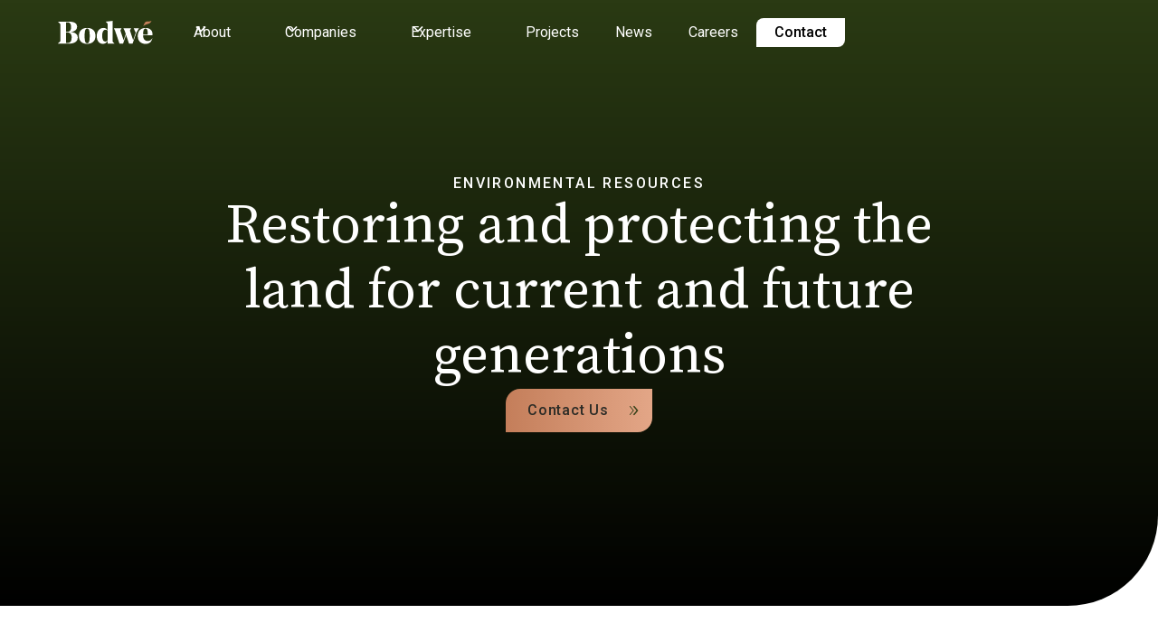

--- FILE ---
content_type: text/html
request_url: https://www.bodwegroup.com/services/environmental-resources
body_size: 12289
content:
<!DOCTYPE html><!-- Last Published: Wed Jan 07 2026 16:11:44 GMT+0000 (Coordinated Universal Time) --><html data-wf-domain="www.bodwegroup.com" data-wf-page="648a322dcb9b00d14a05c4c3" data-wf-site="642fb40c260d59fd7904a218" data-wf-collection="648a322dcb9b00d14a05c4b7" data-wf-item-slug="environmental-resources"><head><meta charset="utf-8"/><title>Environmental Resources | Bodwé</title><meta content="The land can be shaped in nearly any way we can imagine. Bodwé environmental experts help make sure that our ideas are grounded in what’s good for the land that gives back to us." name="description"/><meta content="width=device-width, initial-scale=1" name="viewport"/><link href="https://cdn.prod.website-files.com/642fb40c260d59fd7904a218/css/home-page-ootb.shared.c0339e377.css" rel="stylesheet" type="text/css" integrity="sha384-wDOeN3fwEGylRJB9zAMrEOA7hg7e3KhlaHvBBybFnWjkf7WNphjBW0mLNHV9GOPC" crossorigin="anonymous"/><link href="https://fonts.googleapis.com" rel="preconnect"/><link href="https://fonts.gstatic.com" rel="preconnect" crossorigin="anonymous"/><script src="https://ajax.googleapis.com/ajax/libs/webfont/1.6.26/webfont.js" type="text/javascript"></script><script type="text/javascript">WebFont.load({  google: {    families: ["Source Serif Pro:regular,600,700","Roboto:regular,500,700"]  }});</script><script type="text/javascript">!function(o,c){var n=c.documentElement,t=" w-mod-";n.className+=t+"js",("ontouchstart"in o||o.DocumentTouch&&c instanceof DocumentTouch)&&(n.className+=t+"touch")}(window,document);</script><link href="https://cdn.prod.website-files.com/642fb40c260d59fd7904a218/6500d846fee165ef898103a5_bodwe.png" rel="shortcut icon" type="image/x-icon"/><link href="https://cdn.prod.website-files.com/642fb40c260d59fd7904a218/64cc4564058292711f0ba3ca_webclip.png" rel="apple-touch-icon"/><script async="" src="https://www.googletagmanager.com/gtag/js?id=G-Y9DY9WSFQF"></script><script type="text/javascript">window.dataLayer = window.dataLayer || [];function gtag(){dataLayer.push(arguments);}gtag('set', 'developer_id.dZGVlNj', true);gtag('js', new Date());gtag('config', 'G-Y9DY9WSFQF');</script><style>
.no-scroll {overflow:hidden;}
</style>
<!-- Google tag (gtag.js) --> <script async src="https://www.googletagmanager.com/gtag/js?id=G-Y9DY9WSFQF"></script> <script> window.dataLayer = window.dataLayer || []; function gtag(){dataLayer.push(arguments);} gtag('js', new Date()); gtag('config', 'G-Y9DY9WSFQF'); </script>


<!-- Custom scroll bar for filters -->

<style>
/*width*/
.filters_form-custom::-webkit-scrollbar {
width:3px;
}
/*track*/
.filters_form-custom::-webkit-scrollbar-track {
background:rgba(255, 255, 255, 0);
}
/*thumb*/
.filters_form-custom::-webkit-scrollbar-thumb {
background:rgba(0, 0, 0, 0.2);
}
</style>
<meta name="ahrefs-site-verification" content="3e379dae9ddaa7fea92d7063c5b5e4ab304f9e0b201e24671c6fe39dc2ead3b9"><script defer src="https://cdnjs.cloudflare.com/ajax/libs/gsap/3.11.4/gsap.min.js"></script>
<script defer src="https://cdnjs.cloudflare.com/ajax/libs/gsap/3.11.4/ScrollTrigger.min.js"></script>
<!-- [Attributes by Finsweet] CMS Nest -->
<script async src="https://cdn.jsdelivr.net/npm/@finsweet/attributes-cmsnest@1/cmsnest.js"></script>
</head><body><div class="page-wrapper"><main class="navigation_wrap"><div class="nav-custom-styles w-embed"><style>
#navbar {
  background-color: transparent;
  transition: background-color 0.3s ease;
}

.navbar-link-item {
  color: white;
  transition: color 0.3s ease;
}

#logodark {
  display: none;
}

#nav-button {
  background-color: white;
  color: black;
  transition: background-color 0.3s ease, color 0.3s ease;
}

</style></div><div data-w-id="5f2180d8-ecc8-29a2-bd48-75dd248f72c6" class="header_nav_on_scrolling"></div><div class="header_nav"><div id="navbar" data-animation="default" data-collapse="medium" data-duration="400" data-easing="ease" data-easing2="ease" role="banner" class="navbar7_component _w-nav w-nav"><div class="navbar7_container-2"><a href="/" class="navbar7_logo-link w-nav-brand"><img src="https://cdn.prod.website-files.com/642fb40c260d59fd7904a218/643804033194686334a2af01_Bodwe%E2%95%A0%C3%BC_White_Logo.svg" loading="lazy" alt="" id="logowhite" class="bodwe-logo-wt"/><img src="https://cdn.prod.website-files.com/642fb40c260d59fd7904a218/6438040302675b9aa6cbffa0_Bodwe%E2%95%A0%C3%BC_Color_Logo.svg" loading="lazy" alt="" id="logodark" class="bodwe-logo-gn"/></a><nav role="navigation" class="navbar7_menu-2 w-nav-menu"><div class="navbar7_menu-left"><div data-hover="false" data-delay="300" data-w-id="553a123f-0541-305c-d7f8-02907b95b60b" class="navbar7_menu-dropdown w-dropdown"><div class="navbar-link-item w-dropdown-toggle"><div class="dropdown-icon-7 w-embed"><svg width=" 100%" height=" 100%" viewBox="0 0 16 16" fill="none" xmlns="http://www.w3.org/2000/svg">
<path fill-rule="evenodd" clip-rule="evenodd" d="M2.55806 6.29544C2.46043 6.19781 2.46043 6.03952 2.55806 5.94189L3.44195 5.058C3.53958 4.96037 3.69787 4.96037 3.7955 5.058L8.00001 9.26251L12.2045 5.058C12.3021 4.96037 12.4604 4.96037 12.5581 5.058L13.4419 5.94189C13.5396 6.03952 13.5396 6.19781 13.4419 6.29544L8.17678 11.5606C8.07915 11.6582 7.92086 11.6582 7.82323 11.5606L2.55806 6.29544Z" fill="currentColor"/>
</svg></div><div class="navbar-link-item-4">About</div></div><nav class="navbar7_dropdown-list-8 _w--open w-dropdown-list"><div class="navbar7_container-3"><div class="navbar7_dropdown-content"><div class="navbar7_dropdown-content-left-8"><div id="w-node-cb8d021a-4684-8214-28c7-ce4b2337c486-248f72c4" class="navbar7_expertise-wrap"><a data-w-id="cb8d021a-4684-8214-28c7-ce4b2337c487" href="/about" class="link-btn-arr is-icon text-color-dark w-inline-block"><div class="text-size-regular">Learn more about Bodwé</div><img src="https://cdn.prod.website-files.com/642fb40c260d59fd7904a218/646f9c9938319a7fd11e54e1_Group%20217717.svg" loading="lazy" alt="" class="arr-icon"/></a></div><div id="w-node-_553a123f-0541-305c-d7f8-02907b95b619-248f72c4" class="navbar7_dropdown-link-list-4"><h4 class="mega-menu-heading">Our Story</h4><a href="/about#philosophy-values" class="navbar7_dropdown-link-4 w-inline-block"><div class="navbar7_item-text"><div class="mega-menu-link-item">Philosophy and Values</div></div></a><a href="/about#leadership" class="navbar7_dropdown-link-4 w-inline-block"><div class="navbar7_item-text"><div class="mega-menu-link-item">Leadership</div></div></a><a href="/about#awards" class="navbar7_dropdown-link-4 w-inline-block"><div class="navbar7_item-text"><div class="mega-menu-link-item">Awards</div></div></a></div><div id="w-node-_553a123f-0541-305c-d7f8-02907b95b674-248f72c4" class="navbar7_dropdown-link-list-4"><h4 class="mega-menu-heading">Our Structure</h4><a href="/branch/buildings" class="navbar7_dropdown-link-4 w-inline-block"><div class="navbar7_item-text"><div class="mega-menu-link-item">Buildings Services Branch</div></div></a><a href="/branch/infrastructure" class="navbar7_dropdown-link-4 w-inline-block"><div class="navbar7_item-text"><div class="mega-menu-link-item">Infrastructure Services Branch</div></div></a><a href="/branch/federal-support" class="navbar7_dropdown-link-4 w-inline-block"><div class="navbar7_item-text"><div class="mega-menu-link-item">Federal Support Services Branch </div></div></a></div></div></div></div></nav></div><div data-hover="false" data-delay="300" class="navbar7_menu-dropdown w-dropdown"><div class="navbar-link-item w-dropdown-toggle"><div class="dropdown-icon-7 w-embed"><svg width=" 100%" height=" 100%" viewBox="0 0 16 16" fill="none" xmlns="http://www.w3.org/2000/svg">
<path fill-rule="evenodd" clip-rule="evenodd" d="M2.55806 6.29544C2.46043 6.19781 2.46043 6.03952 2.55806 5.94189L3.44195 5.058C3.53958 4.96037 3.69787 4.96037 3.7955 5.058L8.00001 9.26251L12.2045 5.058C12.3021 4.96037 12.4604 4.96037 12.5581 5.058L13.4419 5.94189C13.5396 6.03952 13.5396 6.19781 13.4419 6.29544L8.17678 11.5606C8.07915 11.6582 7.92086 11.6582 7.82323 11.5606L2.55806 6.29544Z" fill="currentColor"/>
</svg></div><div class="navbar-link-item-4">Companies</div></div><nav class="navbar7_dropdown-list-8 _w--open w-dropdown-list"><div class="navbar7_container-3"><div class="navbar7_dropdown-content"><div class="navbar7_dropdown-content-left-8"><div id="w-node-c04480a8-cc5f-4e95-d21b-2f3fd607aec7-248f72c4" class="navbar7_expertise-wrap companies-wrap"><h4 class="mega-menu-heading">Our Companies</h4></div><div id="w-node-c04480a8-cc5f-4e95-d21b-2f3fd607aecc-248f72c4" class="navbar7_dropdown-link-list-4"><a href="/companies/seven-generations-a-and-e" class="navbar7_dropdown-link-4 w-inline-block"><div class="navbar7_item-text"><div class="mega-menu-link-item">Seven Generations A+E</div></div></a><a href="/companies/wbk-engineering" class="navbar7_dropdown-link-4 w-inline-block"><div class="navbar7_item-text"><div class="mega-menu-link-item">WBK Engineering</div></div></a><a href="/companies/steelhead-engineering" class="navbar7_dropdown-link-4 w-inline-block"><div class="navbar7_item-text"><div class="mega-menu-link-item">Steelhead Engineering</div></div></a><a href="/companies/blue-star-integrative-studio" class="navbar7_dropdown-link-4 w-inline-block"><div class="navbar7_item-text"><div class="mega-menu-link-item">Blue Star Integrative Studio</div></div></a></div><div id="w-node-c04480a8-cc5f-4e95-d21b-2f3fd607aedf-248f72c4" class="navbar7_dropdown-link-list-4"><a href="/companies/bodwe-federal-services" class="navbar7_dropdown-link-4 w-inline-block"><div class="navbar7_item-text"><div class="mega-menu-link-item">Bodwé Federal Services</div></div></a><a href="/companies/bodwe-technology-solutions" class="navbar7_dropdown-link-4 w-inline-block"><div class="navbar7_item-text"><div class="mega-menu-link-item">Bodwé Technology Solutions</div></div></a><div class="mega-menu-link-item inactive">Bodwé Infrastructure Services</div></div></div></div></div></nav></div><div data-hover="false" data-delay="300" data-w-id="5f2180d8-ecc8-29a2-bd48-75dd248f72d1" class="navbar7_menu-dropdown w-dropdown"><div class="navbar-link-item w-dropdown-toggle"><div class="dropdown-icon-7 w-embed"><svg width=" 100%" height=" 100%" viewBox="0 0 16 16" fill="none" xmlns="http://www.w3.org/2000/svg">
<path fill-rule="evenodd" clip-rule="evenodd" d="M2.55806 6.29544C2.46043 6.19781 2.46043 6.03952 2.55806 5.94189L3.44195 5.058C3.53958 4.96037 3.69787 4.96037 3.7955 5.058L8.00001 9.26251L12.2045 5.058C12.3021 4.96037 12.4604 4.96037 12.5581 5.058L13.4419 5.94189C13.5396 6.03952 13.5396 6.19781 13.4419 6.29544L8.17678 11.5606C8.07915 11.6582 7.92086 11.6582 7.82323 11.5606L2.55806 6.29544Z" fill="currentColor"/>
</svg></div><div class="navbar-link-item-4">Expertise</div></div><nav class="navbar7_dropdown-list-8 _w--open w-dropdown-list"><div class="navbar7_container-3"><div class="navbar7_dropdown-content"><div class="navbar7_dropdown-content-left-8"><div id="w-node-_209188b5-76d0-50f6-bc70-8214ffd4d48f-248f72c4" class="navbar7_expertise-wrap"><a data-w-id="11936ca5-0547-2831-d83e-f28beb53b2d4" href="/expertise" class="link-btn-arr is-icon text-color-dark w-inline-block"><div class="text-size-regular">See all areas of expertise</div><img src="https://cdn.prod.website-files.com/642fb40c260d59fd7904a218/646f9c9938319a7fd11e54e1_Group%20217717.svg" loading="lazy" alt="" class="arr-icon"/></a></div><div id="w-node-_5f2180d8-ecc8-29a2-bd48-75dd248f72da-248f72c4" class="navbar7_dropdown-link-list-4"><h4 class="mega-menu-heading">Market Sectors</h4><a href="/markets/indigenous" class="navbar7_dropdown-link-4 w-inline-block"><div class="navbar7_item-text"><div class="mega-menu-link-item">Indigenous</div></div></a><a href="/markets/federal" class="navbar7_dropdown-link-4 w-inline-block"><div class="navbar7_item-text"><div class="mega-menu-link-item">Federal</div></div></a><a href="/markets/municipal" class="navbar7_dropdown-link-4 w-inline-block"><div class="navbar7_item-text"><div class="mega-menu-link-item">Municipal</div></div></a><a href="/markets/transportation" class="navbar7_dropdown-link-4 w-inline-block"><div class="navbar7_item-text"><div class="mega-menu-link-item">Transportation</div></div></a><a href="/markets/developer" class="navbar7_dropdown-link-4 w-inline-block"><div class="navbar7_item-text"><div class="mega-menu-link-item">Developer</div></div></a><a href="/markets/community" class="navbar7_dropdown-link-4 w-inline-block"><div class="navbar7_item-text"><div class="mega-menu-link-item">Community</div></div></a></div><div id="w-node-_5f2180d8-ecc8-29a2-bd48-75dd248f7349-248f72c4" class="navbar7_dropdown-link-list-4"><h4 class="mega-menu-heading">Project Types</h4><a href="/project-types/education" class="navbar7_dropdown-link-4 w-inline-block"><div class="navbar7_item-text"><div class="mega-menu-link-item">Education</div></div></a><a href="/project-types/healthcare" class="navbar7_dropdown-link-4 w-inline-block"><div class="navbar7_item-text"><div class="mega-menu-link-item">Healthcare</div></div></a><a href="/project-types/bridges-and-highways" class="navbar7_dropdown-link-4 w-inline-block"><div class="navbar7_item-text"><div class="mega-menu-link-item">Bridges &amp; Highways</div></div></a><a href="/project-types/housing" class="navbar7_dropdown-link-4 w-inline-block"><div class="navbar7_item-text"><div class="mega-menu-link-item">Housing</div></div></a><a href="/project-types/water-resources" class="navbar7_dropdown-link-4 w-inline-block"><div class="navbar7_item-text"><div class="mega-menu-link-item">Water Resources</div></div></a></div><div id="w-node-_159b4654-fc2e-725d-6f8e-c3c6cdb86c61-248f72c4" class="navbar7_dropdown-link-list-4"><h4 class="mega-menu-heading">Services</h4><a href="/services/architecture" class="navbar7_dropdown-link-4 w-inline-block"><div class="navbar7_item-text"><div class="mega-menu-link-item">Architecture</div></div></a><a href="/services/construction-oversight" class="navbar7_dropdown-link-4 w-inline-block"><div class="navbar7_item-text"><div class="mega-menu-link-item">Construction Oversight</div></div></a><a href="/services/design-and-construction" class="navbar7_dropdown-link-4 w-inline-block"><div class="navbar7_item-text"><div class="mega-menu-link-item">Design &amp; Construction</div></div></a><a href="/services/electrical-engineering" class="navbar7_dropdown-link-4 w-inline-block"><div class="navbar7_item-text"><div class="mega-menu-link-item">Electrical Engineering</div></div></a><a href="/services/environmental-resources" aria-current="page" class="navbar7_dropdown-link-4 w-inline-block w--current"><div class="navbar7_item-text"><div class="mega-menu-link-item">Environmental Resources</div></div></a><a href="/services/facilities-management" class="navbar7_dropdown-link-4 w-inline-block"><div class="navbar7_item-text"><div class="mega-menu-link-item">Facilities Management</div></div></a><a href="/services/information-technology-and-management" class="navbar7_dropdown-link-4 w-inline-block"><div class="navbar7_item-text"><div class="mega-menu-link-item">Information Technology &amp; Management</div></div></a></div><div id="w-node-b72911ed-5e05-c560-d570-a86c960962af-248f72c4" class="navbar7_dropdown-link-list-4"><h4 class="mega-menu-heading"></h4><a href="/services/interior-design" class="navbar7_dropdown-link-4 w-inline-block"><div class="navbar7_item-text"><div class="mega-menu-link-item">Interior Design</div></div></a><a href="/services/mechanical-engineering" class="navbar7_dropdown-link-4 w-inline-block"><div class="navbar7_item-text"><div class="mega-menu-link-item">Mechanical Engineering</div></div></a><a href="/services/planning-and-site-development" class="navbar7_dropdown-link-4 w-inline-block"><div class="navbar7_item-text"><div class="mega-menu-link-item">Planning &amp; Site Development</div></div></a><a href="/services/plumbing-engineering" class="navbar7_dropdown-link-4 w-inline-block"><div class="navbar7_item-text"><div class="mega-menu-link-item">Plumbing Engineering</div></div></a><a href="/services/project-and-program-management" class="navbar7_dropdown-link-4 w-inline-block"><div class="navbar7_item-text"><div class="mega-menu-link-item">Project &amp; Program Management</div></div></a><a href="/services/virtual-design" class="navbar7_dropdown-link-4 w-inline-block"><div class="navbar7_item-text"><div class="mega-menu-link-item">Virtual Design</div></div></a></div></div></div></div></nav></div><a href="/project-hub" id="navlink" class="navbar-link-item w-nav-link">Projects</a><a href="/news" class="navbar-link-item w-nav-link">News</a><a href="/careers" class="navbar-link-item w-nav-link">Careers</a></div><div class="navbar7_menu-right"><a id="nav-button" href="#contact-us" class="nav-button w-inline-block"><div class="btn-text-primary ismedeium">Contact</div></a></div></nav><div data-w-id="5f2180d8-ecc8-29a2-bd48-75dd248f7382" class="nav-menu-btn w-nav-button"><div class="navbar_icon-wrap menu-closed"><div class="html-embed w-embed"><svg width=" 100%" height=" 100%" viewBox="0 0 24 24" fill="none" xmlns="http://www.w3.org/2000/svg">
<line x1="6" y1="23" x2="6" y2="4" stroke="currentColor" stroke-width="2"/>
<line x1="18" y1="21" x2="18" y2="7" stroke="currentColor" stroke-width="2"/>
<line x1="12" y1="19" x2="12" y2="1" stroke="currentColor" stroke-width="2"/>
</svg></div></div><div class="navbar_icon-wrap menu-open"><div class="html-embed w-embed"><svg width=" 100%" height=" 100%" viewBox="0 0 24 24" fill="none" xmlns="http://www.w3.org/2000/svg">
    <path d="M4.414 21 12 13.414 19.586 21H4.414zM19.74 4 12 12.513 4.26 4h15.48z" stroke="currentColor" stroke-width="2"/>
</svg></div></div></div></div></div></div></main><main class="main-wrapper"><section class="section_careers-hero section-services-hero"><div class="padding-global"><div class="container-large"><div class="padding-section-xxlarge"><div class="careers_hero-details-copy"><div class="is-eyebrow text-color-white is-all-caps">Environmental Resources</div><h1 class="h2-rg text-color-white">Restoring and protecting the land for current and future generations </h1><p class="text-size-large text-color-white">The land can be shaped in nearly any way we can imagine. Bodwé environmental experts help make sure that our ideas are grounded in what’s good for the land that gives back to us. </p><a href="#contact-us" class="button-secondary is-arrow w-button">Contact Us</a></div></div></div></div><div class="project_background-image"><div class="project_overlay branches-overlay"></div><img alt="" loading="lazy" src="" class="image-fit-cover w-dyn-bind-empty"/></div></section><section class="section_whybodwe"><div class="padding-global"><div class="container-large"><div class="padding-section-xlarge"><div class="w-layout-grid grid mobile_no-gap"><div></div><div id="w-node-_750e4522-1f49-46ba-9d0f-73440fa78e14-4a05c4c3" class="careers_why-bodwe-wra"><div class="is-eyebrow text-color-green">WHY BODWÉ</div><div class="spacer-mediumsmall is--75mob"></div><h2 class="h5-r text-color-green">We see the environment as an essential partner </h2><div class="spacer-mediumsmall"></div><p class="text-size-regular">Building upon our legacy of water resources expertise, the Bodwé Group has also become a leader in environmental services. We help clients protect the natural environment and to see it as a partner that informs how we design, enjoy, and care for the spaces we create within the ecosystems we live. </p><div class="spacer-xlarge _2-5-mobile"></div></div><div id="w-node-_750e4522-1f49-46ba-9d0f-73440fa78e1b-4a05c4c3"></div><div id="w-node-_750e4522-1f49-46ba-9d0f-73440fa78e1c-4a05c4c3"></div><div id="w-node-_750e4522-1f49-46ba-9d0f-73440fa78e1d-4a05c4c3" class="careers_why-bodwe_details"><div id="w-node-_750e4522-1f49-46ba-9d0f-73440fa78e1e-4a05c4c3" class="careers_why-bodwe_details-wrap"><h2 class="h6-sb text-color-green">Advocates</h2><div class="spacer-mediumsmall"></div><p class="text-size-regular">We advocate for a complete understanding of natural resources when planning begins. We inventory, analyze, and delineate wetlands, trees, plants, and wildlife to inspire design that is in harmony with the environment. </p></div><div id="w-node-_750e4522-1f49-46ba-9d0f-73440fa78e24-4a05c4c3" class="careers_why-bodwe_details-wrap"><h2 class="h6-sb text-color-green">Wetland Experts</h2><div class="spacer-mediumsmall"></div><p class="text-size-regular">Led by our on-staff wetland scientist, we work with clients and communities to develop strategies and plans to restore wetland ecosystems and mitigate impacts during the design and permitting process. </p></div><div id="w-node-_750e4522-1f49-46ba-9d0f-73440fa78e2a-4a05c4c3" class="careers_why-bodwe_details-wrap"><h2 class="h6-sb text-color-green">Persistence</h2><div class="spacer-mediumsmall"></div><p class="text-size-regular">The Bodwé team follows through. From regulatory and permitting to post-construction inventories, monitoring, and maintenance, we help ensure that the environment is healthy, and goals are met. </p></div></div></div></div></div></div><div class="ethos_bg-image"><img src="https://cdn.prod.website-files.com/642fb40c260d59fd7904a218/6489dd56084e87220d7ed727_Line%20art%20(desktop).svg" loading="lazy" alt="" class="image-fit-cover is-ethos"/></div></section><section class="section_companies is-sub-services"><div class="padding-global"><div class="container-large"><div class="padding-section-large"><div class="text-align-center"><div class="container-large"><div class="grid"><h2 id="w-node-_49c64c6e-adee-99d6-029f-86bc1f196279-4a05c4c3" class="h3-r text-color-green">Our complete offering of environmental resources services </h2></div></div><div class="max-width-large align-center"><div class="spacer-mediumsmall is--75mob"></div><p class="text-size-medium">Bodwé Group provides a full range of environmental services in partnership with other experts and teams within our Infrastructure Services Branch. We also collaborate seamlessly with our colleagues in the Buildings Branch, providing you with one point of contact for even complex projects and programs. </p></div></div><div class="spacer-xlarge _2-5-mobile"></div><div wb-element="sticky-tabs-scroll-section" class="companies_details"><div class="tab-wrap w-dyn-list"><div role="list" class="tab-list w-dyn-items"><div wb-element="sticky-tabs-item" role="listitem" class="tab-item w-dyn-item"><div class="tab-top"><h3 class="h7-sb text-color-green-1">Environmental Maintenance &amp; Monitoring</h3></div></div><div wb-element="sticky-tabs-item" role="listitem" class="tab-item w-dyn-item"><div class="tab-top"><h3 class="h7-sb text-color-green-1">Floristic Studies &amp; Tree Inventories</h3></div></div><div wb-element="sticky-tabs-item" role="listitem" class="tab-item w-dyn-item"><div class="tab-top"><h3 class="h7-sb text-color-green-1">Grant Applications &amp; Funding Assistance</h3></div></div><div wb-element="sticky-tabs-item" role="listitem" class="tab-item w-dyn-item"><div class="tab-top"><h3 class="h7-sb text-color-green-1">Regulatory Coordination &amp; Permit Procurement</h3></div></div><div wb-element="sticky-tabs-item" role="listitem" class="tab-item w-dyn-item"><div class="tab-top"><h3 class="h7-sb text-color-green-1">Wetland Delineations &amp; Restoration</h3></div></div></div></div></div></div></div></div></section><div id="projects" class="section_projects"><div class="padding-global rel"><div class="container-large"><div class="padding-section-xlarge"><div class="text-align-center"><div class="max-width-large align-center"><div class="is-eyebrow text-color-dark-brown">FEATURED PROJECTS</div><div class="spacer-small"></div><h2 class="h3-r text-color-green">Mitigating the built and natural environment</h2></div></div><div class="projects_component"><div class="projects_list-wrapper"><div class="padding-section-large is-top-only is-projects"><div class="w-dyn-list"><div fs-cmsnest-element="list" role="list" class="projects_list w-dyn-items"><div role="listitem" class="w-dyn-item"><div class="projects_item"><a data-w-id="da796fbd-d9e3-5275-9749-6e2316cc2460" href="/projects/fpdwc-hammel-woods-dam-modification-and-removal" class="projects_image-link w-inline-block"><div class="projects_image-wrapper"><img src="https://cdn.prod.website-files.com/6466512c4bb5e6263552c4f2/64b97bb8bac7d4ba7cfbf3e1_Coffering-Hammel-Woods-Dam-Courtesy-of-FPDWC-1536x977.png" alt="" sizes="100vw" srcset="https://cdn.prod.website-files.com/6466512c4bb5e6263552c4f2/64b97bb8bac7d4ba7cfbf3e1_Coffering-Hammel-Woods-Dam-Courtesy-of-FPDWC-1536x977-p-500.png 500w, https://cdn.prod.website-files.com/6466512c4bb5e6263552c4f2/64b97bb8bac7d4ba7cfbf3e1_Coffering-Hammel-Woods-Dam-Courtesy-of-FPDWC-1536x977-p-800.png 800w, https://cdn.prod.website-files.com/6466512c4bb5e6263552c4f2/64b97bb8bac7d4ba7cfbf3e1_Coffering-Hammel-Woods-Dam-Courtesy-of-FPDWC-1536x977-p-1080.png 1080w, https://cdn.prod.website-files.com/6466512c4bb5e6263552c4f2/64b97bb8bac7d4ba7cfbf3e1_Coffering-Hammel-Woods-Dam-Courtesy-of-FPDWC-1536x977.png 1536w" class="projects_image"/><div style="opacity:0" class="projects_hover"><div class="bodwe-dark-btn-primary"><div>View project</div><img src="https://cdn.prod.website-files.com/642fb40c260d59fd7904a218/6436a7ff1a925eb64a0eb705_Arrow_Green.svg" loading="lazy" width="20" alt="" class="btn-link-img-3"/></div></div></div><div class="spacer-mediumsmall"></div><h3 class="h7-r text-color-green">Hammel Woods Dam Modification and Removal</h3><div class="spacer-small _5-mobile"></div><div class="text-size-regular text-color-slate">Dam partial removal and enhancements to improve the health and safety of aquatic species as well as human waders and paddlers.</div></a><div class="projects_tag-list-wrap-wrap"><div fs-cmsnest-collection="market" fs-cmsnest-element="nest-target" class="projects_tag-list-wrap inline"></div><div fs-cmsnest-collection="company" fs-cmsnest-element="nest-target" class="projects_tag-list-wrap inline"></div></div><div class="projects_button-wrapper"><a data-w-id="da796fbd-d9e3-5275-9749-6e2316cc2476" href="/projects/fpdwc-hammel-woods-dam-modification-and-removal" class="projects_button w-inline-block"><div>View project</div><img src="https://cdn.prod.website-files.com/642fb40c260d59fd7904a218/6436a7ff1a925eb64a0eb705_Arrow_Green.svg" loading="lazy" alt="" class="arr-icon"/></a></div></div></div><div role="listitem" class="w-dyn-item"><div class="projects_item"><a data-w-id="da796fbd-d9e3-5275-9749-6e2316cc2460" href="/projects/systemwide-design-upon-request-dur" class="projects_image-link w-inline-block"><div class="projects_image-wrapper"><img src="https://cdn.prod.website-files.com/6466512c4bb5e6263552c4f2/64e8af551ef28b16ed48f06b_IllinoisTollway_MichaelLeland_Flickr(1).png" alt="" sizes="100vw" srcset="https://cdn.prod.website-files.com/6466512c4bb5e6263552c4f2/64e8af551ef28b16ed48f06b_IllinoisTollway_MichaelLeland_Flickr(1)-p-500.png 500w, https://cdn.prod.website-files.com/6466512c4bb5e6263552c4f2/64e8af551ef28b16ed48f06b_IllinoisTollway_MichaelLeland_Flickr(1)-p-800.png 800w, https://cdn.prod.website-files.com/6466512c4bb5e6263552c4f2/64e8af551ef28b16ed48f06b_IllinoisTollway_MichaelLeland_Flickr(1)-p-1080.png 1080w, https://cdn.prod.website-files.com/6466512c4bb5e6263552c4f2/64e8af551ef28b16ed48f06b_IllinoisTollway_MichaelLeland_Flickr(1)-p-1600.png 1600w, https://cdn.prod.website-files.com/6466512c4bb5e6263552c4f2/64e8af551ef28b16ed48f06b_IllinoisTollway_MichaelLeland_Flickr(1).png 1824w" class="projects_image"/><div style="opacity:0" class="projects_hover"><div class="bodwe-dark-btn-primary"><div>View project</div><img src="https://cdn.prod.website-files.com/642fb40c260d59fd7904a218/6436a7ff1a925eb64a0eb705_Arrow_Green.svg" loading="lazy" width="20" alt="" class="btn-link-img-3"/></div></div></div><div class="spacer-mediumsmall"></div><h3 class="h7-r text-color-green">Illinois Tollway Systemwide Design Upon Request (DUR)</h3><div class="spacer-small _5-mobile"></div><div class="text-size-regular text-color-slate">Bodwé WBK is engaged in multiple Task Orders as part of an ongoing three-year Design Upon Request (DUR) contract spanning multiple projects across the system. </div></a><div class="projects_tag-list-wrap-wrap"><div fs-cmsnest-collection="market" fs-cmsnest-element="nest-target" class="projects_tag-list-wrap inline"></div><div fs-cmsnest-collection="company" fs-cmsnest-element="nest-target" class="projects_tag-list-wrap inline"></div></div><div class="projects_button-wrapper"><a data-w-id="da796fbd-d9e3-5275-9749-6e2316cc2476" href="/projects/systemwide-design-upon-request-dur" class="projects_button w-inline-block"><div>View project</div><img src="https://cdn.prod.website-files.com/642fb40c260d59fd7904a218/6436a7ff1a925eb64a0eb705_Arrow_Green.svg" loading="lazy" alt="" class="arr-icon"/></a></div></div></div><div role="listitem" class="w-dyn-item"><div class="projects_item"><a data-w-id="da796fbd-d9e3-5275-9749-6e2316cc2460" href="/projects/raymond-street-tunnel-and-fox-river-trail" class="projects_image-link w-inline-block"><div class="projects_image-wrapper"><img src="https://cdn.prod.website-files.com/6466512c4bb5e6263552c4f2/64ec9ccfa254f82b8362cae0_WBK-RA~1.JPG" alt="" sizes="100vw" srcset="https://cdn.prod.website-files.com/6466512c4bb5e6263552c4f2/64ec9ccfa254f82b8362cae0_WBK-RA~1-p-500.jpg 500w, https://cdn.prod.website-files.com/6466512c4bb5e6263552c4f2/64ec9ccfa254f82b8362cae0_WBK-RA~1-p-800.jpg 800w, https://cdn.prod.website-files.com/6466512c4bb5e6263552c4f2/64ec9ccfa254f82b8362cae0_WBK-RA~1-p-1080.jpg 1080w, https://cdn.prod.website-files.com/6466512c4bb5e6263552c4f2/64ec9ccfa254f82b8362cae0_WBK-RA~1-p-1600.jpg 1600w, https://cdn.prod.website-files.com/6466512c4bb5e6263552c4f2/64ec9ccfa254f82b8362cae0_WBK-RA~1-p-2000.jpg 2000w, https://cdn.prod.website-files.com/6466512c4bb5e6263552c4f2/64ec9ccfa254f82b8362cae0_WBK-RA~1-p-2600.jpg 2600w, https://cdn.prod.website-files.com/6466512c4bb5e6263552c4f2/64ec9ccfa254f82b8362cae0_WBK-RA~1-p-3200.jpg 3200w, https://cdn.prod.website-files.com/6466512c4bb5e6263552c4f2/64ec9ccfa254f82b8362cae0_WBK-RA~1.JPG 5799w" class="projects_image"/><div style="opacity:0" class="projects_hover"><div class="bodwe-dark-btn-primary"><div>View project</div><img src="https://cdn.prod.website-files.com/642fb40c260d59fd7904a218/6436a7ff1a925eb64a0eb705_Arrow_Green.svg" loading="lazy" width="20" alt="" class="btn-link-img-3"/></div></div></div><div class="spacer-mediumsmall"></div><h3 class="h7-r text-color-green">Raymond Street Tunnel and Fox River Trail</h3><div class="spacer-small _5-mobile"></div><div class="text-size-regular text-color-slate">Ensuring safety and accessibility for the Fox River Trail via a 12-foot inside diameter steel casing pipe bored and jacked under the UPRR tracks.</div></a><div class="projects_tag-list-wrap-wrap"><div fs-cmsnest-collection="market" fs-cmsnest-element="nest-target" class="projects_tag-list-wrap inline"></div><div fs-cmsnest-collection="company" fs-cmsnest-element="nest-target" class="projects_tag-list-wrap inline"></div></div><div class="projects_button-wrapper"><a data-w-id="da796fbd-d9e3-5275-9749-6e2316cc2476" href="/projects/raymond-street-tunnel-and-fox-river-trail" class="projects_button w-inline-block"><div>View project</div><img src="https://cdn.prod.website-files.com/642fb40c260d59fd7904a218/6436a7ff1a925eb64a0eb705_Arrow_Green.svg" loading="lazy" alt="" class="arr-icon"/></a></div></div></div></div></div></div></div><div class="margin-top-3 margin-xsmall"><div class="button-group-7 is-center"><a href="/project-hub" class="button_primary is-arrow w-button">View all projects</a></div></div></div></div></div></div><div class="projects_decoration"></div></div><section id="contact-us" class="section_contact"><section class="padding-global"><div class="container-large"><div class="padding-section-xlarge is-contact"><div class="w-layout-grid contact_us_component"><div class="contact_us_content"><h2 class="h3-r text-color-green">Contact us</h2><p class="text-size-regular">If you are interested in beginning a new project, you are a potential teaming partner, or you just want to chat about great architecture and engineering, please drop us a note in this form.<br/> <br/>If you have an RFQ/RFP to submit for consideration, please email us at marketing@bodwegroup.com.</p><div class="contact_us-locations-wrap"><p id="w-node-_4b15765b-6a55-4f15-06a9-110eed84f224-ed84f219" class="text-weight-semibold text-size-small">Michigan Offices</p><div id="w-node-_4b15765b-6a55-4f15-06a9-110eed84f226-ed84f219" class="location-wrap"><p class="text-size-small offices">415 E. Prairie Ronde St., Dowagiac, Michigan 49047<br/><a href="tel:8776490492" class="link-14"><span>877-649-0492</span></a><br/> <br/>600 E. Michigan Ave. , Ste. B, Kalamazoo, MI 49007<br/><a href="tel:2699270144" class="link-13"><span class="text-span-23">269-927-0144</span></a><br/> <br/>68 E. Michigan Ave., Battle Creek, MI 49017<br/><a href="tel:2699270144" class="link-13"><span class="text-span-23">269-927-0144</span></a><br/>‍<br/>385 Leonard St. NE, Suite 201, Grand Rapids, MI 49503<br/><a href="tel:2699270144" class="link-13"><span class="text-span-23">269-927-0144<br/>‍</span></a></p></div><p id="w-node-_4b15765b-6a55-4f15-06a9-110eed84f241-ed84f219" class="text-weight-semibold text-size-small">Illinois Office</p><div id="w-node-_4b15765b-6a55-4f15-06a9-110eed84f243-ed84f219" class="location-wrap"><p id="w-node-_4b15765b-6a55-4f15-06a9-110eed84f244-ed84f219" class="text-size-small offices">116 W. Main St., Ste. 201, St. Charles, IL 60174<br/><a href="tel:6304437755" class="link-2">630-443-7755<br/>‍</a><br/></p></div><p id="w-node-_4b15765b-6a55-4f15-06a9-110eed84f24b-ed84f219" class="text-weight-semibold text-size-small">Oklahoma Office</p><div id="w-node-_4b15765b-6a55-4f15-06a9-110eed84f24d-ed84f219" class="location-wrap"><p id="w-node-_4b15765b-6a55-4f15-06a9-110eed84f24e-ed84f219" class="text-size-small offices">320 S. Boston Ave., Ste. 1710, Tulsa, OK 74103<br/><a href="tel:9183595640" class="link-7">918-359-5640</a></p></div></div></div><div class="contact_us_form-block w-form"><form id="wf-form-Contact-Form" name="wf-form-Contact-Form" data-name="Contact Form" method="get" class="contact_us_form" data-wf-flow="15f99f9cd59403cf37cdb81d" data-wf-page-id="648a322dcb9b00d14a05c4c3" data-wf-element-id="4b15765b-6a55-4f15-06a9-110eed84f26a"><div class="form-field-wrapper"><label for="First-Name" class="field-label">First Name</label><input class="form-input w-input" maxlength="256" name="First-Name" data-name="First Name" placeholder="" type="text" id="First-Name" required=""/></div><div class="form-field-wrapper"><label for="Last-Name" class="field-label">Last Name</label><input class="form-input w-input" maxlength="256" name="Last-Name" data-name="Last Name" placeholder="" type="text" id="Last-Name" required=""/></div><div id="w-node-_4b15765b-6a55-4f15-06a9-110eed84f26f-ed84f219" class="form-field-wrapper"><label for="Email-3" class="field-label">Email</label><input class="form-input w-input" maxlength="256" name="Email" data-name="Email" placeholder="" type="email" id="Email-3" required=""/></div><div id="w-node-_0b13f187-9007-2904-fc99-4aed6068465d-ed84f219" class="form-field-wrapper"><label for="Phone" class="field-label">Phone</label><input class="form-input w-input" maxlength="256" name="Phone" data-name="Phone" placeholder="" type="tel" id="Phone"/></div><div id="w-node-_4b15765b-6a55-4f15-06a9-110eed84f273-ed84f219" class="form-field-wrapper"><label for="Message" class="field-label">Message</label><textarea id="Message" name="Message" maxlength="5000" data-name="Message" placeholder="Type your message..." required="" class="form-input is-text-area w-input"></textarea></div><div id="w-node-_47a3cefa-b689-278f-ac81-d69cf6454548-ed84f219" class="text-block-2">By submitting this form, you agree to our <a href="https://cdn.prod.website-files.com/642fb40c260d59fd7904a218/66fbbd359bbb0b15e293d996_2024.09.27%20Website%20Terms%20of%20Use.pdf" target="_blank" class="link-10">Terms of Use</a>.</div><div id="w-node-_8ab42137-451e-8793-9129-68d255339206-ed84f219" class="w-form-formrecaptcha g-recaptcha g-recaptcha-error g-recaptcha-disabled g-recaptcha-invalid-key"></div><div id="w-node-_4b15765b-6a55-4f15-06a9-110eed84f27d-ed84f219" class="button-group"><input type="submit" data-wait="Please wait..." class="button-primary is-submit w-button" value="Submit"/></div></form><div class="success-message w-form-done"><div class="success-text">Thank you! Your submission has been received!</div></div><div class="error-message w-form-fail"><div class="error-text">Oops! Something went wrong while submitting the form.</div></div></div></div></div></div></section></section></main><div class="footer"><footer class="footer-container"><div class="container-large"><div class="w-layout-grid footer2_top-wrapper footer-grid-new"><div class="w-layout-grid footer2_left-wrapper"><a href="#" id="w-node-_8e61d2be-bed7-eeb0-2675-b0a9479ced5a-479ced55" class="footer2_logo-link w-nav-brand"><img loading="lazy" src="https://cdn.prod.website-files.com/642fb40c260d59fd7904a218/643804033194686334a2af01_Bodwe%E2%95%A0%C3%BC_White_Logo.svg" alt=""/></a><div class="footer2_link-list"><div class="margin-bottom margin-xsmall"><div class="footer-text-header">Resources</div></div><a href="/about" class="footer-link-txt-white">About</a><a href="/expertise" class="footer-link-txt-white">Expertise</a><a href="/project-hub" class="footer-link-txt-white">Projects</a><a href="/news" class="footer-link-txt-white">News</a><a href="/careers" class="footer-link-txt-white">Careers</a></div><div class="footer2_link-list"><div class="margin-bottom margin-xsmall"><div class="footer-text-header">Companies</div></div><a href="/companies/seven-generations-a-and-e" class="footer-link-txt-white">Seven Generations A+E</a><a href="/companies/wbk-engineering" class="footer-link-txt-white">WBK Engineering</a><a href="/companies/steelhead-engineering" class="footer-link-txt-white">Steelhead Engineering</a><a href="/companies/blue-star-integrative-studio" class="footer-link-txt-white">Blue Star Integrative Studio</a><a href="/companies/bodwe-federal-services" class="footer-link-txt-white-copy">Bodwé Federal Services</a><a href="/companies/bodwe-technology-solutions" class="footer-link-txt-white-copy">Bodwé Technology Solutions</a><div class="footer-link-txt-white inactive">Bodwé Infrastructure Services</div></div><div class="footer2_link-list"><div class="margin-bottom margin-xsmall"><div class="footer-text-header">Markets</div></div><a href="/markets/indigenous" class="footer-link-txt-white">Indigenous</a><a href="/markets/federal" class="footer-link-txt-white">Federal</a><a href="/markets/municipal" class="footer-link-txt-white">Municipal</a><a href="/markets/transportation" class="footer-link-txt-white">Transportation</a><a href="/markets/developer" class="footer-link-txt-white">Developer</a><a href="/markets/community" class="footer-link-txt-white">Community</a></div><div class="footer2_link-list"><div class="margin-bottom margin-xsmall"><div class="footer-text-header">Project Types</div></div><a href="/project-types/education" class="footer-link-txt-white">Education</a><a href="/project-types/healthcare" class="footer-link-txt-white">Healthcare</a><a href="/project-types/bridges-and-highways" class="footer-link-txt-white">Bridges &amp; Highways</a><a href="/project-types/housing" class="footer-link-txt-white">Housing</a><a href="/project-types/water-resources" class="footer-link-txt-white">Water Resources</a></div></div><div class="footer2_right-wrapper"><div class="newsletter-intro"><div class="footer-text-header">Subscribe</div><div class="text-size-regular">Join our newsletter to stay up to date on features and releases.</div></div><div class="newsletter-form-block w-form"><form id="email-form" name="email-form" data-name="Email Form" method="get" class="footer2_form" data-wf-page-id="648a322dcb9b00d14a05c4c3" data-wf-element-id="8e61d2be-bed7-eeb0-2675-b0a9479ced95"><input class="form-input w-input" maxlength="256" name="email-2" data-name="Email 2" placeholder="Enter your email" type="email" id="email-2" required=""/><input type="submit" data-wait="Please wait..." id="w-node-_8e61d2be-bed7-eeb0-2675-b0a9479ced97-479ced55" class="button-secondary w-button" value="Submit"/></form><div class="text-size-tiny">Your email address will be kept confidential and will not be shared with third parties, nor will it be used for unsolicited communications.</div><div class="success-message w-form-done"><div>Thank you! Your submission has been received!</div></div><div class="error-message w-form-fail"><div>Oops! Something went wrong while submitting the form.</div></div></div></div></div><div class="footer-credits-wrapper"><div class="bw-footer-extra"><div class="left-wrap"><a href="https://mno-bmadsen.com/" target="_blank" class="w-inline-block"><img loading="lazy" src="https://cdn.prod.website-files.com/642fb40c260d59fd7904a218/643e4ff839259b042b5604ed_MNO-logo-black-rgb%201.svg" alt="" class="left-wrap-logo-image"/></a><div class="left-wrap-text-block">Bodwé Group is part of Mno-Bmadsen, a Wholly Owned Instrumentality of the Pokagon Band of Potawatomi</div></div></div><div class="line-divider"></div><div class="padding-top padding-medium"><div class="footer2_bottom-wrapper"><div class="w-layout-grid footer2_legal-list"><div id="w-node-_8e61d2be-bed7-eeb0-2675-b0a9479cedca-479ced55" class="footer2_credit-text">© 2026 Bodwé Group. All rights reserved.</div><a href="https://cdn.prod.website-files.com/642fb40c260d59fd7904a218/66fbbd35d62fec4d04c14466_2024.09.27%20General%20Privacy%20Policy.pdf" target="_blank" class="footer2_legal-link">Privacy Policy</a><a href="https://cdn.prod.website-files.com/642fb40c260d59fd7904a218/66fbbd359bbb0b15e293d996_2024.09.27%20Website%20Terms%20of%20Use.pdf" target="_blank" class="footer2_legal-link">Terms of Use</a></div><div class="w-layout-grid footer2_social-list"><a href="https://www.facebook.com/bodwegroup" target="_blank" class="footer2_social-link w-inline-block"><img loading="lazy" src="https://cdn.prod.website-files.com/642fb40c260d59fd7904a218/643e8765b0ef2f1559aa0fac_Icon%20_%20Facebook.svg" alt=""/></a><a href="https://www.linkedin.com/company/bodwe" target="_blank" class="footer2_social-link w-inline-block"><img loading="lazy" src="https://cdn.prod.website-files.com/642fb40c260d59fd7904a218/643e87651919981bb778aae6_Icon%20_%20LinkedIn.svg" alt=""/></a><a href="https://instagram.com/bodwegroup" target="_blank" class="footer2_social-link w-inline-block"><img loading="lazy" src="https://cdn.prod.website-files.com/642fb40c260d59fd7904a218/643e8764fb51164bc34c688a_Icon%20_%20Instagram.svg" alt=""/></a></div></div></div></div><div class="footer-logo"><img alt="" src="https://cdn.prod.website-files.com/642fb40c260d59fd7904a218/646bdac0cb19d471011c646d_We%CC%81_LineArt.svg" class="image-fit-contain"/></div></div></footer></div></div><script src="https://d3e54v103j8qbb.cloudfront.net/js/jquery-3.5.1.min.dc5e7f18c8.js?site=642fb40c260d59fd7904a218" type="text/javascript" integrity="sha256-9/aliU8dGd2tb6OSsuzixeV4y/faTqgFtohetphbbj0=" crossorigin="anonymous"></script><script src="https://cdn.prod.website-files.com/642fb40c260d59fd7904a218/js/home-page-ootb.schunk.36b8fb49256177c8.js" type="text/javascript" integrity="sha384-4abIlA5/v7XaW1HMXKBgnUuhnjBYJ/Z9C1OSg4OhmVw9O3QeHJ/qJqFBERCDPv7G" crossorigin="anonymous"></script><script src="https://cdn.prod.website-files.com/642fb40c260d59fd7904a218/js/home-page-ootb.schunk.9ca90871398688f0.js" type="text/javascript" integrity="sha384-E88A0fJsTHVUlwqMnhqrTgZ6p5udNSI4tXP80SHBtQiPY9s3IOrEWA6H+YpJ/9JO" crossorigin="anonymous"></script><script src="https://cdn.prod.website-files.com/642fb40c260d59fd7904a218/js/home-page-ootb.444f4d00.80ae0d0b28c791ca.js" type="text/javascript" integrity="sha384-Yhod8CuVsAAL7mgGS//gDD2/+kJ60gMEjipTAI1LxWY3hxX/IrCMABS6zewp1yZg" crossorigin="anonymous"></script><!--navbar bg on hover-->

<script>
  var navbar = document.getElementById("navbar");
  var navButton = document.getElementById("nav-button");
  var isScrolledToTop = false;
  var linkItems = document.getElementsByClassName("navbar-link-item");
  var logoWhite = document.getElementById("logowhite");
  var logoDark = document.getElementById("logodark");

  window.addEventListener("scroll", function () {
    isScrolledToTop = window.scrollY === 0;

    if (isScrolledToTop) {
      resetNavbarStyles();
      navButton.style.backgroundColor = "white";
      navButton.style.color = "black";
      navbar.style.borderBottom = "none";
    } else {
      navbar.style.backgroundColor = "white";
          navButton.style.backgroundImage =
        "linear-gradient(to right, white, white";
      navbar.style.borderBottom = "1px solid rgba(219, 219, 219, 0.6)";
      for (var i = 0; i < linkItems.length; i++) {
        linkItems[i].style.color = "black";
      }
      logoWhite.style.display = "none";
      logoDark.style.display = "block";
      navButton.style.backgroundImage = 'linear-gradient(to right, #2a3a13, rgba(42, 58, 19, 0.81))';
      navButton.style.color = "white";
    }
  });

  navbar.addEventListener("mouseover", navbarHoverIn);
  navbar.addEventListener("mouseout", navbarHoverOut);
  navButton.addEventListener("mouseover", navButtonHoverIn);
  navButton.addEventListener("mouseout", navButtonHoverOut);

  function navbarHoverIn() {
    navbar.style.backgroundColor = "white";
    navbar.style.borderBottom = "1px solid rgba(219, 219, 219, 0.6)";
    for (var i = 0; i < linkItems.length; i++) {
      linkItems[i].style.color = "black";
    }
    logoWhite.style.display = "none";
    logoDark.style.display = "block";
    navButton.style.backgroundImage = 'linear-gradient(to right, #2a3a13, rgba(42, 58, 19, 0.81))';
    navButton.style.color = "white";
  }

  function navbarHoverOut() {
    if (!isScrolledToTop) {
      navbar.style.backgroundColor = "white";
      navbar.style.borderBottom = "1px solid rgba(219, 219, 219, 0.6)";
      for (var i = 0; i < linkItems.length; i++) {
        linkItems[i].style.color = "black";
      }
      logoWhite.style.display = "none";
      logoDark.style.display = "block";
      navButton.style.backgroundImage = 'linear-gradient(to right, #2a3a13, rgba(42, 58, 19, 0.81))';
      navButton.style.color = "white";
    } else {
      resetNavbarStyles();
    }
  }

  function navButtonHoverIn() {
    navButton.style.backgroundImage = 'linear-gradient(to right, #2a3a13, rgba(42, 58, 19, 0.81))';
    navButton.style.color = "white";
  }

  function navButtonHoverOut() {
    if (!isScrolledToTop) {
        navButton.style.backgroundImage = 'linear-gradient(to right, #2a3a13, rgba(42, 58, 19, 0.81))';
      navButton.style.color = "white";
    } else {
      navButton.style.backgroundColor = "white";
      navButton.style.color = "black";
    }
  }

  function resetNavbarStyles() {
    navbar.style.backgroundColor = "transparent";
    navbar.style.borderBottom = "none";
    for (var i = 0; i < linkItems.length; i++) {
      linkItems[i].style.color = "white";
    }
    logoWhite.style.display = "block";
    logoDark.style.display = "none";
    navButton.style.backgroundColor = "white";
      navButton.style.backgroundImage =
        "linear-gradient(to right, white, white";
    navButton.style.color = "black";
  }
</script>
<!--auto collapse Custom Code-->
<script>
$('[data-click="faq"]').click(function(){
  if(!$(this).is('.open')){
    $('[data-click="faq"].open').each((i, item)=>{
      item.click();
    });
    $(this).addClass('open');    
  }
  else{
    $(this).removeClass('open');
  }
});
</script>
<script>
const minWidth = 992; // Minimum screen width in pixels

if (window.innerWidth >= minWidth) {
  // Define your attribute names here.
  const ATTR_NAME = "wb-element";
  const ATTR_SECTION_VALUE = "sticky-tabs-scroll-section";
  const ATTR_ITEM_VALUE = "sticky-tabs-item";
  const ATTR_CONTENT_VALUE = "sticky-tabs-content";

  window.Webflow ||= [];
  window.Webflow.push(() => {
    gsap.registerPlugin(ScrollTrigger);
    const tabItems = document.querySelectorAll(
      `[${ATTR_NAME}="${ATTR_ITEM_VALUE}"]`
    );
    const tabContentElements = document.querySelectorAll(
      `[${ATTR_NAME}="${ATTR_CONTENT_VALUE}"]`
    );
    const scrollSection = document.querySelector(
      `[${ATTR_NAME}="${ATTR_SECTION_VALUE}"]`
    );

    // ... rest of the code

    const tl = gsap.timeline({
      scrollTrigger: {
        trigger: scrollSection,
        start: "top top",
        end: "bottom bottom",
        scrub: 0,
      },
      defaults: {
        ease: "none",
      },
    });

    // Initialize the first content tab to take its natural height
    gsap.set(tabContentElements, { height: "auto" });
    gsap.set(tabContentElements[0], { height: "auto" });

    for (let i = 0; i < tabContentElements.length - 1; i++) {
      const nextHeight = tabContentElements[i + 1].clientHeight;
      
      tl.to(tabContentElements[i], { height: 0 }).to(
        tabContentElements[i + 1],
        {
          height: nextHeight,
          onUpdate: function () {
            // Dynamically update the height during the animation
            this.targets()[0].style.height = `${nextHeight}px`;
          },
        },
        "<"
      );
    }
  });
}

</script></body></html>

--- FILE ---
content_type: text/css
request_url: https://cdn.prod.website-files.com/642fb40c260d59fd7904a218/css/home-page-ootb.shared.c0339e377.css
body_size: 45442
content:
html {
  -webkit-text-size-adjust: 100%;
  -ms-text-size-adjust: 100%;
  font-family: sans-serif;
}

body {
  margin: 0;
}

article, aside, details, figcaption, figure, footer, header, hgroup, main, menu, nav, section, summary {
  display: block;
}

audio, canvas, progress, video {
  vertical-align: baseline;
  display: inline-block;
}

audio:not([controls]) {
  height: 0;
  display: none;
}

[hidden], template {
  display: none;
}

a {
  background-color: #0000;
}

a:active, a:hover {
  outline: 0;
}

abbr[title] {
  border-bottom: 1px dotted;
}

b, strong {
  font-weight: bold;
}

dfn {
  font-style: italic;
}

h1 {
  margin: .67em 0;
  font-size: 2em;
}

mark {
  color: #000;
  background: #ff0;
}

small {
  font-size: 80%;
}

sub, sup {
  vertical-align: baseline;
  font-size: 75%;
  line-height: 0;
  position: relative;
}

sup {
  top: -.5em;
}

sub {
  bottom: -.25em;
}

img {
  border: 0;
}

svg:not(:root) {
  overflow: hidden;
}

hr {
  box-sizing: content-box;
  height: 0;
}

pre {
  overflow: auto;
}

code, kbd, pre, samp {
  font-family: monospace;
  font-size: 1em;
}

button, input, optgroup, select, textarea {
  color: inherit;
  font: inherit;
  margin: 0;
}

button {
  overflow: visible;
}

button, select {
  text-transform: none;
}

button, html input[type="button"], input[type="reset"] {
  -webkit-appearance: button;
  cursor: pointer;
}

button[disabled], html input[disabled] {
  cursor: default;
}

button::-moz-focus-inner, input::-moz-focus-inner {
  border: 0;
  padding: 0;
}

input {
  line-height: normal;
}

input[type="checkbox"], input[type="radio"] {
  box-sizing: border-box;
  padding: 0;
}

input[type="number"]::-webkit-inner-spin-button, input[type="number"]::-webkit-outer-spin-button {
  height: auto;
}

input[type="search"] {
  -webkit-appearance: none;
}

input[type="search"]::-webkit-search-cancel-button, input[type="search"]::-webkit-search-decoration {
  -webkit-appearance: none;
}

legend {
  border: 0;
  padding: 0;
}

textarea {
  overflow: auto;
}

optgroup {
  font-weight: bold;
}

table {
  border-collapse: collapse;
  border-spacing: 0;
}

td, th {
  padding: 0;
}

@font-face {
  font-family: webflow-icons;
  src: url("[data-uri]") format("truetype");
  font-weight: normal;
  font-style: normal;
}

[class^="w-icon-"], [class*=" w-icon-"] {
  speak: none;
  font-variant: normal;
  text-transform: none;
  -webkit-font-smoothing: antialiased;
  -moz-osx-font-smoothing: grayscale;
  font-style: normal;
  font-weight: normal;
  line-height: 1;
  font-family: webflow-icons !important;
}

.w-icon-slider-right:before {
  content: "";
}

.w-icon-slider-left:before {
  content: "";
}

.w-icon-nav-menu:before {
  content: "";
}

.w-icon-arrow-down:before, .w-icon-dropdown-toggle:before {
  content: "";
}

.w-icon-file-upload-remove:before {
  content: "";
}

.w-icon-file-upload-icon:before {
  content: "";
}

* {
  box-sizing: border-box;
}

html {
  height: 100%;
}

body {
  color: #333;
  background-color: #fff;
  min-height: 100%;
  margin: 0;
  font-family: Arial, sans-serif;
  font-size: 14px;
  line-height: 20px;
}

img {
  vertical-align: middle;
  max-width: 100%;
  display: inline-block;
}

html.w-mod-touch * {
  background-attachment: scroll !important;
}

.w-block {
  display: block;
}

.w-inline-block {
  max-width: 100%;
  display: inline-block;
}

.w-clearfix:before, .w-clearfix:after {
  content: " ";
  grid-area: 1 / 1 / 2 / 2;
  display: table;
}

.w-clearfix:after {
  clear: both;
}

.w-hidden {
  display: none;
}

.w-button {
  color: #fff;
  line-height: inherit;
  cursor: pointer;
  background-color: #3898ec;
  border: 0;
  border-radius: 0;
  padding: 9px 15px;
  text-decoration: none;
  display: inline-block;
}

input.w-button {
  -webkit-appearance: button;
}

html[data-w-dynpage] [data-w-cloak] {
  color: #0000 !important;
}

.w-code-block {
  margin: unset;
}

pre.w-code-block code {
  all: inherit;
}

.w-optimization {
  display: contents;
}

.w-webflow-badge, .w-webflow-badge > img {
  box-sizing: unset;
  width: unset;
  height: unset;
  max-height: unset;
  max-width: unset;
  min-height: unset;
  min-width: unset;
  margin: unset;
  padding: unset;
  float: unset;
  clear: unset;
  border: unset;
  border-radius: unset;
  background: unset;
  background-image: unset;
  background-position: unset;
  background-size: unset;
  background-repeat: unset;
  background-origin: unset;
  background-clip: unset;
  background-attachment: unset;
  background-color: unset;
  box-shadow: unset;
  transform: unset;
  direction: unset;
  font-family: unset;
  font-weight: unset;
  color: unset;
  font-size: unset;
  line-height: unset;
  font-style: unset;
  font-variant: unset;
  text-align: unset;
  letter-spacing: unset;
  -webkit-text-decoration: unset;
  text-decoration: unset;
  text-indent: unset;
  text-transform: unset;
  list-style-type: unset;
  text-shadow: unset;
  vertical-align: unset;
  cursor: unset;
  white-space: unset;
  word-break: unset;
  word-spacing: unset;
  word-wrap: unset;
  transition: unset;
}

.w-webflow-badge {
  white-space: nowrap;
  cursor: pointer;
  box-shadow: 0 0 0 1px #0000001a, 0 1px 3px #0000001a;
  visibility: visible !important;
  opacity: 1 !important;
  z-index: 2147483647 !important;
  color: #aaadb0 !important;
  overflow: unset !important;
  background-color: #fff !important;
  border-radius: 3px !important;
  width: auto !important;
  height: auto !important;
  margin: 0 !important;
  padding: 6px !important;
  font-size: 12px !important;
  line-height: 14px !important;
  text-decoration: none !important;
  display: inline-block !important;
  position: fixed !important;
  inset: auto 12px 12px auto !important;
  transform: none !important;
}

.w-webflow-badge > img {
  position: unset;
  visibility: unset !important;
  opacity: 1 !important;
  vertical-align: middle !important;
  display: inline-block !important;
}

h1, h2, h3, h4, h5, h6 {
  margin-bottom: 10px;
  font-weight: bold;
}

h1 {
  margin-top: 20px;
  font-size: 38px;
  line-height: 44px;
}

h2 {
  margin-top: 20px;
  font-size: 32px;
  line-height: 36px;
}

h3 {
  margin-top: 20px;
  font-size: 24px;
  line-height: 30px;
}

h4 {
  margin-top: 10px;
  font-size: 18px;
  line-height: 24px;
}

h5 {
  margin-top: 10px;
  font-size: 14px;
  line-height: 20px;
}

h6 {
  margin-top: 10px;
  font-size: 12px;
  line-height: 18px;
}

p {
  margin-top: 0;
  margin-bottom: 10px;
}

blockquote {
  border-left: 5px solid #e2e2e2;
  margin: 0 0 10px;
  padding: 10px 20px;
  font-size: 18px;
  line-height: 22px;
}

figure {
  margin: 0 0 10px;
}

figcaption {
  text-align: center;
  margin-top: 5px;
}

ul, ol {
  margin-top: 0;
  margin-bottom: 10px;
  padding-left: 40px;
}

.w-list-unstyled {
  padding-left: 0;
  list-style: none;
}

.w-embed:before, .w-embed:after {
  content: " ";
  grid-area: 1 / 1 / 2 / 2;
  display: table;
}

.w-embed:after {
  clear: both;
}

.w-video {
  width: 100%;
  padding: 0;
  position: relative;
}

.w-video iframe, .w-video object, .w-video embed {
  border: none;
  width: 100%;
  height: 100%;
  position: absolute;
  top: 0;
  left: 0;
}

fieldset {
  border: 0;
  margin: 0;
  padding: 0;
}

button, [type="button"], [type="reset"] {
  cursor: pointer;
  -webkit-appearance: button;
  border: 0;
}

.w-form {
  margin: 0 0 15px;
}

.w-form-done {
  text-align: center;
  background-color: #ddd;
  padding: 20px;
  display: none;
}

.w-form-fail {
  background-color: #ffdede;
  margin-top: 10px;
  padding: 10px;
  display: none;
}

label {
  margin-bottom: 5px;
  font-weight: bold;
  display: block;
}

.w-input, .w-select {
  color: #333;
  vertical-align: middle;
  background-color: #fff;
  border: 1px solid #ccc;
  width: 100%;
  height: 38px;
  margin-bottom: 10px;
  padding: 8px 12px;
  font-size: 14px;
  line-height: 1.42857;
  display: block;
}

.w-input::placeholder, .w-select::placeholder {
  color: #999;
}

.w-input:focus, .w-select:focus {
  border-color: #3898ec;
  outline: 0;
}

.w-input[disabled], .w-select[disabled], .w-input[readonly], .w-select[readonly], fieldset[disabled] .w-input, fieldset[disabled] .w-select {
  cursor: not-allowed;
}

.w-input[disabled]:not(.w-input-disabled), .w-select[disabled]:not(.w-input-disabled), .w-input[readonly], .w-select[readonly], fieldset[disabled]:not(.w-input-disabled) .w-input, fieldset[disabled]:not(.w-input-disabled) .w-select {
  background-color: #eee;
}

textarea.w-input, textarea.w-select {
  height: auto;
}

.w-select {
  background-color: #f3f3f3;
}

.w-select[multiple] {
  height: auto;
}

.w-form-label {
  cursor: pointer;
  margin-bottom: 0;
  font-weight: normal;
  display: inline-block;
}

.w-radio {
  margin-bottom: 5px;
  padding-left: 20px;
  display: block;
}

.w-radio:before, .w-radio:after {
  content: " ";
  grid-area: 1 / 1 / 2 / 2;
  display: table;
}

.w-radio:after {
  clear: both;
}

.w-radio-input {
  float: left;
  margin: 3px 0 0 -20px;
  line-height: normal;
}

.w-file-upload {
  margin-bottom: 10px;
  display: block;
}

.w-file-upload-input {
  opacity: 0;
  z-index: -100;
  width: .1px;
  height: .1px;
  position: absolute;
  overflow: hidden;
}

.w-file-upload-default, .w-file-upload-uploading, .w-file-upload-success {
  color: #333;
  display: inline-block;
}

.w-file-upload-error {
  margin-top: 10px;
  display: block;
}

.w-file-upload-default.w-hidden, .w-file-upload-uploading.w-hidden, .w-file-upload-error.w-hidden, .w-file-upload-success.w-hidden {
  display: none;
}

.w-file-upload-uploading-btn {
  cursor: pointer;
  background-color: #fafafa;
  border: 1px solid #ccc;
  margin: 0;
  padding: 8px 12px;
  font-size: 14px;
  font-weight: normal;
  display: flex;
}

.w-file-upload-file {
  background-color: #fafafa;
  border: 1px solid #ccc;
  flex-grow: 1;
  justify-content: space-between;
  margin: 0;
  padding: 8px 9px 8px 11px;
  display: flex;
}

.w-file-upload-file-name {
  font-size: 14px;
  font-weight: normal;
  display: block;
}

.w-file-remove-link {
  cursor: pointer;
  width: auto;
  height: auto;
  margin-top: 3px;
  margin-left: 10px;
  padding: 3px;
  display: block;
}

.w-icon-file-upload-remove {
  margin: auto;
  font-size: 10px;
}

.w-file-upload-error-msg {
  color: #ea384c;
  padding: 2px 0;
  display: inline-block;
}

.w-file-upload-info {
  padding: 0 12px;
  line-height: 38px;
  display: inline-block;
}

.w-file-upload-label {
  cursor: pointer;
  background-color: #fafafa;
  border: 1px solid #ccc;
  margin: 0;
  padding: 8px 12px;
  font-size: 14px;
  font-weight: normal;
  display: inline-block;
}

.w-icon-file-upload-icon, .w-icon-file-upload-uploading {
  width: 20px;
  margin-right: 8px;
  display: inline-block;
}

.w-icon-file-upload-uploading {
  height: 20px;
}

.w-container {
  max-width: 940px;
  margin-left: auto;
  margin-right: auto;
}

.w-container:before, .w-container:after {
  content: " ";
  grid-area: 1 / 1 / 2 / 2;
  display: table;
}

.w-container:after {
  clear: both;
}

.w-container .w-row {
  margin-left: -10px;
  margin-right: -10px;
}

.w-row:before, .w-row:after {
  content: " ";
  grid-area: 1 / 1 / 2 / 2;
  display: table;
}

.w-row:after {
  clear: both;
}

.w-row .w-row {
  margin-left: 0;
  margin-right: 0;
}

.w-col {
  float: left;
  width: 100%;
  min-height: 1px;
  padding-left: 10px;
  padding-right: 10px;
  position: relative;
}

.w-col .w-col {
  padding-left: 0;
  padding-right: 0;
}

.w-col-1 {
  width: 8.33333%;
}

.w-col-2 {
  width: 16.6667%;
}

.w-col-3 {
  width: 25%;
}

.w-col-4 {
  width: 33.3333%;
}

.w-col-5 {
  width: 41.6667%;
}

.w-col-6 {
  width: 50%;
}

.w-col-7 {
  width: 58.3333%;
}

.w-col-8 {
  width: 66.6667%;
}

.w-col-9 {
  width: 75%;
}

.w-col-10 {
  width: 83.3333%;
}

.w-col-11 {
  width: 91.6667%;
}

.w-col-12 {
  width: 100%;
}

.w-hidden-main {
  display: none !important;
}

@media screen and (max-width: 991px) {
  .w-container {
    max-width: 728px;
  }

  .w-hidden-main {
    display: inherit !important;
  }

  .w-hidden-medium {
    display: none !important;
  }

  .w-col-medium-1 {
    width: 8.33333%;
  }

  .w-col-medium-2 {
    width: 16.6667%;
  }

  .w-col-medium-3 {
    width: 25%;
  }

  .w-col-medium-4 {
    width: 33.3333%;
  }

  .w-col-medium-5 {
    width: 41.6667%;
  }

  .w-col-medium-6 {
    width: 50%;
  }

  .w-col-medium-7 {
    width: 58.3333%;
  }

  .w-col-medium-8 {
    width: 66.6667%;
  }

  .w-col-medium-9 {
    width: 75%;
  }

  .w-col-medium-10 {
    width: 83.3333%;
  }

  .w-col-medium-11 {
    width: 91.6667%;
  }

  .w-col-medium-12 {
    width: 100%;
  }

  .w-col-stack {
    width: 100%;
    left: auto;
    right: auto;
  }
}

@media screen and (max-width: 767px) {
  .w-hidden-main, .w-hidden-medium {
    display: inherit !important;
  }

  .w-hidden-small {
    display: none !important;
  }

  .w-row, .w-container .w-row {
    margin-left: 0;
    margin-right: 0;
  }

  .w-col {
    width: 100%;
    left: auto;
    right: auto;
  }

  .w-col-small-1 {
    width: 8.33333%;
  }

  .w-col-small-2 {
    width: 16.6667%;
  }

  .w-col-small-3 {
    width: 25%;
  }

  .w-col-small-4 {
    width: 33.3333%;
  }

  .w-col-small-5 {
    width: 41.6667%;
  }

  .w-col-small-6 {
    width: 50%;
  }

  .w-col-small-7 {
    width: 58.3333%;
  }

  .w-col-small-8 {
    width: 66.6667%;
  }

  .w-col-small-9 {
    width: 75%;
  }

  .w-col-small-10 {
    width: 83.3333%;
  }

  .w-col-small-11 {
    width: 91.6667%;
  }

  .w-col-small-12 {
    width: 100%;
  }
}

@media screen and (max-width: 479px) {
  .w-container {
    max-width: none;
  }

  .w-hidden-main, .w-hidden-medium, .w-hidden-small {
    display: inherit !important;
  }

  .w-hidden-tiny {
    display: none !important;
  }

  .w-col {
    width: 100%;
  }

  .w-col-tiny-1 {
    width: 8.33333%;
  }

  .w-col-tiny-2 {
    width: 16.6667%;
  }

  .w-col-tiny-3 {
    width: 25%;
  }

  .w-col-tiny-4 {
    width: 33.3333%;
  }

  .w-col-tiny-5 {
    width: 41.6667%;
  }

  .w-col-tiny-6 {
    width: 50%;
  }

  .w-col-tiny-7 {
    width: 58.3333%;
  }

  .w-col-tiny-8 {
    width: 66.6667%;
  }

  .w-col-tiny-9 {
    width: 75%;
  }

  .w-col-tiny-10 {
    width: 83.3333%;
  }

  .w-col-tiny-11 {
    width: 91.6667%;
  }

  .w-col-tiny-12 {
    width: 100%;
  }
}

.w-widget {
  position: relative;
}

.w-widget-map {
  width: 100%;
  height: 400px;
}

.w-widget-map label {
  width: auto;
  display: inline;
}

.w-widget-map img {
  max-width: inherit;
}

.w-widget-map .gm-style-iw {
  text-align: center;
}

.w-widget-map .gm-style-iw > button {
  display: none !important;
}

.w-widget-twitter {
  overflow: hidden;
}

.w-widget-twitter-count-shim {
  vertical-align: top;
  text-align: center;
  background: #fff;
  border: 1px solid #758696;
  border-radius: 3px;
  width: 28px;
  height: 20px;
  display: inline-block;
  position: relative;
}

.w-widget-twitter-count-shim * {
  pointer-events: none;
  -webkit-user-select: none;
  user-select: none;
}

.w-widget-twitter-count-shim .w-widget-twitter-count-inner {
  text-align: center;
  color: #999;
  font-family: serif;
  font-size: 15px;
  line-height: 12px;
  position: relative;
}

.w-widget-twitter-count-shim .w-widget-twitter-count-clear {
  display: block;
  position: relative;
}

.w-widget-twitter-count-shim.w--large {
  width: 36px;
  height: 28px;
}

.w-widget-twitter-count-shim.w--large .w-widget-twitter-count-inner {
  font-size: 18px;
  line-height: 18px;
}

.w-widget-twitter-count-shim:not(.w--vertical) {
  margin-left: 5px;
  margin-right: 8px;
}

.w-widget-twitter-count-shim:not(.w--vertical).w--large {
  margin-left: 6px;
}

.w-widget-twitter-count-shim:not(.w--vertical):before, .w-widget-twitter-count-shim:not(.w--vertical):after {
  content: " ";
  pointer-events: none;
  border: solid #0000;
  width: 0;
  height: 0;
  position: absolute;
  top: 50%;
  left: 0;
}

.w-widget-twitter-count-shim:not(.w--vertical):before {
  border-width: 4px;
  border-color: #75869600 #5d6c7b #75869600 #75869600;
  margin-top: -4px;
  margin-left: -9px;
}

.w-widget-twitter-count-shim:not(.w--vertical).w--large:before {
  border-width: 5px;
  margin-top: -5px;
  margin-left: -10px;
}

.w-widget-twitter-count-shim:not(.w--vertical):after {
  border-width: 4px;
  border-color: #fff0 #fff #fff0 #fff0;
  margin-top: -4px;
  margin-left: -8px;
}

.w-widget-twitter-count-shim:not(.w--vertical).w--large:after {
  border-width: 5px;
  margin-top: -5px;
  margin-left: -9px;
}

.w-widget-twitter-count-shim.w--vertical {
  width: 61px;
  height: 33px;
  margin-bottom: 8px;
}

.w-widget-twitter-count-shim.w--vertical:before, .w-widget-twitter-count-shim.w--vertical:after {
  content: " ";
  pointer-events: none;
  border: solid #0000;
  width: 0;
  height: 0;
  position: absolute;
  top: 100%;
  left: 50%;
}

.w-widget-twitter-count-shim.w--vertical:before {
  border-width: 5px;
  border-color: #5d6c7b #75869600 #75869600;
  margin-left: -5px;
}

.w-widget-twitter-count-shim.w--vertical:after {
  border-width: 4px;
  border-color: #fff #fff0 #fff0;
  margin-left: -4px;
}

.w-widget-twitter-count-shim.w--vertical .w-widget-twitter-count-inner {
  font-size: 18px;
  line-height: 22px;
}

.w-widget-twitter-count-shim.w--vertical.w--large {
  width: 76px;
}

.w-background-video {
  color: #fff;
  height: 500px;
  position: relative;
  overflow: hidden;
}

.w-background-video > video {
  object-fit: cover;
  z-index: -100;
  background-position: 50%;
  background-size: cover;
  width: 100%;
  height: 100%;
  margin: auto;
  position: absolute;
  inset: -100%;
}

.w-background-video > video::-webkit-media-controls-start-playback-button {
  -webkit-appearance: none;
  display: none !important;
}

.w-background-video--control {
  background-color: #0000;
  padding: 0;
  position: absolute;
  bottom: 1em;
  right: 1em;
}

.w-background-video--control > [hidden] {
  display: none !important;
}

.w-slider {
  text-align: center;
  clear: both;
  -webkit-tap-highlight-color: #0000;
  tap-highlight-color: #0000;
  background: #ddd;
  height: 300px;
  position: relative;
}

.w-slider-mask {
  z-index: 1;
  white-space: nowrap;
  height: 100%;
  display: block;
  position: relative;
  left: 0;
  right: 0;
  overflow: hidden;
}

.w-slide {
  vertical-align: top;
  white-space: normal;
  text-align: left;
  width: 100%;
  height: 100%;
  display: inline-block;
  position: relative;
}

.w-slider-nav {
  z-index: 2;
  text-align: center;
  -webkit-tap-highlight-color: #0000;
  tap-highlight-color: #0000;
  height: 40px;
  margin: auto;
  padding-top: 10px;
  position: absolute;
  inset: auto 0 0;
}

.w-slider-nav.w-round > div {
  border-radius: 100%;
}

.w-slider-nav.w-num > div {
  font-size: inherit;
  line-height: inherit;
  width: auto;
  height: auto;
  padding: .2em .5em;
}

.w-slider-nav.w-shadow > div {
  box-shadow: 0 0 3px #3336;
}

.w-slider-nav-invert {
  color: #fff;
}

.w-slider-nav-invert > div {
  background-color: #2226;
}

.w-slider-nav-invert > div.w-active {
  background-color: #222;
}

.w-slider-dot {
  cursor: pointer;
  background-color: #fff6;
  width: 1em;
  height: 1em;
  margin: 0 3px .5em;
  transition: background-color .1s, color .1s;
  display: inline-block;
  position: relative;
}

.w-slider-dot.w-active {
  background-color: #fff;
}

.w-slider-dot:focus {
  outline: none;
  box-shadow: 0 0 0 2px #fff;
}

.w-slider-dot:focus.w-active {
  box-shadow: none;
}

.w-slider-arrow-left, .w-slider-arrow-right {
  cursor: pointer;
  color: #fff;
  -webkit-tap-highlight-color: #0000;
  tap-highlight-color: #0000;
  -webkit-user-select: none;
  user-select: none;
  width: 80px;
  margin: auto;
  font-size: 40px;
  position: absolute;
  inset: 0;
  overflow: hidden;
}

.w-slider-arrow-left [class^="w-icon-"], .w-slider-arrow-right [class^="w-icon-"], .w-slider-arrow-left [class*=" w-icon-"], .w-slider-arrow-right [class*=" w-icon-"] {
  position: absolute;
}

.w-slider-arrow-left:focus, .w-slider-arrow-right:focus {
  outline: 0;
}

.w-slider-arrow-left {
  z-index: 3;
  right: auto;
}

.w-slider-arrow-right {
  z-index: 4;
  left: auto;
}

.w-icon-slider-left, .w-icon-slider-right {
  width: 1em;
  height: 1em;
  margin: auto;
  inset: 0;
}

.w-slider-aria-label {
  clip: rect(0 0 0 0);
  border: 0;
  width: 1px;
  height: 1px;
  margin: -1px;
  padding: 0;
  position: absolute;
  overflow: hidden;
}

.w-slider-force-show {
  display: block !important;
}

.w-dropdown {
  text-align: left;
  z-index: 900;
  margin-left: auto;
  margin-right: auto;
  display: inline-block;
  position: relative;
}

.w-dropdown-btn, .w-dropdown-toggle, .w-dropdown-link {
  vertical-align: top;
  color: #222;
  text-align: left;
  white-space: nowrap;
  margin-left: auto;
  margin-right: auto;
  padding: 20px;
  text-decoration: none;
  position: relative;
}

.w-dropdown-toggle {
  -webkit-user-select: none;
  user-select: none;
  cursor: pointer;
  padding-right: 40px;
  display: inline-block;
}

.w-dropdown-toggle:focus {
  outline: 0;
}

.w-icon-dropdown-toggle {
  width: 1em;
  height: 1em;
  margin: auto 20px auto auto;
  position: absolute;
  top: 0;
  bottom: 0;
  right: 0;
}

.w-dropdown-list {
  background: #ddd;
  min-width: 100%;
  display: none;
  position: absolute;
}

.w-dropdown-list.w--open {
  display: block;
}

.w-dropdown-link {
  color: #222;
  padding: 10px 20px;
  display: block;
}

.w-dropdown-link.w--current {
  color: #0082f3;
}

.w-dropdown-link:focus {
  outline: 0;
}

@media screen and (max-width: 767px) {
  .w-nav-brand {
    padding-left: 10px;
  }
}

.w-lightbox-backdrop {
  cursor: auto;
  letter-spacing: normal;
  text-indent: 0;
  text-shadow: none;
  text-transform: none;
  visibility: visible;
  white-space: normal;
  word-break: normal;
  word-spacing: normal;
  word-wrap: normal;
  color: #fff;
  text-align: center;
  z-index: 2000;
  opacity: 0;
  -webkit-user-select: none;
  -moz-user-select: none;
  -webkit-tap-highlight-color: transparent;
  background: #000000e6;
  outline: 0;
  font-family: Helvetica Neue, Helvetica, Ubuntu, Segoe UI, Verdana, sans-serif;
  font-size: 17px;
  font-style: normal;
  font-weight: 300;
  line-height: 1.2;
  list-style: disc;
  position: fixed;
  inset: 0;
  -webkit-transform: translate(0);
}

.w-lightbox-backdrop, .w-lightbox-container {
  -webkit-overflow-scrolling: touch;
  height: 100%;
  overflow: auto;
}

.w-lightbox-content {
  height: 100vh;
  position: relative;
  overflow: hidden;
}

.w-lightbox-view {
  opacity: 0;
  width: 100vw;
  height: 100vh;
  position: absolute;
}

.w-lightbox-view:before {
  content: "";
  height: 100vh;
}

.w-lightbox-group, .w-lightbox-group .w-lightbox-view, .w-lightbox-group .w-lightbox-view:before {
  height: 86vh;
}

.w-lightbox-frame, .w-lightbox-view:before {
  vertical-align: middle;
  display: inline-block;
}

.w-lightbox-figure {
  margin: 0;
  position: relative;
}

.w-lightbox-group .w-lightbox-figure {
  cursor: pointer;
}

.w-lightbox-img {
  width: auto;
  max-width: none;
  height: auto;
}

.w-lightbox-image {
  float: none;
  max-width: 100vw;
  max-height: 100vh;
  display: block;
}

.w-lightbox-group .w-lightbox-image {
  max-height: 86vh;
}

.w-lightbox-caption {
  text-align: left;
  text-overflow: ellipsis;
  white-space: nowrap;
  background: #0006;
  padding: .5em 1em;
  position: absolute;
  bottom: 0;
  left: 0;
  right: 0;
  overflow: hidden;
}

.w-lightbox-embed {
  width: 100%;
  height: 100%;
  position: absolute;
  inset: 0;
}

.w-lightbox-control {
  cursor: pointer;
  background-position: center;
  background-repeat: no-repeat;
  background-size: 24px;
  width: 4em;
  transition: all .3s;
  position: absolute;
  top: 0;
}

.w-lightbox-left {
  background-image: url("[data-uri]");
  display: none;
  bottom: 0;
  left: 0;
}

.w-lightbox-right {
  background-image: url("[data-uri]");
  display: none;
  bottom: 0;
  right: 0;
}

.w-lightbox-close {
  background-image: url("[data-uri]");
  background-size: 18px;
  height: 2.6em;
  right: 0;
}

.w-lightbox-strip {
  white-space: nowrap;
  padding: 0 1vh;
  line-height: 0;
  position: absolute;
  bottom: 0;
  left: 0;
  right: 0;
  overflow: auto hidden;
}

.w-lightbox-item {
  box-sizing: content-box;
  cursor: pointer;
  width: 10vh;
  padding: 2vh 1vh;
  display: inline-block;
  -webkit-transform: translate3d(0, 0, 0);
}

.w-lightbox-active {
  opacity: .3;
}

.w-lightbox-thumbnail {
  background: #222;
  height: 10vh;
  position: relative;
  overflow: hidden;
}

.w-lightbox-thumbnail-image {
  position: absolute;
  top: 0;
  left: 0;
}

.w-lightbox-thumbnail .w-lightbox-tall {
  width: 100%;
  top: 50%;
  transform: translate(0, -50%);
}

.w-lightbox-thumbnail .w-lightbox-wide {
  height: 100%;
  left: 50%;
  transform: translate(-50%);
}

.w-lightbox-spinner {
  box-sizing: border-box;
  border: 5px solid #0006;
  border-radius: 50%;
  width: 40px;
  height: 40px;
  margin-top: -20px;
  margin-left: -20px;
  animation: .8s linear infinite spin;
  position: absolute;
  top: 50%;
  left: 50%;
}

.w-lightbox-spinner:after {
  content: "";
  border: 3px solid #0000;
  border-bottom-color: #fff;
  border-radius: 50%;
  position: absolute;
  inset: -4px;
}

.w-lightbox-hide {
  display: none;
}

.w-lightbox-noscroll {
  overflow: hidden;
}

@media (min-width: 768px) {
  .w-lightbox-content {
    height: 96vh;
    margin-top: 2vh;
  }

  .w-lightbox-view, .w-lightbox-view:before {
    height: 96vh;
  }

  .w-lightbox-group, .w-lightbox-group .w-lightbox-view, .w-lightbox-group .w-lightbox-view:before {
    height: 84vh;
  }

  .w-lightbox-image {
    max-width: 96vw;
    max-height: 96vh;
  }

  .w-lightbox-group .w-lightbox-image {
    max-width: 82.3vw;
    max-height: 84vh;
  }

  .w-lightbox-left, .w-lightbox-right {
    opacity: .5;
    display: block;
  }

  .w-lightbox-close {
    opacity: .8;
  }

  .w-lightbox-control:hover {
    opacity: 1;
  }
}

.w-lightbox-inactive, .w-lightbox-inactive:hover {
  opacity: 0;
}

.w-richtext:before, .w-richtext:after {
  content: " ";
  grid-area: 1 / 1 / 2 / 2;
  display: table;
}

.w-richtext:after {
  clear: both;
}

.w-richtext[contenteditable="true"]:before, .w-richtext[contenteditable="true"]:after {
  white-space: initial;
}

.w-richtext ol, .w-richtext ul {
  overflow: hidden;
}

.w-richtext .w-richtext-figure-selected.w-richtext-figure-type-video div:after, .w-richtext .w-richtext-figure-selected[data-rt-type="video"] div:after, .w-richtext .w-richtext-figure-selected.w-richtext-figure-type-image div, .w-richtext .w-richtext-figure-selected[data-rt-type="image"] div {
  outline: 2px solid #2895f7;
}

.w-richtext figure.w-richtext-figure-type-video > div:after, .w-richtext figure[data-rt-type="video"] > div:after {
  content: "";
  display: none;
  position: absolute;
  inset: 0;
}

.w-richtext figure {
  max-width: 60%;
  position: relative;
}

.w-richtext figure > div:before {
  cursor: default !important;
}

.w-richtext figure img {
  width: 100%;
}

.w-richtext figure figcaption.w-richtext-figcaption-placeholder {
  opacity: .6;
}

.w-richtext figure div {
  color: #0000;
  font-size: 0;
}

.w-richtext figure.w-richtext-figure-type-image, .w-richtext figure[data-rt-type="image"] {
  display: table;
}

.w-richtext figure.w-richtext-figure-type-image > div, .w-richtext figure[data-rt-type="image"] > div {
  display: inline-block;
}

.w-richtext figure.w-richtext-figure-type-image > figcaption, .w-richtext figure[data-rt-type="image"] > figcaption {
  caption-side: bottom;
  display: table-caption;
}

.w-richtext figure.w-richtext-figure-type-video, .w-richtext figure[data-rt-type="video"] {
  width: 60%;
  height: 0;
}

.w-richtext figure.w-richtext-figure-type-video iframe, .w-richtext figure[data-rt-type="video"] iframe {
  width: 100%;
  height: 100%;
  position: absolute;
  top: 0;
  left: 0;
}

.w-richtext figure.w-richtext-figure-type-video > div, .w-richtext figure[data-rt-type="video"] > div {
  width: 100%;
}

.w-richtext figure.w-richtext-align-center {
  clear: both;
  margin-left: auto;
  margin-right: auto;
}

.w-richtext figure.w-richtext-align-center.w-richtext-figure-type-image > div, .w-richtext figure.w-richtext-align-center[data-rt-type="image"] > div {
  max-width: 100%;
}

.w-richtext figure.w-richtext-align-normal {
  clear: both;
}

.w-richtext figure.w-richtext-align-fullwidth {
  text-align: center;
  clear: both;
  width: 100%;
  max-width: 100%;
  margin-left: auto;
  margin-right: auto;
  display: block;
}

.w-richtext figure.w-richtext-align-fullwidth > div {
  padding-bottom: inherit;
  display: inline-block;
}

.w-richtext figure.w-richtext-align-fullwidth > figcaption {
  display: block;
}

.w-richtext figure.w-richtext-align-floatleft {
  float: left;
  clear: none;
  margin-right: 15px;
}

.w-richtext figure.w-richtext-align-floatright {
  float: right;
  clear: none;
  margin-left: 15px;
}

.w-nav {
  z-index: 1000;
  background: #ddd;
  position: relative;
}

.w-nav:before, .w-nav:after {
  content: " ";
  grid-area: 1 / 1 / 2 / 2;
  display: table;
}

.w-nav:after {
  clear: both;
}

.w-nav-brand {
  float: left;
  color: #333;
  text-decoration: none;
  position: relative;
}

.w-nav-link {
  vertical-align: top;
  color: #222;
  text-align: left;
  margin-left: auto;
  margin-right: auto;
  padding: 20px;
  text-decoration: none;
  display: inline-block;
  position: relative;
}

.w-nav-link.w--current {
  color: #0082f3;
}

.w-nav-menu {
  float: right;
  position: relative;
}

[data-nav-menu-open] {
  text-align: center;
  background: #c8c8c8;
  min-width: 200px;
  position: absolute;
  top: 100%;
  left: 0;
  right: 0;
  overflow: visible;
  display: block !important;
}

.w--nav-link-open {
  display: block;
  position: relative;
}

.w-nav-overlay {
  width: 100%;
  display: none;
  position: absolute;
  top: 100%;
  left: 0;
  right: 0;
  overflow: hidden;
}

.w-nav-overlay [data-nav-menu-open] {
  top: 0;
}

.w-nav[data-animation="over-left"] .w-nav-overlay {
  width: auto;
}

.w-nav[data-animation="over-left"] .w-nav-overlay, .w-nav[data-animation="over-left"] [data-nav-menu-open] {
  z-index: 1;
  top: 0;
  right: auto;
}

.w-nav[data-animation="over-right"] .w-nav-overlay {
  width: auto;
}

.w-nav[data-animation="over-right"] .w-nav-overlay, .w-nav[data-animation="over-right"] [data-nav-menu-open] {
  z-index: 1;
  top: 0;
  left: auto;
}

.w-nav-button {
  float: right;
  cursor: pointer;
  -webkit-tap-highlight-color: #0000;
  tap-highlight-color: #0000;
  -webkit-user-select: none;
  user-select: none;
  padding: 18px;
  font-size: 24px;
  display: none;
  position: relative;
}

.w-nav-button:focus {
  outline: 0;
}

.w-nav-button.w--open {
  color: #fff;
  background-color: #c8c8c8;
}

.w-nav[data-collapse="all"] .w-nav-menu {
  display: none;
}

.w-nav[data-collapse="all"] .w-nav-button, .w--nav-dropdown-open, .w--nav-dropdown-toggle-open {
  display: block;
}

.w--nav-dropdown-list-open {
  position: static;
}

@media screen and (max-width: 991px) {
  .w-nav[data-collapse="medium"] .w-nav-menu {
    display: none;
  }

  .w-nav[data-collapse="medium"] .w-nav-button {
    display: block;
  }
}

@media screen and (max-width: 767px) {
  .w-nav[data-collapse="small"] .w-nav-menu {
    display: none;
  }

  .w-nav[data-collapse="small"] .w-nav-button {
    display: block;
  }

  .w-nav-brand {
    padding-left: 10px;
  }
}

@media screen and (max-width: 479px) {
  .w-nav[data-collapse="tiny"] .w-nav-menu {
    display: none;
  }

  .w-nav[data-collapse="tiny"] .w-nav-button {
    display: block;
  }
}

.w-tabs {
  position: relative;
}

.w-tabs:before, .w-tabs:after {
  content: " ";
  grid-area: 1 / 1 / 2 / 2;
  display: table;
}

.w-tabs:after {
  clear: both;
}

.w-tab-menu {
  position: relative;
}

.w-tab-link {
  vertical-align: top;
  text-align: left;
  cursor: pointer;
  color: #222;
  background-color: #ddd;
  padding: 9px 30px;
  text-decoration: none;
  display: inline-block;
  position: relative;
}

.w-tab-link.w--current {
  background-color: #c8c8c8;
}

.w-tab-link:focus {
  outline: 0;
}

.w-tab-content {
  display: block;
  position: relative;
  overflow: hidden;
}

.w-tab-pane {
  display: none;
  position: relative;
}

.w--tab-active {
  display: block;
}

@media screen and (max-width: 479px) {
  .w-tab-link {
    display: block;
  }
}

.w-ix-emptyfix:after {
  content: "";
}

@keyframes spin {
  0% {
    transform: rotate(0);
  }

  100% {
    transform: rotate(360deg);
  }
}

.w-dyn-empty {
  background-color: #ddd;
  padding: 10px;
}

.w-dyn-hide, .w-dyn-bind-empty, .w-condition-invisible {
  display: none !important;
}

.wf-layout-layout {
  display: grid;
}

:root {
  --black: black;
  --primary: #2a3a13;
  --white-2: white;
  --bg-neutral-1: #2b2b26;
  --white: white;
  --bg-primary-dark: #1f2b0e;
  --bg-neutral4: #edede3;
  --bg-neutral5: #f6f6f1;
  --bg-accent1: #ffc629;
  --bg-secondary-light: #e3a687;
  --bg-neutral3: #abab96;
  --bg-secondary-dark: #a3684b;
  --secondary: var(--primary);
  --bg-accent2: #85ad76;
  --bg-primary-light: #556142;
  --bg-neutral-2: #45453d;
  --floral-white: #edede3;
  --sienna: #a3684b;
}

.w-layout-grid {
  grid-row-gap: 16px;
  grid-column-gap: 16px;
  grid-template-rows: auto auto;
  grid-template-columns: 1fr 1fr;
  grid-auto-columns: 1fr;
  display: grid;
}

.w-form-formrecaptcha {
  margin-bottom: 8px;
}

.w-layout-hflex {
  flex-direction: row;
  align-items: flex-start;
  display: flex;
}

.w-checkbox {
  margin-bottom: 5px;
  padding-left: 20px;
  display: block;
}

.w-checkbox:before {
  content: " ";
  grid-area: 1 / 1 / 2 / 2;
  display: table;
}

.w-checkbox:after {
  content: " ";
  clear: both;
  grid-area: 1 / 1 / 2 / 2;
  display: table;
}

.w-checkbox-input {
  float: left;
  margin: 4px 0 0 -20px;
  line-height: normal;
}

.w-checkbox-input--inputType-custom {
  border: 1px solid #ccc;
  border-radius: 2px;
  width: 12px;
  height: 12px;
}

.w-checkbox-input--inputType-custom.w--redirected-checked {
  background-color: #3898ec;
  background-image: url("https://d3e54v103j8qbb.cloudfront.net/static/custom-checkbox-checkmark.589d534424.svg");
  background-position: 50%;
  background-repeat: no-repeat;
  background-size: cover;
  border-color: #3898ec;
}

.w-checkbox-input--inputType-custom.w--redirected-focus {
  box-shadow: 0 0 3px 1px #3898ec;
}

.w-pagination-wrapper {
  flex-wrap: wrap;
  justify-content: center;
  display: flex;
}

.w-pagination-previous {
  color: #333;
  background-color: #fafafa;
  border: 1px solid #ccc;
  border-radius: 2px;
  margin-left: 10px;
  margin-right: 10px;
  padding: 9px 20px;
  font-size: 14px;
  display: block;
}

.w-pagination-previous-icon {
  margin-right: 4px;
}

.w-pagination-next {
  color: #333;
  background-color: #fafafa;
  border: 1px solid #ccc;
  border-radius: 2px;
  margin-left: 10px;
  margin-right: 10px;
  padding: 9px 20px;
  font-size: 14px;
  display: block;
}

.w-pagination-next-icon {
  margin-left: 4px;
}

.w-page-count {
  text-align: center;
  width: 100%;
  margin-top: 20px;
}

.w-form-formradioinput--inputType-custom {
  border: 1px solid #ccc;
  border-radius: 50%;
  width: 12px;
  height: 12px;
}

.w-form-formradioinput--inputType-custom.w--redirected-focus {
  box-shadow: 0 0 3px 1px #3898ec;
}

.w-form-formradioinput--inputType-custom.w--redirected-checked {
  border-width: 4px;
  border-color: #3898ec;
}

body {
  color: #333;
  font-family: Roboto, sans-serif;
  font-size: 1.125rem;
  line-height: 1.3;
}

h1 {
  margin-top: 20px;
  margin-bottom: 10px;
  font-size: 38px;
  font-weight: bold;
  line-height: 44px;
}

h2 {
  margin-top: 20px;
  margin-bottom: 10px;
  font-size: 32px;
  font-weight: bold;
  line-height: 36px;
}

h3 {
  margin-top: 20px;
  margin-bottom: 10px;
  font-size: 24px;
  font-weight: bold;
  line-height: 30px;
}

h4 {
  margin-top: 10px;
  margin-bottom: 10px;
  font-size: 18px;
  font-weight: bold;
  line-height: 24px;
}

h5 {
  margin-top: 10px;
  margin-bottom: 10px;
  font-size: 14px;
  font-weight: bold;
  line-height: 20px;
}

h6 {
  margin-top: 10px;
  margin-bottom: 10px;
  font-size: 12px;
  font-weight: bold;
  line-height: 18px;
}

p {
  margin-bottom: 10px;
}

a {
  text-decoration: underline;
}

img {
  max-width: 100%;
  display: inline-block;
}

blockquote {
  border-left: 5px solid #e2e2e2;
  margin-bottom: 10px;
  padding: 10px 20px;
  font-size: 18px;
  line-height: 22px;
}

figure {
  margin-bottom: 10px;
}

figcaption {
  text-align: center;
  margin-top: 0;
  margin-bottom: 0;
}

.margin-bottom {
  margin-top: 0;
  margin-left: 0;
  margin-right: 0;
}

.header103_tab-link {
  color: #fffc;
  text-align: center;
  background-color: #0000;
  flex: 1;
  padding: 0 0 0;
}

.header103_tab-link.w--current {
  color: #0000;
  background-image: none;
  flex: 1;
  padding: 0;
}

.padding-section-large {
  padding-top: 7.5rem;
  padding-bottom: 7.5rem;
}

.padding-section-large.is-top-only {
  padding-top: 5rem;
  padding-bottom: 0;
}

.padding-section-large.margin-bottom {
  padding-bottom: 3rem;
}

.header_nav {
  z-index: 99999;
  font-family: Roboto, sans-serif;
  font-weight: 400;
  transition: all .2s;
  position: fixed;
  inset: 0% 0% auto;
}

.header_nav:hover {
  color: var(--black);
}

.testimonial_content {
  text-align: center;
  flex-direction: column;
  align-items: center;
  max-width: 48rem;
  height: 100%;
  margin-left: auto;
  margin-right: auto;
  display: flex;
}

.testimonial_component {
  background-color: #0000;
  flex-direction: row;
  justify-content: center;
  align-items: center;
  height: auto;
  padding-bottom: 4rem;
  position: relative;
}

.testimonial_slide-nav {
  height: 1.75rem;
  margin-top: auto;
  margin-bottom: auto;
  font-size: .5rem;
  inset: auto 0% 0%;
}

.testimonial_arrow-icon {
  flex-direction: column;
  justify-content: center;
  align-items: center;
  width: 1rem;
  height: 1rem;
  display: flex;
}

.testimonial_logo-wrapper {
  color: var(--primary);
  width: 2.875rem;
  height: 2.875rem;
  font-weight: 600;
}

.testimonial_slide {
  padding-left: 4rem;
  padding-right: 4rem;
  position: relative;
}

.testimonial_arrow {
  background-color: #0000;
  border: 1px solid #0000;
  border-radius: 100%;
  justify-content: center;
  align-items: center;
  width: 3.5rem;
  height: 3.5rem;
  display: flex;
}

.testimonial_arrow.hide-mobile-landscape {
  z-index: 10;
  border-style: solid;
  border-color: var(--white-2);
  color: var(--white-2);
  border-radius: 8rem;
  margin-top: auto;
  margin-bottom: auto;
}

.form-checkbox {
  align-items: center;
  margin-bottom: 0;
  padding-left: 1.25rem;
  display: flex;
}

.success-text {
  font-weight: 600;
}

.form-checkbox-label {
  color: #2b2b26;
  margin-bottom: 0;
}

.form-checkbox-label.txt-sr {
  color: #2b2b26;
  font-family: Roboto, sans-serif;
  font-weight: 400;
}

.field-label {
  color: #2b2b26;
  margin-bottom: .5rem;
  font-size: 1rem;
  font-weight: 400;
}

.error-message {
  margin-top: 1.5rem;
  padding: .875rem 1rem;
}

.form-checkbox-icon {
  border: 1px solid var(--bg-neutral-1);
  cursor: pointer;
  border-radius: 0;
  width: 1.125rem;
  min-width: 1.125rem;
  height: 1.125rem;
  min-height: 1.125rem;
  margin-top: 0;
  margin-left: -1.25rem;
  margin-right: .5rem;
  transition: all .2s;
}

.form-checkbox-icon.w--redirected-checked {
  border-width: 1px;
  border-color: var(--bg-neutral-1);
  background-color: var(--bg-neutral-1);
  box-shadow: none;
  color: #ffa2a2;
  background-image: url("https://cdn.prod.website-files.com/642fb40c260d59fd7904a218/64831aa011203405d13c0566_checkmark.png");
  background-repeat: no-repeat;
  background-size: 12px 12px;
}

.form-checkbox-icon.w--redirected-focus {
  border-color: var(--bg-neutral-1);
  box-shadow: none;
}

.form-field-wrapper {
  grid-column-gap: .5rem;
  grid-row-gap: .5rem;
  flex-direction: column;
  display: flex;
  position: relative;
}

.form-input {
  color: var(--primary);
  background-color: #edede3;
  border: 1px solid #2b3a1a80;
  height: auto;
  min-height: 3rem;
  margin-bottom: 0;
  padding: .75rem;
  font-size: 1rem;
  line-height: 1.6;
}

.form-input:focus {
  border-color: #000;
}

.form-input::placeholder {
  color: #0009;
}

.form-input.is-text-area {
  height: auto;
  min-height: 11.25rem;
  padding-top: .75rem;
  padding-bottom: .75rem;
  overflow: auto;
}

.error-text {
  color: #e23939;
}

.success-message {
  background-color: #0000;
  padding: 1.5rem;
}

.footer {
  color: var(--white);
  background-color: #edede3;
}

.footer2_logo-link {
  padding-left: 0;
}

.footer2_legal-list {
  grid-column-gap: 1.5rem;
  grid-row-gap: 0rem;
  white-space: normal;
  grid-template-rows: auto;
  grid-template-columns: max-content;
  grid-auto-columns: max-content;
  grid-auto-flow: column;
  justify-content: center;
  display: grid;
}

.footer2_bottom-wrapper {
  grid-column-gap: 4rem;
  grid-row-gap: 4rem;
  justify-content: space-between;
  align-items: center;
  display: flex;
}

.footer2_right-wrapper {
  grid-column-gap: 1.5rem;
  grid-row-gap: 1.5rem;
  flex-direction: column;
  display: flex;
}

.footer2_legal-link {
  color: #fff;
  font-size: .875rem;
  text-decoration: none;
}

.text-size-tiny {
  margin-bottom: 0;
  font-family: Roboto, sans-serif;
  font-size: .75rem;
  line-height: 150%;
}

.text-size-tiny.is-comma {
  margin-left: -2px;
}

.text-size-tiny.is-flex {
  flex-direction: row;
  justify-content: flex-start;
  align-items: flex-start;
  display: flex;
}

.text-size-tiny.is-inline {
  display: inline;
}

.footer2_left-wrapper {
  grid-column-gap: 2.5rem;
  grid-row-gap: 2.5rem;
  grid-template-rows: auto;
  grid-template-columns: 1fr 1fr 1fr 1fr 1fr;
  place-items: start stretch;
}

.padding-top {
  padding-bottom: 0;
  padding-left: 0;
  padding-right: 0;
}

.footer2_link-list {
  grid-column-gap: 1rem;
  grid-row-gap: 1rem;
  flex-direction: column;
  grid-template-rows: auto;
  grid-template-columns: 100%;
  grid-auto-columns: 100%;
  place-items: flex-start start;
  display: flex;
}

.footer2_social-list {
  grid-column-gap: .75rem;
  grid-row-gap: 0rem;
  opacity: .4;
  white-space: normal;
  grid-template-rows: auto;
  grid-template-columns: max-content;
  grid-auto-columns: max-content;
  grid-auto-flow: column;
  place-items: start;
  display: grid;
}

.footer2_social-link {
  align-items: center;
  font-size: 14px;
  text-decoration: none;
  display: flex;
}

.line-divider {
  opacity: .2;
  background-color: #fff;
  width: 100%;
  height: 1px;
}

.footer2_credit-text {
  font-family: Roboto, sans-serif;
  font-size: .875rem;
}

.footer2_form {
  grid-column-gap: 16px;
  grid-row-gap: 16px;
  grid-template-rows: auto;
  grid-template-columns: 1fr max-content;
  grid-auto-columns: 1fr;
  margin-bottom: .75rem;
  display: grid;
}

.footer2_top-wrapper {
  grid-column-gap: 8rem;
  grid-row-gap: 8rem;
  grid-template-rows: auto;
  grid-template-columns: 1.25fr .75fr;
  align-items: start;
}

.footer2_top-wrapper.footer-grid-new {
  grid-column-gap: 2.8rem;
  grid-row-gap: 2.8rem;
  grid-template-columns: 1.25fr .5fr;
  margin-bottom: 2rem;
}

.newsletter-form-block {
  grid-column-gap: 1rem;
  grid-row-gap: 1rem;
  flex-direction: column;
  max-width: 35rem;
  margin-bottom: 0;
  display: flex;
}

.contact_us_form {
  grid-column-gap: 1.25rem;
  grid-row-gap: 1.25rem;
  grid-template-rows: auto auto;
  grid-template-columns: 1fr 1fr;
  grid-auto-columns: 1fr;
  display: grid;
}

.icon-embed-xsmall {
  color: #f6f6f1;
  flex-direction: column;
  justify-content: center;
  align-items: center;
  width: 1.5rem;
  height: 1.5rem;
  display: flex;
}

.contact_us_content {
  grid-column-gap: 1.5rem;
  grid-row-gap: 1.5rem;
  flex-direction: column;
  max-width: 26.188rem;
  display: flex;
}

.contact_us_component {
  z-index: 1;
  grid-column-gap: 3rem;
  grid-row-gap: 3rem;
  grid-template-rows: auto;
  grid-template-columns: .75fr 1fr;
  grid-auto-columns: 1fr;
  align-items: start;
  display: grid;
  position: relative;
}

.contact_us_form-block {
  flex-direction: column;
  align-items: stretch;
  margin-bottom: 0;
}

.navbar7_item-text {
  flex-direction: column;
  justify-content: center;
  align-items: flex-start;
  display: flex;
}

.navbar7_component {
  background-color: #0000;
  border: 1px #000;
  align-items: center;
  width: 100%;
  min-height: 4.5rem;
  padding-left: 5%;
  padding-right: 5%;
  display: flex;
}

.navbar7_component._w-nav {
  background-color: #0000;
  border-bottom-style: none;
  border-bottom-color: #dbdbdb33;
  padding-left: 4rem;
  padding-right: 4rem;
}

.navbar7_menu-left {
  font-size: 1rem;
  line-height: 150%;
  display: flex;
}

.navbar7_dropdown-content {
  width: 100%;
  display: flex;
}

.navbar7_menu-right {
  grid-column-gap: 1rem;
  grid-row-gap: 1rem;
  grid-template-rows: auto;
  grid-template-columns: 1fr 1fr;
  grid-auto-columns: 1fr;
  align-items: center;
  display: flex;
}

.navbar7_menu-dropdown {
  position: static;
}

.navbar7_logo-link {
  padding-left: 0;
}

.h4-sb {
  color: #000;
  margin-top: 0;
  margin-bottom: 0;
  font-family: Source Serif Pro, sans-serif;
  font-size: 2.5rem;
  font-weight: 600;
  line-height: 1.3;
}

.bg-primary-dark {
  background-color: var(--bg-primary-dark);
  width: 185px;
  height: 100px;
}

.o1 {
  margin-top: 0;
  margin-bottom: 0;
  font-family: Source Serif Pro, sans-serif;
  font-size: 10rem;
  font-weight: 400;
  line-height: 120%;
}

.bx-shadow-medium {
  background-color: #fff;
  border-radius: .5rem;
  width: 10.0088rem;
  height: 10rem;
  padding: 1.5rem;
  box-shadow: 0 2px 5px #00000014;
}

.dark-link-arr-btn {
  color: #0000;
  text-align: center;
  background-color: #0000;
  border: 1px solid #0000;
  padding: .75rem 1.5rem;
}

.dark-link-arr-btn.is-icon {
  grid-column-gap: .75rem;
  grid-row-gap: .75rem;
  grid-column-gap: .75rem;
  grid-row-gap: .75rem;
  border-width: 0;
  border-color: #edede3;
  justify-content: center;
  align-items: center;
  padding: 0;
  display: flex;
}

.dark-colors-row2 {
  grid-column-gap: 2rem;
  grid-row-gap: 2rem;
  grid-template-rows: auto;
  grid-template-columns: 1fr 1fr 1fr 1fr;
  margin-top: 2rem;
  margin-bottom: 2rem;
}

.bg-neutral4 {
  background-color: var(--bg-neutral4);
}

.bg-neutral5 {
  background-color: var(--bg-neutral5);
}

.bg-accent1 {
  background-color: var(--bg-accent1);
  width: 185px;
  height: 100px;
}

.bg-primary-text {
  color: #000;
  text-align: center;
  font-size: 1rem;
  line-height: 160%;
}

.o2 {
  margin-top: 0;
  margin-bottom: 0;
  font-family: Source Serif Pro, sans-serif;
  font-size: 8.75rem;
  font-weight: 400;
  line-height: 120%;
}

.h5-r {
  text-align: left;
  width: auto;
  height: auto;
  margin-top: 0;
  margin-bottom: 0;
  font-family: Source Serif Pro, sans-serif;
  font-size: 2.5rem;
  font-weight: 400;
  line-height: 1.3;
}

.h5-r.text-color-green {
  color: var(--primary);
}

.bg-neutral1 {
  background-color: var(--bg-neutral-1);
  width: 150px;
  height: 100px;
}

.h8-r {
  font-family: Source Serif Pro, sans-serif;
  font-size: 1.125rem;
  font-weight: 400;
  line-height: 140%;
}

.bx-shadow-xsmall {
  background-color: #fff;
  border-radius: .5rem;
  width: 10.0088rem;
  height: 10rem;
  padding: 1.5rem;
  box-shadow: 0 2px 5px #0000001a;
}

.dark-colors-text {
  color: #000;
  text-align: center;
  font-size: 1rem;
}

.txt-rb {
  font-size: 1rem;
  font-weight: 700;
  line-height: 150%;
}

.h4-r {
  margin-top: 0;
  margin-bottom: 0;
  font-family: Source Serif Pro, sans-serif;
  font-size: 2.5rem;
  font-weight: 400;
  line-height: 1.3;
}

.h4-r.text-color-white {
  color: #fff;
  font-size: 2rem;
}

.o4 {
  margin-top: 0;
  margin-bottom: 0;
  font-family: Source Serif Pro, sans-serif;
  font-size: 6.25rem;
  font-weight: 400;
  line-height: 130%;
}

.btn-text-primary {
  font-family: Roboto, sans-serif;
  font-size: 1rem;
  font-weight: 500;
  line-height: 150%;
}

.h8-sb {
  margin-top: 0;
  margin-bottom: 0;
  font-family: Source Serif Pro, sans-serif;
  font-size: 1.125rem;
  font-weight: 600;
  line-height: 140%;
}

.h8-sb.mega-menu-link-heading {
  color: #556142;
  font-family: Source Serif Pro, sans-serif;
  line-height: 157.5%;
}

.bg-secondary-gradient {
  background-image: linear-gradient(270deg, #c47e5a, #e3a687);
}

.bg-secondary-light {
  background-color: var(--bg-secondary-light);
}

.link-btn-arr {
  color: #0000;
  text-align: center;
  background-color: #0000;
  border: 1px solid #0000;
  padding: .75rem 1.5rem;
}

.link-btn-arr.is-icon {
  grid-column-gap: .75rem;
  grid-row-gap: .75rem;
  border-width: 0;
  justify-content: center;
  align-items: center;
  display: flex;
}

.link-btn-arr.is-icon {
  grid-column-gap: .75rem;
  grid-row-gap: .75rem;
  color: var(--white);
  grid-column-gap: .75rem;
  grid-row-gap: .75rem;
  border-width: 0;
  justify-content: center;
  align-items: center;
  padding: 0;
  font-weight: 400;
  text-decoration: none;
  display: flex;
}

.link-btn-arr.is-icon.text-color-dark {
  color: #181818;
  justify-content: flex-start;
}

.neutral-colors-text {
  color: #000;
  text-align: center;
  font-size: 1rem;
  line-height: 160%;
}

.bg-primary {
  background-color: var(--primary);
  width: 185px;
  height: 100px;
}

.btn-text-neutral5 {
  color: #f6f6f1;
  font-family: Roboto, sans-serif;
  font-size: 1rem;
  font-weight: 500;
  line-height: 150%;
}

.page-wrapper-section {
  font-family: Roboto, sans-serif;
}

.bx-shadow-xxlarge {
  background-color: #fff;
  border-radius: .5rem;
  width: 10.0088rem;
  height: 10rem;
  padding: 1.5rem;
  box-shadow: 0 2px 5px #00000024;
}

.eyebrow {
  font-size: 1rem;
  font-weight: 500;
  line-height: 140%;
}

.bg-white {
  background-color: var(--white-2);
}

.primary-colors {
  grid-column-gap: 2rem;
  grid-row-gap: 2rem;
  grid-template-rows: auto;
  grid-template-columns: 1fr 1fr 1fr 1fr;
  margin-top: 2rem;
  margin-bottom: 2rem;
}

.box-shadows-container1 {
  grid-template-rows: auto auto;
  grid-template-columns: 1fr 1fr 1fr 1fr;
}

.bg-neutral3 {
  background-color: var(--bg-neutral3);
}

.box-shadows-container2 {
  grid-template-rows: auto auto;
  grid-template-columns: 1fr 1fr 1fr;
}

.bg-secondary-dark {
  background-color: var(--bg-secondary-dark);
}

.h1-r {
  margin-top: 0;
  margin-bottom: 0;
  font-family: Source Serif Pro, sans-serif;
  font-size: 4.5rem;
  font-weight: 400;
  line-height: 1.3;
}

.bx-shadows-text {
  text-align: left;
  font-size: 1rem;
}

.bg-secondary {
  background-color: var(--secondary);
}

.button-wrapper {
  grid-column-gap: 1.25rem;
  grid-row-gap: 1.25rem;
  display: flex;
}

.neutral-colors {
  grid-column-gap: 2rem;
  grid-row-gap: 2rem;
  grid-template-rows: auto;
  grid-template-columns: 1fr 1fr 1fr 1fr 1fr;
  margin-top: 2rem;
  margin-bottom: 2rem;
}

.bx-shadow-small {
  background-color: #fff;
  border-radius: .5rem;
  width: 10.0088rem;
  height: 10rem;
  padding: 1.5rem;
  box-shadow: 0 2px 5px #0000001a;
}

.bg-accent2 {
  background-color: var(--bg-accent2);
}

.o3 {
  margin-top: 0;
  margin-bottom: 0;
  font-family: Source Serif Pro, sans-serif;
  font-size: 7.5rem;
  font-weight: 400;
  line-height: 120%;
}

.h2-sb {
  margin-top: 0;
  margin-bottom: 0;
  font-family: Source Serif Pro, sans-serif;
  font-size: 4rem;
  font-weight: 600;
  line-height: 120%;
}

.h5-sb {
  text-align: left;
  font-family: Source Serif Pro, sans-serif;
  font-size: 2.5rem;
  font-weight: 600;
  line-height: 140%;
}

.h7-r {
  margin-top: 0;
  margin-bottom: 0;
  font-family: Source Serif Pro, sans-serif;
  font-size: 1.3rem;
  font-weight: 400;
  line-height: 1.2;
}

.h7-r.text-color-green {
  color: var(--primary);
}

.h7-r.text-color-brown {
  color: var(--bg-secondary-light);
}

.h7-r.is-card {
  color: var(--primary);
}

.h7-r.is-card.is-highpriority {
  color: var(--secondary);
  margin-bottom: 1rem;
  font-family: Roboto, sans-serif;
  font-size: .9rem;
  font-weight: 700;
}

.h7-r.text-color-neutral4 {
  color: #edede3;
}

.bg-primary-light {
  background-color: var(--bg-primary-light);
}

.dark-colors-row1 {
  grid-column-gap: 2rem;
  grid-row-gap: 2rem;
  grid-template-rows: auto;
  grid-template-columns: 1fr 1fr 1fr 1fr;
  margin-top: 2rem;
  margin-bottom: 2rem;
}

.h7-sb {
  margin-top: 0;
  margin-bottom: 0;
  font-family: Source Serif Pro, sans-serif;
  font-size: 1.5rem;
  font-weight: 500;
}

.h7-sb.text-color-green {
  color: #2a3a13;
}

.h6-r {
  margin-top: 0;
  margin-bottom: 0;
  font-family: Source Serif Pro, sans-serif;
  font-size: 1.25rem;
  font-weight: 400;
  line-height: 120%;
}

.btn-container {
  grid-column-gap: 3rem;
  grid-row-gap: 3rem;
  border: 0 solid #000;
  align-items: center;
  margin-top: 2rem;
  margin-bottom: 2rem;
  display: flex;
}

.btn-container.button_primary {
  justify-content: center;
}

.arr-icon {
  width: .568125rem;
  height: .63rem;
}

.h1-sb {
  margin-top: 0;
  margin-bottom: 0;
  font-family: Source Serif Pro, sans-serif;
  font-size: 4.5rem;
  font-weight: 600;
  line-height: 1.3;
}

.o5 {
  margin-top: 0;
  margin-bottom: 0;
  font-family: Source Serif Pro, sans-serif;
  font-size: 5rem;
  font-weight: 400;
  line-height: 140%;
}

.bx-shadow-large {
  background-color: #fff;
  border-radius: .5rem;
  width: 10.0088rem;
  height: 10rem;
  padding: 1.5rem;
  box-shadow: 0 2px 5px #00000014;
}

.bg-primary-gradient {
  background-image: linear-gradient(94.21deg, #2a3a13 2.12%, #2a3a13cf 98.49%, #2a3a13 100%, #88917b 100%, #c6cabf 100%, #2a3a13 100%, #2a3a13cf 98.49%);
}

.h6-sb {
  margin-top: 0;
  margin-bottom: 0;
  font-family: Source Serif Pro, sans-serif;
  font-size: 1.25rem;
  font-weight: 600;
  line-height: 1.3;
}

.h6-sb.text-color-green {
  color: var(--primary);
}

.h6-sb.text-color-green.ch-value {
  aspect-ratio: auto;
  max-width: 8ch;
}

.bx-shadow-xxsmall {
  background-color: #fff;
  width: 10.0088rem;
  height: 10rem;
  padding: 1.5rem;
  box-shadow: 0 2px 5px #0000000d;
}

.h3-sb {
  margin-top: 0;
  margin-bottom: 0;
  font-family: Source Serif Pro, sans-serif;
  font-size: 3rem;
  font-weight: 600;
  line-height: 120%;
}

.h3-r {
  margin-top: 0;
  margin-bottom: 0;
  font-family: Source Serif Pro, sans-serif;
  font-size: 3rem;
  font-weight: 400;
  line-height: 1.3;
}

.h3-r.text-color-green {
  color: var(--primary);
}

.h3-r.text-color-white {
  color: var(--white);
}

.h3-r.text-color-blue {
  color: #2b2b26;
}

.bx-shadow-xlarge {
  background-color: #fff;
  border-radius: .5rem;
  width: 10.0088rem;
  height: 10rem;
  padding: 1.5rem;
  box-shadow: 0 2px 5px #0000002e;
}

.txt-sr {
  font-size: .875rem;
  line-height: 150%;
}

.bg-black {
  background-color: var(--black);
}

.bg-neutral2 {
  background-color: var(--bg-neutral-2);
}

.navbar7_container-2 {
  justify-content: space-between;
  align-items: center;
  width: 100%;
  max-width: 100%;
  height: 100%;
  margin-left: auto;
  margin-right: auto;
  display: flex;
}

.navbar7_menu-2 {
  flex: 1;
  justify-content: flex-end;
  align-items: center;
  margin-left: 1.5rem;
  display: flex;
  position: static;
}

.navbar-link-item {
  color: var(--white);
  font-family: Roboto, sans-serif;
  font-size: 1rem;
  font-weight: 400;
  line-height: 1.5;
}

.navbar-link-item.w--current {
  color: var(--white);
  font-size: 1rem;
}

.mega-menu-link-heading {
  color: #a3684b;
  font-family: Roboto, sans-serif;
  font-size: 1.125rem;
  font-weight: 600;
  line-height: 140%;
}

.mega-menu-link-heading.h8-sb {
  transition: all .2s;
}

.mega-menu-link-heading.h8-sb {
  color: #ab6509;
  transition: all .2s;
}

.mega-menu-link-heading.h8-sb:hover {
  text-decoration: underline;
}

.mega-menu-link-item {
  color: #181818;
  font-size: .875rem;
  font-weight: 400;
  line-height: 1.5;
  text-decoration: none;
  transition: all .2s;
}

.mega-menu-link-item:hover {
  font-weight: 500;
}

.mega-menu-link-item.inactive {
  transition: none;
}

.mega-menu-link-item.inactive:hover {
  font-weight: 400;
}

.footer-container {
  background-color: #2a3a13;
  border-top-left-radius: 6.25rem;
  max-width: none;
  padding: 5rem 4rem 2rem;
  position: relative;
}

.footer-link-txt-white {
  color: #fff;
  mix-blend-mode: normal;
  font-size: .875rem;
  font-weight: 400;
  line-height: 1.2;
  text-decoration: none;
  transition: all .2s;
}

.footer-link-txt-white:hover {
  font-weight: 500;
}

.footer-link-txt-white.inactive:hover {
  font-weight: 400;
}

.footer-link-txt-white.contract-number {
  text-decoration: underline;
}

.newsletter-intro {
  grid-column-gap: 1rem;
  grid-row-gap: 1rem;
  flex-direction: column;
  display: flex;
}

.newsletter-form-desc {
  color: #fff;
}

.bw-footer-extra {
  grid-column-gap: 4rem;
  grid-row-gap: 4rem;
  justify-content: space-between;
  display: flex;
}

.right-wrap-div {
  width: 3.8rem;
  height: 1.61rem;
}

.left-wrap {
  grid-column-gap: .75rem;
  grid-row-gap: .75rem;
  display: flex;
}

.left-wrap-text-block {
  letter-spacing: .02rem;
  align-self: flex-end;
  max-width: none;
  font-family: Roboto, sans-serif;
  font-size: .75rem;
  font-weight: 400;
  line-height: 1rem;
}

.right-wrap {
  grid-column-gap: 1.5rem;
  grid-row-gap: 1.5rem;
  grid-template-rows: auto;
  grid-template-columns: 1fr 1fr 1fr 1fr;
  grid-auto-columns: 1fr;
  display: grid;
}

.right-wrap.is-footer {
  grid-column-gap: 1rem;
  grid-row-gap: 1rem;
  grid-template-rows: auto auto auto auto auto auto;
  grid-template-columns: 2.75fr minmax(0, .25fr);
  grid-auto-flow: column;
}

.left-wrap-logo-image {
  width: 3.625rem;
  height: 2rem;
}

.footer-credits-wrapper {
  grid-column-gap: 2rem;
  grid-row-gap: 2rem;
  flex-direction: column;
  display: flex;
}

.form-checkbox-label-link {
  color: #2b2b26;
  font-family: Roboto, sans-serif;
}

.container-large {
  width: 100%;
  max-width: 80rem;
  margin-left: auto;
  margin-right: auto;
}

.container-large.is-projectdetails {
  max-width: 54.375rem;
}

.header_nav_on_scrolling {
  height: 0;
}

.margin-top-3 {
  margin-bottom: 0;
  margin-left: 0;
  margin-right: 0;
}

.bg-primary_secondary_black_white {
  grid-column-gap: 3rem;
  grid-row-gap: 3rem;
  border-bottom: .1em solid #bdbdbd;
  flex-direction: column;
  padding: 2em 0;
  display: flex;
}

.h6_items {
  grid-column-gap: 3rem;
  grid-row-gap: 3rem;
  border-bottom: .1em solid #bdbdbd;
  flex-direction: column;
  padding: 2em 0;
  font-family: Source Serif Pro, sans-serif;
  display: flex;
}

.container-3 {
  width: 100%;
  max-width: 1440px;
  margin-left: auto;
  margin-right: auto;
  padding: 5em 10em;
}

.paragraph-18 {
  grid-column-gap: 3rem;
  grid-row-gap: 3rem;
  border-bottom: .1em solid #bdbdbd;
  flex-direction: column;
  padding: 2em 0;
  display: flex;
}

.h2_items, .h3_items {
  grid-column-gap: 3rem;
  grid-row-gap: 3rem;
  border-bottom: .1em solid #bdbdbd;
  flex-direction: column;
  padding: 2em 0;
  font-family: Source Serif Pro, sans-serif;
  display: flex;
}

.bg-neutral1_neutral2_neutral3_neutral4_neutral5 {
  grid-column-gap: 3rem;
  grid-row-gap: 3rem;
  border-bottom: .1em solid #bdbdbd;
  flex-direction: column;
  padding: 2em 0;
  display: flex;
}

.h4_items, .h7_items, .h1_items {
  grid-column-gap: 3rem;
  grid-row-gap: 3rem;
  border-bottom: .1em solid #bdbdbd;
  flex-direction: column;
  padding: 2em 0;
  font-family: Source Serif Pro, sans-serif;
  display: flex;
}

.pg-18 {
  margin-bottom: 0;
  font-family: Roboto, sans-serif;
  font-size: 1.125rem;
  font-weight: 400;
  line-height: 1.5;
}

.oversize2, .oversize5, .paragraph-16 {
  grid-column-gap: 3rem;
  grid-row-gap: 3rem;
  border-bottom: .1em solid #bdbdbd;
  flex-direction: column;
  padding: 2em 0;
  display: flex;
}

.pg-16 {
  font-size: 1rem;
  line-height: 1.5;
}

.text-styles, .bg-accent1_accent2_primary-gradient_secondary-gradient, .shadows, .oversize4, .bg-primary-dark_secondary-dark_primary-light_secondary-light {
  grid-column-gap: 3rem;
  grid-row-gap: 3rem;
  border-bottom: .1em solid #bdbdbd;
  flex-direction: column;
  padding: 2em 0;
  display: flex;
}

.h8_items {
  grid-column-gap: 3rem;
  grid-row-gap: 3rem;
  border-bottom: .1em solid #bdbdbd;
  flex-direction: column;
  padding: 2em 0;
  font-family: Source Serif Pro, sans-serif;
  display: flex;
}

.h1_eyebrow, .oversize3 {
  grid-column-gap: 3rem;
  grid-row-gap: 3rem;
  border-bottom: .1em solid #bdbdbd;
  flex-direction: column;
  padding: 2em 0;
  display: flex;
}

.h5_items {
  grid-column-gap: 3rem;
  grid-row-gap: 3rem;
  border-bottom: .1em solid #bdbdbd;
  flex-direction: column;
  padding: 2em 0;
  font-family: Source Serif Pro, sans-serif;
  display: flex;
}

.h2-rg {
  margin-top: 0;
  margin-bottom: 0;
  font-family: Source Serif Pro, sans-serif;
  font-size: 4rem;
  font-weight: 400;
  line-height: 1.2;
}

.h2-rg.text-color-white {
  color: #fff;
  font-weight: 400;
}

.h2-rg.text-color-white {
  color: #fff;
  font-size: 3.8rem;
}

.h2-rg.text-color-green {
  color: #373e88;
}

.h2-rg.text-color-white {
  color: #fff;
}

.navbar7_container-3 {
  justify-content: space-between;
  align-items: center;
  width: 100%;
  max-width: 100%;
  height: 100%;
  margin-left: auto;
  margin-right: auto;
  display: flex;
}

.header103_tab-link-2 {
  color: #fffc;
  text-align: center;
  background-color: #0000;
  flex: 1;
  padding: 1rem 2rem;
}

.header103_tab-link-2.w--current {
  color: #0000;
  background-color: #0000;
}

.header103_tab-link-3 {
  color: #fffc;
  text-align: center;
  background-color: #0000;
  flex: 1;
  padding: 1rem 2rem;
}

.header103_tab-link-3.w--current {
  color: #0000;
  background-color: #0000;
}

.header103_tab-link-4 {
  color: #fffc;
  text-align: center;
  background-color: #0000;
  flex: 1;
  padding: 1rem 2rem;
}

.header103_tab-link-4.w--current {
  color: #0000;
  background-color: #0000;
}

.nav-menu-btn {
  padding: 0;
}

.navbar-link-item-4 {
  font-family: Roboto, sans-serif;
  font-size: 1rem;
  line-height: 150%;
}

.navbar7_dropdown-list-8 {
  background-color: #fff;
}

.navbar7_dropdown-list-8.w--open {
  background-color: #0000;
  border-bottom: 1px solid #0000;
  width: 100vw;
  max-width: 100%;
  padding-left: 5%;
  padding-right: 5%;
  position: absolute;
  top: 100%;
  left: 0;
  right: 0;
  overflow: hidden;
}

.navbar7_dropdown-list-8._w--open {
  background-color: #f6f6f1;
  border-bottom-right-radius: 8rem;
  padding: 3rem 2rem 0 4rem;
}

.navbar7_dropdown-list-8._w--open.w--open {
  background-color: #edede3;
  padding-top: 3.75rem;
  padding-bottom: 3.75rem;
  box-shadow: 0 2px 5px #0003;
}

.dropdown-icon-7 {
  flex-direction: column;
  justify-content: center;
  align-items: center;
  width: 1rem;
  height: 1rem;
  margin-top: auto;
  margin-bottom: auto;
  margin-right: 1rem;
  display: flex;
  position: absolute;
  inset: 0% 0% 0% auto;
}

.mega-menu-heading {
  color: #2a3a13;
  letter-spacing: .15em;
  text-transform: uppercase;
  height: 2.563rem;
  margin-top: 0;
  margin-bottom: 0;
  font-family: Roboto, sans-serif;
  font-size: 1rem;
  font-weight: 500;
  line-height: 1.5;
}

.navbar7_dropdown-link-list-4 {
  grid-column-gap: 0px;
  grid-row-gap: .625rem;
  flex-direction: column;
  grid-template-rows: max-content max-content max-content max-content max-content;
  grid-template-columns: 1fr;
  grid-auto-columns: 1fr;
  display: flex;
}

.navbar7_dropdown-content-left-8 {
  grid-column-gap: 1rem;
  flex: 1;
  grid-template-rows: auto;
  grid-template-columns: 1fr 1fr 1fr 1fr;
  grid-auto-columns: 1fr;
  padding-top: 0;
  padding-bottom: 0;
  padding-left: 0;
  display: grid;
}

.navbar7_dropdown-link-4 {
  grid-column-gap: .625rem;
  grid-row-gap: .625rem;
  grid-template-rows: auto;
  grid-template-columns: max-content;
  grid-auto-columns: 1fr;
  align-items: flex-start;
  max-width: 19rem;
  margin-bottom: 0;
  padding-top: 0;
  padding-bottom: 0;
  text-decoration: none;
  display: grid;
}

.header103_tab-link-5 {
  color: #fffc;
  text-align: center;
  background-color: #0000;
  flex: 1;
  padding: 0;
}

.header103_tab-link-5.w--current {
  color: #0000;
  background-color: #0000;
  padding: 0;
}

.header103_tab-link-6 {
  color: #fffc;
  text-align: center;
  background-color: #0000;
  flex: 1;
  padding: 1rem 2rem;
}

.header103_tab-link-6.w--current {
  color: #0000;
  background-color: #0000;
}

.button-group-7 {
  grid-column-gap: 1rem;
  grid-row-gap: 1rem;
  flex-wrap: wrap;
  align-items: center;
  display: flex;
}

.button-group-7.is-center {
  justify-content: center;
}

.heading-6 {
  color: #2e2e35;
}

.text-span-17, .heading-8, .heading-9, .heading-11 {
  color: #8f0e15;
}

.header103_tab-link-7 {
  color: #fffc;
  text-align: center;
  background-color: #0000;
  flex: 1;
  padding: 1rem 2rem;
}

.header103_tab-link-7.w--current {
  color: #0000;
  background-color: #0000;
}

.icon-link {
  color: #2a3a13;
  flex-direction: column;
  justify-content: center;
  align-items: center;
  width: 1.125rem;
  height: 1.25rem;
  display: flex;
}

.bodwe-light-link-btn-arr-primary {
  color: #0000;
  text-align: center;
  background-color: #0000;
  border: 1px solid #0000;
  padding: .75rem 1.5rem;
}

.bodwe-light-link-btn-arr-primary.is-link {
  color: #0000;
  background-color: #0000;
  border-style: none;
  padding: .25rem 0;
  line-height: 1;
  text-decoration: none;
}

.bodwe-light-link-btn-arr-primary.is-link.is-icon {
  grid-column-gap: .75rem;
  grid-row-gap: .75rem;
  background-image: linear-gradient(101deg, #2a3a13 2%, #2a3a13cf 99%);
  border-style: none;
  border-top-left-radius: 1rem;
  border-bottom-right-radius: 1rem;
  flex-direction: row;
  grid-template-rows: auto auto;
  grid-template-columns: 1fr;
  grid-auto-columns: 1fr;
  justify-content: center;
  align-items: baseline;
  width: auto;
  height: 3rem;
  padding: .75rem 1.5rem;
  display: flex;
}

.bodwe-light-link-btn-arr-primary.is-link.is-icon:hover {
  background-image: linear-gradient(to bottom, var(--primary), var(--primary));
  color: #181818;
}

.bodwe-light-link-icon-btn {
  color: #0000;
  text-align: center;
  background-color: #0000;
  border: 1px solid #0000;
  padding: .75rem 1.5rem;
}

.bodwe-light-link-icon-btn.is-link {
  color: #0000;
  background-color: #0000;
  border-style: none;
  padding: .25rem 0;
  line-height: 1;
  text-decoration: none;
}

.bodwe-light-link-icon-btn.is-link.is-icon {
  grid-column-gap: .5rem;
  grid-row-gap: .5rem;
  color: var(--bg-neutral-1);
  flex: 0 auto;
  justify-content: center;
  align-items: center;
  width: auto;
  height: 1.5rem;
  font-size: 1rem;
  font-weight: 500;
  line-height: 1.5;
  display: flex;
}

.bodwe-light-link-arr-btn {
  color: #0000;
  text-align: center;
  background-color: #0000;
  border: 1px solid #0000;
  padding: .75rem 1.5rem;
}

.bodwe-light-link-arr-btn.is-link {
  color: #0000;
  background-color: #0000;
  border-style: none;
  padding: .25rem 0;
  line-height: 1;
  text-decoration: none;
}

.bodwe-light-link-arr-btn.is-link.is-icon {
  grid-column-gap: .5rem;
  grid-row-gap: .5rem;
  color: var(--bg-neutral-1);
  border-style: none;
  border-color: #767373;
  border-top-left-radius: 1rem;
  border-bottom-right-radius: 1rem;
  flex-flow: row;
  justify-content: center;
  align-items: center;
  width: auto;
  height: 1.5rem;
  padding: .75rem 1.5rem;
  font-weight: 500;
  line-height: 1.5;
  display: flex;
}

.grid-10 {
  grid-template-rows: auto;
  grid-template-columns: 1fr 1fr 1fr 1fr;
  margin-top: 1rem;
  margin-bottom: 1rem;
}

.bodwe-light-link-btnn-tertiary {
  color: #0000;
  text-align: center;
  background-color: #0000;
  border: 1px solid #0000;
  padding: .75rem 1.5rem;
}

.bodwe-light-link-btnn-tertiary.is-link {
  color: #0000;
  background-color: #0000;
  border-style: none;
  padding: .25rem 0;
  line-height: 1;
  text-decoration: none;
}

.bodwe-light-link-btnn-tertiary.is-link.is-icon {
  grid-column-gap: .75rem;
  grid-row-gap: .75rem;
  border-style: solid;
  border-color: #abab96;
  border-top-left-radius: 1rem;
  border-bottom-right-radius: 1rem;
  flex-direction: row;
  justify-content: center;
  align-items: center;
  width: auto;
  height: 3rem;
  padding: .75rem 1.5rem;
  display: flex;
}

.bodwe-light-link-btnn-tertiary.is-link.is-icon:hover {
  color: #181818;
  background-color: #edede3;
  border-style: none;
}

.bodwe-light-icon-btn-secondary {
  color: #0000;
  text-align: center;
  background-color: #0000;
  border: 1px solid #0000;
  padding: .75rem 1.5rem;
}

.bodwe-light-icon-btn-secondary.is-link {
  color: #0000;
  background-color: #0000;
  border-style: none;
  padding: .25rem 0;
  line-height: 1;
  text-decoration: none;
}

.bodwe-light-icon-btn-secondary.is-link.is-icon {
  grid-column-gap: .75rem;
  grid-row-gap: .75rem;
  background-color: #0000;
  background-image: linear-gradient(270deg, #e3a687, #c47e5a);
  border-top-left-radius: 1rem;
  border-bottom-right-radius: 1rem;
  flex-direction: row;
  justify-content: center;
  align-items: center;
  width: auto;
  height: 3rem;
  padding: .75rem 1.5rem;
  transition: all .2s;
  display: flex;
}

.bodwe-light-icon-btn-secondary.is-link.is-icon:hover {
  background-image: linear-gradient(to bottom, var(--secondary), var(--secondary));
}

.button-tertiary {
  grid-column-gap: .75rem;
  grid-row-gap: .75rem;
  color: #2a3a13;
  text-align: center;
  letter-spacing: .05rem;
  background-color: #0000;
  border: 1px solid #abab96;
  border-top-left-radius: 1rem;
  border-bottom-right-radius: 1rem;
  flex-direction: row;
  justify-content: center;
  align-items: center;
  width: auto;
  height: 3rem;
  padding: .75rem 1.5rem;
  font-size: 1rem;
  font-weight: 500;
  line-height: 1.5;
  transition: all .2s;
  display: flex;
}

.button-tertiary:hover {
  background-color: var(--floral-white);
  color: #181818;
  -webkit-text-stroke-color: transparent;
  border-style: none;
}

.icon-btn {
  color: #2b2b26;
  flex-direction: column;
  justify-content: center;
  align-items: center;
  width: 1.125rem;
  height: 1.25rem;
  display: flex;
}

.bodwe-light-icon-btn-tertiary {
  color: #0000;
  text-align: center;
  background-color: #0000;
  border: 1px solid #0000;
  padding: .75rem 1.5rem;
}

.bodwe-light-icon-btn-tertiary.is-link {
  color: #0000;
  background-color: #0000;
  border-style: none;
  padding: .25rem 0;
  line-height: 1;
  text-decoration: none;
}

.bodwe-light-icon-btn-tertiary.is-link.is-icon {
  grid-column-gap: .75rem;
  grid-row-gap: .75rem;
  border-style: solid;
  border-color: #abab96;
  border-top-left-radius: 1rem;
  border-bottom-right-radius: 1rem;
  flex-direction: row;
  justify-content: center;
  align-items: center;
  width: auto;
  height: 3rem;
  padding: .75rem 1.5rem;
  transition: all .2s;
  display: flex;
}

.bodwe-light-icon-btn-tertiary.is-link.is-icon:hover {
  color: #181818;
  background-color: #edede3;
  border-style: none;
}

.bodwe-light-link-btn-primary {
  grid-column-gap: .75rem;
  grid-row-gap: .75rem;
  color: var(--bg-neutral-1);
  text-align: center;
  background-color: #0000;
  border: 1px #0000;
  border-top-left-radius: 1rem;
  border-bottom-right-radius: 1rem;
  flex-direction: row;
  justify-content: center;
  align-items: center;
  width: auto;
  height: 1.5rem;
  padding: .75rem 1.5rem;
  font-size: 1rem;
  font-weight: 500;
  line-height: 1.5;
  display: flex;
}

.grid-light-buttons {
  grid-template-rows: auto auto auto;
  grid-template-columns: 1fr;
}

.button-secondary {
  grid-column-gap: .75rem;
  grid-row-gap: .75rem;
  color: #2b2b26;
  text-align: center;
  letter-spacing: .05rem;
  background-image: linear-gradient(270deg, #e3a687, #c47e5a 100%, #e3a687);
  border: 1px #0000;
  border-top-left-radius: 1rem;
  border-bottom-right-radius: 1rem;
  flex-direction: row;
  justify-content: center;
  align-items: center;
  width: auto;
  padding: .75rem 1.5rem;
  font-size: 1rem;
  font-weight: 500;
  line-height: 1.5;
  transition: all .2s;
  display: flex;
}

.button-secondary:hover {
  background-image: linear-gradient(to bottom, var(--secondary), var(--secondary));
  color: #2b2b26;
}

.button-secondary.is-arrow {
  background-image: url("https://cdn.prod.website-files.com/642fb40c260d59fd7904a218/6436a7ff1a925eb64a0eb705_Arrow_Green.svg"), linear-gradient(270deg, #e3a687, #c47e5a 100%, #e3a687);
  background-position: 90%, 0 0;
  background-repeat: no-repeat, repeat;
  background-size: auto, auto;
  padding-right: 3rem;
}

.button-secondary.is-arrow:hover {
  background-position: 91%, 0 0;
}

.grid-8 {
  grid-template-rows: auto;
  grid-template-columns: .25fr .25fr .25fr .25fr;
  margin-top: 1rem;
  margin-bottom: 1rem;
}

.button-primary {
  grid-column-gap: .75rem;
  grid-row-gap: .75rem;
  color: #fff;
  text-align: center;
  letter-spacing: .05rem;
  background-color: #0000;
  background-image: linear-gradient(103deg, #2a3a13 3%, #2a3a13cf 98%);
  border: 1px #0000;
  border-top-left-radius: 1rem;
  border-bottom-right-radius: 1rem;
  flex-direction: row;
  justify-content: space-around;
  align-items: flex-end;
  width: auto;
  height: 3rem;
  margin-left: 0;
  margin-right: 0;
  padding: .75rem 1.5rem;
  font-size: 1rem;
  font-weight: 500;
  line-height: 1.5;
  transition: all .2s;
  display: flex;
}

.button-primary:hover {
  background-image: linear-gradient(to bottom, var(--primary), var(--primary));
}

.button-primary.is-submit {
  background-image: url("https://cdn.prod.website-files.com/642fb40c260d59fd7904a218/6436a7ff1a925e74260eb706_Arrow_White.svg"), linear-gradient(103deg, #2a3a13 3%, #2a3a13cf 98%);
  background-position: 90px, 0 0;
  background-repeat: no-repeat, repeat;
  background-size: auto, auto;
  padding-right: 2.5rem;
}

.button-primary.is-submit:hover {
  background-image: url("https://cdn.prod.website-files.com/642fb40c260d59fd7904a218/6436a7ff1a925e74260eb706_Arrow_White.svg"), linear-gradient(to bottom, var(--primary), var(--primary));
  background-position: 92px, 0 0;
  background-repeat: no-repeat, repeat;
  background-size: auto, auto;
}

.button-primary.is-icon {
  background-image: url("https://cdn.prod.website-files.com/642fb40c260d59fd7904a218/645668ed53f1ec3ed5e2dd98_Icon%20_%20Relume%20(1).svg"), linear-gradient(103deg, #2a3a13 3%, #2a3a13cf 98%);
  background-position: 17px, 0 0;
  background-repeat: no-repeat, repeat;
}

.button-primary.is-arrow {
  background-image: url("https://cdn.prod.website-files.com/642fb40c260d59fd7904a218/6436a7ff1a925e74260eb706_Arrow_White.svg"), linear-gradient(103deg, #2a3a13 3%, #2a3a13cf 98%);
  background-position: 90%, 0 0;
  background-repeat: no-repeat, repeat;
  background-size: auto, auto;
  padding-right: 3rem;
}

.button-primary.is-arrow:hover {
  background-position: 91%, 0 0;
}

.grid-11 {
  grid-template-rows: auto;
  grid-template-columns: 1fr 1fr 1fr 1fr;
  margin-top: 1rem;
  margin-bottom: 1rem;
}

.btn-link-img-3 {
  flex: none;
  align-self: auto;
  height: .631rem;
}

.icon-btn-secondaryt {
  color: #2b2b26;
  flex-direction: column;
  justify-content: center;
  align-items: center;
  width: 1.125rem;
  height: 1.25rem;
  display: flex;
}

.button-text {
  color: #fff;
  text-align: left;
  letter-spacing: .05rem;
  font-size: 1rem;
  font-weight: 500;
  line-height: 1.5;
}

.button-text.is-dark {
  color: var(--bg-neutral-1);
}

.icon-image-tertiary {
  color: #2a3a13;
  width: auto;
  height: 1.25rem;
}

.bodwe-light-link-btn-arr-secondary {
  color: #0000;
  text-align: center;
  background-color: #0000;
  border: 1px solid #0000;
  padding: .75rem 1.5rem;
}

.bodwe-light-link-btn-arr-secondary.is-link {
  color: #0000;
  background-color: #0000;
  border-style: none;
  padding: .25rem 0;
  line-height: 1;
  text-decoration: none;
}

.bodwe-light-link-btn-arr-secondary.is-link.is-icon {
  grid-column-gap: .75rem;
  grid-row-gap: .75rem;
  background-image: linear-gradient(270deg, #e3a687, #c47e5a);
  border-style: none;
  border-top-left-radius: 1rem;
  border-bottom-right-radius: 1rem;
  flex-direction: row;
  justify-content: center;
  align-items: baseline;
  width: auto;
  height: 3rem;
  padding: .75rem 1.5rem;
  display: flex;
}

.bodwe-light-link-btn-arr-secondary.is-link.is-icon:hover {
  background-color: var(--secondary);
  background-image: none;
}

.bodwe-dark-link-btn-primary {
  grid-column-gap: .75rem;
  grid-row-gap: .75rem;
  color: #f6f6f1;
  text-align: center;
  background-color: #0000;
  border: 1px #0000;
  border-top-left-radius: 1rem;
  border-bottom-right-radius: 1rem;
  flex-direction: row;
  justify-content: center;
  align-items: center;
  width: auto;
  height: 1.5rem;
  padding: .75rem 1.5rem;
  font-size: 1rem;
  font-weight: 500;
  line-height: 1.5;
  transition: all .2s;
  display: flex;
}

.bodwe-dark-secondary-dark-icon-btnn {
  color: #0000;
  text-align: center;
  background-color: #0000;
  border: 1px solid #0000;
  padding: .75rem 1.5rem;
}

.bodwe-dark-secondary-dark-icon-btnn.is-link {
  color: #0000;
  background-color: #0000;
  border-style: none;
  padding: .25rem 0;
  line-height: 1;
  text-decoration: none;
}

.bodwe-dark-secondary-dark-icon-btnn.is-link.is-icon {
  grid-column-gap: .5rem;
  grid-row-gap: .5rem;
  background-color: #0000;
  border-style: solid;
  border-color: #edede3;
  border-top-left-radius: 1rem;
  border-bottom-right-radius: 1rem;
  flex: 1;
  order: 0;
  justify-content: center;
  align-self: center;
  align-items: center;
  height: 3rem;
  padding: .75rem 1.5rem;
  transition: all .2s;
  display: flex;
}

.bodwe-dark-secondary-dark-icon-btnn.is-link.is-icon:hover {
  color: #2a3a13;
  -webkit-text-stroke-color: transparent;
  background-color: #edede3;
  border-color: #f6f6f1;
}

.grid-dark-buttons {
  background-color: #d0cece;
  grid-template-rows: auto auto auto;
  grid-template-columns: 1fr;
  margin-left: 0;
}

.bodwe-dark-link-btn-arr-primary {
  color: #0000;
  text-align: center;
  background-color: #0000;
  border: 1px solid #0000;
  padding: .75rem 1.5rem;
}

.bodwe-dark-link-btn-arr-primary.is-link {
  color: #0000;
  background-color: #0000;
  border-style: none;
  padding: .25rem 0;
  line-height: 1;
  text-decoration: none;
}

.bodwe-dark-link-btn-arr-primary.is-link.is-icon {
  grid-column-gap: .75rem;
  grid-row-gap: .75rem;
  background-image: linear-gradient(270deg, #e3a687, #c47e5a);
  border-style: none;
  border-top-left-radius: 1rem;
  border-bottom-right-radius: 1rem;
  flex-direction: row;
  justify-content: center;
  align-items: center;
  width: auto;
  height: 3rem;
  padding: .75rem 1.5rem;
  display: flex;
}

.bodwe-dark-link-btn-arr-primary.is-link.is-icon:hover {
  background-image: linear-gradient(to bottom, var(--secondary), var(--secondary));
}

.bodwe-icon-dark-btn {
  color: #0000;
  text-align: center;
  background-color: #0000;
  border: 1px solid #0000;
  padding: .75rem 1.5rem;
}

.bodwe-icon-dark-btn.is-link {
  color: #0000;
  background-color: #0000;
  border-style: none;
  padding: .25rem 0;
  line-height: 1;
  text-decoration: none;
}

.bodwe-icon-dark-btn.is-link.is-icon {
  grid-column-gap: .5rem;
  grid-row-gap: .5rem;
  color: #fff;
  flex-wrap: nowrap;
  flex: 0 auto;
  justify-content: center;
  align-items: center;
  width: auto;
  height: 1.5rem;
  padding-top: 0;
  padding-bottom: 0;
  padding-left: 0;
  font-size: 1rem;
  font-weight: 500;
  line-height: 1.5;
  transition: all .2s;
  display: flex;
}

.bodwe-link-arr-dark-btn {
  color: #0000;
  text-align: center;
  background-color: #0000;
  border: 1px solid #0000;
  padding: .75rem 1.5rem;
}

.bodwe-link-arr-dark-btn.is-link {
  color: #0000;
  background-color: #0000;
  border-style: none;
  padding: .25rem 0;
  line-height: 1;
  text-decoration: none;
}

.bodwe-link-arr-dark-btn.is-link.is-icon {
  grid-column-gap: .5rem;
  grid-row-gap: .5rem;
  border-style: none;
  border-color: #767373;
  border-top-left-radius: 1rem;
  border-bottom-right-radius: 1rem;
  flex-flow: row;
  justify-content: center;
  align-items: center;
  width: auto;
  height: 1.5rem;
  padding: .75rem 1.5rem;
  font-weight: 500;
  line-height: 1.5;
  transition: all .2s;
  display: flex;
}

.bodwe-dark-btnn-secondary {
  grid-column-gap: .75rem;
  grid-row-gap: .75rem;
  color: #f6f6f1;
  text-align: center;
  letter-spacing: .05rem;
  background-color: #0000;
  border: 1px solid #edede3;
  border-top-left-radius: 1rem;
  border-bottom-right-radius: 1rem;
  flex-direction: row;
  justify-content: center;
  align-items: center;
  width: auto;
  height: 3rem;
  padding: .75rem 1.5rem;
  font-size: 1rem;
  font-weight: 500;
  line-height: 1.5;
  transition: all .2s;
  display: flex;
}

.bodwe-dark-btnn-secondary:hover {
  color: var(--bg-neutral-1);
  background-color: #edede3;
  background-image: none;
}

.grid-12 {
  grid-template-rows: auto;
  grid-template-columns: 1fr 1fr 1fr 1fr;
  margin-top: 1rem;
  margin-bottom: 1rem;
}

.bodwe-dark-link-btnn-arr-secondary {
  color: #0000;
  text-align: center;
  background-color: #0000;
  border: 1px solid #0000;
  padding: .75rem 1.5rem;
}

.bodwe-dark-link-btnn-arr-secondary.is-link {
  color: #0000;
  background-color: #0000;
  border-style: none;
  padding: .25rem 0;
  line-height: 1;
  text-decoration: none;
}

.bodwe-dark-link-btnn-arr-secondary.is-link.is-icon {
  grid-column-gap: .5rem;
  grid-row-gap: .5rem;
  color: #edede3;
  background-color: #0000;
  border-style: solid;
  border-color: #edede3;
  border-top-left-radius: 1rem;
  border-bottom-right-radius: 1rem;
  flex-direction: row;
  justify-content: center;
  align-items: center;
  width: auto;
  height: 3rem;
  padding: .75rem 1.5rem;
  font-size: 1rem;
  font-weight: 500;
  line-height: 150%;
  transition: all .2s;
  display: flex;
}

.bodwe-dark-link-btnn-arr-secondary.is-link.is-icon:hover {
  background-color: #edede3;
}

.icon-link-img {
  color: #f6f6f1;
  flex-direction: column;
  justify-content: center;
  align-items: center;
  width: 1.125rem;
  height: 1.25rem;
  display: flex;
}

.bodwe-dark-icon-primary-btn {
  color: #0000;
  text-align: center;
  background-color: #0000;
  border: 1px solid #0000;
  padding: .75rem 1.5rem;
}

.bodwe-dark-icon-primary-btn.is-icon.is-link {
  grid-column-gap: .75rem;
  grid-row-gap: .75rem;
  background-image: linear-gradient(270deg, #e3a687, #c47e5a);
  border-top-left-radius: 1rem;
  border-bottom-right-radius: 1rem;
  justify-content: center;
  align-items: center;
  width: auto;
  line-height: 1.5;
  text-decoration: none;
  transition: all .2s;
  display: flex;
}

.bodwe-dark-icon-primary-btn.is-icon.is-link:hover {
  background-image: linear-gradient(to bottom, var(--secondary), var(--secondary));
  text-decoration: none;
}

.bodwe-dark-btn-primary {
  grid-column-gap: .75rem;
  grid-row-gap: .75rem;
  color: #2b2b26;
  text-align: center;
  letter-spacing: .05rem;
  background-color: #0000;
  background-image: linear-gradient(270deg, #e3a687, #c47e5a);
  border: 1px #f6f6f1;
  border-top-left-radius: 1rem;
  border-bottom-right-radius: 1rem;
  flex-flow: row;
  justify-content: center;
  align-items: center;
  width: 25%;
  height: 3rem;
  padding: .75rem 1.5rem;
  font-size: 1rem;
  font-weight: 500;
  line-height: 1.5;
  transition: all .2s;
  display: flex;
}

.bodwe-dark-btn-primary:hover {
  background-image: linear-gradient(to bottom, var(--secondary), var(--secondary));
  color: #2a2a13;
}

.layout_branch_tabs-menu {
  z-index: 1;
  grid-column-gap: .25rem;
  -webkit-backdrop-filter: blur(5px);
  backdrop-filter: blur(5px);
  background-color: #0000;
  background-image: linear-gradient(#00000080, #00000080);
  border: 1px #0000;
  align-items: center;
  width: 100%;
  height: 4.5rem;
  padding: 0;
  font-family: Roboto, sans-serif;
  font-size: 1rem;
  font-weight: 400;
  display: flex;
  position: sticky;
  top: 4.5rem;
}

.branches-link {
  color: var(--white);
  text-align: left;
  flex: none;
  font-weight: 400;
  text-decoration: none;
  transition: color .2s;
}

.branches-link.w--current {
  color: #e3a687;
  border-color: #0000;
  padding-top: 0;
  padding-bottom: 0;
  padding-left: 0;
  font-weight: 500;
}

.is-eyebrow {
  letter-spacing: .15rem;
  text-transform: uppercase;
  font-family: Roboto, sans-serif;
  font-size: 1rem;
  font-weight: 500;
  line-height: 140%;
}

.is-eyebrow.text-color-brown {
  color: var(--bg-secondary-light);
}

.is-eyebrow.text-color-dark-brown {
  color: var(--sienna);
}

.is-eyebrow.text-color-dark-brown.is-news, .is-eyebrow.text-color-dark-brown.is {
  color: var(--bg-secondary-dark);
  letter-spacing: 0;
  text-transform: none;
  font-family: Roboto, sans-serif;
  font-size: .75rem;
  font-weight: 400;
  line-height: 1.4;
  text-decoration: none;
}

.is-eyebrow.text-color-green {
  color: var(--primary);
}

.is-eyebrow.text-color-green.is-all-caps {
  text-transform: uppercase;
}

.is-eyebrow.text-color-white {
  color: var(--white);
}

.is-eyebrow.text-color-white.is-all-caps {
  text-transform: uppercase;
}

.branches_service_list {
  flex-flow: column wrap;
  align-items: flex-start;
  width: 25.938rem;
  height: 8.25rem;
  display: flex;
}

.branches_service_list.txt-rb {
  grid-column-gap: 3.125rem;
  grid-row-gap: .75rem;
  align-content: flex-start;
  width: auto;
  height: auto;
  max-height: 8.25rem;
}

.branches_service_list.txt-rb.is-grid {
  grid-column-gap: 3.125rem;
  grid-row-gap: .75rem;
  text-transform: capitalize;
  grid-template-rows: auto auto auto;
  grid-template-columns: max-content max-content;
  grid-auto-columns: 1fr;
  justify-items: start;
  max-height: none;
  display: grid;
}

.branch_section {
  background-image: linear-gradient(#000000a6, #000000a6), url("https://cdn.prod.website-files.com/642fb40c260d59fd7904a218/645b790b7287d85fb799db5a_a1789a44324236fb2e496277bc8948ff_Branches_image_03.jpg");
  background-position: 0 0, 0 0;
  background-repeat: repeat, no-repeat;
  background-size: auto, auto;
  width: auto;
  height: auto;
  padding-left: 4rem;
  padding-right: 4rem;
  display: flex;
  position: relative;
  top: 0;
}

.branch_section.infrastructure {
  background-image: linear-gradient(#000000a6, #000000a6), url("https://cdn.prod.website-files.com/642fb40c260d59fd7904a218/64ccf3782aafb9db8f8596e1_Photo-10-30-19-8-14-54-PM-EDT-scaled.png");
  background-position: 0 0, 0 0;
  background-repeat: repeat, no-repeat;
  background-size: auto, cover;
}

.branch_section.building-services {
  background-image: linear-gradient(#000000c7, #000000c7), url("https://cdn.prod.website-files.com/642fb40c260d59fd7904a218/68878cb4607a2c19026931aa_HyTec%20MLR-014.jpg");
  background-position: 0 0, 0 0;
  background-repeat: repeat, no-repeat;
  background-size: auto, cover;
  margin-top: -4.5rem;
  display: block;
}

.branch_section.federal-support {
  background-image: linear-gradient(#000000b3, #000000b3), url("https://cdn.prod.website-files.com/642fb40c260d59fd7904a218/645b790b7287d85fb799db5a_a1789a44324236fb2e496277bc8948ff_Branches_image_03.jpg");
  background-size: auto, cover;
}

.branch_section.federal-support.global-support {
  background-image: linear-gradient(#00000073, #00000073), url("https://cdn.prod.website-files.com/642fb40c260d59fd7904a218/6616b8e14cf6f41cea8deb3b_nasa-Q1p7bh3SHj8-unsplash.jpg");
  background-position: 0 0, 0 0;
  background-size: auto, cover;
}

.branch_section.federal-support.information-technology {
  background-image: linear-gradient(#000000a6, #000000a6), url("https://cdn.prod.website-files.com/642fb40c260d59fd7904a218/65ef07f0e88899b7c696ef73_philipp-katzenberger-iIJrUoeRoCQ-unsplash.jpg");
  background-size: auto, cover;
}

.txt-tlr {
  font-size: 1.25rem;
  font-weight: 400;
  line-height: 150%;
}

.txt-trm-cta {
  letter-spacing: .05rem;
  font-size: 1rem;
  font-weight: 500;
  line-height: 150%;
}

.txt-trr {
  font-size: 1rem;
  line-height: 150%;
}

.txt-tsm-cta {
  letter-spacing: .044rem;
  font-size: .875rem;
  font-weight: 500;
  line-height: 150%;
}

.txt-tsr-cta {
  letter-spacing: .044rem;
  font-size: .875rem;
  line-height: 150%;
}

.txt-tlm-cta {
  letter-spacing: .05rem;
  font-size: 1.25rem;
  font-weight: 500;
  line-height: 150%;
}

.txt-tsbd {
  font-size: .875rem;
  font-weight: 700;
  line-height: 150%;
}

.additional-text-styles-2 {
  background-color: #0000;
  grid-template-rows: auto auto auto;
  grid-template-columns: 1fr 1fr 1fr 1fr 1fr;
}

.txt-tlr-cta {
  letter-spacing: .056rem;
  font-size: 1.25rem;
  line-height: 150%;
}

.txt-ttr {
  color: #000;
  font-family: Arial, Helvetica Neue, Helvetica, sans-serif;
  font-size: .75rem;
  font-weight: 400;
  line-height: 150%;
}

.txt-ttb {
  color: #000;
  font-size: .75rem;
  font-weight: 700;
  line-height: 150%;
}

.txt-tlr-cta2 {
  letter-spacing: .05rem;
  font-size: 1rem;
  line-height: 150%;
}

.txt-tlr-cta1 {
  letter-spacing: .05rem;
  font-size: 1.125rem;
  line-height: 150%;
}

.txt-tmb {
  font-size: 1.125rem;
  font-weight: 700;
  line-height: 150%;
}

.txt-ttsb {
  color: #000;
  font-size: .75rem;
  font-weight: 500;
  line-height: 150%;
}

.txt-tmr {
  font-size: 1.125rem;
  line-height: 150%;
}

.txt-tsr {
  font-size: .875rem;
  line-height: 150%;
}

.txt-ttm-cta {
  color: #000;
  letter-spacing: .0375rem;
  font-size: .75rem;
  font-weight: 500;
  line-height: 150%;
}

.txt-trb {
  font-size: 1rem;
  font-weight: 700;
  line-height: 150%;
}

.txt-tlm-cta1 {
  letter-spacing: .05625rem;
  font-size: 1.125rem;
  font-weight: 500;
  line-height: 150%;
}

.txt-tlm {
  font-size: 1.25rem;
  font-weight: 500;
  line-height: 150%;
}

.txt-trm {
  font-size: 1rem;
  font-weight: 500;
  line-height: 150%;
}

.txt-tsm {
  font-size: .875rem;
  font-weight: 500;
  line-height: 150%;
}

.txt-tlb {
  letter-spacing: normal;
  font-size: 1.25rem;
  font-weight: 700;
  line-height: 150%;
}

.txt-tmm {
  font-size: 1.125rem;
  font-weight: 500;
  line-height: 150%;
}

.txt-ttr1 {
  color: #000;
  letter-spacing: .063rem;
  font-family: Roboto, sans-serif;
  font-size: .75rem;
  font-weight: 400;
  line-height: 150%;
}

.spacer-tiny {
  width: 100%;
  padding-top: .125rem;
}

.styleguide_label {
  color: #fff;
  background-color: #2d40ea;
  flex-direction: row;
  justify-content: flex-start;
  align-items: center;
  padding: .25rem .75rem;
  font-weight: 600;
  line-height: 1.4;
  display: flex;
}

.spacer-small {
  width: 100%;
  padding-top: 1rem;
}

.styleguide_heading-medium {
  font-size: 4rem;
}

.styleguide_spacing {
  grid-column-gap: .5rem;
  grid-row-gap: .5rem;
  background-image: linear-gradient(to top, #2d40ea1a, #fff0);
  grid-template-rows: auto auto;
  grid-template-columns: 1fr;
  grid-auto-columns: 1fr;
  place-content: start;
  place-items: start stretch;
  display: grid;
  position: relative;
}

.spacer-xxlarge {
  width: 100%;
  padding: 5rem 0 0;
}

.container-large-4 {
  width: 100%;
  max-width: 80rem;
  margin-left: auto;
  margin-right: auto;
}

.styleguide_item-wrapper {
  grid-column-gap: 3rem;
  grid-row-gap: 3rem;
  flex-direction: column;
  justify-content: flex-start;
  align-items: flex-start;
  width: 100%;
  display: flex;
}

.spacer-huge {
  width: 100%;
  padding-top: 6rem;
}

.spacer-large {
  padding-top: 3rem;
}

.styleguide_1-col {
  grid-column-gap: 3rem;
  grid-row-gap: 3rem;
  grid-template-rows: auto;
  grid-template-columns: 1fr;
  grid-auto-columns: 1fr;
  width: 100%;
  display: grid;
}

.text-size-medium-5 {
  font-size: 1.25rem;
}

.spacer-xxhuge {
  width: 100%;
  padding-top: 12rem;
}

.styleguide_section {
  grid-column-gap: 6rem;
  grid-row-gap: 6rem;
  grid-template-rows: auto;
  grid-template-columns: 1fr;
  grid-auto-columns: 1fr;
  place-items: start;
  display: grid;
}

.styleguide_section.is-vertical {
  grid-column-gap: 4rem;
  grid-row-gap: 4rem;
  grid-template-columns: 1fr;
}

.styleguide_spacer-box {
  background-color: #2d40ea1a;
  border: 1px dashed #2d40ea;
  width: 100%;
  position: relative;
}

.padding-global {
  z-index: 1;
  padding-left: 4rem;
  padding-right: 4rem;
  font-style: normal;
  position: relative;
}

.padding-global.rel {
  z-index: 1;
  position: relative;
}

.spacer-xhuge {
  width: 100%;
  padding-top: 8rem;
}

.spacer-xxsmall {
  width: 100%;
  padding-top: .25rem;
}

.spacer-xsmall {
  width: 100%;
  padding-top: .5rem;
}

.spacer-medium {
  width: 100%;
  padding-top: 2rem;
}

.padding-section-large-5 {
  padding-top: 8rem;
  padding-bottom: 8rem;
}

.spacer-xlarge {
  width: 100%;
  padding-top: 4rem;
}

.styleguide_section-header {
  grid-column-gap: 1rem;
  grid-row-gap: 1rem;
  border-bottom: 1px solid #000;
  grid-template-rows: auto;
  grid-template-columns: 1fr;
  grid-auto-columns: 1fr;
  width: 100%;
  padding-bottom: 3rem;
  line-height: 1.4;
  display: grid;
}

.styleguide_item {
  grid-column-gap: 1.125rem;
  grid-row-gap: 1.125rem;
  border-bottom: 1px solid #0000001a;
  grid-template-rows: auto;
  grid-template-columns: 1fr;
  grid-auto-columns: 1fr;
  place-content: start;
  place-items: start;
  padding-bottom: 3rem;
  display: grid;
  position: relative;
}

.styleguide_item.is-stretch {
  justify-items: stretch;
}

.styleguide_empty-box {
  z-index: -1;
  background-color: #2d40ea0d;
  border: 1px dashed #2d40ea;
  min-width: 3rem;
  height: 3rem;
  position: relative;
}

.main-wrapper.is-project-hub {
  background-image: url("https://cdn.prod.website-files.com/642fb40c260d59fd7904a218/64839c5b2f5422ffbf9a684c_Background%20image.png");
  background-position: 0 0;
  background-size: contain;
}

.main-wrapper.bg-markets {
  background-color: var(--primary);
}

.section_home-hero {
  grid-column-gap: 0px;
  grid-row-gap: 0px;
  color: var(--white);
  grid-template-rows: auto auto;
  grid-template-columns: 1fr 1fr 1fr 1fr 1fr 1fr 1fr 1fr 1fr 1fr 1fr 1fr;
  grid-auto-columns: 1fr;
  min-height: auto;
  display: grid;
  position: relative;
}

.grid {
  grid-row-gap: 65px;
  grid-template: "Area Area Area Area Area Area Area-2 Area-2 Area-2 Area-2 Area-2 Area-2"
  / 1fr 1fr 1fr 1fr 1fr 1fr 1fr 1fr 1fr 1fr 1fr 1fr;
  grid-auto-columns: 1fr;
  place-content: space-between;
  place-items: start stretch;
  padding-left: 0;
  display: grid;
}

.padding-section-medium {
  padding-top: 5rem;
  padding-bottom: 5rem;
}

.container-large-5 {
  width: 100%;
  max-width: 80rem;
  margin-left: auto;
  margin-right: auto;
}

.text-size-medium {
  text-align: left;
  margin-bottom: 0;
  font-size: 1.125rem;
  line-height: 1.5;
}

.text-size-medium.text-caps {
  text-transform: uppercase;
}

.text-size-medium.text-color-slate {
  color: var(--bg-neutral-2);
  text-align: left;
}

.text-size-medium.text-color-white {
  color: var(--white);
  text-align: left;
}

.text-size-medium.text-color-dark {
  color: var(--bg-neutral-1);
}

.text-size-medium.leadership {
  text-align: center;
}

.styleguide_row {
  grid-column-gap: .75rem;
  grid-row-gap: .75rem;
  flex-direction: row;
  grid-template-rows: auto;
  grid-template-columns: auto;
  grid-auto-columns: auto;
  grid-auto-flow: column;
  justify-content: flex-start;
  align-items: center;
  display: flex;
}

.button-group {
  grid-column-gap: 1rem;
  grid-row-gap: 1rem;
  flex-flow: wrap;
  justify-content: flex-start;
  align-items: center;
  display: flex;
}

.button-group.companies {
  padding-top: 1rem;
}

.button-group.center {
  justify-content: center;
  align-items: center;
}

.padding-global-18 {
  padding-left: 2.5rem;
  padding-right: 2.5rem;
}

.padding-section-small {
  padding-top: 3rem;
  padding-bottom: 3rem;
}

.container-medium {
  width: 100%;
  max-width: 64rem;
  margin-left: auto;
  margin-right: auto;
}

.padding-section-large-6 {
  padding-top: 8rem;
  padding-bottom: 8rem;
}

.container-small {
  width: 100%;
  max-width: 48rem;
  margin-left: auto;
  margin-right: auto;
}

.padding-section-xxlarge {
  padding-top: 12rem;
  padding-bottom: 12rem;
}

.header103_tab-link-8 {
  color: #fffc;
  text-align: center;
  background-color: #0000;
  flex: 1;
  padding: 1rem 2rem;
}

.header103_tab-link-8.w--current {
  color: #0000;
  background-color: #0000;
}

.header103_tab-link-9 {
  color: #fffc;
  text-align: center;
  background-color: #0000;
  flex: 1;
  padding: 1rem 2rem;
}

.header103_tab-link-9.w--current {
  color: #0000;
  background-color: #0000;
}

.hero_tabs_tab-image {
  object-fit: cover;
  width: 100%;
  height: 100%;
}

.hero_tabs_tab-change {
  display: none;
}

.hero_tabs_auto-change {
  margin-bottom: 0;
  display: none;
}

.hero_tabs_tab-load-base {
  background-color: #fff3;
  width: 100%;
  height: 2px;
  position: absolute;
  inset: auto 0% 0%;
}

.hero_tabs_tab-overlay {
  z-index: 1;
  background-color: #00000080;
  position: absolute;
  inset: 0%;
}

.hero_tabs_tab-overlay.hide {
  background-color: #000000b0;
  display: none;
}

.hero_tabs_tab-pane {
  position: absolute;
  inset: 0%;
}

.hero_tabs_content-wrapper {
  text-align: left;
}

.hero_tabs_tabs-content {
  min-height: 56rem;
  max-height: 56rem;
  overflow: visible;
}

.hero_tabs_tab-image-wrapper {
  z-index: -1;
  position: absolute;
  inset: 0%;
}

.hero_tabs_tab-link {
  color: #fffc;
  text-align: center;
  background-color: #0000;
  flex: 1;
  width: 7rem;
  padding: 1rem 3.5rem;
}

.hero_tabs_tab-link.w--current {
  color: #0000;
  background-color: #0000;
}

.hero_tabs_tab-content {
  background-image: linear-gradient(#000000ba, #00000073);
  justify-content: flex-start;
  align-items: flex-start;
  height: 100%;
  display: flex;
  position: relative;
}

.hero_tabs_tabs {
  z-index: 1;
  min-height: 56rem;
}

.hero_tabs_tab-load {
  background-color: #fff;
  width: 0%;
  height: 2px;
}

.hero_tabs_tabs-menu {
  z-index: 2;
  grid-column-gap: .25rem;
  grid-row-gap: .25rem;
  grid-template-rows: auto;
  grid-template-columns: 1fr 1fr 1fr 1fr 1fr 1fr 1fr 1fr 1fr 1fr 1fr 1fr;
  grid-auto-columns: 1fr;
  justify-content: center;
  place-items: start;
  margin-left: auto;
  margin-right: auto;
  padding-left: 4rem;
  padding-right: 4rem;
  display: grid;
  position: absolute;
  inset: auto 0% 26rem;
}

.section_ethos {
  position: relative;
}

.ethos_imagewrap {
  background-image: url("https://cdn.prod.website-files.com/642fb40c260d59fd7904a218/646beaae03e630c3fec62741_fire.gif");
  background-repeat: no-repeat;
  background-size: cover;
  background-attachment: scroll;
  width: 14.875rem;
  height: 14.875rem;
  position: relative;
  overflow: hidden;
}

.ethos_imagewrap.strategy-graphic {
  width: auto;
  height: auto;
}

.padding-section-xlarge {
  padding-top: 10rem;
  padding-bottom: 10rem;
}

.section_full-image {
  background-image: url("https://cdn.prod.website-files.com/642fb40c260d59fd7904a218/64c90a92631b69ee4b103ef3__MG_6689.jpg");
  background-position: 50%;
  background-repeat: no-repeat;
  background-size: cover;
  min-height: 40.6rem;
}

.section_full-image.is-news {
  background-image: url("https://cdn.prod.website-files.com/642fb40c260d59fd7904a218/649c570162b13931eb935cc6_%20Image%402x.jpg");
  min-height: 40rem;
}

.section_full-image.is-homepage {
  background-image: url("https://cdn.prod.website-files.com/642fb40c260d59fd7904a218/68878d7c4df47530518c9436_IMG_9416.jpg");
  background-position: 50%;
}

.section_full-image.project-hub-fullimage {
  background-image: url("https://cdn.prod.website-files.com/642fb40c260d59fd7904a218/64f896c1a34815a0ab46e2e1_HyTec-MLR-002-1024x683.jpg");
  background-position: 50%;
}

.section_full-image.expertise-fullimage {
  background-image: url("https://cdn.prod.website-files.com/642fb40c260d59fd7904a218/64f8caf9f1af38addfed2d5e_IMG_0334.jpg");
  background-position: 50%;
}

.section_full-image.section_bg-video {
  background-color: var(--primary);
  background-image: url("https://cdn.prod.website-files.com/642fb40c260d59fd7904a218/64776ea53432e7bc4a3110e7_bodwe_lineart_oversized.svg");
  background-position: 0 0;
  background-size: auto;
  background-attachment: fixed;
}

.section_testimonials {
  background-color: var(--secondary);
  color: var(--white-2);
}

.text-size-regular {
  margin-bottom: 0;
  font-size: 1rem;
  line-height: 1.5;
}

.text-size-regular.text-weight-semibold {
  margin-bottom: 0;
  font-weight: 500;
}

.text-size-regular.text-weight-bold {
  font-weight: 700;
}

.text-size-regular.text-weight-bold.is-all-caps {
  text-transform: uppercase;
}

.text-size-regular.text-color-slate {
  color: var(--bg-neutral-2);
}

.text-size-regular.text-color-slate.client-name {
  margin-top: -10px;
  margin-bottom: 11px;
  font-style: normal;
  font-weight: 400;
}

.text-size-regular.text-color-green {
  color: var(--primary);
}

.text-size-regular.is-awardsyear {
  color: #2a3a13;
  letter-spacing: 3px;
  font-weight: 500;
}

.text-size-regular.text-weight-bold {
  word-break: normal;
  overflow-wrap: break-word;
  object-fit: fill;
  white-space: normal;
  word-break: normal;
  overflow-wrap: anywhere;
  word-break: normal;
  overflow-wrap: break-word;
  object-fit: fill;
  flex: 1;
  align-self: center;
  font-weight: 700;
  display: block;
  overflow: visible;
}

.section_branches {
  color: var(--white);
  padding-top: 0;
}

.padding-section-custom.is-branches {
  padding-top: 10.25rem;
  padding-bottom: 10.25rem;
}

.padding-section-custom.is-careers {
  padding-top: 5rem;
  padding-bottom: 10rem;
}

.padding-section-custom.is-ethos {
  padding-top: 0;
  padding-bottom: 10rem;
}

.padding-section-custom.is-testimonials {
  padding-top: 10rem;
  padding-bottom: 5rem;
}

.padding-section-custom.is-values {
  padding-top: 10rem;
  padding-bottom: 10rem;
}

.padding-section-custom.is-projectdetails {
  padding-top: 4rem;
  padding-bottom: 10rem;
}

.padding-section-custom.is-successes {
  padding-top: 10rem;
  padding-bottom: 15rem;
}

.max-width-custom._40rem {
  max-width: 40rem;
}

.max-width-custom._35rem {
  max-width: 35rem;
}

.max-width-custom._55rem {
  max-width: 55rem;
  margin-left: auto;
  margin-right: auto;
}

.branches_link-wrap {
  grid-column-gap: 2rem;
  grid-row-gap: 2rem;
  align-items: center;
  display: flex;
}

.section_markets {
  background-color: var(--primary);
  color: var(--white);
  background-image: url("https://cdn.prod.website-files.com/642fb40c260d59fd7904a218/64776ea53432e7bc4a3110e7_bodwe_lineart_oversized.svg");
  background-position: 0%;
  background-repeat: no-repeat;
  background-size: 20%;
  background-attachment: fixed;
}

.component_sticky {
  height: auto;
  position: sticky;
  top: 10rem;
}

.c-faq-q {
  align-items: center;
  display: flex;
}

.c-faq {
  margin-left: auto;
  margin-right: auto;
}

._w-faq-icon {
  color: var(--white);
  justify-content: center;
  align-items: center;
  width: 2rem;
  height: 2rem;
  display: flex;
  position: relative;
}

.c-faq-a-text {
  padding: 1.25rem 0;
}

.c-faq-item {
  cursor: pointer;
  border-top: 1px solid #ffffff59;
  border-bottom: 1px #ffffff59;
  border-left: 3px #2ea07c;
  margin-bottom: 0;
}

.c-faq-a {
  perspective-origin: 50% 0;
  transform-origin: 50% 0;
  overflow: hidden;
}

.c-faq-q-text {
  grid-column-gap: 1rem;
  grid-row-gap: 1rem;
  align-items: center;
  padding: 1.25rem 1.25rem 1.25rem 0;
  display: flex;
}

.c-faq-q-text.fss {
  grid-column-gap: 1rem;
  grid-row-gap: 1rem;
  grid-template-rows: auto auto;
  grid-template-columns: 1fr;
  grid-auto-columns: 1fr;
}

.c-faq-icon {
  justify-content: center;
  align-items: center;
  padding: 1.25rem;
  position: relative;
}

.faq-iconwrap {
  color: var(--white);
  width: 2.5rem;
  height: 2.5rem;
  display: block;
}

.image-fit-contain {
  aspect-ratio: auto;
  -webkit-text-fill-color: inherit;
  object-fit: cover;
  object-position: 50% 50%;
  background-clip: border-box;
  width: 100%;
  min-width: 100%;
  height: 100%;
  position: static;
  overflow: hidden;
}

.section_projects {
  background-color: var(--white);
  position: relative;
  overflow: hidden;
}

.projects_item {
  margin-bottom: 4rem;
  display: inline-block;
}

.projects_list {
  grid-column-gap: 3rem;
  grid-row-gap: 4rem;
  column-count: 2;
  grid-template-rows: auto;
  grid-template-columns: 1fr 1fr;
  column-gap: 3rem;
}

.projects_image-wrapper {
  border-bottom-right-radius: 1.5rem;
  width: 100%;
  position: relative;
  overflow: hidden;
}

.projects_tag-item {
  border: 1px solid var(--floral-white);
  background-color: var(--floral-white);
  color: var(--black);
  border-radius: .25rem;
  padding: .25rem .5rem;
  font-size: .875rem;
  font-weight: 400;
  text-decoration: none;
  transition: all .2s;
  position: relative;
}

.projects_tag-item:hover {
  border-color: var(--bg-neutral-1);
}

.projects_tag-item.w--current {
  border-bottom: 2px solid #000;
}

.text-align-center {
  text-align: center;
  display: block;
}

.projects_tag-list {
  grid-column-gap: .5rem;
  grid-row-gap: .5rem;
  flex-wrap: wrap;
  margin-top: 1rem;
  display: flex;
}

.projects_tag-list.inline {
  grid-column-gap: .5rem;
  grid-row-gap: .5rem;
  flex-flow: wrap;
  grid-template-rows: max-content;
  grid-template-columns: max-content 1fr 1fr 1fr 1fr 1fr;
  grid-auto-rows: max-content;
  grid-auto-columns: max-content;
  place-items: start;
  margin-top: .5rem;
  display: flex;
}

.max-width-large {
  width: 100%;
  max-width: 50rem;
}

.max-width-large.align-center {
  margin-left: auto;
  margin-right: auto;
}

.projects_component {
  flex-direction: column;
  align-items: center;
}

.projects_image-link {
  color: var(--black);
  border-bottom-right-radius: 1.5rem;
  width: 100%;
  margin-bottom: 0;
  text-decoration: none;
  position: relative;
  overflow: hidden;
}

.projects_button-wrapper {
  margin-top: 1.5rem;
  display: flex;
}

.text-weight-semibold.text-size-small {
  color: #2a3a13;
}

.projects_tag-list-wrap {
  grid-column-gap: .5rem;
  grid-row-gap: .5rem;
  flex-wrap: wrap;
  margin-top: 1rem;
  display: block;
}

.projects_tag-list-wrap.inline {
  justify-content: flex-start;
  align-items: flex-start;
  margin-top: 0;
  display: flex;
}

.projects_button {
  grid-column-gap: .5rem;
  grid-row-gap: .5rem;
  color: var(--primary);
  align-items: center;
  font-size: .85rem;
  font-weight: 500;
  text-decoration: none;
  display: flex;
}

.projects_decoration {
  z-index: 0;
  background-image: url("https://cdn.prod.website-files.com/642fb40c260d59fd7904a218/646baa36df20d24c4ba7f9e4_Group%20217541.svg");
  background-position: 50% 0;
  background-repeat: repeat-x;
  background-size: contain;
  min-height: 29.3rem;
  position: absolute;
  inset: auto 0% -5.9rem;
}

.section_success {
  background-color: #f5f5f5;
  background-image: url("https://cdn.prod.website-files.com/642fb40c260d59fd7904a218/64839c5b2f5422ffbf9a684c_Background%20image.png");
  background-position: 50%;
  background-repeat: no-repeat;
  background-size: cover;
}

.section_success.agencies {
  background-color: #0000;
  background-image: none;
}

.section_success.steelhead {
  color: #fff;
  background-color: #292150;
  background-image: none;
}

.success_text-wrap {
  grid-column-gap: 2rem;
  grid-row-gap: 2rem;
  justify-content: space-between;
  display: flex;
}

.success_text-wrap.is-grid {
  grid-column-gap: 2rem;
  grid-row-gap: 1rem;
  object-fit: fill;
  flex-wrap: nowrap;
  grid-template-rows: auto;
  grid-template-columns: 1fr 1fr 1fr 1fr 1fr;
  grid-auto-columns: 1fr;
  justify-content: space-around;
  align-items: stretch;
  display: flex;
}

.success_text-wrap.is-grid.agencies {
  grid-row-gap: 1rem;
  justify-content: center;
  margin-top: 32px;
  margin-bottom: 50px;
}

.success_text-wrap.is-grid {
  overflow-wrap: break-word;
  overflow-wrap: break-word;
  grid-column-gap: 0rem;
  grid-row-gap: 0rem;
  grid-column-gap: 0rem;
  grid-row-gap: 0rem;
  grid-column-gap: 0rem;
  grid-row-gap: 0rem;
  flex-flow: row;
  grid-template-rows: auto auto;
  grid-template-columns: 1fr 1fr 1fr;
  grid-auto-columns: 1fr;
  place-content: flex-start space-between;
  align-items: stretch;
  display: grid;
}

.success_text {
  grid-column-gap: 1rem;
  grid-row-gap: 1rem;
  text-align: center;
  flex-direction: column;
  flex: 0 20%;
  justify-content: flex-start;
  align-self: flex-start;
  align-items: stretch;
  width: auto;
  max-width: 15rem;
  display: flex;
}

.success_text.agency-graphic {
  flex-direction: column;
  flex: 1;
  align-items: stretch;
  max-width: 11rem;
}

.text-success {
  color: var(--secondary);
  text-align: center;
  font-family: Source Serif Pro, sans-serif;
  font-size: 5rem;
}

.section_careers {
  grid-column-gap: 0px;
  grid-row-gap: 0px;
  background-color: var(--secondary);
  color: var(--white);
  background-image: url("https://cdn.prod.website-files.com/642fb40c260d59fd7904a218/646bb1ac0b9831f71ba8e7f5_Frame%2026085721.svg");
  background-position: 100%;
  background-repeat: no-repeat;
  background-size: 20%;
  background-attachment: fixed;
  grid-template-rows: auto auto;
  grid-template-columns: 1fr .75fr;
  grid-auto-columns: 1fr;
  display: grid;
  position: relative;
}

.careers_detail-wrap {
  max-width: 19rem;
}

.careers_detail-wrap.padding-left {
  padding-left: 3rem;
}

.careers_icon-wrap {
  width: 6.25rem;
  height: 6.25rem;
}

.section_contact {
  background-color: var(--floral-white);
}

.contact_us-locations-wrap {
  grid-column-gap: 20px;
  grid-row-gap: 9px;
  grid-template-rows: auto auto auto auto;
  grid-template-columns: 1fr 1fr;
  grid-auto-columns: 1fr;
  display: block;
}

.text-size-small {
  color: var(--bg-neutral-1);
  flex-direction: column;
  margin-bottom: 0;
  font-size: .875rem;
  line-height: 1.5;
  display: flex;
}

.text-size-small.text-color-white {
  color: var(--white);
}

.text-size-small.offices {
  margin-bottom: 1rem;
  display: block;
}

.footer-logo {
  width: 25rem;
  position: absolute;
  inset: -13rem auto auto 0%;
}

.overlap_image.left {
  z-index: 1;
  height: 26rem;
  position: relative;
  top: -4rem;
}

.overlap_image.left.is-about {
  padding-left: 4rem;
  top: 12.5rem;
}

.overlap_image.right {
  z-index: 1;
  height: 35rem;
  position: relative;
  top: -17rem;
}

.overlap_image.right.is-about {
  display: block;
  top: 0;
}

.image-fit-cover {
  object-fit: cover;
  background-color: #0000;
  width: 100%;
  height: 100%;
  display: block;
}

.image-fit-cover.is-testimonial {
  object-fit: cover;
  object-position: 50% 0%;
  background-image: none;
}

.image-fit-cover.is-career {
  object-position: 50% 0%;
  background-image: none;
}

.image-fit-cover.is-ethos {
  color: #fff;
  mix-blend-mode: color-burn;
  background-color: #fff;
  background-image: none;
}

.testimonials_imageslider {
  background-color: #0000;
  height: 26rem;
}

.left-arrow, .right-arrow, .slide-nav {
  display: none;
}

.testimonial_imageslider-wrap {
  width: 100%;
  height: 100%;
}

.career_overlap_image1 {
  height: 30rem;
  position: relative;
  top: -5rem;
}

.career_overlap_image2 {
  height: 20rem;
  padding-top: 0;
  padding-right: 4rem;
  position: relative;
}

.text-rich-text {
  object-fit: fill;
  margin-left: auto;
  margin-right: auto;
  position: static;
  overflow: visible;
}

.text-rich-text p {
  font-size: 1rem;
  line-height: 1.5;
}

.text-rich-text h1 {
  color: var(--primary);
  font-family: Source Serif Pro, sans-serif;
  font-size: 4rem;
  font-weight: 400;
  line-height: 1.3;
}

.text-rich-text h2 {
  color: var(--primary);
  font-family: Source Serif Pro, sans-serif;
  font-size: 2.5rem;
  font-weight: 400;
  line-height: 1.3;
}

.text-rich-text h3 {
  color: var(--primary);
  font-family: Source Serif Pro, sans-serif;
  font-size: 3rem;
  font-weight: 400;
  line-height: 1.3;
}

.text-rich-text h4, .text-rich-text h5 {
  color: var(--primary);
  font-family: Source Serif Pro, sans-serif;
  font-size: 2.5rem;
  font-weight: 400;
  line-height: 1.3;
}

.text-rich-text h6 {
  color: var(--primary);
  font-family: Source Serif Pro, sans-serif;
  font-size: 2rem;
  font-weight: 600;
  line-height: 1.3;
}

.text-rich-text.primary-color-headlines img {
  margin-top: 1rem;
}

.text-rich-text figcaption {
  border-left: 2px solid var(--secondary);
  text-align: left;
  border-radius: 0;
  margin-top: 1rem;
  margin-bottom: 0;
  padding-left: 1rem;
  padding-right: 0;
  font-size: .875rem;
  font-style: italic;
  font-weight: 400;
  position: static;
}

.text-rich-text blockquote {
  border-left-width: 2px;
  border-left-color: var(--secondary);
  margin-top: 3rem;
  margin-bottom: 3rem;
  font-size: 1.25rem;
  font-style: italic;
  line-height: 1.3;
}

.text-rich-text figure {
  margin-bottom: 1.5rem;
}

.text-rich-text a {
  color: var(--bg-accent2);
  text-decoration: none;
  transition: color .2s;
}

.text-rich-text a:hover {
  color: var(--primary);
}

.projects_hover {
  grid-column-gap: .25rem;
  grid-row-gap: .25rem;
  opacity: 1;
  color: var(--white);
  cursor: pointer;
  background-color: #1b1b1bcc;
  border-bottom-right-radius: 1.5rem;
  justify-content: center;
  align-items: center;
  font-size: 1rem;
  display: flex;
  position: absolute;
  inset: 0%;
}

.utility-page-wrap {
  justify-content: center;
  align-items: center;
  width: 100vw;
  max-width: 100%;
  height: 100vh;
  max-height: 100%;
  display: flex;
}

.utility-page-content {
  text-align: center;
  flex-direction: column;
  width: 260px;
  display: flex;
}

.utility-page-form {
  flex-direction: column;
  align-items: stretch;
  display: flex;
}

.nav-button {
  grid-column-gap: .75rem;
  grid-row-gap: .75rem;
  color: var(--black);
  text-align: center;
  background-color: #fff;
  border: 0 solid #0000;
  border-top-left-radius: .5rem;
  border-bottom-right-radius: .5rem;
  justify-content: center;
  align-items: center;
  padding: .25rem 1.25rem;
  text-decoration: none;
  display: flex;
}

.text-tag {
  z-index: 1;
  position: relative;
}

.footer-text-header {
  color: var(--secondary);
  font-size: 1rem;
  font-weight: 700;
  line-height: 1.2;
}

.spacer-mediumsmall {
  width: 100%;
  padding-top: 1.5rem;
}

.embed_icon {
  object-fit: contain;
  width: 100%;
  height: 100%;
}

.backgroundvideo-full {
  justify-content: flex-end;
  align-items: flex-end;
  width: 100%;
  height: 100%;
  display: flex;
  position: absolute;
  inset: 0%;
}

.play-pause-button {
  z-index: 2;
  width: 5.3125rem;
  height: 5.3125rem;
  position: relative;
}

.play-state, .pause-state {
  width: 5.3125rem;
  height: 5.3125rem;
}

.spacer-custom {
  width: 100%;
  padding-top: 1rem;
}

.spacer-custom._75rem {
  padding-top: .75rem;
}

.impact-video-image {
  z-index: 0;
  justify-content: center;
  align-items: center;
  display: flex;
  position: absolute;
  inset: 0%;
}

.section_about-hero {
  background-image: linear-gradient(#2b2b2659, #181818e6 62%), url("https://cdn.prod.website-files.com/642fb40c260d59fd7904a218/6720ec0020970bbdd874b4d5_picnic_edits_061323_DSC09627_compress.jpg");
  background-position: 0 0, 50%;
  background-repeat: repeat, no-repeat;
  background-size: auto, cover;
  border-bottom-right-radius: 6.25rem;
}

.text-size-large {
  font-size: 1.25rem;
  line-height: 1.5;
}

.text-size-large.text-color-white {
  color: var(--white);
  display: none;
}

.text-size-large.text-weight-semibold {
  font-weight: 500;
}

.text-size-large.text-weight-semibold.text-color-brown, .text-size-large.text-weight-semibold.text-color-brown.award-org {
  color: var(--black);
  font-size: 1.1rem;
  font-weight: 400;
}

.text-size-large.text-weight-semibold.text-color-brown.award-recipient {
  font-size: 1.1rem;
  font-weight: 700;
}

.text-size-large.text-weight-semibold.text-color-brown.is-recipient {
  color: var(--black);
  font-size: 1.4rem;
  font-weight: 700;
  line-height: 1.2;
}

.text-size-large.text-weight-semibold.text-color-primary {
  color: #2a3a13;
  font-size: 1rem;
  font-weight: 400;
}

.text-size-large.text-weight-semibold.text-color-primary.is-recipient {
  font-size: 1.3rem;
  font-weight: 700;
  line-height: 1.2;
}

.text-size-large.text-color-white {
  color: #fff;
}

.about_hero-details {
  grid-column-gap: 2rem;
  grid-row-gap: 2rem;
  text-align: center;
  flex-direction: column;
  justify-content: center;
  align-items: center;
  max-width: 50rem;
  margin-left: auto;
  margin-right: auto;
  display: flex;
}

.section_philosophy {
  background-color: var(--primary);
  color: var(--white);
  background-image: url("https://cdn.prod.website-files.com/642fb40c260d59fd7904a218/64776ea53432e7bc4a3110e7_bodwe_lineart_oversized.svg");
  background-position: 0%;
  background-repeat: no-repeat;
  background-size: 20%;
  background-attachment: fixed;
}

.section_philosophy.section_naics {
  display: block;
}

.philosophpy-content-wrap {
  grid-column-gap: 2rem;
  grid-row-gap: 2rem;
  flex-direction: column;
  display: flex;
}

.philosophy-content {
  grid-column-gap: .75rem;
  grid-row-gap: .75rem;
  flex-direction: column;
  display: flex;
}

.section_our-heritage._7gae-heritage {
  background-color: var(--primary);
  color: #fff;
}

.section_our-heritage.wbk-heritage, .section_our-heritage.blue-star {
  background-color: var(--primary);
  color: var(--white);
}

.section_our-heritage.steelhead {
  background-color: var(--primary);
}

.section_our-heritage.steelhead.copper {
  background-color: var(--sienna);
}

.section_our-heritage.careers {
  background-color: var(--white);
}

.section_bg-video {
  min-height: 40.6rem;
  position: relative;
}

.bg-video-text {
  text-align: center;
  position: absolute;
}

.section_companies {
  background-color: #f5f5f5;
}

.section_companies.is-background-image {
  background-image: url("https://cdn.prod.website-files.com/642fb40c260d59fd7904a218/64839c5b2f5422ffbf9a684c_Background%20image.png");
  background-position: 0 0;
  background-repeat: no-repeat;
  background-size: contain;
  background-attachment: fixed;
}

.section_companies.is-sub-services {
  background-image: url("https://cdn.prod.website-files.com/642fb40c260d59fd7904a218/64839c5b2f5422ffbf9a684c_Background%20image.png");
  background-position: 50%;
  background-repeat: repeat;
  background-size: cover;
  background-attachment: fixed;
}

.success_image-wrap {
  margin-top: -6em;
}

.companies_details {
  height: 100%;
  max-height: 100%;
}

.companies-details_component {
  position: sticky;
  top: 0%;
}

.companies-details_content-item {
  border-top: 1px solid var(--bg-neutral3);
  background-color: #f5f5f5;
  position: sticky;
}

.companies-details_content-item.content-item-1 {
  background-color: #f5f5f5;
  margin-bottom: 20rem;
  top: 4rem;
}

.companies-details_content-item.content-item-2 {
  margin-top: -8rem;
  margin-bottom: 8rem;
  top: 8rem;
}

.companies-details_content-item.content-item-2.is-careers {
  background-color: #f5f5f500;
  background-image: url("https://cdn.prod.website-files.com/642fb40c260d59fd7904a218/64839c5b2f5422ffbf9a684c_Background%20image.png");
  background-position: 0 0;
  background-size: contain;
  background-attachment: fixed;
  margin-top: -16rem;
  margin-bottom: 16rem;
}

.companies-details_content-item.content-item-3 {
  margin-top: -4rem;
  margin-bottom: 4rem;
  top: 12rem;
}

.companies-details_content-item.content-item-3.is-careers {
  background-color: #f5f5f500;
  background-image: url("https://cdn.prod.website-files.com/642fb40c260d59fd7904a218/64839c5b2f5422ffbf9a684c_Background%20image.png");
  background-position: 0 0;
  background-size: contain;
  background-attachment: fixed;
  margin-top: -12rem;
  margin-bottom: 12rem;
}

.companies-details_content-item.content-item-last {
  margin-bottom: 4rem;
  top: 0;
}

.companies-details_content-item.content-item-last.is-careers {
  background-color: #f5f5f500;
  background-image: url("https://cdn.prod.website-files.com/642fb40c260d59fd7904a218/64839c5b2f5422ffbf9a684c_Background%20image.png");
  background-position: 0 0;
  background-size: contain;
  background-attachment: fixed;
}

.companies-details_content-item.content-item-4 {
  margin-top: -8rem;
  margin-bottom: 8rem;
  top: 16rem;
}

.companies-details_content-item.content-item-5.is-careers {
  margin-top: -4rem;
  margin-bottom: 4rem;
  top: 20rem;
}

.companies-details_sticky-top {
  text-decoration: none;
  -webkit-text-decoration-color: var(--black);
  text-decoration-color: var(--black);
  align-items: center;
  width: 100%;
  height: 4rem;
  display: flex;
}

.padding-vertical {
  padding-left: 0;
  padding-right: 0;
}

.companies-details_content-layout {
  grid-column-gap: 5rem;
  grid-row-gap: 4rem;
  grid-template-rows: auto;
  grid-template-columns: 1fr 1fr;
  grid-auto-columns: 1fr;
  align-items: center;
  margin-top: 3rem;
  display: grid;
}

.companies-details_image-wrapper {
  position: relative;
}

.companies-details_image {
  object-fit: cover;
  border-bottom-right-radius: 6.25rem;
  width: 100%;
  min-height: 26rem;
}

.companies_deatiails-heading {
  grid-column-gap: 1rem;
  grid-row-gap: 1rem;
  color: var(--bg-neutral-2);
  flex: 1;
  align-items: center;
  padding: 1.25rem 1.25rem 1.25rem 0;
  display: flex;
}

.section_team {
  background-image: url("https://cdn.prod.website-files.com/642fb40c260d59fd7904a218/6489dd56084e87220d7ed727_Line%20art%20(desktop).svg");
  background-position: 100%;
  background-repeat: no-repeat;
  background-size: 26%;
  background-attachment: fixed;
}

.hide {
  display: none;
}

.team_slider {
  background-color: #ddd0;
  height: auto;
}

.team_arrow {
  display: none;
}

.team_list {
  grid-column-gap: 3rem;
  grid-row-gap: 3rem;
  flex-wrap: wrap;
  grid-template-rows: auto auto auto;
  grid-template-columns: 1fr 1fr 1fr;
  grid-auto-columns: 1fr;
  justify-content: center;
  place-items: stretch center;
  margin-right: auto;
  display: flex;
}

.team_member-wrap {
  object-fit: cover;
  width: 100%;
  max-width: 20rem;
  height: 100%;
  overflow: visible;
}

.team_headshotwrap {
  object-fit: cover;
  object-position: 50% 0%;
  max-width: 20rem;
  max-height: 19rem;
  overflow: hidden;
}

.team_text-wrap {
  color: var(--primary);
  text-align: center;
  max-width: 20rem;
}

.section_awards {
  background-color: var(--secondary);
}

.awards-content {
  grid-column-gap: 2rem;
  grid-row-gap: 2rem;
  grid-template-rows: auto;
  grid-template-columns: 1fr 1fr 1fr;
  grid-auto-columns: 1fr;
  display: grid;
}

.awards-wrap {
  grid-column-gap: 3rem;
  grid-row-gap: 3rem;
  background-color: var(--white);
  text-align: left;
  border-bottom-left-radius: 1.875rem;
  flex-direction: column;
  justify-content: flex-start;
  align-items: flex-start;
  height: 100%;
  padding: 3rem 2rem;
  display: flex;
}

.awards-image {
  grid-column-gap: 0px;
  grid-row-gap: 0px;
  aspect-ratio: auto;
  grid-template-rows: auto;
  grid-template-columns: 1fr;
  grid-auto-columns: 1fr;
  justify-content: flex-start;
  place-items: start;
  max-height: 7rem;
}

.awards-deatils {
  grid-column-gap: .75rem;
  grid-row-gap: .25rem;
  flex-direction: column;
  display: flex;
}

.section_expertise-hero {
  background-color: var(--primary);
  background-image: linear-gradient(#0000, #000000d1), url("https://cdn.prod.website-files.com/642fb40c260d59fd7904a218/64f80e8e83a1ce0044c09eba__MG_9950.jpg");
  background-position: 0 0, 50% 100%;
  background-repeat: repeat, no-repeat;
  background-size: auto, cover;
  border-bottom-right-radius: 6.25rem;
}

.section_values {
  grid-column-gap: 0px;
  grid-row-gap: 0px;
  grid-template-rows: auto auto;
  grid-template-columns: 1fr 1fr 1fr 1fr 1fr 1fr 1fr 1fr 1fr 1fr 1fr 1fr;
  grid-auto-columns: 1fr;
  display: grid;
}

.section_values.gsa-schedule {
  grid-template-rows: auto;
}

.navbar7_expertise-wrap {
  color: var(--primary);
  margin-bottom: 2rem;
}

.navbar7_expertise-wrap.companies-wrap {
  margin-bottom: 1rem;
}

.branches_icon-wrap {
  width: 6.25rem;
  height: 6.25rem;
}

.overlay {
  background-image: linear-gradient(#2b2b2633, #2b2b2633);
  position: absolute;
  inset: 0%;
}

.spacer-mediumlarge {
  padding-top: 2.5rem;
}

.icon-embed-medium {
  flex-direction: column;
  justify-content: center;
  align-items: center;
  width: 3rem;
  height: 3rem;
  display: flex;
}

.team_arrow-wrap {
  grid-column-gap: 1rem;
  grid-row-gap: 1rem;
  justify-content: center;
  align-items: center;
  display: flex;
}

.team_arrow-button {
  background-image: linear-gradient(to right, var(--secondary), var(--bg-secondary-light));
  color: #fff;
  border-radius: 50rem;
  justify-content: center;
  align-items: center;
  width: 3rem;
  height: 3rem;
  padding: .75rem;
  font-weight: 400;
  display: flex;
}

.ethos_bg-image {
  z-index: 0;
  mix-blend-mode: normal;
  width: 20%;
  position: absolute;
  inset: -50% 0% 0% auto;
}

.ethos_bg-image.bg-markets {
  background-color: var(--primary);
  mix-blend-mode: darken;
}

.projects_hero-details {
  grid-column-gap: 1.5rem;
  grid-row-gap: 1.5rem;
  text-align: center;
  flex-direction: column;
  justify-content: center;
  align-items: center;
  max-width: 50rem;
  margin-left: auto;
  margin-right: auto;
  display: flex;
}

.section_projects-hero {
  background-image: linear-gradient(#2b2b26ad, #181818e6 60%), url("https://cdn.prod.website-files.com/642fb40c260d59fd7904a218/6720ee308d252fb1cbcf9fcd_3D%20Scanning%20Collab%201.jpg");
  background-position: 0 0, 50%;
  background-repeat: repeat, no-repeat;
  background-size: auto, cover;
  border-bottom-right-radius: 6.25rem;
}

.section_projects-filters {
  background-color: var(--white);
  position: relative;
}

.filters_sort-link {
  color: var(--primary);
  margin-left: 0;
  margin-right: 0;
  padding: 0;
  font-size: 1rem;
}

.filters_sort-link.w--current {
  color: #000;
}

.filters_layout {
  grid-column-gap: 1rem;
  grid-row-gap: 1rem;
  grid-template-rows: auto;
  grid-template-columns: max-content 1fr;
  grid-auto-columns: 1fr;
  align-items: start;
  display: grid;
  position: relative;
}

.filters_layout.is-highpriority {
  grid-column-gap: 0rem;
  grid-row-gap: 0rem;
}

.filters_results-text {
  font-size: .875rem;
  font-weight: 400;
}

.filters_form_component {
  margin-bottom: 0;
}

.filters_tablet-modal-close-button {
  display: none;
}

.filters_filters-wrapper {
  max-width: 18rem;
  padding-right: .5rem;
}

.filters_filters-wrapper.is-sticky {
  max-width: 19rem;
  position: sticky;
  top: 6.2rem;
}

.filters_filters-wrapper.is-sticky.is-highpriority {
  padding-right: 0;
}

.filters_heading {
  color: var(--primary);
  font-family: Source Serif Pro, sans-serif;
  font-size: 2.5rem;
  font-weight: 400;
  line-height: 1.4;
}

.filters_empty {
  color: var(--primary);
  text-align: center;
  border: 1px #000;
  padding: 2.9rem;
}

.filters_tablet-modal-menu {
  display: none;
}

.filters_item {
  padding-right: 1.5rem;
}

.filters_form_checkbox-icon {
  border: 1px solid var(--bg-neutral3);
  cursor: pointer;
  border-radius: 2px;
  width: 1.125rem;
  min-width: 1.125rem;
  height: 1.125rem;
  min-height: 1.125rem;
  margin: auto .75rem auto -1.25rem;
  transition: all .2s;
}

.filters_form_checkbox-icon.w--redirected-checked {
  background-color: var(--primary);
  box-shadow: none;
  background-size: 16px 16px;
  border-width: 1px;
  border-color: #000;
}

.filters_form_checkbox-icon.w--redirected-focus {
  border-color: var(--primary);
  box-shadow: none;
}

.filters_accordion-icon {
  flex-direction: column;
  align-self: flex-start;
  width: 1.5rem;
  height: 1.5rem;
  margin-left: 1.5rem;
  display: flex;
}

.text-weight-semibold {
  font-weight: 600;
}

.filters_tags-wrapper {
  grid-column-gap: .5rem;
  grid-row-gap: .5rem;
  flex-wrap: wrap;
  flex: 1;
  align-items: flex-start;
  margin-right: 2rem;
  display: flex;
}

.filters_filter-group-list {
  border-bottom: 1px solid var(--primary);
}

.filters_component {
  position: relative;
}

.button {
  color: #fff;
  text-align: center;
  background-color: #000;
  padding: .75rem 1.5rem;
  font-weight: 600;
}

.button.is-link {
  color: #000;
  background-color: #0000;
  border-style: none;
  padding: .25rem 0;
  line-height: 1;
  text-decoration: none;
}

.button.is-link.hide-tablet {
  font-size: 1rem;
  font-weight: 400;
  line-height: 1.2;
}

.button.is-link.is-icon {
  grid-column-gap: 1rem;
  grid-row-gap: 1rem;
  flex-direction: row;
  justify-content: center;
  align-items: center;
  text-decoration: none;
  display: flex;
}

.button.is-secondary {
  color: #000;
  background-color: #0000;
  border: 2px solid #000;
  border-bottom-width: .125rem;
}

.filters_keyword-search {
  align-items: center;
  display: flex;
  position: relative;
}

.filters_list.is-radio {
  flex-flow: wrap;
  justify-content: space-between;
  display: flex;
}

.icon-1x1-small {
  flex: none;
  width: 1rem;
  height: 1rem;
}

.filters_form_checkbox-label {
  margin-top: auto;
  margin-bottom: auto;
  font-size: 1rem;
}

.filters_form_checkbox-label.ch {
  width: 26ch;
}

.filters_filter-group {
  flex-direction: column;
  justify-content: flex-start;
  align-items: stretch;
}

.filters_tag {
  color: var(--bg-neutral-1);
  cursor: pointer;
  background-color: #fff;
  align-items: center;
  padding: .5rem .75rem .5rem 1rem;
  font-size: 1rem;
  display: flex;
}

.filters_tag.is-active {
  border: 1px solid var(--bg-neutral5);
  color: var(--bg-neutral-1);
  border-radius: .25rem;
}

.filters_feed-header {
  grid-column-gap: 2rem;
  justify-content: space-between;
  align-items: center;
  margin-bottom: 1.5rem;
  display: flex;
}

.form_input {
  background-color: #0000;
  min-height: 3rem;
  margin-bottom: .75rem;
  padding: .5rem 1rem;
}

.form_input.is-search-input {
  border: 1px solid var(--primary);
  border-radius: .25rem;
  padding-left: 3rem;
}

.form_input.is-search-input::placeholder {
  color: #45453d99;
  font-size: 1rem;
}

.filters_close-icon {
  cursor: pointer;
  width: 1.5rem;
  height: 1.5rem;
  margin-left: .5rem;
}

.button-icon-left {
  margin-right: .5rem;
}

.filters_results-wrapper {
  margin-bottom: 1.5rem;
  display: flex;
}

.search-icon {
  color: #45453d99;
  width: 1.125rem;
  height: 1.125rem;
  position: absolute;
  inset: auto auto 1.7rem 12px;
}

.dropdown-icon {
  flex-direction: column;
  justify-content: center;
  align-items: center;
  width: 1rem;
  height: 1rem;
  margin-top: auto;
  margin-bottom: auto;
  margin-right: 1rem;
  display: flex;
  position: absolute;
  inset: 0% 0% 0% auto;
}

.dropdown-icon.no-margin-right {
  margin-right: 0;
}

.filters_sort-dropdown-list.w--open {
  grid-column-gap: .75rem;
  grid-row-gap: .75rem;
  text-align: left;
  background-color: #fff;
  border: 1px #000;
  border-radius: .25rem;
  flex-direction: column;
  align-items: flex-start;
  min-width: 12.8125rem;
  padding: 1.5rem;
  display: flex;
  right: 0%;
  box-shadow: 0 2px 5px #0003;
}

.filters_filter-options {
  overflow: hidden;
}

.filters_tablet-filters-button {
  color: #000;
  text-align: center;
  background-color: #0000;
  border: 1px solid #000;
  padding: .75rem 1.5rem;
  display: none;
}

.filters_form-header {
  justify-content: space-between;
  align-items: center;
  margin-bottom: 1.5rem;
  display: flex;
}

.filters_list-wrapper {
  margin-bottom: 1.25rem;
}

.filters_sort-dropdown-toggle {
  color: var(--primary);
  padding: .5rem 1.5rem .5rem 0;
  font-size: 1rem;
}

.filters_form_checkbox {
  color: var(--primary);
  justify-content: flex-start;
  align-items: center;
  margin-bottom: 0;
  padding-top: .5rem;
  padding-bottom: .5rem;
  padding-left: 1.25rem;
  display: flex;
}

.filters_form_checkbox.v2 {
  flex-flow: row;
}

.filters_filter-group-heading {
  border-top: 1px none var(--primary);
  color: var(--primary);
  cursor: pointer;
  justify-content: space-between;
  align-items: center;
  padding-top: 1.25rem;
  padding-bottom: 1.25rem;
  font-weight: 500;
  display: flex;
}

.filters_toggle-button-checkbox {
  border-style: none;
  border-radius: 999rem;
  width: 100%;
  height: 100%;
  margin-top: 0;
  margin-left: 0;
  display: block;
  position: absolute;
  inset: 0%;
}

.filters_toggle-button-checkbox:focus-visible, .filters_toggle-button-checkbox[data-wf-focus-visible] {
  outline-offset: 4px;
  outline: 2px solid #000;
}

.filters_toggle-button-checkbox.w--redirected-checked {
  background-color: #0000;
  background-image: none;
  border-style: none;
}

.filters_toggle-button-checkbox.w--redirected-focus {
  box-shadow: none;
}

.projects_filter-list {
  grid-column-gap: 1rem;
  grid-row-gap: 1.5rem;
  grid-template-rows: auto auto;
  grid-template-columns: 1fr 1fr 1fr;
  grid-auto-columns: 1fr;
  align-items: stretch;
  display: grid;
}

.option-results {
  margin-left: .25rem;
  font-size: 1rem;
  font-weight: 400;
  display: block;
}

.filters_wrap {
  margin-top: 1.5rem;
  display: none;
}

.filters_wrap.show {
  flex-direction: column;
  display: flex;
  position: relative;
}

.filters_item_image-wrap {
  object-fit: cover;
  object-position: 50% 0%;
  width: 100%;
  height: 14em;
}

.image-fit-cover {
  object-fit: cover;
  object-position: 50% 50%;
}

.filters_item_text-wrap {
  background-color: var(--bg-neutral5);
  border-radius: .25rem;
  flex-direction: column;
  justify-content: space-between;
  min-height: 21rem;
  padding: 2rem 1.5rem;
  display: flex;
}

.filters_item_text-wrap.is-careers {
  height: 100%;
  min-height: 27.25rem;
}

.filters_item_text-wrap.is-news {
  justify-content: flex-start;
}

.filters_item_tag {
  color: var(--bg-secondary-dark);
  font-size: .75rem;
}

.filters_item_text-div {
  flex-direction: column;
  justify-content: flex-start;
  display: flex;
}

.projects_filters-item {
  flex-direction: column;
  justify-content: flex-start;
}

.filters_form_radio-icon {
  cursor: pointer;
  border: 1px #000;
  border-radius: 0%;
  width: 100%;
  height: 100%;
  margin: 0;
  position: absolute;
  inset: 0%;
}

.filters_form_radio-icon.w--redirected-checked {
  border-color: #0000;
}

.filters_form_radio-icon.w--redirected-focus {
  box-shadow: none;
  border-color: #000;
  margin-top: 0;
}

.filters_form_radio {
  border: 1px solid var(--bg-neutral3);
  color: var(--primary);
  text-align: center;
  border-radius: .25rem;
  align-items: center;
  width: 4.0625rem;
  margin-top: .25rem;
  margin-bottom: .25rem;
  margin-right: 0;
  padding: .5rem 1rem;
  font-size: 1rem;
  font-weight: 400;
  transition: all .2s;
  display: inline-block;
  position: relative;
}

.filters_form_radio-label {
  z-index: 1;
  margin-bottom: 0;
  position: relative;
}

.filters_toggle-button-checkbox-2 {
  border-style: none;
  border-radius: 999rem;
  width: 100%;
  height: 100%;
  margin-top: 0;
  margin-left: 0;
  display: block;
  position: absolute;
  inset: 0%;
}

.filters_toggle-button-checkbox-2:focus-visible, .filters_toggle-button-checkbox-2[data-wf-focus-visible] {
  outline-offset: 4px;
  outline: 2px solid #000;
}

.filters_toggle-button-checkbox-2.w--redirected-checked {
  background-color: #0000;
  background-image: none;
  border-style: none;
}

.filters_toggle-button-checkbox-2.w--redirected-focus {
  box-shadow: none;
}

.careers_hero-details-copy {
  z-index: 2;
  grid-column-gap: 1.5rem;
  grid-row-gap: 1.5rem;
  text-align: center;
  flex-direction: column;
  justify-content: center;
  align-items: center;
  max-width: 54.375rem;
  margin-left: auto;
  margin-right: auto;
  display: flex;
  position: relative;
}

.section_careers-hero {
  z-index: 2;
  background-color: var(--primary);
  -webkit-text-fill-color: inherit;
  object-fit: cover;
  background-image: linear-gradient(#0000, #000), url("https://cdn.prod.website-files.com/642fb40c260d59fd7904a218/646bc8f545e22488bb0757ac_career2.jpg");
  background-position: 0 0, 0 0;
  background-size: auto, cover;
  background-clip: border-box;
  border-bottom-right-radius: 6.25rem;
  position: relative;
}

.section_careers-hero.section_branches-hero {
  background-image: linear-gradient(to bottom, var(--primary), var(--primary)), linear-gradient(to bottom, transparent, black), url("https://cdn.prod.website-files.com/642fb40c260d59fd7904a218/646bc8f545e22488bb0757ac_career2.jpg");
  background-position: 0 0, 0 0, 0 0;
  background-size: auto, auto, auto;
}

.section_careers-hero.section_markets-hero {
  background-image: none;
}

.section_careers-hero.section-services-hero {
  background-image: linear-gradient(#0000, #000);
  background-position: 0 0;
  background-size: auto;
}

.section_careers-hero.is-article {
  background-image: none;
}

.careers_filter-list {
  grid-column-gap: 1rem;
  grid-row-gap: 1.5rem;
  grid-template-rows: auto auto;
  grid-template-columns: 1fr 1fr 1fr;
  grid-auto-columns: 1fr;
  align-items: stretch;
  display: grid;
}

.careers_filter-list.is-highpriority {
  grid-template-rows: auto;
  grid-template-columns: 1fr 1fr 1fr 1fr;
  grid-auto-rows: auto;
}

.filter_logo-icon {
  width: 3.625rem;
  height: 3.625rem;
}

.flex_horizontal {
  display: flex;
}

.flex_horizontal.gap_-25rem {
  grid-column-gap: .25rem;
  grid-row-gap: .25rem;
}

.flex_horizontal.gap_-25rem.is-news {
  flex-direction: row;
  justify-content: flex-start;
  align-items: flex-start;
  display: flex;
}

.flex_horizontal.align-vertical {
  align-items: center;
}

.flex_horizontal.align-vertical.gap_-625 {
  grid-column-gap: .625rem;
  grid-row-gap: .625rem;
}

.flex_horizontal.gap_-75rem {
  grid-column-gap: .75px;
  grid-row-gap: .75px;
  justify-content: space-between;
}

.projects_link-wrap {
  color: var(--bg-neutral-1);
  border-radius: .25rem;
  width: 100%;
  text-decoration: none;
  overflow: hidden;
}

.filters_multi-select-collections, .projects_category-filters {
  display: none;
}

.section_whybodwe {
  position: relative;
}

.section_whybodwe.bg-markets {
  background-color: var(--primary);
  color: var(--white);
}

.careers_why-bodwe_details {
  grid-column-gap: 4rem;
  grid-row-gap: 4rem;
  grid-template-rows: auto;
  grid-template-columns: 1fr 1fr 1fr;
  grid-auto-columns: 1fr;
  display: grid;
}

.careers_why-bodwe_details-wrap {
  flex-direction: column;
  justify-content: flex-start;
  align-items: flex-start;
  display: flex;
}

.section_culture {
  background-color: var(--primary);
  color: var(--white);
  background-image: url("https://cdn.prod.website-files.com/642fb40c260d59fd7904a218/64776ea53432e7bc4a3110e7_bodwe_lineart_oversized.svg");
  background-position: 0%;
  background-repeat: no-repeat;
  background-size: 20%;
  background-attachment: fixed;
}

.culture-content-wrap {
  grid-column-gap: 2rem;
  grid-row-gap: 2rem;
  flex-direction: column;
  display: flex;
}

.culture-content {
  grid-column-gap: .75rem;
  grid-row-gap: .75rem;
  flex-direction: column;
  display: flex;
}

.layout357_component {
  position: sticky;
  top: 0%;
}

.margin-right {
  margin-top: 0;
  margin-bottom: 0;
  margin-left: 0;
}

.layout357_image-wrapper {
  position: relative;
}

.layout357_content-layout {
  grid-column-gap: 5rem;
  grid-row-gap: 4rem;
  grid-template-rows: auto;
  grid-template-columns: 1fr 1fr;
  grid-auto-columns: 1fr;
  align-items: center;
  display: grid;
}

.icon-embed-xxsmall {
  flex-direction: column;
  justify-content: center;
  align-items: center;
  width: 1rem;
  height: 1rem;
  display: flex;
}

.layout357_image {
  object-fit: cover;
  width: 100%;
  height: 60vh;
}

.layout357_content-item {
  background-color: #fff;
  border-top: 1px solid #000;
  position: sticky;
}

.layout357_content-item.content-item-1 {
  margin-bottom: 12rem;
  top: 0;
}

.layout357_content-item.content-item-2 {
  margin-top: -8rem;
  margin-bottom: 8rem;
  top: 4rem;
}

.layout357_content-item.content-item-4 {
  margin-bottom: 4rem;
  top: 0;
}

.layout357_content-item.content-item-3 {
  margin-top: -4rem;
  margin-bottom: 4rem;
  top: 8rem;
}

.layout357_anchor {
  height: 0;
  position: relative;
  top: -12rem;
}

.layout357_sticky-top {
  align-items: center;
  width: 100%;
  height: 4rem;
  display: flex;
}

.section_featured-projects {
  background-image: url("https://cdn.prod.website-files.com/642fb40c260d59fd7904a218/64839c5b2f5422ffbf9a684c_Background%20image.png");
  background-position: 0 0;
  background-size: cover;
}

.projects_featured-list {
  grid-column-gap: 2rem;
  grid-row-gap: 2rem;
  grid-template-rows: auto;
  grid-template-columns: 1fr 1fr 1fr 1fr;
  grid-auto-columns: 1fr;
  place-content: stretch;
  display: grid;
}

.projects_featured-details {
  grid-column-gap: .75rem;
  grid-row-gap: .75rem;
  color: var(--bg-neutral-1);
  flex-wrap: nowrap;
  justify-content: flex-start;
  align-items: center;
  display: flex;
}

.projects_featured-image-wrap {
  border-radius: .25rem;
  flex: none;
  align-self: flex-start;
  width: 7.75rem;
  height: 7.75rem;
  overflow: hidden;
}

.projects_featured-seperator {
  background-color: #2a3a134d;
  flex: none;
  align-self: flex-start;
  width: 1px;
  height: 7.75rem;
  margin-left: 1.25rem;
}

.pagination-dots {
  align-items: flex-end;
  margin-right: .5rem;
  padding-bottom: 1rem;
  display: flex;
}

.pagination-button {
  color: var(--bg-neutral-1);
  background-color: #0000;
  border-radius: 2px;
  justify-content: center;
  align-items: flex-end;
  margin-top: 1.5rem;
  margin-right: .5rem;
  padding: 1rem;
  font-size: 1rem;
  text-decoration: none;
  transition: background-color .2s;
  display: flex;
}

.pagination-button:hover, .pagination-button.w--current {
  font-weight: 500;
}

.projectdetails_hero-details-wrap {
  grid-column-gap: 1.25rem;
  grid-row-gap: 1.25rem;
}

.icon-wrap.is-breadcrumb {
  justify-content: center;
  align-items: center;
  width: 1.5rem;
  height: 1.5rem;
  padding: 6px;
  display: flex;
}

.icon-wrap.is-news {
  width: 1.25rem;
}

.icon-wrap.is-project-detail {
  justify-content: center;
  align-items: center;
  width: 1.25rem;
  height: 1.25rem;
  display: flex;
}

.section_projectdetails-hero {
  border-bottom-right-radius: 6.25rem;
  position: relative;
}

.projectdetails_breadcrumbs-wrap {
  justify-content: space-between;
  display: flex;
}

.projectdetails_breadcrumbs {
  grid-column-gap: .875rem;
  grid-row-gap: .875rem;
  color: var(--bg-neutral-1);
  align-items: center;
  display: flex;
}

.projectdetails_social {
  grid-column-gap: .75rem;
  grid-row-gap: .75rem;
  display: flex;
}

.projectdetails_breadcrumbs_link-block {
  color: var(--bg-neutral-1);
  text-decoration: none;
}

.social-share-icon {
  opacity: .71;
  justify-content: center;
  align-items: center;
  width: 2rem;
  height: 2rem;
  transition: opacity .2s;
  display: flex;
}

.social-share-icon:hover {
  opacity: 1;
}

.projectdetails_numbers-wrap {
  grid-column-gap: 3rem;
  grid-row-gap: 3rem;
  grid-template-rows: auto;
  grid-template-columns: 1fr 1fr 1fr;
  grid-auto-columns: 1fr;
  justify-content: stretch;
  justify-items: center;
  display: grid;
}

.projectdetails_numbers {
  grid-column-gap: 0rem;
  grid-row-gap: 0rem;
  flex-direction: column;
  grid-template-rows: auto;
  grid-template-columns: 1fr 1fr 1fr;
  grid-auto-columns: 1fr;
  justify-content: flex-start;
  align-items: center;
  display: flex;
}

.projectdetails_quote {
  grid-column-gap: .75rem;
  grid-row-gap: .75rem;
  color: var(--primary);
  align-items: flex-start;
  display: flex;
}

.quote-text {
  color: var(--secondary);
  font-family: Source Serif Pro, sans-serif;
  font-size: 6.25rem;
  line-height: 1.2;
}

.section_projectdetails-our-approach {
  background-color: var(--primary);
}

.layout351_component {
  border-top-left-radius: 1.875rem;
  width: 100%;
  height: 45rem;
  display: flex;
  overflow: hidden;
}

.layout351_accordion {
  border-right: 1px solid var(--bg-neutral4);
  flex-direction: row;
  justify-content: flex-start;
  width: 6.5rem;
  min-width: 6.5rem;
  height: 45rem;
  display: flex;
  overflow: hidden;
}

.layout351_accordion.active {
  background-color: var(--bg-neutral5);
  width: 100%;
}

.layout351_column {
  background-color: var(--white);
  cursor: pointer;
  flex-direction: column;
  justify-content: space-between;
  align-items: center;
  width: 6.5rem;
  min-width: 6.5rem;
  height: 45rem;
  padding-top: 2rem;
  padding-bottom: 2rem;
  display: flex;
  position: relative;
}

.layout351_column.active {
  background-color: var(--bg-neutral5);
}

.layout351_column-text {
  color: var(--primary);
  white-space: nowrap;
  font-family: Source Serif Pro, sans-serif;
  font-size: 2.5rem;
  font-weight: 400;
  line-height: 1.4;
}

.layout351_column-vertical-text {
  color: var(--primary);
  margin-left: auto;
  margin-right: auto;
  font-family: Source Serif Pro, sans-serif;
  font-size: 2.5rem;
  font-weight: 400;
  line-height: 1.4;
  transform: rotate(180deg);
}

.layout351_column-horiztonal-text {
  font-size: 1.5rem;
  font-weight: 700;
  line-height: 1.4;
  display: none;
}

.layout351_column-content {
  background-color: var(--bg-neutral5);
  min-width: 200vw;
  height: 100%;
  overflow: auto;
}

.layout351_column-content.active {
  background-color: var(--bg-neutral5);
}

.layout351_content-wrapper {
  flex-direction: column;
  flex: none;
  width: 40rem;
  height: 100%;
  padding: 4rem 3rem;
  display: flex;
}

.layout351_image-wrapper {
  margin-bottom: 4rem;
}

.layout351_image {
  object-fit: cover;
  width: 100%;
  height: auto;
  max-height: 20rem;
}

.projectdetails_tags {
  grid-column-gap: .5rem;
  grid-row-gap: .5rem;
  background-color: #0000;
  justify-content: center;
  align-items: center;
  margin-top: .5em;
  display: flex;
}

.projectdetails_tags.wrap {
  flex-wrap: wrap;
}

.embed_link-copy {
  display: none;
}

.section_in-the-news {
  background-color: var(--primary);
}

.inthenews-wrap {
  grid-column-gap: .75rem;
  grid-row-gap: .75rem;
  text-align: left;
  border-right: 1px solid #556142;
  flex-direction: row;
  grid-template-rows: auto;
  grid-template-columns: 1fr 1fr 1fr 1fr;
  grid-auto-columns: 1fr;
  align-items: center;
  height: 100%;
  padding: 1.5rem 2rem 1.5rem 0;
  text-decoration: none;
  display: flex;
}

.inthenews-wrap.is-last {
  border-right-style: none;
}

.in-the-news-headline {
  color: var(--white);
  font-family: Source Serif Pro, sans-serif;
  font-size: 1.125rem;
  font-style: normal;
  font-weight: 600;
  line-height: 1.2;
}

.section_news-hero {
  background-color: var(--primary);
  background-image: linear-gradient(#000000d1, #000000d1), url("https://cdn.prod.website-files.com/642fb40c260d59fd7904a218/6720ee8547ece65c1a45deb2_processed-3AE2ECCE-7C76-454D-B8D2-3928DB2977A7_compress.jpg");
  background-position: 0 0, 50% 100%;
  background-size: auto, cover;
  border-bottom-right-radius: 6.25rem;
}

.section_news-hero.is-article {
  background-image: none;
}

.news_hero-details {
  grid-column-gap: 2rem;
  grid-row-gap: 2rem;
  text-align: center;
  flex-direction: column;
  justify-content: center;
  align-items: center;
  max-width: 54.375rem;
  margin-left: auto;
  margin-right: auto;
  display: flex;
}

.in-the-news-component {
  grid-column-gap: 2rem;
  grid-row-gap: 2rem;
  grid-template-rows: auto;
  grid-template-columns: 1fr 1fr 1fr 1fr;
  grid-auto-columns: 1fr;
  display: grid;
}

.in-the-news-image {
  grid-column-gap: 0px;
  grid-row-gap: 0px;
  grid-template-rows: auto;
  grid-template-columns: 1fr;
  grid-auto-columns: 1fr;
  justify-content: flex-start;
  place-items: start;
  min-width: 5rem;
  max-width: 5.3rem;
  max-height: 5rem;
}

.news_category-filters {
  display: none;
}

.news_slider {
  background-color: #fff0;
  height: auto;
}

.news_arrow-wrap {
  grid-column-gap: 1rem;
  grid-row-gap: 1rem;
  justify-content: flex-end;
  align-items: center;
  margin-top: 2.5rem;
  display: flex;
}

.slider_custom-dots {
  justify-content: space-between;
  align-items: flex-end;
  width: 100%;
  height: 4px;
  display: flex;
}

.slider_next-slide-wrap {
  grid-column-gap: 6.5rem;
  grid-row-gap: 6.5rem;
  align-items: flex-end;
  display: flex;
}

.slider_dot {
  background-color: #b8b8b880;
  flex: 1;
  height: 4px;
}

.filters_form-custom {
  background-color: #0000;
  max-height: 50rem;
  padding-right: 5px;
  overflow: auto;
}

.text-link {
  color: #181818;
  line-height: 1.5;
  text-decoration: none;
}

.text-link.is-white {
  color: var(--white);
  font-weight: 400;
}

.text-link-wrap {
  grid-column-gap: .75rem;
  grid-row-gap: .75rem;
  align-items: center;
  display: flex;
}

.text-link-wrap.no-link {
  pointer-events: none;
  font-weight: 400;
}

.project_background-image {
  z-index: 0;
  border-bottom-right-radius: 6.25rem;
  height: auto;
  position: absolute;
  inset: 0%;
  overflow: hidden;
}

.project_overlay {
  z-index: 1;
  -webkit-backdrop-filter: blur();
  backdrop-filter: blur();
  background-image: linear-gradient(#000000c2, #000000c2);
  position: absolute;
  inset: 0%;
}

.project_overlay.branches-overlay {
  background-image: url("https://cdn.prod.website-files.com/642fb40c260d59fd7904a218/64776ea53432e7bc4a3110e7_bodwe_lineart_oversized.svg"), linear-gradient(to bottom, var(--primary), var(--primary));
  background-position: 100%, 0 0;
  background-repeat: no-repeat, repeat;
  background-size: 25vw, auto;
  background-attachment: scroll, scroll;
}

.projects_tag-list-wrap-wrap {
  grid-column-gap: 0rem;
  grid-row-gap: 0rem;
  flex-flow: row;
  grid-template-rows: auto;
  grid-template-columns: 1fr 1fr;
  grid-auto-columns: 1fr;
  justify-content: flex-start;
  place-items: start;
  max-width: 500px;
  margin-top: 1rem;
}

.tag-item {
  grid-column-gap: .5rem;
  grid-row-gap: .5rem;
  flex-wrap: wrap;
}

.branches_icon {
  color: var(--bg-secondary-light);
  object-fit: contain;
  width: 100%;
  height: 100%;
}

.text-size-medium-8 {
  margin-bottom: 0;
  font-size: 1.125rem;
  line-height: 1.5;
}

.text-size-medium-8.text-weight-semibold {
  font-weight: 600;
}

.text-size-medium-8.text-color-white {
  color: #fff;
  white-space: normal;
}

.text-size-medium-8.text-color-slate {
  color: #5c5b66;
}

.button-group-9 {
  grid-column-gap: 1rem;
  grid-row-gap: 1rem;
  flex-flow: wrap;
  justify-content: flex-start;
  align-items: center;
  display: flex;
}

.tab-wrap {
  height: auto;
  position: sticky;
  top: 4rem;
  overflow: hidden;
}

.tab-list {
  flex-direction: column;
  height: 100%;
  display: flex;
}

.tab-item {
  flex-direction: column;
  width: 100%;
  display: flex;
}

.tab-top {
  border-top: 1px solid var(--bg-neutral3);
  padding-top: 1.25rem;
  padding-bottom: 1.25rem;
}

.tab-content {
  width: 100%;
  height: 0;
  overflow: hidden;
}

.sub-service-details {
  grid-column-gap: 5rem;
  grid-row-gap: 4rem;
  grid-template-rows: auto;
  grid-template-columns: 1fr 1fr;
  grid-auto-columns: 1fr;
  align-items: center;
  margin-top: 0;
  display: grid;
}

.button_primary {
  background-image: linear-gradient(to right, var(--primary) 3%, #2a3a13cf 98%);
  border-top-left-radius: 1rem;
  border-bottom-right-radius: 1rem;
  padding: .75rem 1.5rem;
  font-size: 1rem;
  font-weight: 500;
}

.button_primary.is-arrow {
  background-image: url("https://cdn.prod.website-files.com/642fb40c260d59fd7904a218/6436a7ff1a925e74260eb706_Arrow_White.svg"), linear-gradient(103deg, var(--primary) 3%, #2a3a13cf 98%);
  background-position: 90%, 0 0;
  background-repeat: no-repeat, repeat;
  background-size: auto, auto;
  height: 3rem;
  padding-right: 3rem;
  line-height: 1.5;
  transition: all .2s;
}

.button_primary.is-arrow:hover {
  background-position: 91%, 0 0;
}

.news-flex {
  grid-column-gap: .25rem;
  grid-row-gap: .25rem;
  justify-content: flex-start;
  align-items: flex-start;
  display: flex;
}

.div-block {
  display: flex;
}

.grid-2 {
  grid-column-gap: 16px;
  grid-row-gap: 16px;
  grid-template-rows: auto auto;
  grid-template-columns: .25fr 1fr;
  grid-auto-columns: 1fr;
  align-content: stretch;
  display: grid;
}

.grid-2.is-white {
  grid-row-gap: 16px;
  color: var(--white);
  grid-template-rows: auto auto;
  grid-template-columns: .5fr 1fr;
}

.text-weight-normal {
  font-weight: 400;
}

.link {
  text-decoration: none;
}

.image {
  background-image: url("https://d3e54v103j8qbb.cloudfront.net/img/background-image.svg");
  background-position: 0 0;
  background-size: auto;
}

.image-2 {
  width: 100%;
  max-width: 100%;
}

.image-2.offset {
  padding-left: .5rem;
}

.agency-image {
  object-fit: contain;
  max-height: 8.75rem;
}

.image-3 {
  object-fit: contain;
  max-width: 100%;
  max-height: 9rem;
}

.image-4 {
  object-fit: contain;
  max-height: 9rem;
}

.link-2, .link-3, .link-4, .link-5, .link-6, .link-7 {
  color: var(--bg-neutral-1);
}

.right-wrap-div-2 {
  text-align: left;
  width: 100%;
  height: 1.61rem;
  display: flex;
  position: static;
}

.right-wrap-div-2.footer-company-name {
  justify-content: flex-end;
  text-decoration: none;
}

.footer-company-name {
  color: #fff;
  text-align: right;
  flex-direction: row;
  justify-content: flex-start;
  align-items: center;
  font-size: .85rem;
  display: flex;
}

.footer-avatar {
  object-fit: fill;
  max-width: 50%;
}

.footer-avatar.companies {
  object-fit: cover;
  max-width: 100%;
  display: block;
  overflow: visible;
}

.text-block {
  flex: 0 auto;
  align-self: auto;
}

.bold-text {
  color: var(--secondary);
  font-size: 1.2rem;
}

.paragraph-19 {
  text-align: center;
  object-fit: scale-down;
}

.paragraph-20 {
  text-align: center;
  margin-top: 10px;
  margin-left: 250px;
  margin-right: 250px;
  font-weight: 500;
}

.link-6-copy, .link-6-copy-copy, .link-8 {
  color: var(--bg-neutral-1);
}

.link-9, .link-10 {
  color: var(--bg-neutral-2);
}

.section_full-image-2 {
  background-image: url("https://cdn.prod.website-files.com/642fb40c260d59fd7904a218/6745ed67db20957ec4b00178_7GAE-New-Office_01_Hero-2-1920x965.jpg");
  background-position: 50%;
  background-repeat: no-repeat;
  background-size: cover;
  min-height: 40.6rem;
}

.section_full-image-2.is-issuu-embed {
  background-image: linear-gradient(#2a3a13, #2a3a13);
}

.section_full-image-2.is-issuu-embed.section_our-story {
  background-color: var(--primary);
  background-color: #2a3a13;
  background-image: url("https://cdn.prod.website-files.com/642fb40c260d59fd7904a218/6745ed67db20957ec4b0017e_7Gen-OversizedPattern-Neutral-rgb%20(3).svg");
  background-position: 100%;
  background-size: auto;
  background-attachment: fixed;
}

.h3-r-2 {
  margin-top: 0;
  margin-bottom: 0;
  font-family: Source Serif Pro, sans-serif;
  font-size: 3rem;
  font-weight: 400;
  line-height: 1.1;
}

.h3-r-2.text-color-white {
  color: #fff;
}

.h3-r-2.text-color-white.text-align-center {
  text-align: center;
}

.padding-global-19 {
  padding-left: 4rem;
  padding-right: 4rem;
}

.issuu-embed {
  clear: none;
  position: relative;
}

.body {
  background-color: var(--bg-primary-light);
}

.navbar7_expertise-wrap-2 {
  color: #2a3a13;
  margin-bottom: 2rem;
}

.navbar7_component-2 {
  background-color: #0000;
  border: 1px #000;
  align-items: center;
  width: 100%;
  min-height: 4.5rem;
  padding-left: 5%;
  padding-right: 5%;
  display: flex;
}

.navbar7_component-2._w-nav {
  background-color: #0000;
  border-bottom-style: none;
  border-bottom-color: #dbdbdb33;
  padding-left: 4rem;
  padding-right: 4rem;
}

.header_nav-2 {
  z-index: 99999;
  font-family: Roboto, sans-serif;
  font-weight: 400;
  transition: all .2s;
  position: fixed;
  inset: 0% 0% auto;
}

.header_nav-2:hover {
  color: #000;
}

.nav-button-2 {
  grid-column-gap: .75rem;
  grid-row-gap: .75rem;
  color: #000;
  text-align: center;
  background-color: #fff;
  border: 0 solid #0000;
  border-top-left-radius: .5rem;
  border-bottom-right-radius: .5rem;
  justify-content: center;
  align-items: center;
  padding: .25rem 1.25rem;
  text-decoration: none;
  display: flex;
}

.navbar7_container-4 {
  justify-content: space-between;
  align-items: center;
  width: 100%;
  max-width: 100%;
  height: 100%;
  margin-left: auto;
  margin-right: auto;
  display: flex;
}

.nav-menu-btn-2 {
  padding: 0;
}

.dropdown-icon-8 {
  flex-direction: column;
  justify-content: center;
  align-items: center;
  width: 1rem;
  height: 1rem;
  margin-top: auto;
  margin-bottom: auto;
  margin-right: 1rem;
  display: flex;
  position: absolute;
  inset: 0% 0% 0% auto;
}

.footer-link-txt-white-2 {
  color: #fff;
  font-size: .875rem;
  font-weight: 400;
  line-height: 1.2;
  text-decoration: none;
  transition: all .2s;
}

.footer-link-txt-white-2:hover {
  font-weight: 500;
}

.navbar7_logo-link-2 {
  width: 8rem;
  padding-left: 0;
}

.navbar7_logo-link-2.w--current {
  width: 10rem;
  margin-top: 10px;
  margin-bottom: 10px;
}

.footer-container-2 {
  z-index: 1;
  background-color: #2a3a13;
  border-top-left-radius: 6.25rem;
  max-width: none;
  padding: 5rem 4rem 2rem;
  position: relative;
}

.section_team-2 {
  background-image: url("https://cdn.prod.website-files.com/642fb40c260d59fd7904a218/67f52f150918b28fecac44f8_7Gen-OversizedPattern-Neutral-rgb.svg");
  background-position: 100%;
  background-repeat: no-repeat;
  background-size: auto;
  background-attachment: fixed;
  display: none;
}

.awards-deatils-2 {
  grid-column-gap: .75rem;
  grid-row-gap: .75rem;
  flex-direction: column;
  display: flex;
}

.text-link-2 {
  grid-column-gap: .75rem;
  grid-row-gap: .75rem;
  color: #2b2b26;
  text-align: center;
  background-color: #0000;
  border: 1px #0000;
  border-top-left-radius: 1rem;
  border-bottom-right-radius: 1rem;
  flex-direction: row;
  justify-content: center;
  align-items: center;
  width: auto;
  height: 1.5rem;
  padding: .75rem 1.5rem;
  font-size: 1rem;
  font-weight: 500;
  line-height: 1.5;
  display: flex;
}

.text-link-2.inline {
  text-align: left;
  height: auto;
  padding: 0;
  text-decoration: none;
  display: block;
}

.text-link-2.inline.small {
  font-size: .875rem;
}

.success-message-2 {
  background-color: #0000;
  padding: 1.5rem;
}

.companies-details_image-2 {
  object-fit: cover;
  border-bottom-right-radius: 6.25rem;
  width: 100%;
  height: 26rem;
}

.section_awards-2 {
  background-color: #eba850;
}

.button-group-10 {
  grid-column-gap: 1rem;
  grid-row-gap: 1rem;
  flex-flow: wrap;
  justify-content: flex-start;
  align-items: center;
  display: flex;
}

.text-size-small-2 {
  color: #2b2b26;
  margin-bottom: 0;
  padding-top: 0;
  font-size: .875rem;
  line-height: 1.5;
}

.navbar7_component-3 {
  background-color: #0000;
  border: 1px #000;
  align-items: center;
  width: 100%;
  min-height: 4.5rem;
  padding-left: 5%;
  padding-right: 5%;
  display: flex;
}

.navbar7_component-3._w-nav {
  background-color: #0000;
  border-bottom-style: none;
  border-bottom-color: #dbdbdb33;
  padding-left: 4rem;
  padding-right: 4rem;
}

.companies-details_content-item-2 {
  background-color: #f5f5f5;
  border-top: 1px solid #abab96;
  position: sticky;
}

.companies-details_content-item-2.content-item-2 {
  margin-top: -8rem;
  margin-bottom: 8rem;
  top: 8rem;
}

.companies-details_content-item-2.content-item-last {
  margin-bottom: 4rem;
  top: 0;
}

.companies-details_content-item-2.content-item-1 {
  background-color: #f5f5f5;
  margin-bottom: 12rem;
  top: 4rem;
}

.companies-details_content-item-2.content-item-3 {
  margin-top: -4rem;
  margin-bottom: 4rem;
  top: 12rem;
}

.h5-r-2 {
  color: #fff;
  text-align: left;
  width: auto;
  height: auto;
  margin-top: 0;
  margin-bottom: 0;
  font-family: Source Serif Pro, sans-serif;
  font-size: 2.5rem;
  font-weight: 400;
  line-height: 1.3;
}

.h5-r-2.text-color-green {
  color: #2a3a13;
}

.header_nav-3 {
  z-index: 99999;
  font-family: Roboto, sans-serif;
  font-weight: 400;
  transition: all .2s;
  position: fixed;
  inset: 0% 0% auto;
}

.header_nav-3:hover {
  color: #000;
}

.companies-details_content-layout-2 {
  grid-column-gap: 5rem;
  grid-row-gap: 4rem;
  grid-template-rows: auto;
  grid-template-columns: 1fr 1fr;
  grid-auto-columns: 1fr;
  align-items: center;
  margin-top: 3rem;
  display: grid;
}

.h7-r-2 {
  color: #2a3a13;
  margin-top: 0;
  margin-bottom: 0;
  font-family: Source Serif Pro, sans-serif;
  font-size: 1.5rem;
  font-weight: 400;
  line-height: 1.2;
}

.h7-r-2.text-color-white {
  color: #fff;
}

.is-eyebrow-2 {
  letter-spacing: .15rem;
  font-family: Roboto, sans-serif;
  font-size: 1rem;
  font-weight: 500;
  line-height: 140%;
}

.is-eyebrow-2.text-color-white {
  color: #fff;
  font-size: 1.5rem;
}

.h3-r-3 {
  margin-top: 0;
  margin-bottom: 0;
  font-family: Source Serif Pro, sans-serif;
  font-size: 3rem;
  font-weight: 400;
  line-height: 1.1;
}

.h3-r-3.text-color-white {
  color: #fff;
}

.h3-r-3.text-color-white.text-align-center {
  text-align: center;
}

.h3-r-3.text-color-blue {
  color: #2b2b26;
}

.logo-dark {
  object-fit: contain;
  width: 100%;
  height: 100%;
}

.nav-button-3 {
  grid-column-gap: .75rem;
  grid-row-gap: .75rem;
  color: #000;
  text-align: center;
  background-color: #fff;
  border: 0 solid #0000;
  border-top-left-radius: .5rem;
  border-bottom-right-radius: .5rem;
  justify-content: center;
  align-items: center;
  padding: .25rem 1.25rem;
  text-decoration: none;
  display: flex;
}

.form-checkbox-icon-2 {
  cursor: pointer;
  border: 1px solid #2b2b26;
  border-radius: 0;
  width: 1.125rem;
  min-width: 1.125rem;
  height: 1.125rem;
  min-height: 1.125rem;
  margin-top: 0;
  margin-left: -1.25rem;
  margin-right: .5rem;
  transition: all .2s;
}

.form-checkbox-icon-2.w--redirected-checked {
  box-shadow: none;
  color: #ffa2a2;
  background-color: #2b2b26;
  background-image: url("https://cdn.prod.website-files.com/642fb40c260d59fd7904a218/64831aa011203405d13c0566_checkmark.png");
  background-repeat: no-repeat;
  background-size: 12px 12px;
  border-width: 1px;
  border-color: #2b2b26;
}

.form-checkbox-icon-2.w--redirected-focus {
  box-shadow: none;
  border-color: #2b2b26;
}

.form-input-2 {
  color: #2a3a13;
  background-color: #d4dae000;
  border: 1px solid #2b3a1a80;
  height: auto;
  min-height: 3rem;
  margin-bottom: 0;
  padding: .75rem;
  font-size: 1rem;
  line-height: 1.6;
}

.form-input-2:focus {
  border-color: #000;
}

.form-input-2::placeholder {
  color: #0009;
}

.form-input-2.is-subscribe {
  background-color: #fff;
}

.form-input-2.is-text-area {
  height: auto;
  min-height: 11.25rem;
  padding-top: .75rem;
  padding-bottom: .75rem;
  overflow: auto;
}

.navbar7_container-5 {
  justify-content: space-between;
  align-items: center;
  width: 100%;
  max-width: 100%;
  height: 100%;
  margin-left: auto;
  margin-right: auto;
  display: flex;
}

.button-secondary-2 {
  grid-column-gap: .75rem;
  grid-row-gap: .75rem;
  color: #2b2b26;
  text-align: center;
  letter-spacing: .05rem;
  background-color: #eba850;
  background-image: linear-gradient(to right, #eba850, #df830c);
  border: 1px #0000;
  border-top-left-radius: 1rem;
  border-bottom-right-radius: 1rem;
  flex-direction: row;
  justify-content: center;
  align-items: center;
  width: auto;
  height: 3rem;
  padding: .75rem 1.5rem;
  font-size: 1rem;
  font-weight: 500;
  line-height: 1.5;
  text-decoration: none;
  transition: all .2s;
  display: flex;
}

.button-secondary-2:hover {
  background-image: linear-gradient(#eba850, #eba850);
}

.team_arrow-button-2 {
  color: #fff;
  background-image: linear-gradient(to right, #eba850, #df830c);
  border-radius: 50rem;
  justify-content: center;
  align-items: center;
  width: 3rem;
  height: 3rem;
  padding: .75rem;
  font-weight: 400;
  transition: all .2s;
  display: flex;
}

.team_arrow-button-2:hover {
  background-image: linear-gradient(#eba850, #eba850);
}

.companies-details_anchor {
  background-image: url("https://cdn.prod.website-files.com/642fb40c260d59fd7904a218/64839c5b2f5422ffbf9a684c_Background%20image.png");
  background-position: 0 0;
  background-size: auto;
  background-attachment: fixed;
  height: 0;
  position: relative;
  top: -12rem;
}

.section_about-hero-2 {
  background-image: linear-gradient(#2b2b2659, #181818e6 62%), url("https://cdn.prod.website-files.com/642fb40c260d59fd7904a218/6720eba9843b18117b132978_picnic_edits_061323_DSC09675_compress.jpg");
  background-position: 0 0, 50%;
  background-repeat: repeat, no-repeat;
  background-size: auto, cover;
  border-bottom-right-radius: 6.25rem;
}

.footer-text-header-2 {
  color: #eba850;
  font-size: 1rem;
  font-weight: 700;
  line-height: 1.2;
}

.section_philosophy-2 {
  color: #fff;
  background-color: #2a3a13;
  background-image: url("https://cdn.prod.website-files.com/642fb40c260d59fd7904a218/67f52f150918b28fecac451d_7Gen-OversizedPattern-Neutral-rgb%20(4).svg");
  background-position: 0%;
  background-repeat: no-repeat;
  background-size: 20%;
  background-attachment: fixed;
}

.text-success-2 {
  color: #556142;
  text-align: center;
  font-family: Source Serif Pro, sans-serif;
  font-size: 5rem;
}

.contact_us_form-2 {
  grid-column-gap: 1.25rem;
  grid-row-gap: 1.25rem;
  grid-template-rows: auto auto;
  grid-template-columns: 1fr;
  grid-auto-columns: 1fr;
  display: grid;
}

.image-fit-cover-2 {
  object-fit: cover;
  width: 100%;
  height: 100%;
}

.awards-image-2 {
  grid-column-gap: 0px;
  grid-row-gap: 0px;
  grid-template-rows: auto;
  grid-template-columns: 1fr;
  grid-auto-columns: 1fr;
  justify-content: flex-start;
  place-items: start;
  max-width: 8rem;
  max-height: 4rem;
}

.success_text-2 {
  grid-column-gap: 1rem;
  grid-row-gap: 1rem;
  text-align: center;
  flex-direction: column;
  justify-content: flex-start;
  width: auto;
  max-width: 15rem;
  display: flex;
}

.section_contact-2 {
  background-color: #edede3;
}

.footer-2 {
  color: #fff;
  background-color: #edede3;
  position: relative;
}

.nav-menu-btn-3 {
  padding: 0;
}

.navbar-link-item-5 {
  color: #fff;
  font-family: Roboto, sans-serif;
  font-size: 1rem;
  font-weight: 400;
  line-height: 1.5;
}

.navbar-link-item-5.w--current {
  color: #fff;
  font-size: 1rem;
}

.awards-wrap-2 {
  grid-column-gap: 3rem;
  grid-row-gap: 3rem;
  text-align: left;
  background-color: #fff;
  border-bottom-left-radius: 1.875rem;
  flex-direction: column;
  align-items: flex-start;
  height: 100%;
  padding: 3rem 2rem;
  display: flex;
}

.faq-iconwrap-2 {
  color: #fff;
  width: 2.5rem;
  height: 2.5rem;
}

.faq-iconwrap-2.is-prmary {
  color: #2a3a13;
}

.padding-global-20 {
  padding-left: 4rem;
  padding-right: 4rem;
}

.location-wrap-2 {
  grid-column-gap: .75em;
  grid-row-gap: .75em;
  flex-direction: column;
  display: flex;
}

.team_list-2 {
  grid-column-gap: 1rem;
  grid-row-gap: 3rem;
  grid-template-rows: auto auto;
  grid-template-columns: 1fr 1fr 1fr 1fr;
  grid-auto-columns: 1fr;
  display: grid;
}

.image-fit-contain-2 {
  object-fit: contain;
  width: 100%;
  height: 100%;
}

.button-primary-2 {
  grid-column-gap: .75rem;
  grid-row-gap: .75rem;
  color: #fff;
  text-align: center;
  letter-spacing: .05rem;
  background-image: linear-gradient(to right, #2a3a13, #4f5d3d 74%);
  border: 1px #0000;
  border-top-left-radius: 1rem;
  border-bottom-right-radius: 1rem;
  flex-direction: row;
  justify-content: center;
  align-items: center;
  width: auto;
  height: 3rem;
  margin-left: 0;
  margin-right: 0;
  padding: .75rem 1.5rem;
  font-size: 1rem;
  font-weight: 500;
  line-height: 1.5;
  text-decoration: none;
  transition: all .2s;
  display: flex;
}

.button-primary-2:hover {
  background-image: linear-gradient(#2a3a13, #2a3a13);
}

.button-primary-2.is-arrow {
  background-image: url("https://cdn.prod.website-files.com/642fb40c260d59fd7904a218/6436a7ff1a925e74260eb706_Arrow_White.svg"), linear-gradient(to right, #2a3a13, #4f5d3d 74%);
  background-position: 90%, 0 0;
  background-repeat: no-repeat, repeat;
  background-size: auto, auto;
  padding-right: 3rem;
}

.button-primary-2.is-arrow:hover {
  background-position: 91%, 0 0;
}

.button-primary-2.is-submit {
  background-image: url("https://cdn.prod.website-files.com/642fb40c260d59fd7904a218/6436a7ff1a925e74260eb706_Arrow_White.svg"), linear-gradient(135deg, #2a3a13, #4f5d3d);
  background-position: 90px, 0 0;
  background-repeat: no-repeat, repeat;
  background-size: auto, auto;
  padding-right: 2.5rem;
}

.button-primary-2.is-submit:hover {
  background-image: url("https://cdn.prod.website-files.com/642fb40c260d59fd7904a218/6436a7ff1a925e74260eb706_Arrow_White.svg"), linear-gradient(#2a3a13, #2a3a13);
  background-position: 92px, 0 0;
  background-repeat: no-repeat, repeat;
  background-size: auto, auto;
}

.logo-wt {
  object-fit: contain;
  width: 100%;
  height: 100%;
}

.footer-logo-2 {
  z-index: 0;
  width: 14rem;
  position: absolute;
  inset: -23.2rem auto auto 5rem;
}

.section_full-image-3 {
  background-image: url("https://cdn.prod.website-files.com/642fb40c260d59fd7904a218/67f82d3dd948c92d36e9695d_Riveredge%20Park_pedestrian%20bridge_jogger.jpg");
  background-position: 50%;
  background-repeat: no-repeat;
  background-size: cover;
  min-height: 40.6rem;
}

.section_full-image-3.on-about {
  background-image: url("https://cdn.prod.website-files.com/642fb40c260d59fd7904a218/67f82d3dd948c92d36e96952_GOPR0461.JPG");
  background-position: 50% 0;
  min-height: 40rem;
}

.footer-container-3 {
  z-index: 1;
  background-color: #35312e;
  border-top-left-radius: 6.25rem;
  max-width: none;
  padding: 5rem 4rem 2rem;
  position: relative;
}

.footer-link-txt-white-3 {
  color: #fff;
  font-size: .875rem;
  font-weight: 400;
  line-height: 1.2;
  text-decoration: none;
  transition: all .2s;
}

.footer-link-txt-white-3:hover {
  font-weight: 500;
}

.navbar7_container-6 {
  justify-content: space-between;
  align-items: center;
  width: 100%;
  max-width: 100%;
  height: 100%;
  margin-left: auto;
  margin-right: auto;
  display: flex;
}

.navbar7_expertise-wrap-3 {
  color: #35312e;
  margin-bottom: 2rem;
}

.padding-global-21 {
  padding-left: 4rem;
  padding-right: 4rem;
}

.section_about-hero-3 {
  background-image: linear-gradient(#000000c9, #000000c9), url("https://cdn.prod.website-files.com/642fb40c260d59fd7904a218/67f82d3dd948c92d36e96967_spring%20brook_bridge_008.png");
  background-position: 0 0, 50%;
  background-repeat: repeat, no-repeat;
  background-size: auto, cover;
  border-bottom-right-radius: 6.25rem;
}

.button-group-11 {
  grid-column-gap: 1rem;
  grid-row-gap: 1rem;
  flex-flow: wrap;
  justify-content: flex-start;
  align-items: center;
  display: flex;
}

.h5-r-3 {
  text-align: left;
  width: auto;
  height: auto;
  margin-top: 0;
  margin-bottom: 0;
  font-family: Source Serif Pro, sans-serif;
  font-size: 2.5rem;
  font-weight: 400;
  line-height: 1.3;
}

.h5-r-3.text-color-green {
  color: #2a3a13;
}

.faq-iconwrap-3 {
  color: #fff;
  width: 2.5rem;
  height: 2.5rem;
}

.faq-iconwrap-3.is-prmary {
  color: #35312e;
}

.button-group-8 {
  grid-column-gap: 1rem;
  grid-row-gap: 1rem;
  flex-flow: wrap;
  justify-content: flex-start;
  align-items: center;
  display: flex;
}

.navbar7_logo-link-3 {
  width: 8rem;
  padding-left: 0;
}

.mega-menu-heading-2 {
  color: #35312e;
  letter-spacing: .15em;
  text-transform: uppercase;
  height: 2.563rem;
  margin-top: 0;
  margin-bottom: 0;
  font-family: Roboto, sans-serif;
  font-size: 1rem;
  font-weight: 500;
  line-height: 1.5;
}

.footer-text-header-3 {
  color: #b2ca7f;
  font-size: 1rem;
  font-weight: 700;
  line-height: 1.2;
}

.h3-r-4 {
  margin-top: 0;
  margin-bottom: 0;
  font-family: Source Serif Pro, sans-serif;
  font-size: 3rem;
  font-weight: 400;
  line-height: 1.1;
}

.h3-r-4.text-color-blue {
  color: #2b2b26;
}

.h3-r-4.text-color-white {
  color: #fff;
}

.h3-r-4.text-color-white.text-align-center {
  text-align: center;
}

.text-success-3 {
  color: #a4c05e;
  text-align: center;
  font-family: Source Serif Pro, sans-serif;
  font-size: 5rem;
}

.text-block-3 {
  color: #fff;
}

.button-primary-3 {
  grid-column-gap: .75rem;
  grid-row-gap: .75rem;
  color: #fff;
  text-align: center;
  letter-spacing: .05rem;
  background-color: #35312e;
  background-image: linear-gradient(148deg, #645245, #40352d 51%);
  border: 1px #0000;
  border-top-left-radius: 1rem;
  border-bottom-right-radius: 1rem;
  flex-direction: row;
  justify-content: center;
  align-items: center;
  width: auto;
  height: 3rem;
  margin-left: 0;
  margin-right: 0;
  padding: .75rem 1.5rem;
  font-size: 1rem;
  font-weight: 500;
  line-height: 1.5;
  text-decoration: none;
  transition: all .2s;
  display: flex;
}

.button-primary-3:hover {
  background-color: #2b2b26;
  background-image: linear-gradient(#35312e, #35312e);
}

.button-primary-3.is-arrow {
  background-image: url("https://cdn.prod.website-files.com/642fb40c260d59fd7904a218/6436a7ff1a925e74260eb706_Arrow_White.svg"), linear-gradient(148deg, #645245, #40352d 51%);
  background-position: 90%, 0 0;
  background-repeat: no-repeat, repeat;
  background-size: auto, auto;
  padding-right: 3rem;
}

.button-primary-3.is-arrow:hover {
  background-position: 91%, 0 0;
}

.text-link-3 {
  grid-column-gap: .75rem;
  grid-row-gap: .75rem;
  color: #2b2b26;
  text-align: center;
  background-color: #0000;
  border: 1px #0000;
  border-top-left-radius: 1rem;
  border-bottom-right-radius: 1rem;
  flex-direction: row;
  justify-content: center;
  align-items: center;
  width: auto;
  height: 1.5rem;
  padding: .75rem 1.5rem;
  font-size: 1rem;
  font-weight: 500;
  line-height: 1.5;
  display: flex;
}

.text-link-3.is-small {
  text-align: left;
  height: auto;
  padding: 0;
  font-size: .875rem;
  text-decoration: none;
  display: block;
}

.text-link-3.in-banner {
  color: #fff;
  text-align: left;
  justify-content: flex-start;
  align-items: center;
  padding-left: 0;
  padding-right: 0;
}

.section_contact-3 {
  background-color: #edede3;
}

.nav-button-4 {
  grid-column-gap: .75rem;
  grid-row-gap: .75rem;
  color: #000;
  text-align: center;
  background-color: #fff;
  border: 0 solid #0000;
  border-top-left-radius: .5rem;
  border-bottom-right-radius: .5rem;
  justify-content: center;
  align-items: center;
  padding: .25rem 1.25rem;
  text-decoration: none;
  display: flex;
}

.form-input-3 {
  color: #35312e;
  background-color: #edede3;
  border: 1px solid #2b3a1a80;
  height: auto;
  min-height: 3rem;
  margin-bottom: 0;
  padding: .75rem;
  font-size: 1rem;
  line-height: 1.6;
}

.form-input-3:focus {
  border-color: #000;
}

.form-input-3::placeholder {
  color: #0009;
}

.section_philosophy-3 {
  color: #fff;
  background-color: #35312e;
  background-image: url("https://cdn.prod.website-files.com/642fb40c260d59fd7904a218/64776ea53432e7bc4a3110e7_bodwe_lineart_oversized.svg");
  background-position: 0%;
  background-repeat: no-repeat;
  background-size: 20%;
  background-attachment: fixed;
}

.team_member-wrap-3 {
  flex: 1;
}

.section_team-3 {
  background-image: url("https://cdn.prod.website-files.com/642fb40c260d59fd7904a218/67f82d3dd948c92d36e9696d_4.svg");
  background-position: 100%;
  background-repeat: no-repeat;
  background-size: auto;
  background-attachment: fixed;
}

.form-checkbox-icon-3 {
  cursor: pointer;
  border: 1px solid #2b2b26;
  border-radius: 0;
  width: 1.125rem;
  min-width: 1.125rem;
  height: 1.125rem;
  min-height: 1.125rem;
  margin-top: 0;
  margin-left: -1.25rem;
  margin-right: .5rem;
  transition: all .2s;
}

.form-checkbox-icon-3.w--redirected-checked {
  box-shadow: none;
  color: #ffa2a2;
  background-color: #2b2b26;
  background-image: url("https://cdn.prod.website-files.com/642fb40c260d59fd7904a218/64831aa011203405d13c0566_checkmark.png");
  background-repeat: no-repeat;
  background-size: 12px 12px;
  border-width: 1px;
  border-color: #2b2b26;
}

.form-checkbox-icon-3.w--redirected-focus {
  box-shadow: none;
  border-color: #2b2b26;
}

.navbar-link-item-6 {
  font-family: Roboto, sans-serif;
  font-size: 1rem;
  line-height: 150%;
}

.contact_us_form-3 {
  grid-column-gap: 1.25rem;
  grid-row-gap: 1.25rem;
  grid-template-rows: auto auto;
  grid-template-columns: 1fr;
  grid-auto-columns: 1fr;
  display: grid;
}

.success_text-3 {
  grid-column-gap: 1rem;
  grid-row-gap: 1rem;
  text-align: center;
  flex-direction: column;
  flex: 0 20%;
  justify-content: flex-start;
  width: auto;
  max-width: 15rem;
  display: flex;
}

.text-size-small-3 {
  color: #2b2b26;
  margin-bottom: 0;
  padding-top: 0;
  font-size: .875rem;
  line-height: 1.5;
}

.footer-logo-3 {
  z-index: 0;
  opacity: .3;
  width: 20rem;
  position: absolute;
  inset: -15.5rem auto auto 0%;
}

.is-eyebrow-3 {
  letter-spacing: .15rem;
  font-family: Roboto, sans-serif;
  font-size: 1rem;
  font-weight: 500;
  line-height: 140%;
}

.is-eyebrow-3.text-color-white {
  color: #fff;
  font-size: 1.5rem;
}

.section_banner {
  background-color: var(--secondary);
}

.footer-3 {
  color: #fff;
  background-color: #edede3;
  position: relative;
}

.section_awards-3 {
  background-color: #a4c05e;
}

.team_list-3 {
  grid-column-gap: 1rem;
  grid-row-gap: 3rem;
  flex-wrap: wrap;
  grid-template-rows: auto auto;
  grid-template-columns: 1fr 1fr 1fr;
  grid-auto-columns: 1fr;
  justify-content: center;
  display: flex;
}

.form-input-4 {
  color: #2a3a13;
  background-color: #d4dae000;
  border: 1px solid #2b3a1a80;
  height: auto;
  min-height: 3rem;
  margin-bottom: 0;
  padding: .75rem;
  font-size: 1rem;
  line-height: 1.6;
}

.form-input-4:focus {
  border-color: #000;
}

.form-input-4::placeholder {
  color: #0009;
}

.form-input-4.is-text-area {
  height: auto;
  min-height: 11.25rem;
  padding-top: .75rem;
  padding-bottom: .75rem;
  overflow: auto;
}

.companies-details_image-3 {
  object-fit: cover;
  border-bottom-right-radius: 6.25rem;
  width: 100%;
  min-height: 26rem;
}

.button-primary-4 {
  grid-column-gap: .75rem;
  grid-row-gap: .75rem;
  color: #fff;
  text-align: center;
  letter-spacing: .05rem;
  background-color: #2a3a13;
  background-image: linear-gradient(to right, #2a3a13, #4f5d3d 74%);
  border: 1px #0000;
  border-top-left-radius: 1rem;
  border-bottom-right-radius: 1rem;
  flex-direction: row;
  justify-content: center;
  align-items: center;
  width: auto;
  height: 3rem;
  margin-left: 0;
  margin-right: 0;
  padding: .75rem 1.5rem;
  font-size: 1rem;
  font-weight: 500;
  line-height: 1.5;
  text-decoration: none;
  transition: all .2s;
  display: flex;
}

.button-primary-4:hover {
  background-color: #2b2b26;
  background-image: linear-gradient(#2a3a13, #2a3a13);
}

.button-primary-4.is-submit {
  background-image: url("https://cdn.prod.website-files.com/642fb40c260d59fd7904a218/6436a7ff1a925e74260eb706_Arrow_White.svg"), linear-gradient(135deg, #35312e, #2b2b26);
  background-position: 90px, 0 0;
  background-repeat: no-repeat, repeat;
  background-size: auto, auto;
  padding-right: 2.5rem;
}

.button-primary-4.is-submit:hover {
  background-image: url("https://cdn.prod.website-files.com/642fb40c260d59fd7904a218/6436a7ff1a925e74260eb706_Arrow_White.svg"), linear-gradient(#35312e, #35312e);
  background-position: 92px, 0 0;
  background-repeat: no-repeat, repeat;
  background-size: auto, auto;
}

.section_full-image-4 {
  background-image: url("https://cdn.prod.website-files.com/642fb40c260d59fd7904a218/6745ed67db20957ec4b00178_7GAE-New-Office_01_Hero-2-1920x965.jpg");
  background-position: 50%;
  background-repeat: no-repeat;
  background-size: cover;
  min-height: 40.6rem;
}

.section_full-image-4.is-issuu-embed {
  background-image: linear-gradient(#2a3a13, #2a3a13);
}

.section_full-image-4.is-issuu-embed.section_our-story {
  background-color: var(--primary);
  background-image: url("https://cdn.prod.website-files.com/642fb40c260d59fd7904a218/64776ea53432e7bc4a3110e7_bodwe_lineart_oversized.svg");
  background-position: 0%;
  background-size: auto;
  background-attachment: fixed;
}

.grid-13 {
  grid-column-gap: 1rem;
  grid-row-gap: 1rem;
  grid-template-rows: auto;
  grid-template-columns: 1fr 1fr 1fr 1fr 1fr 1fr 1fr 1fr 1fr 1fr 1fr 1fr;
  grid-auto-columns: 1fr;
  place-items: start stretch;
  display: grid;
}

.grid-13.in-banner {
  place-items: center stretch;
}

.button-secondary-3 {
  grid-column-gap: .75rem;
  grid-row-gap: .75rem;
  color: #2b2b26;
  text-align: center;
  letter-spacing: .05rem;
  background-color: #a4c05e;
  background-image: linear-gradient(270deg, #55614242, #a4c05e 77%);
  border: 1px #0000;
  border-top-left-radius: 1rem;
  border-bottom-right-radius: 1rem;
  flex-direction: row;
  justify-content: center;
  align-items: center;
  width: auto;
  padding: .75rem 1.5rem;
  font-size: 1rem;
  font-weight: 500;
  line-height: 1.5;
  text-decoration: none;
  transition: all .2s;
  display: flex;
}

.button-secondary-3:hover {
  background-image: linear-gradient(#a4c05e, #a4c05e);
}

.grid-14 {
  grid-column-gap: 1rem;
  grid-row-gap: 1rem;
  grid-template-rows: auto;
  grid-template-columns: 1fr 1fr 1fr 1fr 1fr 1fr 1fr 1fr 1fr 1fr 1fr 1fr;
  grid-auto-columns: 1fr;
  align-items: start;
  display: grid;
}

.h3-r-5 {
  margin-top: 0;
  margin-bottom: 0;
  font-family: Source Serif Pro, sans-serif;
  font-size: 3rem;
  font-weight: 400;
  line-height: 1.1;
}

.h3-r-5.text-color-blue {
  color: #2b2b26;
}

.text-success-4 {
  color: #556142;
  text-align: center;
  font-family: Source Serif Pro, sans-serif;
  font-size: 5rem;
}

.success_text-4 {
  grid-column-gap: 1rem;
  grid-row-gap: 1rem;
  text-align: center;
  flex-direction: column;
  justify-content: flex-start;
  width: auto;
  max-width: 15rem;
  display: flex;
}

.padding-global-22 {
  padding-left: 4rem;
  padding-right: 4rem;
}

.team_headshotwrap-2 {
  height: 16.5926rem;
}

.team_text-wrap-2 {
  color: #35312e;
  text-align: center;
}

.footer-copy {
  color: var(--white);
  background-color: #edede3;
}

.footer-link-txt-white-copy {
  color: #fff;
  mix-blend-mode: normal;
  font-size: .875rem;
  font-weight: 400;
  line-height: 1.2;
  text-decoration: none;
  transition: all .2s;
}

.footer-link-txt-white-copy:hover {
  font-weight: 500;
}

.footer-link-txt-white-4 {
  color: #fff;
  font-size: .875rem;
  font-weight: 400;
  line-height: 1.2;
  text-decoration: none;
  transition: all .2s;
}

.footer-link-txt-white-4:hover {
  font-weight: 500;
}

.button-secondary-4 {
  grid-column-gap: .75rem;
  grid-row-gap: .75rem;
  color: #2e2e33;
  text-align: center;
  letter-spacing: .05rem;
  background-color: #628ac7;
  background-image: linear-gradient(270deg, #34a0d0, #66c3ec);
  border: 1px #0000;
  border-top-left-radius: 1rem;
  border-bottom-right-radius: 1rem;
  flex-direction: row;
  justify-content: center;
  align-items: center;
  width: auto;
  padding: .75rem 1.5rem;
  font-size: 1rem;
  font-weight: 500;
  line-height: 1.5;
  text-decoration: none;
  transition: all .2s;
  display: flex;
}

.button-secondary-4:hover {
  background-image: linear-gradient(#628ac7, #628ac7);
}

.section_team-4 {
  background-image: url("https://cdn.prod.website-files.com/642fb40c260d59fd7904a218/6808df32e9583cbd0fb62950_Group.svg");
  background-position: 100%;
  background-repeat: no-repeat;
  background-size: 20% 100%;
  background-attachment: fixed;
}

.grid-15 {
  grid-column-gap: 1rem;
  grid-row-gap: 1rem;
  grid-template-rows: auto;
  grid-template-columns: 1fr 1fr 1fr 1fr 1fr 1fr 1fr 1fr 1fr 1fr 1fr 1fr;
  grid-auto-columns: 1fr;
  align-items: start;
  display: grid;
}

.companies-details_content-item-3 {
  background-color: #f5f5f5;
  border-top: 1px solid #b1b2b6;
  position: sticky;
}

.companies-details_content-item-3.content-item-2 {
  margin-top: -8rem;
  margin-bottom: 8rem;
  top: 8rem;
}

.companies-details_content-item-3.content-item-last {
  margin-bottom: 4rem;
  top: 0;
}

.companies-details_content-item-3.content-item-1 {
  background-color: #f5f5f5;
  margin-bottom: 12rem;
  top: 4rem;
}

.companies-details_content-item-3.content-item-3 {
  margin-top: -4rem;
  margin-bottom: 4rem;
  top: 12rem;
}

.button-group-12 {
  grid-column-gap: 1rem;
  grid-row-gap: 1rem;
  flex-flow: wrap;
  justify-content: flex-start;
  align-items: center;
  display: flex;
}

.footer-logo-4 {
  z-index: 0;
  opacity: .3;
  width: 25rem;
  position: absolute;
  inset: -16.2rem auto auto 0%;
}

.h5-r-4 {
  color: #fff;
  text-align: left;
  width: auto;
  height: auto;
  margin-top: 0;
  margin-bottom: 0;
  font-family: Source Serif Pro, sans-serif;
  font-size: 2.5rem;
  font-weight: 400;
  line-height: 1.3;
}

.h5-r-4.text-color-green {
  color: var(--bg-neutral-1);
}

.h7-r-3 {
  margin-top: 0;
  margin-bottom: 0;
  font-family: Source Serif Pro, sans-serif;
  font-size: 1.5rem;
  font-weight: 400;
  line-height: 1.2;
}

.team_arrow-button-3 {
  color: #fff;
  background-image: linear-gradient(to right, #34a0d0, #66c3ec);
  border-radius: 50rem;
  justify-content: center;
  align-items: center;
  width: 3rem;
  height: 3rem;
  padding: .75rem;
  font-weight: 400;
  transition: all .2s;
  display: flex;
}

.team_arrow-button-3:hover {
  background-image: linear-gradient(#66c3ec, #66c3ec);
}

.image-fit-cover-3 {
  object-fit: cover;
  object-position: 50% 50%;
  width: 100%;
  height: 100%;
  position: static;
}

.section_awards-4 {
  color: #fff;
  background-color: #5c5b66;
}

.h3-r-6 {
  margin-top: 0;
  margin-bottom: 0;
  font-family: Source Serif Pro, sans-serif;
  font-size: 3rem;
  font-weight: 400;
  line-height: 1.1;
}

.h3-r-6.text-color-blue {
  color: #292150;
}

.footer2_left-wrapper-2 {
  grid-column-gap: 2.5rem;
  grid-row-gap: 2.5rem;
  grid-template-rows: auto;
  grid-template-columns: 1fr 1fr 1fr 1fr;
  align-items: start;
}

.button-primary-5 {
  grid-column-gap: .75rem;
  grid-row-gap: .75rem;
  color: #fff;
  text-align: center;
  letter-spacing: .05rem;
  background-color: #292150;
  background-image: linear-gradient(148deg, #628ac7, #292150 51%);
  border: 1px #0000;
  border-top-left-radius: 1rem;
  border-bottom-right-radius: 1rem;
  flex-direction: row;
  justify-content: center;
  align-items: center;
  width: auto;
  height: 3rem;
  margin-left: 0;
  margin-right: 0;
  padding: .75rem 1.5rem;
  font-size: 1rem;
  font-weight: 500;
  line-height: 1.5;
  text-decoration: none;
  transition: all .2s;
  display: flex;
}

.button-primary-5:hover {
  background-image: linear-gradient(#292150, #292150);
}

.button-primary-5.is-arrow {
  background-image: url("https://cdn.prod.website-files.com/642fb40c260d59fd7904a218/6436a7ff1a925e74260eb706_Arrow_White.svg"), linear-gradient(148deg, #628ac7, #292150 51%);
  background-position: 90%, 0 0;
  background-repeat: no-repeat, repeat;
  background-size: auto, auto;
  padding-right: 3rem;
}

.button-primary-5.is-arrow:hover {
  background-position: 91%, 0 0;
}

.button-primary-5.is-submit {
  background-image: url("https://cdn.prod.website-files.com/642fb40c260d59fd7904a218/6436a7ff1a925e74260eb706_Arrow_White.svg"), linear-gradient(135deg, #628ac7, #292150 51%);
  background-position: 90px, 0 0;
  background-repeat: no-repeat, repeat;
  background-size: auto, auto;
  padding-right: 2.5rem;
}

.button-primary-5.is-submit:hover {
  background-image: url("https://cdn.prod.website-files.com/642fb40c260d59fd7904a218/6436a7ff1a925e74260eb706_Arrow_White.svg"), linear-gradient(#292150, #292150);
  background-position: 92px, 0 0;
  background-repeat: no-repeat, repeat;
  background-size: auto, auto;
}

.container-large-6 {
  width: 100%;
  max-width: 80rem;
  margin-left: auto;
  margin-right: auto;
  position: static;
}

.form-input-5 {
  color: #292150;
  background-color: #d4dae000;
  border: 1px solid #2b3a1a80;
  height: auto;
  min-height: 3rem;
  margin-bottom: 0;
  padding: .75rem;
  font-size: 1rem;
  line-height: 1.6;
}

.form-input-5:focus {
  border-color: #000;
}

.form-input-5::placeholder {
  color: #0009;
}

.form-input-5.is-subscribe {
  background-color: #fff;
}

.form-input-5.is-text-area {
  height: auto;
  min-height: 11.25rem;
  padding-top: .75rem;
  padding-bottom: .75rem;
  overflow: auto;
}

.contact_us_form-4 {
  grid-column-gap: 1.25rem;
  grid-row-gap: 1.25rem;
  grid-template-rows: auto auto;
  grid-template-columns: 1fr;
  grid-auto-columns: 1fr;
  display: grid;
}

.image-fit-contain-3 {
  object-fit: contain;
  background-color: #0000;
  width: 100%;
  height: 100%;
}

.footer-4 {
  color: #fff;
  background-color: #edede3;
  position: relative;
}

.form-checkbox-icon-4 {
  cursor: pointer;
  border: 1px solid #2e2e33;
  border-radius: 0;
  width: 1.125rem;
  min-width: 1.125rem;
  height: 1.125rem;
  min-height: 1.125rem;
  margin-top: 0;
  margin-left: -1.25rem;
  margin-right: .5rem;
  transition: all .2s;
}

.form-checkbox-icon-4.w--redirected-checked {
  box-shadow: none;
  color: #ffa2a2;
  background-color: #2e2e33;
  background-image: url("https://cdn.prod.website-files.com/642fb40c260d59fd7904a218/64831aa011203405d13c0566_checkmark.png");
  background-repeat: no-repeat;
  background-size: 12px 12px;
  border-width: 1px;
  border-color: #2e2e33;
}

.form-checkbox-icon-4.w--redirected-focus {
  box-shadow: none;
  border-color: #2e2e33;
}

.footer-text-header-4 {
  color: #8cacdb;
  font-size: 1rem;
  font-weight: 700;
  line-height: 1.2;
}

.is-eyebrow-4 {
  letter-spacing: .15rem;
  font-family: Roboto, sans-serif;
  font-size: 1rem;
  font-weight: 500;
  line-height: 140%;
}

.is-eyebrow-4.text-color-white {
  color: #fff;
  text-transform: uppercase;
  font-size: 1.5rem;
  font-weight: 500;
}

.companies-details_image-4 {
  object-fit: cover;
  border-bottom-right-radius: 6.25rem;
  width: 100%;
  min-height: 26rem;
}

.success_text-5 {
  grid-column-gap: 1rem;
  grid-row-gap: 1rem;
  text-align: center;
  flex-direction: column;
  justify-content: space-between;
  align-items: stretch;
  width: auto;
  max-width: 15rem;
  display: flex;
}

.text-success-5 {
  color: #628ac7;
  text-align: center;
  font-family: Source Serif Pro, sans-serif;
  font-size: 5rem;
}

.section_philosophy-4 {
  color: #fff;
  background-color: #292150;
  background-image: url("https://cdn.prod.website-files.com/642fb40c260d59fd7904a218/6808df32e9583cbd0fb62951_Group%20217579%20(3).svg");
  background-position: 0%;
  background-repeat: no-repeat;
  background-size: 20%;
  background-attachment: fixed;
}

.text-size-small-4 {
  color: #2e2e33;
  margin-bottom: 0;
  font-size: .875rem;
  line-height: 1.5;
}

.section_about-hero-4 {
  background-image: linear-gradient(#2b2b2659, #181818e6 62%), url("https://cdn.prod.website-files.com/642fb40c260d59fd7904a218/6808df32e9583cbd0fb62956_forum%20liability%20seminar_edit_DSC00152.jpg");
  background-position: 0 0, 0%;
  background-repeat: repeat, no-repeat;
  background-size: auto, cover;
  border-bottom-right-radius: 6.25rem;
}

.padding-global-23 {
  padding-left: 4rem;
  padding-right: 4rem;
}

.section_full-image-5 {
  background-image: url("https://cdn.prod.website-files.com/642fb40c260d59fd7904a218/6808df32e9583cbd0fb6294a_Steelhead%20Office%20Space_100521_009.jpg");
  background-position: 50%;
  background-repeat: no-repeat;
  background-size: cover;
  min-height: 40.6rem;
}

.section_full-image-5.is-about {
  background-image: url("https://cdn.prod.website-files.com/642fb40c260d59fd7904a218/6808df32e9583cbd0fb62963_MicrosoftTeams-image%20(20).jpg");
  background-position: 0 100%;
}

.team_list-4 {
  grid-column-gap: 1rem;
  grid-row-gap: 3rem;
  grid-template-rows: auto auto;
  grid-template-columns: 1fr 1fr 1fr 1fr;
  grid-auto-columns: 1fr;
  display: grid;
}

.faq-iconwrap-4 {
  color: #fff;
  width: 2.5rem;
  height: 2.5rem;
}

.faq-iconwrap-4.is-prmary {
  color: #292150;
}

.text-link-4 {
  grid-column-gap: .75rem;
  grid-row-gap: .75rem;
  color: #2e2e33;
  text-align: center;
  background-color: #0000;
  border: 1px #0000;
  border-top-left-radius: 1rem;
  border-bottom-right-radius: 1rem;
  flex-direction: row;
  justify-content: center;
  align-items: center;
  width: auto;
  height: 1.5rem;
  padding: .75rem 1.5rem;
  font-size: 1rem;
  font-weight: 500;
  line-height: 1.5;
  display: flex;
}

.text-link-4.is-small {
  text-align: left;
  height: auto;
  padding: 0;
  font-size: .875rem;
  text-decoration: none;
  display: block;
}

.footer-container-4 {
  z-index: 1;
  background-color: #292150;
  border-top-left-radius: 6.25rem;
  max-width: none;
  padding: 5rem 4rem 2rem;
  position: relative;
}

.grid-16 {
  grid-column-gap: 1rem;
  grid-row-gap: 1rem;
  grid-template-rows: auto;
  grid-template-columns: 1fr 1fr 1fr 1fr 1fr 1fr 1fr 1fr 1fr 1fr 1fr 1fr;
  grid-auto-columns: 1fr;
  align-items: start;
  display: grid;
}

.section_about-hero-5 {
  background-image: linear-gradient(#2b2b2659, #181818e6 62%), url("https://cdn.prod.website-files.com/642fb40c260d59fd7904a218/6808fd28933651ce7b0410aa_IMG_0280-2.png");
  background-position: 0 0, 50% 100%;
  background-repeat: repeat, no-repeat;
  background-size: auto, cover;
  border-bottom-right-radius: 6.25rem;
}

.footer-text-header-5 {
  color: #fff;
  font-size: 1rem;
  font-weight: 700;
  line-height: 1.2;
}

.companies-details_content-item-4 {
  background-color: #f5f5f5;
  border-top: 1px solid #b1b2b6;
  position: sticky;
}

.companies-details_content-item-4.content-item-2 {
  margin-top: -8rem;
  margin-bottom: 8rem;
  top: 8rem;
}

.companies-details_content-item-4.content-item-last {
  margin-bottom: 4rem;
  top: 0;
}

.companies-details_content-item-4.content-item-1 {
  background-color: #f5f5f5;
  margin-bottom: 12rem;
  top: 4rem;
}

.companies-details_content-item-4.content-item-3 {
  margin-top: -4rem;
  margin-bottom: 4rem;
  top: 12rem;
}

.section_team-5 {
  background-image: url("https://cdn.prod.website-files.com/642fb40c260d59fd7904a218/6808fd28933651ce7b0410c2_Frame%2026085737.svg");
  background-position: 100%;
  background-repeat: no-repeat;
  background-size: 20% 100%;
  background-attachment: fixed;
}

.button-primary-6 {
  grid-column-gap: .75rem;
  grid-row-gap: .75rem;
  color: #fff;
  text-align: center;
  letter-spacing: .05rem;
  background-color: #ffc62900;
  background-image: linear-gradient(148deg, #628ac7, #292150 51%);
  border: 1px #0000;
  border-top-left-radius: 1rem;
  border-bottom-right-radius: 1rem;
  flex-direction: row;
  justify-content: space-around;
  align-items: center;
  width: auto;
  height: 3rem;
  margin-left: 0;
  margin-right: 0;
  padding: .75rem 1.5rem;
  font-size: 1rem;
  font-weight: 500;
  line-height: 1.5;
  text-decoration: none;
  transition: all .2s;
  display: flex;
}

.button-primary-6:hover {
  background-image: linear-gradient(#292150, #292150);
}

.button-primary-6.is-arrow {
  background-image: url("https://cdn.prod.website-files.com/642fb40c260d59fd7904a218/6436a7ff1a925e74260eb706_Arrow_White.svg"), linear-gradient(148deg, #628ac7, #292150 51%);
  background-position: 90%, 0 0;
  background-repeat: no-repeat, repeat;
  background-size: auto, auto;
  padding-right: 3rem;
}

.button-primary-6.is-arrow:hover {
  background-position: 91%, 0 0;
}

.button-primary-6.is-submit {
  background-image: url("https://cdn.prod.website-files.com/642fb40c260d59fd7904a218/6436a7ff1a925e74260eb706_Arrow_White.svg"), linear-gradient(135deg, #628ac7, #292150 51%);
  background-position: 90px, 0 0;
  background-repeat: no-repeat, repeat;
  background-size: auto, auto;
  padding-right: 2.5rem;
}

.button-primary-6.is-submit:hover {
  background-image: url("https://cdn.prod.website-files.com/642fb40c260d59fd7904a218/6436a7ff1a925e74260eb706_Arrow_White.svg"), linear-gradient(#373e88, #373e88);
  background-position: 92px, 0 0;
  background-repeat: no-repeat, repeat;
  background-size: auto, auto;
}

.button-group-13 {
  grid-column-gap: 1rem;
  grid-row-gap: 1rem;
  flex-flow: wrap;
  justify-content: flex-start;
  align-items: center;
  display: flex;
}

.form-input-6 {
  color: #373e88;
  background-color: #f1f3f5;
  border: 1px solid #2b3a1a80;
  height: auto;
  min-height: 3rem;
  margin-bottom: 0;
  padding: .75rem;
  font-size: 1rem;
  line-height: 1.6;
}

.form-input-6:focus {
  border-color: #000;
}

.form-input-6::placeholder {
  color: #0009;
}

.form-input-6.is-text-area {
  height: auto;
  min-height: 11.25rem;
  padding-top: .75rem;
  padding-bottom: .75rem;
  overflow: auto;
}

.section_full-image-6 {
  background-image: url("https://cdn.prod.website-files.com/642fb40c260d59fd7904a218/6808fd28933651ce7b0410bb_ghawks-mural_orig.jpg");
  background-position: 50%;
  background-repeat: no-repeat;
  background-size: cover;
  min-height: 40.6rem;
}

.section_awards-5 {
  background-color: #e5efff;
}

.team_arrow-button-4 {
  color: #fff;
  background-image: linear-gradient(to right, #e44646, #ff7171);
  border-radius: 50rem;
  justify-content: center;
  align-items: center;
  width: 3rem;
  height: 3rem;
  padding: .75rem;
  font-weight: 400;
  transition: all .2s;
  display: flex;
}

.team_arrow-button-4:hover {
  background-image: linear-gradient(#e44646, #e44646);
}

.text-success-6 {
  color: #e44646;
  text-align: center;
  font-family: Source Serif Pro, sans-serif;
  font-size: 5rem;
}

.h7-r-4 {
  margin-top: 0;
  margin-bottom: 0;
  font-family: Source Serif Pro, sans-serif;
  font-size: 1.5rem;
  font-weight: 400;
  line-height: 1.2;
}

.companies-details_image-5 {
  object-fit: cover;
  border-bottom-right-radius: 6.25rem;
  width: 100%;
  min-height: 26rem;
}

.h3-r-7 {
  margin-top: 0;
  margin-bottom: 0;
  font-family: Source Serif Pro, sans-serif;
  font-size: 3rem;
  font-weight: 400;
  line-height: 1.1;
}

.h3-r-7.text-color-blue {
  color: #292150;
}

.footer-container-5 {
  z-index: 1;
  background-color: #373e88;
  border-top-left-radius: 6.25rem;
  max-width: none;
  padding: 5rem 4rem 2rem;
  position: relative;
}

.footer2_left-wrapper-3 {
  grid-column-gap: 2.5rem;
  grid-row-gap: 2.5rem;
  grid-template-rows: auto;
  grid-template-columns: 1fr 1fr 1fr 1fr;
  align-items: start;
}

.success_text-6 {
  grid-column-gap: 1rem;
  grid-row-gap: 1rem;
  text-align: center;
  flex-flow: column wrap;
  place-content: stretch flex-start;
  align-items: center;
  width: auto;
  max-width: 10rem;
  display: flex;
}

.contact_us_form-5 {
  grid-column-gap: 1.25rem;
  grid-row-gap: 1.25rem;
  grid-template-rows: auto auto;
  grid-template-columns: 1fr;
  grid-auto-columns: 1fr;
  display: grid;
}

.form-checkbox-icon-5 {
  cursor: pointer;
  border: 1px solid #292150;
  border-radius: 0;
  width: 1.125rem;
  min-width: 1.125rem;
  height: 1.125rem;
  min-height: 1.125rem;
  margin-top: 0;
  margin-left: -1.25rem;
  margin-right: .5rem;
  transition: all .2s;
}

.form-checkbox-icon-5.w--redirected-checked {
  box-shadow: none;
  color: #ffa2a2;
  background-color: #292150;
  background-image: url("https://cdn.prod.website-files.com/642fb40c260d59fd7904a218/64831aa011203405d13c0566_checkmark.png");
  background-repeat: no-repeat;
  background-size: 12px 12px;
  border-width: 1px;
  border-color: #292150;
}

.form-checkbox-icon-5.w--redirected-focus {
  box-shadow: none;
  border-color: #292150;
}

.text-link-5 {
  grid-column-gap: .75rem;
  grid-row-gap: .75rem;
  color: #292150;
  text-align: center;
  background-color: #0000;
  border: 1px #0000;
  border-top-left-radius: 1rem;
  border-bottom-right-radius: 1rem;
  flex-direction: row;
  justify-content: center;
  align-items: center;
  width: auto;
  height: 1.5rem;
  padding: .75rem 1.5rem;
  font-size: 1rem;
  font-weight: 500;
  line-height: 1.5;
  display: flex;
}

.text-link-5.is-small {
  text-align: left;
  height: auto;
  padding: 0;
  font-size: .8751rem;
  text-decoration: none;
  display: block;
}

.footer-logo-5 {
  z-index: 0;
  width: 25rem;
  position: absolute;
  inset: -20.2rem auto auto 0%;
}

.button-secondary-5 {
  grid-column-gap: .75rem;
  grid-row-gap: .75rem;
  color: #292150;
  text-align: center;
  letter-spacing: .05rem;
  background-color: #e44646;
  background-image: linear-gradient(270deg, #e44646, #ff7171);
  border: 1px #0000;
  border-top-left-radius: 1rem;
  border-bottom-right-radius: 1rem;
  flex-direction: row;
  justify-content: center;
  align-items: center;
  width: auto;
  padding: .75rem 1.5rem;
  font-size: 1rem;
  font-weight: 500;
  line-height: 1.5;
  text-decoration: none;
  transition: all .2s;
  display: flex;
}

.button-secondary-5:hover {
  background-image: linear-gradient(#e44646, #e44646);
}

.faq-iconwrap-5 {
  color: #fff;
  width: 2.5rem;
  height: 2.5rem;
}

.faq-iconwrap-5.is-prmary {
  color: #373e88;
}

.text-size-small-5 {
  color: #292150;
  margin-bottom: 0;
  font-size: .875rem;
  line-height: 1.5;
}

.section_contact-4 {
  background-color: #f1f3f5;
}

.container-large-7 {
  width: 100%;
  max-width: 80rem;
  margin-left: auto;
  margin-right: auto;
}

.padding-global-24 {
  padding-left: 4rem;
  padding-right: 4rem;
}

.team_list-5 {
  grid-column-gap: 1rem;
  grid-row-gap: 3rem;
  grid-template-rows: auto auto;
  grid-template-columns: 1fr 1fr 1fr 1fr;
  grid-auto-columns: 1fr;
  display: grid;
}

.image-fit-contain-4 {
  object-fit: contain;
  width: 100%;
  height: 100%;
}

.section_philosophy-5 {
  color: #fff;
  background-color: #373e88;
  background-image: url("https://cdn.prod.website-files.com/642fb40c260d59fd7904a218/64776ea53432e7bc4a3110e7_bodwe_lineart_oversized.svg");
  background-position: 0%;
  background-repeat: no-repeat;
  background-size: 20%;
  background-attachment: fixed;
}

.button-primary-7 {
  grid-column-gap: .75rem;
  grid-row-gap: .75rem;
  color: #fff;
  text-align: center;
  letter-spacing: .05rem;
  background-color: #0000;
  background-image: linear-gradient(103deg, #2a3a13 3%, #2a3a13cf 98%);
  border: 1px #0000;
  border-top-left-radius: 1rem;
  border-bottom-right-radius: 1rem;
  flex-direction: row;
  justify-content: space-around;
  align-items: flex-end;
  width: auto;
  height: 3rem;
  margin-left: 0;
  margin-right: 0;
  padding: .75rem 1.5rem;
  font-size: 1rem;
  font-weight: 500;
  line-height: 1.5;
  transition: all .2s;
  display: flex;
}

.button-primary-7:hover {
  background-image: linear-gradient(#2a3a13, #2a3a13);
}

.button-primary-7.is-arrow {
  background-image: url("https://cdn.prod.website-files.com/642fb40c260d59fd7904a218/6436a7ff1a925e74260eb706_Arrow_White.svg"), linear-gradient(103deg, #2a3a13, #2a3a13cf 98%);
  background-position: 90%, 0 0;
  background-repeat: no-repeat, repeat;
  background-size: auto, auto;
  padding-right: 3rem;
}

.button-primary-7.is-arrow:hover {
  background-position: 91%, 0 0;
}

.text-size-small-6 {
  color: #2b2b26;
  flex-direction: column;
  margin-bottom: 0;
  font-size: .875rem;
  line-height: 1.5;
  display: flex;
}

.grid-17 {
  grid-column-gap: 1rem;
  grid-row-gap: 1rem;
  grid-template-rows: auto;
  grid-template-columns: 1fr 1fr 1fr 1fr 1fr 1fr 1fr 1fr 1fr 1fr 1fr 1fr;
  grid-auto-columns: 1fr;
  align-items: start;
  display: grid;
}

.footer-container-6 {
  z-index: 1;
  background-color: #2a3a13;
  border-top-left-radius: 6.25rem;
  max-width: none;
  padding: 5rem 4rem 2rem;
  position: relative;
}

.form-input-7 {
  color: #2a3a13;
  background-color: #edede3;
  border: 1px solid #2b3a1a80;
  height: auto;
  min-height: 3rem;
  margin-bottom: 0;
  padding: .75rem;
  font-size: 1rem;
  line-height: 1.6;
}

.form-input-7:focus {
  border-color: #000;
}

.form-input-7::placeholder {
  color: #0009;
}

.form-input-7.is-text-area {
  height: auto;
  min-height: 11.25rem;
  padding-top: .75rem;
  padding-bottom: .75rem;
  overflow: auto;
}

.companies-details_sticky-top-2 {
  align-items: center;
  width: 100%;
  height: 4rem;
  text-decoration: none;
  display: flex;
}

.h3-r-8 {
  color: #2a3a13;
  margin-top: 0;
  margin-bottom: 0;
  font-family: Source Serif Pro, sans-serif;
  font-size: 3rem;
  font-weight: 400;
  line-height: 1.1;
}

.h3-r-8.text-color-blue {
  color: #2b2b26;
}

.section_full-image-7 {
  background-image: url("https://cdn.prod.website-files.com/642fb40c260d59fd7904a218/68501c164b26475b14e6d70c_20220610_110016.jpg");
  background-position: 50% 100%;
  background-repeat: no-repeat;
  background-size: cover;
  min-height: 40.6rem;
}

.text-success-7 {
  color: #c47e5a;
  text-align: center;
  font-family: Source Serif Pro, sans-serif;
  font-size: 5rem;
}

.button-group-14 {
  grid-column-gap: 1rem;
  grid-row-gap: 1rem;
  flex-flow: wrap;
  justify-content: flex-start;
  align-items: center;
  display: flex;
}

.section_our-heritage-2 {
  background-color: var(--primary);
}

.h3-r-9 {
  margin-top: 0;
  margin-bottom: 0;
  font-family: Source Serif Pro, sans-serif;
  font-size: 3rem;
  font-weight: 400;
  line-height: 1.1;
}

.h3-r-9.text-color-blue {
  color: #292150;
}

.companies-details_content-item-5 {
  background-color: #f5f5f5;
  border-top: 1px solid #abab96;
  position: sticky;
}

.companies-details_content-item-5.content-item-2 {
  margin-top: -8rem;
  margin-bottom: 8rem;
  top: 8rem;
}

.companies-details_content-item-5.content-item-last {
  margin-bottom: 4rem;
  top: 0;
}

.companies-details_content-item-5.content-item-1 {
  background-color: #f5f5f5;
  margin-bottom: 12rem;
  top: 4rem;
}

.companies-details_content-item-5.content-item-3 {
  margin-top: -4rem;
  margin-bottom: 4rem;
  top: 12rem;
}

.h7-r-5 {
  color: var(--secondary);
  margin-top: 0;
  margin-bottom: 0;
  font-family: Source Serif Pro, sans-serif;
  font-size: 1.5rem;
  font-weight: 400;
  line-height: 1.2;
}

.team_arrow-button-5 {
  color: #fff;
  background-image: linear-gradient(to right, #c47e5a, #e3a687);
  border-radius: 50rem;
  justify-content: center;
  align-items: center;
  width: 3rem;
  height: 3rem;
  padding: .75rem;
  font-weight: 400;
  transition: all .2s;
  display: flex;
}

.team_arrow-button-5:hover {
  background-image: linear-gradient(#c47e5a, #c47e5a);
}

.container-large-8 {
  width: 100%;
  max-width: 80rem;
  margin-left: auto;
  margin-right: auto;
}

.form-input-8 {
  color: #2a3a13;
  background-color: #edede3;
  border: 1px solid #2b3a1a80;
  height: auto;
  min-height: 3rem;
  margin-bottom: 0;
  padding: .75rem;
  font-size: 1rem;
  line-height: 1.6;
}

.form-input-8:focus {
  border-color: #000;
}

.form-input-8::placeholder {
  color: #0009;
}

.companies-details_image-6 {
  object-fit: cover;
  border-bottom-right-radius: 6.25rem;
  width: 100%;
  min-height: 26rem;
}

.contact_us-locations-wrap-3 {
  grid-column-gap: 20px;
  grid-row-gap: 9px;
  grid-template-rows: auto auto auto auto;
  grid-template-columns: 1fr 1fr;
  grid-auto-columns: 1fr;
  display: grid;
}

.footer2_left-wrapper-4 {
  grid-column-gap: 2.5rem;
  grid-row-gap: 2.5rem;
  grid-template-rows: auto;
  grid-template-columns: 1fr 1fr 1fr 1fr;
  align-items: start;
}

.success_text-7 {
  grid-column-gap: 1rem;
  grid-row-gap: 1rem;
  text-align: center;
  flex-flow: column wrap;
  place-content: stretch flex-start;
  align-items: center;
  width: auto;
  max-width: 10rem;
  display: flex;
}

.footer-logo-6 {
  z-index: 0;
  width: 25rem;
  position: absolute;
  inset: -13rem auto auto 0%;
}

.navbar7_logo-link-4 {
  width: 10rem;
  padding-left: 0;
}

.contact_us_form-6 {
  grid-column-gap: 1.25rem;
  grid-row-gap: 1.25rem;
  grid-template-rows: auto auto;
  grid-template-columns: 1fr;
  grid-auto-columns: 1fr;
  display: grid;
}

.section_philosophy-6 {
  color: #fff;
  background-color: #2a3a13;
  background-image: url("https://cdn.prod.website-files.com/642fb40c260d59fd7904a218/64776ea53432e7bc4a3110e7_bodwe_lineart_oversized.svg");
  background-position: 0%;
  background-repeat: no-repeat;
  background-size: 20%;
  background-attachment: fixed;
}

.footer-text-header-6 {
  color: #c47e5a;
  font-size: 1rem;
  font-weight: 700;
  line-height: 1.2;
}

.faq-iconwrap-6 {
  color: #fff;
  width: 2.5rem;
  height: 2.5rem;
}

.faq-iconwrap-6.is-prmary {
  color: #2a3a13;
}

.logo-dark-2 {
  object-fit: contain;
  width: 85%;
  height: auto;
  margin-top: 10px;
  margin-bottom: 10px;
}

.form-checkbox-icon-6 {
  cursor: pointer;
  border: 1px solid #2b2b26;
  border-radius: 0;
  width: 1.125rem;
  min-width: 1.125rem;
  height: 1.125rem;
  min-height: 1.125rem;
  margin-top: 0;
  margin-left: -1.25rem;
  margin-right: .5rem;
  transition: all .2s;
}

.form-checkbox-icon-6.w--redirected-checked {
  box-shadow: none;
  color: #ffa2a2;
  background-color: #2b2b26;
  background-image: url("https://cdn.prod.website-files.com/642fb40c260d59fd7904a218/64831aa011203405d13c0566_checkmark.png");
  background-repeat: no-repeat;
  background-size: 12px 12px;
  border-width: 1px;
  border-color: #2b2b26;
}

.form-checkbox-icon-6.w--redirected-focus {
  box-shadow: none;
  border-color: #2b2b26;
}

.container-large-9 {
  width: 100%;
  max-width: 80rem;
  margin-left: auto;
  margin-right: auto;
}

.link-11 {
  color: #2b2b26;
}

.section_about-hero-6 {
  background-image: linear-gradient(#000000ad, #000000ad), url("https://cdn.prod.website-files.com/642fb40c260d59fd7904a218/64c16e4cb63a4bbb286e65fb_20220610_111520.jpg");
  background-position: 0 0, 0 0;
  background-size: auto, cover;
  border-bottom-right-radius: 6.25rem;
}

.companies_deatiails-heading-2 {
  grid-column-gap: 1rem;
  grid-row-gap: 1rem;
  flex: 1;
  align-items: center;
  padding: 1.25rem 1.25rem 1.25rem 0;
  display: flex;
}

.logo-wt-2 {
  object-fit: contain;
  width: 85%;
  height: auto;
  margin-top: 10px;
  margin-bottom: 10px;
}

.nav-button-5 {
  grid-column-gap: .75rem;
  grid-row-gap: .75rem;
  color: #000;
  text-align: center;
  background-color: #c47e5a;
  border: 0 solid #0000;
  border-top-left-radius: .5rem;
  border-bottom-right-radius: .5rem;
  justify-content: center;
  align-items: center;
  padding: .25rem 1.25rem;
  display: flex;
}

.team_list-6 {
  grid-column-gap: 1rem;
  grid-row-gap: 3rem;
  grid-template-rows: auto auto;
  grid-template-columns: 1fr 1fr 1fr 1fr;
  grid-auto-columns: 1fr;
  display: grid;
}

.padding-global-25 {
  padding-left: 4rem;
  padding-right: 4rem;
}

.button-secondary-6 {
  grid-column-gap: .75rem;
  grid-row-gap: .75rem;
  color: #2b2b26;
  text-align: center;
  letter-spacing: .05rem;
  background-image: linear-gradient(270deg, #e3a687, #c47e5a 100%, #e3a687);
  border: 1px #0000;
  border-top-left-radius: 1rem;
  border-bottom-right-radius: 1rem;
  flex-direction: row;
  justify-content: center;
  align-items: center;
  width: auto;
  padding: .75rem 1.5rem;
  font-size: 1rem;
  font-weight: 500;
  line-height: 1.5;
  transition: all .2s;
  display: flex;
}

.button-secondary-6:hover {
  color: #2b2b26;
  background-image: linear-gradient(#c47e5a, #c47e5a);
}

.image-fit-contain-5 {
  object-fit: contain;
  width: 100%;
  height: 100%;
}

.logo-dark-3 {
  object-fit: contain;
  width: 85%;
  height: auto;
}

.section_full-image-8 {
  background-image: url("https://cdn.prod.website-files.com/642fb40c260d59fd7904a218/68501d2e4ef0b62d8344c96e_3d-scan-green-30_slider-1920x1080.jpg");
  background-position: 50%;
  background-repeat: no-repeat;
  background-size: cover;
  min-height: 40.6rem;
}

.grid-18 {
  grid-column-gap: 1rem;
  grid-row-gap: 1rem;
  grid-template-rows: auto;
  grid-template-columns: 1fr 1fr 1fr 1fr 1fr 1fr 1fr 1fr 1fr 1fr 1fr 1fr;
  grid-auto-columns: 1fr;
  align-items: start;
  display: grid;
}

.footer-container-7 {
  z-index: 1;
  background-color: #2a3a13;
  border-top-left-radius: 6.25rem;
  max-width: none;
  padding: 5rem 4rem 2rem;
  position: relative;
}

.companies-details_sticky-top-3 {
  align-items: center;
  width: 100%;
  height: 4rem;
  text-decoration: none;
  display: flex;
}

.text-success-8 {
  color: #c47e5a;
  text-align: center;
  font-family: Source Serif Pro, sans-serif;
  font-size: 5rem;
}

.h5-r-5 {
  color: #2a3a13;
  text-align: left;
  width: auto;
  height: auto;
  margin-top: 0;
  margin-bottom: 0;
  font-family: Source Serif Pro, sans-serif;
  font-size: 2.5rem;
  font-weight: 400;
  line-height: 1.3;
}

.h5-r-5.text-color-green {
  color: #2a3a13;
}

.button-primary-8 {
  grid-column-gap: .75rem;
  grid-row-gap: .75rem;
  color: #fff;
  text-align: center;
  letter-spacing: .05rem;
  background-color: #ffc62900;
  background-image: linear-gradient(148deg, #628ac7, #2b2b26 51%);
  border: 1px #0000;
  border-top-left-radius: 1rem;
  border-bottom-right-radius: 1rem;
  flex-direction: row;
  justify-content: space-around;
  align-items: center;
  width: auto;
  height: 3rem;
  margin-left: 0;
  margin-right: 0;
  padding: .75rem 1.5rem;
  font-size: 1rem;
  font-weight: 500;
  line-height: 1.5;
  text-decoration: none;
  transition: all .2s;
  display: flex;
}

.button-primary-8:hover {
  background-image: linear-gradient(#2b2b26, #2b2b26);
}

.button-primary-8.is-arrow {
  background-image: url("https://cdn.prod.website-files.com/642fb40c260d59fd7904a218/6436a7ff1a925e74260eb706_Arrow_White.svg"), linear-gradient(148deg, #628ac7, #2b2b26 51%);
  background-position: 90%, 0 0;
  background-repeat: no-repeat, repeat;
  background-size: auto, auto;
  padding-right: 3rem;
}

.button-primary-8.is-arrow:hover {
  background-position: 91%, 0 0;
}

.section_our-heritage-3 {
  background-color: var(--primary);
}

.h3-r-10 {
  color: #2a3a13;
  margin-top: 0;
  margin-bottom: 0;
  font-family: Source Serif Pro, sans-serif;
  font-size: 3rem;
  font-weight: 400;
  line-height: 1.1;
}

.h3-r-10.text-color-white {
  color: #fff;
}

.h3-r-10.text-color-blue {
  color: #2b2b26;
}

.h7-r-6 {
  color: var(--secondary);
  margin-top: 0;
  margin-bottom: 0;
  font-family: Source Serif Pro, sans-serif;
  font-size: 1.5rem;
  font-weight: 400;
  line-height: 1.2;
}

.logo-wt-3 {
  object-fit: contain;
  width: 85%;
  height: auto;
}

.companies-details_image-7 {
  object-fit: cover;
  border-bottom-right-radius: 6.25rem;
  width: 100%;
  min-height: 26rem;
}

.form-checkbox-icon-7 {
  cursor: pointer;
  border: 1px solid #2b2b26;
  border-radius: 0;
  width: 1.125rem;
  min-width: 1.125rem;
  height: 1.125rem;
  min-height: 1.125rem;
  margin-top: 0;
  margin-left: -1.25rem;
  margin-right: .5rem;
  transition: all .2s;
}

.form-checkbox-icon-7.w--redirected-checked {
  box-shadow: none;
  color: #ffa2a2;
  background-color: #2b2b26;
  background-image: url("https://cdn.prod.website-files.com/642fb40c260d59fd7904a218/64831aa011203405d13c0566_checkmark.png");
  background-repeat: no-repeat;
  background-size: 12px 12px;
  border-width: 1px;
  border-color: #2b2b26;
}

.form-checkbox-icon-7.w--redirected-focus {
  box-shadow: none;
  border-color: #2b2b26;
}

.footer2_left-wrapper-5 {
  grid-column-gap: 2.5rem;
  grid-row-gap: 2.5rem;
  grid-template-rows: auto;
  grid-template-columns: 1fr 1fr 1fr 1fr;
  align-items: start;
}

.success_text-8 {
  grid-column-gap: 1rem;
  grid-row-gap: 1rem;
  text-align: center;
  flex-flow: column wrap;
  place-content: stretch flex-start;
  align-items: center;
  width: auto;
  max-width: 10rem;
  display: flex;
}

.footer-logo-7 {
  z-index: 0;
  width: 25rem;
  position: absolute;
  inset: -13rem auto auto 0%;
}

.navbar7_logo-link-5 {
  width: 10rem;
  padding-left: 0;
}

.button-primary-9 {
  grid-column-gap: .75rem;
  grid-row-gap: .75rem;
  color: #fff;
  text-align: center;
  letter-spacing: .05rem;
  background-color: #0000;
  background-image: linear-gradient(103deg, #2a3a13 3%, #2a3a13cf 98%);
  border: 1px #0000;
  border-top-left-radius: 1rem;
  border-bottom-right-radius: 1rem;
  flex-direction: row;
  justify-content: space-around;
  align-items: flex-end;
  width: auto;
  height: 3rem;
  margin-left: 0;
  margin-right: 0;
  padding: .75rem 1.5rem;
  font-size: 1rem;
  font-weight: 500;
  line-height: 1.5;
  transition: all .2s;
  display: flex;
}

.button-primary-9:hover {
  background-image: linear-gradient(#2a3a13, #2a3a13);
}

.button-primary-9.is-arrow {
  background-image: url("https://cdn.prod.website-files.com/642fb40c260d59fd7904a218/6436a7ff1a925e74260eb706_Arrow_White.svg"), linear-gradient(103deg, #2a3a13, #2a3a13cf 98%);
  background-position: 90%, 0 0;
  background-repeat: no-repeat, repeat;
  background-size: auto, auto;
  padding-right: 3rem;
}

.button-primary-9.is-arrow:hover {
  background-position: 91%, 0 0;
}

.contact_us_form-7 {
  grid-column-gap: 1.25rem;
  grid-row-gap: 1.25rem;
  grid-template-rows: auto auto;
  grid-template-columns: 1fr;
  grid-auto-columns: 1fr;
  display: grid;
}

.form-input-9 {
  color: #2a3a13;
  background-color: #edede3;
  border: 1px solid #2b3a1a80;
  height: auto;
  min-height: 3rem;
  margin-bottom: 0;
  padding: .75rem;
  font-size: 1rem;
  line-height: 1.6;
}

.form-input-9:focus {
  border-color: #000;
}

.form-input-9::placeholder {
  color: #0009;
}

.form-input-9.is-text-area {
  height: auto;
  min-height: 11.25rem;
  padding-top: .75rem;
  padding-bottom: .75rem;
  overflow: auto;
}

.section_philosophy-7 {
  color: #fff;
  background-color: #2a3a13;
  background-image: url("https://cdn.prod.website-files.com/642fb40c260d59fd7904a218/64776ea53432e7bc4a3110e7_bodwe_lineart_oversized.svg");
  background-position: 0%;
  background-repeat: no-repeat;
  background-size: 20%;
  background-attachment: fixed;
}

.text-size-small-7 {
  color: #2b2b26;
  flex-direction: column;
  margin-bottom: 0;
  font-size: .875rem;
  line-height: 1.5;
  display: flex;
}

.container-large-10 {
  width: 100%;
  max-width: 80rem;
  margin-left: auto;
  margin-right: auto;
}

.nav-button-6 {
  grid-column-gap: .75rem;
  grid-row-gap: .75rem;
  color: #000;
  text-align: center;
  background-color: #c47e5a;
  border: 0 solid #0000;
  border-top-left-radius: .5rem;
  border-bottom-right-radius: .5rem;
  justify-content: center;
  align-items: center;
  padding: .25rem 1.25rem;
  display: flex;
}

.section_about-hero-7 {
  background-image: linear-gradient(#2a3a13, #2a3a13);
  border-bottom-right-radius: 6.25rem;
}

.image-fit-contain-6 {
  object-fit: contain;
  width: 100%;
  height: 100%;
  position: static;
}

.button-secondary-7 {
  grid-column-gap: .75rem;
  grid-row-gap: .75rem;
  color: #2b2b26;
  text-align: center;
  letter-spacing: .05rem;
  background-image: linear-gradient(270deg, #e3a687, #c47e5a 100%, #e3a687);
  border: 1px #0000;
  border-top-left-radius: 1rem;
  border-bottom-right-radius: 1rem;
  flex-direction: row;
  justify-content: center;
  align-items: center;
  width: auto;
  padding: .75rem 1.5rem;
  font-size: 1rem;
  font-weight: 500;
  line-height: 1.5;
  transition: all .2s;
  display: flex;
}

.button-secondary-7:hover {
  color: #2b2b26;
  background-image: linear-gradient(#c47e5a, #c47e5a);
}

.team_arrow-button-6 {
  color: #fff;
  background-image: linear-gradient(to right, #c47e5a, #ff7171);
  border-radius: 50rem;
  justify-content: center;
  align-items: center;
  width: 3rem;
  height: 3rem;
  padding: .75rem;
  font-weight: 400;
  transition: all .2s;
  display: flex;
}

.team_arrow-button-6:hover {
  background-image: linear-gradient(#c47e5a, #c47e5a);
}

.about_hero-details-2 {
  grid-column-gap: 2rem;
  grid-row-gap: 2rem;
  text-align: center;
  flex-direction: column;
  justify-content: center;
  align-items: center;
  max-width: 60rem;
  margin-left: auto;
  margin-right: auto;
  display: flex;
}

.team_list-7 {
  grid-column-gap: 1rem;
  grid-row-gap: 3rem;
  grid-template-rows: auto auto;
  grid-template-columns: 1fr 1fr 1fr 1fr;
  grid-auto-columns: 1fr;
  display: grid;
}

.padding-global-26 {
  padding-left: 4rem;
  padding-right: 4rem;
}

.link-12 {
  color: #2b2b26;
}

.text-size-medium-9 {
  color: #2a3a13;
  margin-bottom: 0;
  font-size: 1.125rem;
  line-height: 1.5;
}

.text-size-medium-9.text-color-slate {
  color: #45453d;
}

.text-size-medium-9.text-color-white {
  color: #fff;
}

.text-span-18 {
  font-size: 1.3rem;
  font-weight: 400;
}

.text-span-19 {
  font-weight: 700;
}

.contracts-text-wrap {
  flex-flow: column;
  align-items: center;
  font-size: 1.5rem;
  display: flex;
}

.image-6 {
  vertical-align: baseline;
  max-width: 50%;
  display: block;
}

.empty-state {
  display: none;
}

.text-span-20 {
  font-size: 1.2rem;
}

.text-span-21 {
  font-size: 2rem;
  text-decoration: underline;
}

.text-span-22 {
  color: var(--secondary);
  font-size: 1.4rem;
}

.div-block-2 {
  background-color: var(--primary);
  display: block;
}

.text-block-4 {
  text-align: center;
  padding-top: 18px;
  padding-bottom: 18px;
  display: block;
}

.bold-text-2 {
  color: var(--white);
  text-align: left;
  font-size: 1.75rem;
  font-weight: 400;
}

.padding-global-27 {
  padding-left: 4rem;
  padding-right: 4rem;
}

.text-block-5 {
  color: #fff;
  font-family: Source Serif Pro, sans-serif;
  font-size: 1.5rem;
  font-weight: 400;
}

.text-link-6 {
  grid-column-gap: .75rem;
  grid-row-gap: .75rem;
  color: #2b2b26;
  text-align: center;
  background-color: #0000;
  border: 1px #0000;
  border-top-left-radius: 1rem;
  border-bottom-right-radius: 1rem;
  flex-direction: row;
  justify-content: center;
  align-items: center;
  width: auto;
  height: 1.5rem;
  padding: .75rem 1.5rem;
  font-size: 1rem;
  font-weight: 500;
  line-height: 1.5;
  display: flex;
}

.text-link-6.in-banner {
  color: #fff;
  text-align: left;
  justify-content: flex-start;
  align-items: center;
  padding-left: 0;
  padding-right: 0;
}

.section_banner-2 {
  background-color: var(--primary);
}

.container-large-11 {
  width: 100%;
  max-width: 80rem;
  margin-left: auto;
  margin-right: auto;
}

.bold-text-3 {
  font-family: Roboto, sans-serif;
  font-size: 1.15rem;
  font-weight: 500;
}

.company-names {
  color: var(--bg-secondary-light);
  font-family: Source Serif Pro, sans-serif;
  font-weight: 400;
}

.image-7 {
  -webkit-text-fill-color: inherit;
  object-fit: cover;
  background-clip: border-box;
}

.list {
  margin-top: 12px;
  padding-left: 24px;
}

.company-entry {
  padding: 0 30px;
}

.image-8 {
  object-fit: cover;
  width: 100%;
  height: 200px;
}

.link-block {
  text-underline-offset: 7px;
  -webkit-text-decoration-color: var(--bg-secondary-light);
  text-decoration-color: var(--bg-secondary-light);
}

.text-span-23 {
  color: var(--bg-neutral-1);
}

.link-13 {
  -webkit-text-decoration-color: var(--bg-neutral-1);
  text-decoration-color: var(--bg-neutral-1);
}

.link-14 {
  color: var(--bg-neutral-1);
  -webkit-text-decoration-color: var(--bg-neutral-1);
  text-decoration-color: var(--bg-neutral-1);
}

.image-9 {
  object-fit: cover;
  border-bottom-right-radius: 3em;
  width: 100%;
  height: 250px;
}

.image-10 {
  object-fit: cover;
  border-bottom-right-radius: 3em;
  width: 100%;
  height: 250px;
  margin-top: 2em;
  padding-top: 0;
}

@media screen and (min-width: 1440px) {
  .form-input::placeholder {
    color: #505050;
    font-family: Roboto, sans-serif;
    line-height: 150%;
  }

  .right-wrap.is-footer {
    grid-column-gap: .75rem;
    grid-row-gap: .5rem;
    grid-template-rows: auto auto auto auto auto auto;
  }

  .navbar7_dropdown-list-8._w--open.w--open {
    padding-bottom: 3.75rem;
  }

  .bodwe-light-link-btn-arr-primary.is-link.is-icon:hover {
    background-color: #2a3a13;
    background-image: none;
  }

  .bodwe-light-link-btnn-tertiary.is-link.is-icon:hover {
    background-color: #edede3;
  }

  .bodwe-light-icon-btn-secondary.is-link.is-icon:hover {
    color: #2b2b26;
    -webkit-text-stroke-color: transparent;
    background-color: #c47e5a;
    background-image: none;
  }

  .button-tertiary:hover, .button-tertiary:active, .bodwe-light-icon-btn-tertiary.is-link.is-icon:hover {
    color: #2a3a13;
    background-color: #edede3;
  }

  .button-primary:hover {
    background-color: #2a3a13;
    background-image: none;
  }

  .bodwe-light-link-btn-arr-secondary.is-link.is-icon:hover {
    background-color: #c47e5a;
    background-image: none;
  }

  .bodwe-dark-secondary-dark-icon-btnn.is-link.is-icon:hover {
    background-color: #edede3;
  }

  .bodwe-dark-link-btn-arr-primary.is-link.is-icon:hover {
    background-color: #c47e5a;
    background-image: none;
  }

  .bodwe-dark-btnn-secondary:hover, .bodwe-dark-link-btnn-arr-secondary.is-link.is-icon:hover {
    background-color: #edede3;
  }

  .bodwe-dark-icon-primary-btn.is-icon.is-link:hover {
    color: #2b2b26;
    background-color: #c47e5a;
    background-image: none;
    text-decoration: none;
  }

  .bodwe-dark-btn-primary:hover {
    color: #2b2b26;
    background-color: #c47e5a;
  }

  .success_text-wrap.is-grid.agencies {
    grid-template-rows: auto;
    grid-template-columns: 1fr 1fr 1fr 1fr 1fr 1fr 1fr;
    grid-auto-columns: 1fr;
    grid-auto-flow: row dense;
    place-items: center;
    display: grid;
  }

  .success_text-wrap.is-grid {
    grid-column-gap: 0rem;
    grid-row-gap: 0rem;
    grid-template-rows: auto;
    grid-template-columns: 1fr 1fr 1fr;
    grid-auto-columns: 1fr;
    display: flex;
  }

  .success_text.agency-graphic {
    max-width: 9rem;
  }

  .section_our-heritage, .section_our-heritage.wbk-heritage, .section_our-heritage.blue-star {
    background-color: var(--primary);
  }

  .section_full-image-2 {
    background-image: url("https://cdn.prod.website-files.com/642fb40c260d59fd7904a218/678529f1cec51103f71b3d52_MacFound%20Instillation.JPG");
  }

  .form-input-2::placeholder {
    color: #505050;
    font-family: Roboto, sans-serif;
    line-height: 150%;
  }

  .button-primary-2:hover {
    background-color: #2a3a13;
    background-image: none;
  }

  .text-block-3 {
    text-align: left;
    font-weight: 400;
  }

  .button-primary-3:hover {
    background-color: #2a3a13;
    background-image: none;
  }

  .form-input-3::placeholder {
    color: #505050;
    font-family: Roboto, sans-serif;
    line-height: 150%;
  }

  .section_banner {
    background-color: var(--secondary);
    color: #fff;
  }

  .form-input-4::placeholder {
    color: #505050;
    font-family: Roboto, sans-serif;
    line-height: 150%;
  }

  .button-primary-4:hover {
    background-color: #2a3a13;
    background-image: none;
  }

  .section_full-image-4.is-issuu-embed.section_our-story {
    background-color: var(--primary);
  }

  .button-primary-5:hover {
    background-color: #2a3a13;
    background-image: none;
  }

  .form-input-5::placeholder {
    color: #505050;
    font-family: Roboto, sans-serif;
    line-height: 150%;
  }

  .button-primary-6:hover {
    background-color: #2a3a13;
    background-image: none;
  }

  .form-input-6::placeholder {
    color: #505050;
    font-family: Roboto, sans-serif;
    line-height: 150%;
  }

  .button-primary-7:hover {
    background-color: #2a3a13;
    background-image: none;
  }

  .form-input-7::placeholder {
    color: #505050;
    font-family: Roboto, sans-serif;
    line-height: 150%;
  }

  .h3-r-9.text-color-blue {
    color: #2a3a13;
  }

  .form-input-8::placeholder {
    color: #505050;
    font-family: Roboto, sans-serif;
    line-height: 150%;
  }

  .section_about-hero-6 {
    background-image: linear-gradient(#2a3a13, #2a3a13);
  }

  .padding-global-25 {
    width: 100%;
  }

  .button-primary-8:hover, .button-primary-9:hover {
    background-color: #2a3a13;
    background-image: none;
  }

  .form-input-9::placeholder {
    color: #505050;
    font-family: Roboto, sans-serif;
    line-height: 150%;
  }

  .padding-global-26 {
    width: 100%;
  }

  .text-block-5 {
    text-align: left;
    font-weight: 400;
  }

  .section_banner-2 {
    background-color: var(--primary);
    color: #fff;
  }
}

@media screen and (max-width: 991px) {
  .margin-bottom {
    margin-top: 0;
    margin-left: 0;
    margin-right: 0;
  }

  .header103_tab-link {
    min-width: 8rem;
  }

  .padding-section-large {
    padding-top: 6rem;
    padding-bottom: 6rem;
  }

  .footer2_bottom-wrapper {
    flex-direction: column-reverse;
    justify-content: flex-start;
    align-items: flex-start;
  }

  .padding-top {
    padding-bottom: 0;
    padding-left: 0;
    padding-right: 0;
  }

  .footer2_social-list {
    margin-bottom: 2rem;
  }

  .footer2_top-wrapper {
    grid-row-gap: 4rem;
    grid-template-columns: 1fr;
  }

  .contact_us_component {
    grid-column-gap: 3rem;
    grid-auto-flow: row;
    min-height: auto;
  }

  .navbar7_menu-left {
    flex-direction: column;
    align-items: flex-start;
    display: flex;
  }

  .navbar7_dropdown-content {
    flex-direction: column;
  }

  .navbar7_menu-right {
    flex-direction: column;
    grid-template-rows: auto auto;
    grid-template-columns: 1fr;
    justify-content: center;
    align-items: center;
    margin-top: 1.5rem;
  }

  .navbar7_menu-dropdown {
    width: 100%;
  }

  .h4-sb {
    font-size: 2rem;
  }

  .o1 {
    font-size: 5.625rem;
  }

  .o2 {
    font-size: 5rem;
  }

  .h5-r {
    font-size: 1.75rem;
  }

  .h4-r {
    font-size: 2rem;
  }

  .o4 {
    font-size: 3.75rem;
  }

  .h1-r {
    font-size: 3.5rem;
  }

  .o3 {
    font-size: 4.375rem;
  }

  .h2-sb {
    font-size: 3rem;
  }

  .h5-sb {
    font-size: 1.75rem;
  }

  .h6-r {
    font-size: 1.5rem;
  }

  .h1-sb {
    font-size: 3.5rem;
  }

  .o5 {
    font-size: 3.75rem;
  }

  .h6-sb {
    font-size: 1.5rem;
  }

  .h3-sb, .h3-r {
    font-size: 2.5rem;
  }

  .navbar7_menu-2 {
    -webkit-text-fill-color: inherit;
    background-color: #fff;
    background-clip: border-box;
    border-bottom: 1px solid #000;
    align-items: flex-start;
    height: 100svh;
    margin-left: 0;
    padding: 1rem 0% 6.5rem;
    transition: height .5s;
    position: absolute;
    overflow: auto;
  }

  .navbar-link-item {
    border-bottom: 1px solid #abab964d;
    width: 100%;
    margin-left: 0;
    padding: 1.5rem;
  }

  .right-wrap.is-footer {
    grid-template-rows: auto auto auto auto auto auto;
  }

  .margin-top-3 {
    margin-bottom: 0;
    margin-left: 0;
    margin-right: 0;
  }

  .container-3 {
    padding-left: 3em;
    padding-right: 3em;
  }

  .h2-rg, .h2-rg.text-color-white {
    font-size: 3rem;
  }

  .header103_tab-link-2, .header103_tab-link-3, .header103_tab-link-4 {
    min-width: 8rem;
  }

  .nav-menu-btn {
    color: var(--white);
    width: 1.5rem;
    height: 1.5rem;
  }

  .nav-menu-btn.w--open {
    background-color: #0000;
  }

  .navbar7_dropdown-list-8 {
    position: relative;
    overflow: hidden;
  }

  .navbar7_dropdown-list-8.w--open {
    border-style: none;
    align-items: flex-start;
    padding: 0 0 0;
    position: relative;
    top: 0;
  }

  .navbar7_dropdown-list-8._w--open.w--open {
    box-shadow: none;
    box-shadow: none;
    box-shadow: none;
    box-shadow: none;
    padding-top: 0;
    padding-bottom: 0;
  }

  .dropdown-icon-7 {
    margin-top: 0;
    margin-bottom: 0;
    margin-right: 1.5rem;
    inset: auto 0% auto auto;
  }

  .navbar7_dropdown-content-left-8 {
    grid-row-gap: 1.5rem;
    grid-template-columns: 1fr;
    align-content: start;
    align-items: start;
    padding-left: 0;
    padding-right: 0;
  }

  .header103_tab-link-5, .header103_tab-link-6, .header103_tab-link-7 {
    min-width: 8rem;
  }

  .txt-ttm-cta {
    font-weight: 500;
  }

  .styleguide_heading-medium {
    font-size: 3rem;
  }

  .spacer-xxlarge {
    padding-top: 4rem;
  }

  .spacer-huge {
    padding: 5rem;
  }

  .styleguide_1-col {
    grid-column-gap: 2rem;
    grid-row-gap: 2rem;
  }

  .spacer-xxhuge {
    padding: 8rem;
  }

  .styleguide_section {
    grid-column-gap: 2.5rem;
    grid-template-columns: 1fr;
  }

  .padding-global {
    padding-left: 2rem;
    padding-right: 2rem;
  }

  .spacer-xhuge {
    padding: 6rem;
  }

  .padding-section-large-5 {
    padding-top: 6rem;
    padding-bottom: 6rem;
  }

  .grid {
    width: 100%;
  }

  .padding-section-medium {
    padding-top: 4rem;
    padding-bottom: 4rem;
  }

  .padding-section-large-6, .padding-section-xxlarge {
    padding-top: 6rem;
    padding-bottom: 6rem;
  }

  .header103_tab-link-8, .header103_tab-link-9, .hero_tabs_tab-link {
    min-width: 8rem;
  }

  .hero_tabs_tabs-menu {
    max-width: none;
    bottom: 30rem;
  }

  .padding-section-xlarge {
    padding-top: 6rem;
    padding-bottom: 6rem;
  }

  .text-size-regular.text-weight-bold.mobile-small {
    font-size: .875rem;
  }

  .padding-section-custom.is-careers {
    padding-bottom: 6rem;
  }

  .padding-section-custom.is-successes {
    padding-top: 6rem;
  }

  .section_markets {
    background-image: none;
    background-position: 0 0;
    background-repeat: repeat;
    background-size: auto;
    background-attachment: scroll;
  }

  .component_sticky {
    position: static;
  }

  .component_sticky.margin-bottom.margin-small {
    margin-bottom: 1rem;
  }

  .projects_list {
    grid-column-gap: 2rem;
    grid-template-columns: 1fr 1fr;
    column-gap: 2rem;
  }

  .projects_decoration {
    bottom: -16.2rem;
  }

  .success_text-wrap {
    flex-wrap: wrap;
    justify-content: center;
  }

  .success_text-wrap.is-grid {
    flex-wrap: wrap;
  }

  .success_text-wrap.is-grid.agencies {
    grid-template-rows: auto;
    grid-auto-columns: 1fr;
  }

  .success_text-wrap.is-grid {
    flex-wrap: wrap;
    align-items: center;
  }

  .footer-logo {
    width: 15rem;
    top: -8rem;
  }

  .overlap_image.left {
    height: 17rem;
  }

  .overlap_image.right {
    height: 26rem;
  }

  .career_overlap_image1 {
    height: 15rem;
  }

  .career_overlap_image2 {
    height: 10rem;
  }

  .text-rich-text h1 {
    font-size: 3.5rem;
  }

  .text-rich-text h2 {
    font-size: 2rem;
  }

  .text-rich-text h3 {
    font-size: 2.5rem;
  }

  .text-rich-text h4 {
    font-size: 2rem;
  }

  .text-rich-text h5 {
    font-size: 1.75rem;
  }

  .text-rich-text h6 {
    font-size: 1.5rem;
  }

  .text-rich-text.primary-color-headlines img {
    margin-top: 1.5rem;
  }

  .navbar_icon-wrap.menu-open {
    width: 100%;
    height: 100%;
    display: none;
  }

  .navbar_icon-wrap.menu-closed {
    width: 100%;
    height: 100%;
  }

  .spacer-mediumsmall.is--75mob {
    padding-top: .75rem;
  }

  .section_about-hero {
    padding-top: 4.5rem;
  }

  .text-size-large {
    font-size: 1rem;
  }

  .section_philosophy {
    background-image: none;
    background-position: 0 0;
    background-repeat: repeat;
    background-size: auto;
    background-attachment: scroll;
  }

  .section_bg-video {
    min-height: 30rem;
  }

  .companies-details_content-item {
    padding-bottom: 3.5rem;
    position: relative;
  }

  .companies-details_content-item.content-item-1 {
    margin-bottom: 0;
    top: 0;
  }

  .companies-details_content-item.content-item-2, .companies-details_content-item.content-item-3 {
    margin-top: 0;
    margin-bottom: 0;
    top: 0;
  }

  .companies-details_content-item.content-item-last {
    margin-bottom: 0;
  }

  .padding-vertical {
    padding-left: 0;
    padding-right: 0;
  }

  .companies-details_content-layout {
    grid-column-gap: 3rem;
    grid-row-gap: 3rem;
    grid-template-columns: 1fr;
    grid-auto-flow: row;
  }

  .team_list {
    grid-template-columns: 1fr 1fr;
  }

  .awards-content {
    grid-template-columns: 1fr;
  }

  .section_expertise-hero {
    padding-top: 4.5rem;
  }

  .navbar7_expertise-wrap {
    margin-top: 2rem;
    margin-bottom: 0;
  }

  .branches_icon-wrap {
    width: 4.8125rem;
    height: 4.8125rem;
  }

  .section_projects-hero {
    padding-top: 4.5rem;
  }

  .filters_sort-link {
    width: auto;
    padding: .75rem 0 .75rem 5%;
  }

  .filters_layout {
    grid-template-columns: 1fr;
  }

  .filters_form_component {
    z-index: 999;
    max-width: 100%;
  }

  .filters_tablet-modal-close-button {
    display: block;
    position: absolute;
    top: 1.5rem;
    right: 1.5rem;
  }

  .filters_filters-wrapper {
    z-index: 9999;
    background-color: #fff;
    width: 100%;
    max-width: none;
    padding: 3rem 5% 0;
    position: fixed;
    inset: 0%;
    overflow: scroll;
    transform: translate(0, 100%);
  }

  .filters_filters-wrapper.is-sticky {
    z-index: 999999;
    max-width: none;
    margin-top: 4rem;
    position: fixed;
    inset: 0%;
    overflow: scroll;
    transform: translate(0, 100%);
  }

  .filters_heading {
    font-size: 2.25rem;
  }

  .filters_tablet-modal-menu {
    z-index: 999;
    background-color: #fff;
    border-top: 1px #000;
    justify-content: space-between;
    align-items: center;
    width: 100%;
    margin-top: 3rem;
    margin-left: auto;
    margin-right: auto;
    padding: .75rem 0%;
    display: flex;
    position: sticky;
    bottom: 0;
    left: 0%;
    right: 0%;
  }

  .button.is-link.hide-tablet {
    display: none;
  }

  .button.is-link.clear-filters {
    color: var(--primary);
    font-size: 1rem;
    font-weight: 400;
  }

  .filters_list.is-radio {
    grid-column-gap: .25rem;
    grid-row-gap: .25rem;
    justify-content: flex-start;
  }

  .icon-1x1-small {
    width: 1.5rem;
    height: 1.5rem;
  }

  .dropdown-icon {
    margin-top: 0;
    margin-bottom: 0;
    margin-right: 0;
    inset: auto 0% auto auto;
  }

  .filters_sort-dropdown-list {
    overflow: hidden;
  }

  .filters_sort-dropdown-list.w--open {
    min-width: 12rem;
  }

  .filters_tablet-filters-button {
    border-color: var(--bg-neutral3);
    color: var(--primary);
    border-radius: .25rem;
    justify-content: center;
    font-size: 1rem;
    line-height: 1.5;
    text-decoration: none;
    display: flex;
  }

  .filters_form-header {
    flex-direction: column;
    align-items: flex-start;
  }

  .filters_list-wrapper {
    margin-bottom: 1.75rem;
  }

  .filters_sort-dropdown-toggle {
    align-items: center;
    padding-top: .75rem;
    padding-bottom: .75rem;
    padding-left: 0;
    display: flex;
  }

  .projects_filter-list {
    grid-template-columns: 1fr 1fr;
  }

  .section_careers-hero {
    padding-top: 4.5rem;
  }

  .section_culture {
    background-image: none;
    background-position: 0 0;
    background-repeat: repeat;
    background-size: auto;
    background-attachment: scroll;
  }

  .culture-content.is-headline {
    margin-bottom: 1.5rem;
  }

  .margin-right {
    margin-top: 0;
    margin-bottom: 0;
    margin-left: 0;
  }

  .layout357_content-layout {
    grid-column-gap: 3rem;
    grid-row-gap: 3rem;
    grid-template-columns: 1fr;
    grid-auto-flow: row;
    min-height: auto;
  }

  .layout357_image {
    height: 30rem;
  }

  .layout357_content-item {
    padding-bottom: 3.5rem;
    position: relative;
  }

  .layout357_content-item.content-item-1 {
    margin-bottom: 0;
  }

  .layout357_content-item.content-item-2 {
    margin-top: 0;
    margin-bottom: 0;
    top: 0;
  }

  .layout357_content-item.content-item-4 {
    margin-bottom: 0;
  }

  .layout357_content-item.content-item-3 {
    margin-top: 0;
    margin-bottom: 0;
    top: 0;
  }

  .projects_featured-list {
    grid-template-columns: 1fr 1fr;
  }

  .pagination-button {
    margin-top: 1rem;
  }

  .section_projectdetails-hero {
    padding-top: 4.5rem;
  }

  .social-share-icon {
    opacity: 1;
  }

  .projectdetails_quote {
    max-height: 4.5rem;
    overflow: hidden;
  }

  .layout351_component {
    border-top: 0 #0000;
    border-right: 1px solid #000;
    flex-direction: column;
    height: auto;
  }

  .layout351_accordion {
    border-right-style: none;
    flex-direction: column;
    width: 100%;
    min-width: auto;
    height: auto;
  }

  .layout351_column {
    border-top: 1px solid #000;
    flex-direction: row;
    justify-content: center;
    width: 100%;
    min-width: 100%;
    height: 5rem;
  }

  .layout351_column-text {
    position: absolute;
    left: 2.5rem;
  }

  .layout351_column-vertical-text {
    display: none;
  }

  .layout351_column-horiztonal-text {
    margin-top: 0;
    margin-bottom: 0;
    font-family: Source Serif Pro, sans-serif;
    font-size: 1.5rem;
    font-weight: 400;
    display: block;
  }

  .layout351_column-content {
    width: 100%;
    min-width: auto;
    height: auto;
    overflow: hidden;
  }

  .layout351_content-wrapper {
    width: auto;
    padding: 3rem 2.5rem;
  }

  .layout351_image-wrapper {
    margin-bottom: 0;
  }

  .section_news-hero {
    padding-top: 4.5rem;
  }

  .filters_form-custom {
    max-height: none;
    overflow: visible;
  }

  .tab-wrap {
    height: auto;
    position: static;
  }

  .tab-content {
    height: auto;
  }

  .sub-service-details {
    grid-column-gap: 3rem;
    grid-row-gap: 3rem;
    grid-template-columns: 1fr;
    grid-auto-flow: row;
  }

  .h3-r-2 {
    font-size: 2.5rem;
  }

  .padding-global-19 {
    padding-left: 2rem;
    padding-right: 2rem;
  }

  .navbar7_expertise-wrap-2 {
    margin-top: 2rem;
    margin-bottom: 0;
  }

  .nav-menu-btn-2 {
    color: #fff;
    width: 1.5rem;
    height: 1.5rem;
  }

  .nav-menu-btn-2.w--open {
    background-color: #0000;
  }

  .dropdown-icon-8 {
    margin-top: 0;
    margin-bottom: 0;
    margin-right: 1.5rem;
    inset: auto 0% auto auto;
  }

  .companies-details_content-item-2 {
    padding-bottom: 3.5rem;
    position: relative;
  }

  .companies-details_content-item-2.content-item-2 {
    margin-top: 0;
    margin-bottom: 0;
    top: 0;
  }

  .companies-details_content-item-2.content-item-last {
    margin-bottom: 0;
  }

  .companies-details_content-item-2.content-item-1 {
    margin-bottom: 0;
    top: 0;
  }

  .companies-details_content-item-2.content-item-3 {
    margin-top: 0;
    margin-bottom: 0;
    top: 0;
  }

  .h5-r-2 {
    font-size: 1.75rem;
  }

  .companies-details_content-layout-2 {
    grid-column-gap: 3rem;
    grid-row-gap: 3rem;
    grid-template-columns: 1fr;
    grid-auto-flow: row;
    min-height: auto;
  }

  .h3-r-3 {
    font-size: 2.5rem;
  }

  .section_about-hero-2 {
    padding-top: 4.5rem;
  }

  .section_philosophy-2 {
    background-image: none;
    background-position: 0 0;
    background-repeat: repeat;
    background-size: auto;
    background-attachment: scroll;
  }

  .nav-menu-btn-3 {
    color: #fff;
    width: 1.5rem;
    height: 1.5rem;
  }

  .nav-menu-btn-3.w--open {
    background-color: #0000;
  }

  .navbar-link-item-5 {
    border-bottom: 1px solid #abab964d;
    width: 100%;
    margin-left: 0;
    padding: 1.5rem;
  }

  .padding-global-20 {
    padding-left: 2rem;
    padding-right: 2rem;
  }

  .team_list-2 {
    grid-template-columns: 1fr 1fr;
  }

  .footer-logo-2 {
    width: 8rem;
    top: -15.5rem;
  }

  .navbar7_expertise-wrap-3 {
    margin-top: 2rem;
    margin-bottom: 0;
  }

  .padding-global-21 {
    padding-left: 2rem;
    padding-right: 2rem;
  }

  .section_about-hero-3 {
    padding-top: 4.5rem;
  }

  .h5-r-3 {
    font-size: 1.75rem;
  }

  .h3-r-4 {
    font-size: 2.5rem;
  }

  .section_philosophy-3 {
    background-image: none;
    background-position: 0 0;
    background-repeat: repeat;
    background-size: auto;
    background-attachment: scroll;
  }

  .footer-logo-3 {
    width: 15rem;
    top: -15rem;
  }

  .team_list-3 {
    grid-template-columns: 1fr 1fr;
  }

  .grid-13, .grid-14 {
    width: 100%;
  }

  .h3-r-5 {
    font-size: 2.5rem;
  }

  .padding-global-22 {
    padding-left: 2rem;
    padding-right: 2rem;
  }

  .grid-15 {
    width: 100%;
  }

  .companies-details_content-item-3 {
    padding-bottom: 3.5rem;
    position: relative;
  }

  .companies-details_content-item-3.content-item-2 {
    margin-top: 0;
    margin-bottom: 0;
    top: 0;
  }

  .companies-details_content-item-3.content-item-last {
    margin-bottom: 0;
  }

  .companies-details_content-item-3.content-item-1 {
    margin-bottom: 0;
    top: 0;
  }

  .companies-details_content-item-3.content-item-3 {
    margin-top: 0;
    margin-bottom: 0;
    top: 0;
  }

  .footer-logo-4 {
    width: 15rem;
    top: -9.7rem;
  }

  .h5-r-4 {
    font-size: 1.75rem;
  }

  .h3-r-6 {
    font-size: 2.5rem;
  }

  .section_philosophy-4 {
    background-image: none;
    background-position: 0 0;
    background-repeat: repeat;
    background-size: auto;
    background-attachment: scroll;
  }

  .section_about-hero-4 {
    padding-top: 4.5rem;
  }

  .padding-global-23 {
    padding-left: 2rem;
    padding-right: 2rem;
  }

  .team_list-4 {
    grid-template-columns: 1fr 1fr;
  }

  .grid-16 {
    width: 100%;
  }

  .section_about-hero-5 {
    padding-top: 4.5rem;
  }

  .companies-details_content-item-4 {
    padding-bottom: 3.5rem;
    position: relative;
  }

  .companies-details_content-item-4.content-item-2 {
    margin-top: 0;
    margin-bottom: 0;
    top: 0;
  }

  .companies-details_content-item-4.content-item-last {
    margin-bottom: 0;
  }

  .companies-details_content-item-4.content-item-1 {
    margin-bottom: 0;
    top: 0;
  }

  .companies-details_content-item-4.content-item-3 {
    margin-top: 0;
    margin-bottom: 0;
    top: 0;
  }

  .h3-r-7 {
    font-size: 2.5rem;
  }

  .footer-logo-5 {
    width: 15rem;
    top: -14.5rem;
  }

  .padding-global-24 {
    padding-left: 2rem;
    padding-right: 2rem;
  }

  .team_list-5 {
    grid-template-columns: 1fr 1fr;
  }

  .section_philosophy-5 {
    background-image: none;
    background-position: 0 0;
    background-repeat: repeat;
    background-size: auto;
    background-attachment: scroll;
  }

  .grid-17 {
    width: 100%;
  }

  .h3-r-8, .h3-r-9 {
    font-size: 2.5rem;
  }

  .companies-details_content-item-5 {
    padding-bottom: 3.5rem;
    position: relative;
  }

  .companies-details_content-item-5.content-item-2 {
    margin-top: 0;
    margin-bottom: 0;
    top: 0;
  }

  .companies-details_content-item-5.content-item-last {
    margin-bottom: 0;
  }

  .companies-details_content-item-5.content-item-1 {
    margin-bottom: 0;
    top: 0;
  }

  .companies-details_content-item-5.content-item-3 {
    margin-top: 0;
    margin-bottom: 0;
    top: 0;
  }

  .footer-logo-6 {
    width: 15rem;
    top: -14.5rem;
  }

  .section_philosophy-6 {
    background-image: none;
    background-position: 0 0;
    background-repeat: repeat;
    background-size: auto;
    background-attachment: scroll;
  }

  .section_about-hero-6 {
    padding-top: 4.5rem;
  }

  .team_list-6 {
    grid-template-columns: 1fr 1fr;
  }

  .padding-global-25 {
    padding-left: 2rem;
    padding-right: 2rem;
  }

  .grid-18 {
    width: 100%;
  }

  .h5-r-5 {
    font-size: 1.75rem;
  }

  .h3-r-10 {
    font-size: 2.5rem;
  }

  .footer-logo-7 {
    width: 15rem;
    top: -14.5rem;
  }

  .section_philosophy-7 {
    background-image: none;
    background-position: 0 0;
    background-repeat: repeat;
    background-size: auto;
    background-attachment: scroll;
  }

  .section_about-hero-7 {
    padding-top: 4.5rem;
  }

  .team_list-7 {
    grid-template-columns: 1fr 1fr;
  }

  .padding-global-26, .padding-global-27 {
    padding-left: 2rem;
    padding-right: 2rem;
  }
}

@media screen and (max-width: 767px) {
  .margin-bottom {
    margin-top: 0;
    margin-left: 0;
    margin-right: 0;
  }

  .header103_tab-link {
    min-width: 0;
  }

  .padding-section-large {
    padding-top: 5rem;
    padding-bottom: 5rem;
  }

  .testimonial_component {
    padding-bottom: 3rem;
  }

  .testimonial_slide {
    padding-left: 0;
    padding-right: 0;
  }

  .testimonial_arrow.hide-mobile-landscape {
    display: none;
  }

  .footer2_legal-list {
    grid-column-gap: 0rem;
    grid-row-gap: 1rem;
    grid-auto-flow: row;
  }

  .footer2_bottom-wrapper {
    flex-direction: column-reverse;
    align-items: flex-start;
    padding-bottom: 1rem;
  }

  .footer2_left-wrapper {
    grid-column-gap: 1.5rem;
  }

  .padding-top {
    padding-bottom: 0;
    padding-left: 0;
    padding-right: 0;
  }

  .footer2_credit-text {
    margin-top: 1rem;
  }

  .footer2_top-wrapper {
    grid-row-gap: 3rem;
  }

  .contact_us_component {
    grid-row-gap: 3rem;
    grid-template-columns: 1fr;
  }

  .navbar7_component {
    min-height: 4rem;
  }

  .h4-sb {
    font-size: 1.5rem;
  }

  .h5-r {
    font-size: 1.25rem;
  }

  .h4-r {
    font-size: 1.5rem;
  }

  .h1-r {
    font-size: 2.5rem;
  }

  .h2-sb {
    font-size: 2rem;
  }

  .h5-sb {
    font-size: 1.25rem;
  }

  .h7-r {
    font-size: 1.125rem;
  }

  .h7-r.is-card {
    font-size: 1.5rem;
  }

  .h7-sb, .h6-r {
    font-size: 1.125rem;
  }

  .h1-sb {
    font-size: 2.5rem;
  }

  .h6-sb {
    font-size: 1.125rem;
  }

  .h3-sb, .h3-r {
    font-size: 1.75rem;
  }

  .navbar7_menu-2 {
    padding-bottom: 6rem;
  }

  .right-wrap.is-footer {
    display: none;
  }

  .margin-top-3 {
    margin-bottom: 0;
    margin-left: 0;
    margin-right: 0;
  }

  .h2-rg, .h2-rg.text-color-white {
    font-size: 2rem;
  }

  .header103_tab-link-2, .header103_tab-link-3, .header103_tab-link-4 {
    min-width: 0;
  }

  .navbar7_dropdown-link-list-4 {
    grid-row-gap: .5rem;
    max-width: none;
  }

  .navbar7_dropdown-content-left-8 {
    grid-row-gap: 1.5rem;
    flex-direction: column;
    grid-template-rows: auto;
    grid-template-columns: 1fr;
    grid-auto-columns: 1fr;
  }

  .header103_tab-link-5, .header103_tab-link-6, .header103_tab-link-7 {
    min-width: 0;
  }

  .button-primary {
    margin-left: 0;
  }

  .layout_branch_tabs-menu {
    display: none;
    position: relative;
    top: 0;
  }

  .branches-link {
    padding-left: 1rem;
    padding-right: 1rem;
    font-size: .875rem;
  }

  .branches_service_list.txt-rb {
    flex-flow: column;
    width: auto;
    height: auto;
    max-height: none;
  }

  .branches_service_list.txt-rb.is-grid {
    grid-template-rows: auto auto auto;
    grid-template-columns: max-content;
  }

  .branch_section {
    padding-left: 1.25rem;
    padding-right: 1.25rem;
  }

  .branch_section.building-services {
    margin-top: 0;
    padding-top: 0;
    padding-left: 1.5rem;
    padding-right: 1.5rem;
  }

  .spacer-small._5-mobile {
    padding-top: .5rem;
  }

  .spacer-small._2-mobile {
    padding-top: 2rem;
  }

  .styleguide_heading-medium {
    font-size: 2rem;
  }

  .spacer-xxlarge {
    padding-top: 3rem;
  }

  .spacer-xxlarge.is-40 {
    padding-top: 2.5rem;
  }

  .spacer-huge {
    padding: 3.5rem;
  }

  .spacer-xxhuge {
    padding: 4.5rem;
  }

  .padding-global {
    padding-left: 1.5rem;
    padding-right: 1.5rem;
  }

  .spacer-xhuge {
    padding: 4rem;
  }

  .padding-section-large-5 {
    padding-top: 4rem;
    padding-bottom: 4rem;
  }

  .spacer-xlarge {
    padding: 2rem;
  }

  .spacer-xlarge._2-5-mobile {
    padding: 2.5rem 0 0;
  }

  .styleguide_section-header {
    font-size: .875rem;
  }

  .grid.mobile_no-gap {
    grid-column-gap: 0rem;
    grid-row-gap: 0rem;
  }

  .padding-section-medium {
    padding-top: 3rem;
    padding-bottom: 3rem;
  }

  .text-size-medium {
    font-size: 1rem;
  }

  .padding-global-18 {
    padding-left: 1.25rem;
    padding-right: 1.25rem;
  }

  .padding-section-small {
    padding-top: 2rem;
    padding-bottom: 2rem;
  }

  .padding-section-large-6 {
    padding-top: 4rem;
    padding-bottom: 4rem;
  }

  .padding-section-xxlarge {
    padding-top: 5rem;
    padding-bottom: 5rem;
  }

  .padding-section-xxlarge.is-hero {
    padding-top: 7rem;
    padding-bottom: 7rem;
  }

  .header103_tab-link-8, .header103_tab-link-9 {
    min-width: 0;
  }

  .hero_tabs_tab-load-base {
    max-width: none;
    margin-left: 0;
    margin-right: 0;
  }

  .hero_tabs_tabs-content {
    min-height: 35rem;
    max-height: 35rem;
  }

  .hero_tabs_tab-link {
    min-width: 0;
  }

  .hero_tabs_tabs {
    min-height: 35rem;
  }

  .hero_tabs_tabs-menu {
    padding-left: 1.25rem;
    bottom: 15.2rem;
  }

  .ethos_imagewrap {
    width: 6.6875rem;
    height: 6.6875rem;
  }

  .padding-section-xlarge {
    padding-top: 5rem;
    padding-bottom: 5rem;
  }

  .padding-section-xlarge.is-contact {
    padding-bottom: 10rem;
  }

  .section_full-image {
    min-height: 13.75rem;
  }

  .padding-section-custom.is-branches {
    padding-top: 5rem;
    padding-bottom: 5rem;
  }

  .padding-section-custom.is-careers, .padding-section-custom.is-ethos {
    padding-bottom: 5rem;
  }

  .padding-section-custom.is-testimonials {
    padding-top: 5rem;
  }

  .padding-section-custom.is-values {
    padding-top: 5rem;
    padding-bottom: 5rem;
  }

  .padding-section-custom.is-projectdetails {
    padding-bottom: 4rem;
  }

  .padding-section-custom.is-successes {
    padding-top: 5rem;
    padding-bottom: 10rem;
  }

  .projects_item {
    margin-bottom: 3rem;
  }

  .projects_list {
    grid-column-gap: 2rem;
    grid-row-gap: 3rem;
    column-count: 1;
    grid-template-rows: auto;
    grid-template-columns: 1fr;
    grid-auto-columns: 1fr;
  }

  .projects_image-wrapper {
    border-bottom-right-radius: 1.5rem;
    height: 18rem;
    overflow: hidden;
  }

  .projects_image {
    object-fit: cover;
    width: 100%;
    height: 100%;
  }

  .projects_decoration {
    bottom: -19.7rem;
  }

  .text-success {
    font-size: 3.75rem;
  }

  .careers_detail-wrap.padding-left {
    padding-left: 0;
  }

  .careers_icon-wrap {
    width: 3.75rem;
    height: 3.75rem;
  }

  .overlap_image.left {
    height: 8rem;
  }

  .overlap_image.left.is-about {
    top: 11rem;
  }

  .overlap_image.right {
    height: 10rem;
    top: -7.9rem;
  }

  .testimonials_imageslider {
    height: 13rem;
  }

  .career_overlap_image1 {
    height: 10rem;
    top: -2.5rem;
  }

  .career_overlap_image2 {
    height: 6rem;
    padding-right: 1.5rem;
  }

  .text-rich-text p {
    font-size: 1rem;
  }

  .text-rich-text h1 {
    font-size: 2.5rem;
  }

  .text-rich-text h2 {
    font-size: 1.5rem;
  }

  .text-rich-text h3 {
    font-size: 1.75rem;
  }

  .text-rich-text h4 {
    font-size: 1.5rem;
  }

  .text-rich-text h5 {
    font-size: 1.25rem;
  }

  .text-rich-text h6 {
    font-size: 1.125rem;
  }

  .text-rich-text figcaption {
    margin-bottom: 1.5rem;
  }

  .text-rich-text blockquote {
    margin-top: 1.5rem;
    margin-bottom: 1.5rem;
  }

  .play-pause-button {
    width: 2.5rem;
    height: 2.5rem;
  }

  .about_hero-details {
    grid-column-gap: 1rem;
    grid-row-gap: 1rem;
  }

  .section_bg-video {
    min-height: 20rem;
  }

  .companies-details_content-item {
    padding-bottom: 2rem;
  }

  .padding-vertical {
    padding-left: 0;
    padding-right: 0;
  }

  .companies-details_content-layout {
    grid-row-gap: 3rem;
    grid-template-columns: 1fr;
  }

  .team_headshotwrap {
    overflow: hidden;
  }

  .ethos_bg-image {
    width: 44%;
  }

  .projects_hero-details {
    grid-column-gap: 1rem;
    grid-row-gap: 1rem;
  }

  .filters_layout {
    grid-column-gap: 2.5rem;
    grid-row-gap: 2.5rem;
  }

  .filters_tablet-modal-menu {
    padding-top: .5rem;
    padding-bottom: .5rem;
  }

  .filters_accordion-icon {
    width: 1.75rem;
  }

  .filters_filter-group-heading {
    padding-top: 1rem;
    padding-bottom: 1rem;
  }

  .careers_hero-details-copy {
    grid-column-gap: 1rem;
    grid-row-gap: 1rem;
  }

  .careers_filter-list {
    grid-template-columns: 1fr;
  }

  .careers_why-bodwe_details {
    grid-column-gap: 2rem;
    grid-row-gap: 2rem;
  }

  .margin-right {
    margin-top: 0;
    margin-bottom: 0;
    margin-left: 0;
  }

  .layout357_content-layout {
    grid-row-gap: 3rem;
    grid-template-columns: 1fr;
  }

  .layout357_content-item {
    padding-bottom: 2rem;
  }

  .projects_featured-list {
    grid-template-columns: 1fr;
  }

  .projects_featured-details {
    justify-content: space-between;
  }

  .projects_featured-seperator {
    display: none;
  }

  .projectdetails_hero-details-wrap {
    flex-direction: column;
    align-items: center;
  }

  .projectdetails_breadcrumbs-wrap {
    grid-column-gap: .75rem;
    grid-row-gap: .75rem;
    flex-direction: column;
  }

  .projectdetails_numbers-wrap {
    grid-column-gap: 1rem;
    grid-row-gap: 1rem;
    grid-template-rows: auto auto auto;
    grid-template-columns: 1fr;
  }

  .projectdetails_quote {
    max-height: none;
  }

  .quote-text {
    font-size: 4rem;
  }

  .layout351_column {
    height: 4rem;
  }

  .layout351_column-text {
    font-size: 1.25rem;
    left: 1.5rem;
  }

  .layout351_column-vertical-text, .layout351_column-horiztonal-text {
    font-size: 1.25rem;
  }

  .layout351_content-wrapper {
    padding: 1rem 1.5rem 2rem;
  }

  .layout351_image {
    height: 10rem;
    max-height: 10rem;
  }

  .inthenews-wrap {
    border-right-style: none;
    padding-top: 1rem;
    padding-bottom: 1rem;
  }

  .news_hero-details {
    grid-column-gap: 1rem;
    grid-row-gap: 1rem;
  }

  .in-the-news-component {
    grid-column-gap: 1rem;
    grid-template-rows: auto auto auto auto;
    grid-template-columns: 1fr;
  }

  .news_arrow-wrap.hide-on-mobile {
    display: none;
  }

  .slider_next-slide-wrap {
    margin-top: 3rem;
  }

  .filters_form-custom {
    overflow: visible;
  }

  .text-size-medium-8 {
    font-size: 1rem;
  }

  .sub-service-details {
    grid-row-gap: 3rem;
    grid-template-columns: 1fr;
  }

  .section_full-image-2 {
    min-height: 13.75rem;
  }

  .h3-r-2 {
    font-size: 1.75rem;
  }

  .padding-global-19 {
    padding-left: 1.5rem;
    padding-right: 1.5rem;
  }

  .navbar7_component-2, .navbar7_component-3 {
    min-height: 4rem;
  }

  .companies-details_content-item-2 {
    padding-bottom: 2rem;
  }

  .h5-r-2 {
    font-size: 1.25rem;
  }

  .companies-details_content-layout-2 {
    grid-row-gap: 3rem;
    grid-template-columns: 1fr;
  }

  .h7-r-2 {
    font-size: 1.125rem;
  }

  .h3-r-3 {
    font-size: 1.75rem;
  }

  .text-success-2 {
    font-size: 3.75rem;
  }

  .padding-global-20 {
    padding-left: 1.5rem;
    padding-right: 1.5rem;
  }

  .button-primary-2 {
    margin-left: 0;
  }

  .footer-logo-2 {
    width: 4rem;
    top: -9.7rem;
  }

  .section_full-image-3 {
    min-height: 13.75rem;
  }

  .padding-global-21 {
    padding-left: 1.5rem;
    padding-right: 1.5rem;
  }

  .h5-r-3 {
    font-size: 1.25rem;
  }

  .h3-r-4 {
    font-size: 1.75rem;
  }

  .text-success-3 {
    font-size: 3.75rem;
  }

  .button-primary-3 {
    margin-left: 0;
  }

  .section_team-3 {
    background-size: 50%;
  }

  .footer-logo-3 {
    width: 8rem;
    top: -8rem;
  }

  .button-primary-4 {
    margin-left: 0;
  }

  .section_full-image-4 {
    min-height: 13.75rem;
  }

  .h3-r-5 {
    font-size: 1.75rem;
  }

  .text-success-4 {
    font-size: 3.75rem;
  }

  .padding-global-22 {
    padding-left: 1.5rem;
    padding-right: 1.5rem;
  }

  .companies-details_content-item-3 {
    padding-bottom: 2rem;
  }

  .footer-logo-4 {
    width: 12rem;
    top: -7.6rem;
  }

  .h5-r-4 {
    font-size: 1.25rem;
  }

  .h7-r-3 {
    font-size: 1.125rem;
  }

  .h3-r-6 {
    font-size: 1.75rem;
  }

  .footer2_left-wrapper-2 {
    grid-column-gap: 1.5rem;
  }

  .button-primary-5 {
    margin-left: 0;
  }

  .text-success-5 {
    font-size: 3.75rem;
  }

  .padding-global-23 {
    padding-left: 1.5rem;
    padding-right: 1.5rem;
  }

  .section_full-image-5 {
    min-height: 13.75rem;
  }

  .companies-details_content-item-4 {
    padding-bottom: 2rem;
  }

  .button-primary-6 {
    margin-left: 0;
  }

  .section_full-image-6 {
    min-height: 13.75rem;
  }

  .text-success-6 {
    font-size: 3.75rem;
  }

  .h7-r-4 {
    font-size: 1.125rem;
  }

  .h3-r-7 {
    font-size: 1.75rem;
  }

  .footer2_left-wrapper-3 {
    grid-column-gap: 1.5rem;
  }

  .footer-logo-5 {
    width: 8rem;
    top: -7.5rem;
  }

  .padding-global-24 {
    padding-left: 1.5rem;
    padding-right: 1.5rem;
  }

  .button-primary-7 {
    margin-left: 0;
  }

  .h3-r-8 {
    font-size: 1.75rem;
  }

  .section_full-image-7 {
    min-height: 13.75rem;
  }

  .text-success-7 {
    font-size: 3.75rem;
  }

  .h3-r-9 {
    font-size: 1.75rem;
  }

  .companies-details_content-item-5 {
    padding-bottom: 2rem;
  }

  .h7-r-5 {
    font-size: 1.125rem;
  }

  .footer2_left-wrapper-4 {
    grid-column-gap: 1.5rem;
  }

  .footer-logo-6 {
    width: 8rem;
    top: -7.5rem;
  }

  .padding-global-25 {
    padding-left: 1.5rem;
    padding-right: 1.5rem;
  }

  .section_full-image-8 {
    min-height: 13.75rem;
  }

  .text-success-8 {
    font-size: 3.75rem;
  }

  .h5-r-5 {
    font-size: 1.25rem;
  }

  .button-primary-8 {
    margin-left: 0;
  }

  .h3-r-10 {
    font-size: 1.75rem;
  }

  .h7-r-6 {
    font-size: 1.125rem;
  }

  .footer2_left-wrapper-5 {
    grid-column-gap: 1.5rem;
  }

  .footer-logo-7 {
    width: 8rem;
    top: -7.5rem;
  }

  .button-primary-9 {
    margin-left: 0;
  }

  .about_hero-details-2 {
    grid-column-gap: 1rem;
    grid-row-gap: 1rem;
  }

  .padding-global-26 {
    padding-left: 1.5rem;
    padding-right: 1.5rem;
  }

  .text-size-medium-9 {
    font-size: 1rem;
  }

  .padding-global-27 {
    padding-left: 1.5rem;
    padding-right: 1.5rem;
  }
}

@media screen and (max-width: 479px) {
  .margin-bottom {
    margin-top: 0;
    margin-left: 0;
    margin-right: 0;
  }

  .header103_tab-link {
    padding-left: 1rem;
    padding-right: 1rem;
  }

  .padding-section-large.is-top-only.is-projects {
    padding-top: 2.5rem;
  }

  .header_nav {
    display: block;
  }

  .footer {
    font-family: Roboto, sans-serif;
  }

  .footer2_legal-list {
    grid-row-gap: 1.5rem;
  }

  .footer2_bottom-wrapper {
    flex-direction: column;
    padding-bottom: 0;
  }

  .footer2_left-wrapper {
    grid-row-gap: 40px;
    grid-template-columns: 1fr;
  }

  .padding-top {
    padding-bottom: 0;
    padding-left: 0;
    padding-right: 0;
  }

  .footer2_link-list {
    font-family: Roboto, sans-serif;
  }

  .footer2_social-list {
    margin-bottom: 3.169rem;
  }

  .footer2_credit-text {
    margin-top: 0;
  }

  .footer2_form {
    grid-row-gap: 12px;
    flex-direction: row;
    grid-template-columns: 1fr;
    justify-content: space-between;
    display: flex;
  }

  .footer2_top-wrapper {
    grid-row-gap: 48px;
  }

  .contact_us_content {
    grid-column-gap: .75rem;
    grid-row-gap: .75rem;
  }

  .contact_us_component {
    grid-template-columns: 1fr;
  }

  .navbar7_item-text {
    width: 100%;
  }

  .navbar7_component._w-nav {
    padding-left: 1.5rem;
    padding-right: 1.5rem;
  }

  .navbar7_menu-right {
    text-align: center;
    align-items: center;
  }

  .o1 {
    margin-top: 0;
    margin-bottom: 0;
    font-size: 6.25rem;
  }

  .o2 {
    font-size: 5.625rem;
  }

  .h5-r {
    width: auto;
    height: auto;
    font-size: 1.5rem;
    font-weight: 400;
  }

  .h8-r {
    margin-top: 0;
    margin-bottom: 0;
    font-family: Roboto, sans-serif;
  }

  .h4-r {
    margin-top: 0;
    line-height: 140%;
  }

  .o4 {
    font-size: 4.375rem;
    line-height: 120%;
  }

  .h8-sb {
    margin-top: 0;
    margin-bottom: 0;
    font-family: Source Serif Pro, sans-serif;
  }

  .h8-sb.mega-menu-link-heading {
    line-height: 157.5%;
  }

  .h1-r {
    margin-top: 0;
    margin-bottom: 0;
    font-size: 2.5rem;
  }

  .o3 {
    font-size: 5rem;
  }

  .h2-sb {
    margin-top: 0;
    margin-bottom: 0;
    font-size: 2.25rem;
    line-height: 140%;
  }

  .h5-sb {
    margin-top: 0;
    margin-bottom: 0;
    font-size: 1.5rem;
  }

  .h7-r, .h7-sb {
    margin-top: 0;
    margin-bottom: 0;
    font-size: 1.125rem;
  }

  .h6-r {
    margin-top: 0;
    margin-bottom: 0;
  }

  .arr-icon {
    width: .575rem;
  }

  .h1-sb {
    margin-top: 0;
    margin-bottom: 0;
    font-size: 2.5rem;
    line-height: 140%;
  }

  .o5 {
    font-size: 3.75rem;
    line-height: 120%;
  }

  .h6-sb {
    margin-top: 0;
    margin-bottom: 0;
  }

  .h6-sb.text-color-green.ch-value {
    max-width: none;
  }

  .h3-sb {
    margin-top: 0;
    margin-bottom: 0;
    font-size: 2rem;
    line-height: 140%;
  }

  .h3-r.text-color-green, .h3-r.text-color-blue {
    margin-bottom: 0;
  }

  .navbar7_container-2 {
    margin-left: 0;
    margin-right: 0;
  }

  .navbar7_menu-2 {
    padding: 0 0%;
  }

  .navbar-link-item {
    border-bottom: 1px solid #abab964d;
    justify-content: flex-start;
    align-items: center;
    width: 100%;
    padding: 1.5rem;
    display: flex;
  }

  .mega-menu-link-item {
    text-align: left;
    width: 100%;
  }

  .footer-container {
    border-top-left-radius: 3.75rem;
    padding: 4rem 1.5rem 0;
  }

  .footer-link-txt-white {
    font-weight: 400;
  }

  .bw-footer-extra {
    grid-column-gap: 2rem;
    grid-row-gap: 2rem;
    flex-direction: column;
  }

  .left-wrap-text-block {
    max-width: 16.063rem;
  }

  .right-wrap {
    flex-direction: column;
    grid-auto-flow: row;
    display: flex;
  }

  .right-wrap.is-footer {
    flex-direction: row;
  }

  .margin-top-3 {
    margin-bottom: 0;
    margin-left: 0;
    margin-right: 0;
  }

  .pg-18 {
    font-size: 1rem;
  }

  .h2-rg {
    margin-top: 0;
    margin-bottom: 0;
    font-size: 2.25rem;
  }

  .h2-rg.text-color-white {
    font-size: 2.25rem;
  }

  .navbar7_container-3 {
    background-color: #ddc9c9;
    border: 0 #0000;
  }

  .header103_tab-link-2, .header103_tab-link-3, .header103_tab-link-4 {
    padding-left: 1rem;
    padding-right: 1rem;
  }

  .navbar-link-item-4 {
    color: #181818;
  }

  .navbar7_dropdown-list-8._w--open.w--open {
    background-color: #f1f1f6;
    border: 1px #000;
    border-bottom-right-radius: 0;
    padding-top: 0;
    padding-bottom: 0;
  }

  .dropdown-icon-7 {
    color: #181818;
  }

  .navbar7_dropdown-link-list-4 {
    grid-row-gap: .625rem;
  }

  .navbar7_dropdown-content-left-8 {
    background-color: #f6f6f1;
    grid-template-columns: 1fr;
    padding: .5rem 1.5rem 1.5rem;
  }

  .navbar7_dropdown-link-4 {
    grid-template-columns: 100%;
    width: 100%;
    margin-bottom: 0;
    padding-top: 0;
    padding-left: 0;
  }

  .header103_tab-link-5, .header103_tab-link-5.w--current, .header103_tab-link-6 {
    padding-left: 1rem;
    padding-right: 1rem;
  }

  .heading-8, .heading-9, .heading-11 {
    color: #35312e;
  }

  .header103_tab-link-7 {
    padding-left: 1rem;
    padding-right: 1rem;
  }

  .icon-link {
    color: #2b2b26;
  }

  .bodwe-light-link-btn-arr-primary.is-link.is-icon {
    grid-column-gap: .5rem;
    grid-row-gap: .5rem;
    background-image: linear-gradient(99deg, #2a3a13 2%, #2a3a13cf 99%);
    align-items: center;
    width: auto;
    height: 2.5rem;
    padding: .5rem 1.25rem;
  }

  .bodwe-light-link-btn-arr-primary.is-link.is-icon:hover {
    background-color: #2a3a13;
    background-image: none;
  }

  .bodwe-light-link-icon-btn.is-link.is-icon {
    color: #2b2b26;
    padding: .5rem 1.25rem;
  }

  .bodwe-light-link-arr-btn.is-link.is-icon {
    justify-content: center;
    align-items: center;
    width: auto;
    height: 2.5rem;
    padding: .5rem 1.25rem;
  }

  .grid-10 {
    grid-column-gap: 0px;
    grid-row-gap: 0px;
  }

  .bodwe-light-link-btnn-tertiary.is-link.is-icon {
    width: 7.381rem;
    height: 2.5rem;
    padding-left: 1.25rem;
    padding-right: 1.25rem;
  }

  .bodwe-light-link-btnn-tertiary.is-link.is-icon:hover {
    background-color: #edede3;
  }

  .bodwe-light-icon-btn-secondary.is-link.is-icon {
    background-color: #0000;
    background-image: linear-gradient(270deg, #c47e5a, #e3a687 100%, #3b3a3a);
    width: auto;
    height: 2.5rem;
    padding: .5rem 1.25rem;
  }

  .bodwe-light-icon-btn-secondary.is-link.is-icon:hover {
    color: #2b2b26;
    -webkit-text-stroke-color: transparent;
    background-color: #c47e5a;
    background-image: none;
  }

  .button-tertiary {
    width: auto;
    height: 2.5rem;
    padding-left: 1.25rem;
    padding-right: 1.25rem;
  }

  .button-tertiary:hover {
    color: #2a3a13;
    background-color: #edede3;
  }

  .icon-btn {
    color: #2b2b26;
  }

  .bodwe-light-icon-btn-tertiary.is-link.is-icon {
    width: auto;
    height: 2.5rem;
    padding-left: 1.25rem;
    padding-right: 1.25rem;
  }

  .bodwe-light-icon-btn-tertiary.is-link.is-icon:hover {
    background-color: #edede3;
  }

  .bodwe-light-link-btn-primary {
    color: #2a3a13;
    padding: .5rem 1.25rem;
  }

  .grid-light-buttons {
    grid-template-columns: .25fr;
  }

  .grid-8 {
    grid-template-columns: .25fr .25fr .25fr;
    grid-auto-flow: column;
  }

  .button-primary {
    grid-column-gap: .5rem;
    grid-row-gap: .5rem;
    text-align: center;
    background-image: linear-gradient(102deg, #2a3a13 3%, #2a3a13cf 98%);
    align-items: center;
    width: auto;
    height: 2.5rem;
    margin-right: 0;
    padding: .5rem 1.25rem;
  }

  .button-primary:hover {
    background-color: #2a3a13;
    background-image: none;
  }

  .icon-btn-secondaryt {
    color: #2b2b26;
  }

  .button-text {
    width: auto;
  }

  .bodwe-light-link-btn-arr-secondary.is-link.is-icon {
    background-image: linear-gradient(270deg, #e3a687, #c47e5a);
    align-items: center;
    width: auto;
    height: 2.5rem;
    padding: .5rem 1.25rem;
  }

  .bodwe-light-link-btn-arr-secondary.is-link.is-icon:hover {
    background-color: #c47e5a;
    background-image: none;
  }

  .bodwe-dark-link-btn-primary {
    color: #f6f6f1;
    padding: .5rem 1.25rem;
  }

  .bodwe-dark-secondary-dark-icon-btnn.is-link.is-icon {
    padding: .5rem 1.25rem;
  }

  .grid-dark-buttons {
    background-color: #0000;
    grid-template-columns: .25fr;
    place-content: stretch center;
  }

  .bodwe-dark-link-btn-arr-primary.is-link.is-icon {
    grid-column-gap: .5rem;
    grid-row-gap: .5rem;
    background-image: linear-gradient(270deg, #e3a687, #c47e5a);
    width: auto;
    height: 2.5rem;
    padding: .5rem 1.25rem;
  }

  .bodwe-dark-link-btn-arr-primary.is-link.is-icon:hover {
    background-color: #c47e5a;
    background-image: none;
  }

  .bodwe-icon-dark-btn.is-link.is-icon {
    justify-content: center;
    align-items: center;
    padding: .5rem 1.25rem;
  }

  .bodwe-link-arr-dark-btn.is-link.is-icon {
    justify-content: center;
    align-items: center;
    width: auto;
    height: 2.5rem;
    padding: .5rem 1.25rem;
  }

  .bodwe-dark-btnn-secondary {
    grid-column-gap: .5rem;
    grid-row-gap: .5rem;
    color: #f6f6f1;
    background-color: #0000;
    border-color: #d0cece;
    width: auto;
    height: 2.5rem;
    padding: .5rem 1.25rem;
    text-decoration: none;
  }

  .bodwe-dark-btnn-secondary:hover {
    background-color: #edede3;
  }

  .grid-12 {
    grid-template-columns: .25fr .25fr .25fr;
  }

  .bodwe-dark-link-btnn-arr-secondary.is-link.is-icon {
    width: auto;
    height: 2.5rem;
  }

  .icon-link-img {
    color: #f6f6f1;
  }

  .bodwe-dark-icon-primary-btn.is-icon.is-link {
    -webkit-text-stroke-color: transparent;
    background-image: linear-gradient(270deg, #e3a687, #c47e5a);
    border-top-left-radius: 1rem;
    border-bottom-right-radius: 1rem;
    width: auto;
    padding: .5rem 1.25rem;
    text-decoration: none;
    display: flex;
  }

  .bodwe-dark-icon-primary-btn.is-icon.is-link:hover {
    background-color: #c47e5a;
    background-image: none;
  }

  .bodwe-dark-btn-primary {
    grid-column-gap: .5rem;
    grid-row-gap: .5rem;
    color: #2b2b26;
    background-color: #0000;
    background-image: linear-gradient(270deg, #e3a687, #c47e5a);
    border-color: #d0cece;
    width: auto;
    height: 2.5rem;
    padding: .5rem 1.25rem;
    text-decoration: none;
  }

  .bodwe-dark-btn-primary:hover {
    color: #2b2b26;
    background-color: #c47e5a;
  }

  .layout_branch_tabs-menu {
    justify-content: flex-start;
    width: 90vw;
    overflow: scroll;
  }

  .is-eyebrow {
    font-size: .75rem;
  }

  .branches_service_list.txt-rb {
    flex-direction: column;
    height: auto;
    font-family: Roboto, sans-serif;
    font-weight: 400;
  }

  .txt-tlr {
    font-size: 1.125rem;
  }

  .txt-trm-cta {
    letter-spacing: .05rem;
  }

  .txt-tsm-cta, .txt-tsr-cta {
    letter-spacing: .04375rem;
  }

  .txt-tlm-cta {
    letter-spacing: .05625rem;
    font-size: 1rem;
  }

  .txt-tlr-cta {
    letter-spacing: .05625rem;
    font-size: 1.125rem;
  }

  .txt-ttr {
    font-family: Roboto, sans-serif;
  }

  .txt-tlr-cta2, .txt-tlr-cta1 {
    letter-spacing: .05rem;
  }

  .txt-tmb, .txt-tmr {
    font-size: 1rem;
  }

  .txt-ttm-cta {
    letter-spacing: .0375rem;
  }

  .txt-tlm-cta1 {
    letter-spacing: .05rem;
    font-size: 1.125rem;
  }

  .txt-tlm, .txt-tlb {
    font-size: 1.125rem;
  }

  .txt-tmm {
    font-size: 1rem;
  }

  .txt-ttr1 {
    letter-spacing: .0375rem;
    font-family: Roboto, sans-serif;
  }

  .padding-section-xxlarge.is-hero {
    padding-top: 7rem;
  }

  .header103_tab-link-8, .header103_tab-link-9 {
    padding-left: 1rem;
    padding-right: 1rem;
  }

  .hero_tabs_tabs-content {
    min-height: 40rem;
    max-height: 40rem;
  }

  .hero_tabs_tab-link {
    width: 3.5rem;
    padding-left: 0;
    padding-right: 1rem;
  }

  .hero_tabs_tabs {
    min-height: 40rem;
  }

  .hero_tabs_tabs-menu {
    justify-content: start;
    bottom: 13.5rem;
  }

  .section_ethos {
    background-size: 44%;
  }

  .padding-section-custom.is-branches {
    padding-top: 5rem;
    padding-bottom: 5rem;
  }

  .padding-section-custom.is-ethos {
    padding-top: 2.6rem;
  }

  .c-faq-q {
    grid-column-gap: 0px;
    grid-row-gap: 0px;
  }

  .c-faq-a-text {
    padding-left: 0;
    padding-right: 0;
  }

  .c-faq-q-text {
    grid-column-gap: .5rem;
    grid-row-gap: .5rem;
    padding-right: 0;
  }

  .projects_image-wrapper {
    height: 13.5rem;
  }

  .projects_image {
    object-position: 50% 50%;
  }

  .max-width-large.align-center.is-set-height {
    height: auto;
    min-height: 10.625rem;
  }

  .projects_decoration {
    background-size: 100%;
    bottom: -24.4rem;
  }

  .success_text-wrap.is-grid {
    grid-column-gap: 2rem;
    grid-row-gap: 2rem;
    grid-column-gap: 2rem;
    grid-row-gap: 2rem;
    grid-column-gap: 2rem;
    grid-row-gap: 2rem;
    grid-column-gap: 2rem;
    grid-row-gap: 2rem;
    grid-column-gap: 2rem;
    grid-row-gap: 2rem;
    grid-column-gap: 2rem;
    grid-row-gap: 2rem;
    grid-column-gap: 2rem;
    grid-row-gap: 2rem;
    grid-column-gap: 2rem;
    grid-row-gap: 2rem;
    grid-template-rows: auto auto;
    grid-template-columns: 1fr 1fr;
    grid-auto-columns: 1fr;
    justify-content: center;
    justify-items: stretch;
    display: grid;
  }

  .success_text {
    grid-column-gap: 0rem;
    grid-row-gap: 0rem;
    max-width: none;
  }

  .footer-logo {
    z-index: 0;
    top: -8rem;
  }

  .overlap_image.left {
    top: 0;
  }

  .overlap_image.left.is-about {
    padding-left: 0;
    top: 3rem;
  }

  .overlap_image.right {
    height: 10rem;
    top: -6.2rem;
  }

  .image-fit-cover.is-ethos {
    object-position: 0% 50%;
  }

  .career_overlap_image1 {
    top: -5rem;
  }

  .career_overlap_image2 {
    padding-right: 0;
  }

  .nav-button {
    text-align: center;
    max-width: 7.381rem;
  }

  .footer-text-header {
    font-weight: 400;
  }

  .spacer-mediumsmall.is--75mob {
    padding-top: .75rem;
  }

  .backgroundvideo-full {
    margin-left: auto;
    margin-right: auto;
    display: flex;
    inset: 0% 0% auto;
  }

  .section_about-hero {
    border-bottom-right-radius: 3.75rem;
  }

  .section_bg-video {
    min-height: 13rem;
  }

  .success_image-wrap {
    display: none;
  }

  .companies-details_sticky-top {
    padding-top: .75rem;
  }

  .padding-vertical {
    padding-left: 0;
    padding-right: 0;
  }

  .companies-details_content-layout {
    grid-template-columns: 1fr;
  }

  .companies-details_image {
    min-height: 17rem;
  }

  .companies_deatiails-heading {
    grid-column-gap: .5rem;
    grid-row-gap: .5rem;
    align-items: flex-start;
  }

  .section_team {
    background-size: 50%;
  }

  .team_list {
    grid-column-gap: .75rem;
    grid-row-gap: .75rem;
    display: flex;
  }

  .section_expertise-hero, .section_projects-hero {
    border-bottom-right-radius: 3.75rem;
  }

  .projects_filter-list {
    grid-template-columns: 1fr;
  }

  .filters_item_text-wrap {
    min-height: auto;
  }

  .section_careers-hero {
    border-bottom-right-radius: 3.75rem;
  }

  .section_whybodwe {
    background-size: 44%;
  }

  .careers_why-bodwe_details {
    grid-template-rows: auto auto auto;
    grid-template-columns: 1fr;
  }

  .margin-right {
    margin-top: 0;
    margin-bottom: 0;
    margin-left: 0;
  }

  .layout357_content-layout {
    grid-template-columns: 1fr;
  }

  .layout357_image {
    height: 25rem;
  }

  .projects_featured-seperator {
    display: none;
  }

  .section_projectdetails-hero {
    border-bottom-right-radius: 3.75rem;
  }

  .projectdetails_breadcrumbs {
    align-items: flex-start;
  }

  .quote-text {
    font-size: 4rem;
  }

  .projectdetails_tags {
    flex-wrap: wrap;
  }

  .inthenews-wrap {
    padding-top: .5rem;
    padding-bottom: .5rem;
  }

  .section_news-hero {
    border-bottom-right-radius: 3.75rem;
  }

  .project_background-image {
    border-bottom-right-radius: 3.7525rem;
  }

  .sub-service-details {
    grid-template-columns: 1fr;
  }

  .navbar7_component-2._w-nav {
    padding-left: 1.5rem;
    padding-right: 1.5rem;
  }

  .header_nav-2 {
    display: block;
  }

  .nav-button-2 {
    text-align: center;
    max-width: 7.381rem;
  }

  .navbar7_container-4 {
    margin-left: 0;
    margin-right: 0;
  }

  .dropdown-icon-8 {
    color: #181818;
  }

  .footer-link-txt-white-2 {
    font-weight: 400;
  }

  .footer-container-2 {
    border-top-left-radius: 3.75rem;
    padding: 4rem 1.5rem 0;
  }

  .text-link-2 {
    color: #2a3a13;
    padding: .5rem 1.25rem;
  }

  .companies-details_image-2 {
    height: 17rem;
  }

  .navbar7_component-3._w-nav {
    padding-left: 1.5rem;
    padding-right: 1.5rem;
  }

  .h5-r-2 {
    width: auto;
    height: auto;
    font-size: 1.5rem;
    font-weight: 400;
  }

  .header_nav-3 {
    display: block;
  }

  .companies-details_content-layout-2 {
    grid-template-columns: 1fr;
  }

  .h7-r-2 {
    margin-top: 0;
    margin-bottom: 0;
    font-size: 1.125rem;
  }

  .is-eyebrow-2 {
    font-size: .75rem;
  }

  .h3-r-3.text-color-blue {
    margin-bottom: 0;
  }

  .nav-button-3 {
    text-align: center;
    max-width: 7.381rem;
  }

  .navbar7_container-5 {
    margin-left: 0;
    margin-right: 0;
  }

  .button-secondary-2 {
    width: auto;
    height: 2.5rem;
    padding: .5rem 1.25rem;
  }

  .section_about-hero-2 {
    border-bottom-right-radius: 3.75rem;
  }

  .footer-text-header-2 {
    font-weight: 400;
  }

  .success_text-2 {
    grid-column-gap: 0rem;
    grid-row-gap: 0rem;
    max-width: none;
  }

  .footer-2 {
    font-family: Roboto, sans-serif;
  }

  .navbar-link-item-5 {
    border-bottom: 1px solid #abab964d;
    justify-content: flex-start;
    align-items: center;
    width: 100%;
    padding: 1.5rem;
    display: flex;
  }

  .team_list-2 {
    grid-column-gap: .75rem;
    grid-row-gap: .75rem;
  }

  .button-primary-2 {
    grid-column-gap: .5rem;
    grid-row-gap: .5rem;
    text-align: center;
    background-image: linear-gradient(102deg, #2a3a13 3%, #2a3a13cf 98%);
    align-items: center;
    width: auto;
    height: 2.5rem;
    margin-right: 0;
    padding: .5rem 1.25rem;
  }

  .button-primary-2:hover {
    background-color: #2a3a13;
    background-image: none;
  }

  .footer-logo-2 {
    z-index: 0;
    top: -8rem;
    left: 1rem;
  }

  .footer-container-3 {
    border-top-left-radius: 3.75rem;
    padding: 4rem 1.5rem 0;
  }

  .footer-link-txt-white-3 {
    font-weight: 400;
  }

  .navbar7_container-6 {
    background-color: #ddc9c9;
    border: 0 #0000;
  }

  .section_about-hero-3 {
    border-bottom-right-radius: 3.75rem;
  }

  .h5-r-3 {
    width: auto;
    height: auto;
    font-size: 1.5rem;
    font-weight: 400;
  }

  .footer-text-header-3 {
    font-weight: 400;
  }

  .h3-r-4.text-color-blue {
    margin-bottom: 0;
  }

  .button-primary-3 {
    grid-column-gap: .5rem;
    grid-row-gap: .5rem;
    text-align: center;
    background-image: linear-gradient(102deg, #2a3a13 3%, #2a3a13cf 98%);
    align-items: center;
    width: auto;
    height: 2.5rem;
    margin-right: 0;
    padding: .5rem 1.25rem;
  }

  .button-primary-3:hover {
    background-color: #2a3a13;
    background-image: none;
  }

  .text-link-3 {
    color: #2a3a13;
    padding: .5rem 1.25rem;
  }

  .nav-button-4 {
    text-align: center;
    max-width: 7.381rem;
  }

  .navbar-link-item-6 {
    color: #181818;
  }

  .success_text-3 {
    grid-column-gap: 0rem;
    grid-row-gap: 0rem;
    max-width: none;
  }

  .footer-logo-3 {
    z-index: 0;
    top: -8rem;
  }

  .is-eyebrow-3 {
    font-size: .75rem;
  }

  .footer-3 {
    font-family: Roboto, sans-serif;
  }

  .team_list-3 {
    grid-column-gap: .75rem;
    grid-row-gap: .75rem;
  }

  .image-5 {
    max-width: 50%;
  }

  .companies-details_image-3 {
    height: auto;
    min-height: 17rem;
  }

  .button-primary-4 {
    grid-column-gap: .5rem;
    grid-row-gap: .5rem;
    text-align: center;
    background-image: linear-gradient(102deg, #2a3a13 3%, #2a3a13cf 98%);
    align-items: center;
    width: auto;
    height: 2.5rem;
    margin-right: 0;
    padding: .5rem 1.25rem;
  }

  .button-primary-4:hover {
    background-color: #2a3a13;
    background-image: none;
  }

  .grid-13.in-banner {
    flex-flow: column;
    justify-content: flex-start;
    align-items: center;
    display: flex;
  }

  .h3-r-5.text-color-blue {
    margin-bottom: 0;
  }

  .success_text-4 {
    grid-column-gap: 0rem;
    grid-row-gap: 0rem;
    max-width: none;
  }

  .footer-copy {
    font-family: Roboto, sans-serif;
  }

  .footer-link-txt-white-copy, .footer-link-txt-white-4 {
    font-weight: 400;
  }

  .footer-logo-4 {
    z-index: 0;
    top: -7.6rem;
  }

  .h5-r-4 {
    width: auto;
    height: auto;
    font-size: 1.5rem;
    font-weight: 400;
  }

  .h7-r-3 {
    margin-top: 0;
    margin-bottom: 0;
    font-size: 1.125rem;
  }

  .h3-r-6.text-color-blue {
    margin-bottom: 0;
  }

  .footer2_left-wrapper-2 {
    grid-row-gap: 40px;
    grid-template-columns: 1fr;
  }

  .button-primary-5 {
    grid-column-gap: .5rem;
    grid-row-gap: .5rem;
    text-align: center;
    background-image: linear-gradient(102deg, #2a3a13 3%, #2a3a13cf 98%);
    align-items: center;
    width: auto;
    height: 2.5rem;
    margin-right: 0;
    padding: .5rem 1.25rem;
  }

  .button-primary-5:hover {
    background-color: #2a3a13;
    background-image: none;
  }

  .footer-4 {
    font-family: Roboto, sans-serif;
  }

  .footer-text-header-4 {
    font-weight: 400;
  }

  .is-eyebrow-4 {
    font-size: .75rem;
  }

  .companies-details_image-4 {
    height: auto;
    min-height: 17rem;
  }

  .success_text-5 {
    grid-column-gap: 0rem;
    grid-row-gap: 0rem;
    max-width: none;
  }

  .section_about-hero-4 {
    border-bottom-right-radius: 3.75rem;
  }

  .team_list-4 {
    grid-column-gap: .75rem;
    grid-row-gap: .75rem;
  }

  .text-link-4 {
    color: #2a3a13;
    padding: .5rem 1.25rem;
  }

  .footer-container-4 {
    border-top-left-radius: 3.75rem;
    padding: 4rem 1.5rem 0;
  }

  .section_about-hero-5 {
    border-bottom-right-radius: 3.75rem;
  }

  .footer-text-header-5 {
    font-weight: 400;
  }

  .button-primary-6 {
    grid-column-gap: .5rem;
    grid-row-gap: .5rem;
    text-align: center;
    background-image: linear-gradient(102deg, #2a3a13 3%, #2a3a13cf 98%);
    align-items: center;
    width: auto;
    height: 2.5rem;
    margin-right: 0;
    padding: .5rem 1.25rem;
  }

  .button-primary-6:hover {
    background-color: #2a3a13;
    background-image: none;
  }

  .h7-r-4 {
    margin-top: 0;
    margin-bottom: 0;
    font-size: 1.125rem;
  }

  .companies-details_image-5 {
    min-height: 17rem;
  }

  .h3-r-7.text-color-blue {
    margin-bottom: 0;
  }

  .footer-container-5 {
    border-top-left-radius: 3.75rem;
    padding: 4rem 1.5rem 0;
  }

  .footer2_left-wrapper-3 {
    grid-row-gap: 40px;
    grid-template-columns: 1fr;
  }

  .success_text-6 {
    grid-column-gap: 0rem;
    grid-row-gap: 0rem;
    max-width: none;
  }

  .text-link-5 {
    color: #2a3a13;
    padding: .5rem 1.25rem;
  }

  .footer-logo-5 {
    z-index: 0;
    top: -8rem;
  }

  .team_list-5 {
    grid-column-gap: .75rem;
    grid-row-gap: .75rem;
  }

  .button-primary-7 {
    grid-column-gap: .5rem;
    grid-row-gap: .5rem;
    text-align: center;
    background-image: linear-gradient(102deg, #2a3a13 3%, #2a3a13cf 98%);
    align-items: center;
    width: auto;
    height: 2.5rem;
    margin-right: 0;
    padding: .5rem 1.25rem;
  }

  .button-primary-7:hover {
    background-color: #2a3a13;
    background-image: none;
  }

  .footer-container-6 {
    border-top-left-radius: 3.75rem;
    padding: 4rem 1.5rem 0;
  }

  .companies-details_sticky-top-2 {
    padding-top: .75rem;
  }

  .h3-r-8.text-color-blue, .h3-r-9.text-color-blue {
    margin-bottom: 0;
  }

  .h7-r-5 {
    margin-top: 0;
    margin-bottom: 0;
    font-size: 1.125rem;
  }

  .companies-details_image-6 {
    min-height: 17rem;
  }

  .footer2_left-wrapper-4 {
    grid-row-gap: 40px;
    grid-template-columns: 1fr;
  }

  .success_text-7 {
    grid-column-gap: 0rem;
    grid-row-gap: 0rem;
    max-width: none;
  }

  .footer-logo-6 {
    z-index: 0;
    top: -8rem;
  }

  .footer-text-header-6 {
    font-weight: 400;
  }

  .section_about-hero-6 {
    border-bottom-right-radius: 3.75rem;
  }

  .companies_deatiails-heading-2 {
    grid-column-gap: .5rem;
    grid-row-gap: .5rem;
    align-items: flex-start;
  }

  .nav-button-5 {
    text-align: center;
    max-width: 7.381rem;
  }

  .team_list-6 {
    grid-column-gap: .75rem;
    grid-row-gap: .75rem;
  }

  .footer-container-7 {
    border-top-left-radius: 3.75rem;
    padding: 4rem 1.5rem 0;
  }

  .companies-details_sticky-top-3 {
    padding-top: .75rem;
  }

  .h5-r-5 {
    width: auto;
    height: auto;
    font-size: 1.5rem;
    font-weight: 400;
  }

  .button-primary-8 {
    grid-column-gap: .5rem;
    grid-row-gap: .5rem;
    text-align: center;
    background-image: linear-gradient(102deg, #2a3a13 3%, #2a3a13cf 98%);
    align-items: center;
    width: auto;
    height: 2.5rem;
    margin-right: 0;
    padding: .5rem 1.25rem;
  }

  .button-primary-8:hover {
    background-color: #2a3a13;
    background-image: none;
  }

  .h3-r-10.text-color-blue {
    margin-bottom: 0;
  }

  .h7-r-6 {
    margin-top: 0;
    margin-bottom: 0;
    font-size: 1.125rem;
  }

  .companies-details_image-7 {
    min-height: 17rem;
  }

  .footer2_left-wrapper-5 {
    grid-row-gap: 40px;
    grid-template-columns: 1fr;
  }

  .success_text-8 {
    grid-column-gap: 0rem;
    grid-row-gap: 0rem;
    max-width: none;
  }

  .footer-logo-7 {
    z-index: 0;
    top: -8rem;
  }

  .button-primary-9 {
    grid-column-gap: .5rem;
    grid-row-gap: .5rem;
    text-align: center;
    background-image: linear-gradient(102deg, #2a3a13 3%, #2a3a13cf 98%);
    align-items: center;
    width: auto;
    height: 2.5rem;
    margin-right: 0;
    padding: .5rem 1.25rem;
  }

  .button-primary-9:hover {
    background-color: #2a3a13;
    background-image: none;
  }

  .nav-button-6 {
    text-align: center;
    max-width: 7.381rem;
  }

  .section_about-hero-7 {
    border-bottom-right-radius: 3.75rem;
  }

  .team_list-7 {
    grid-column-gap: .75rem;
    grid-row-gap: .75rem;
  }

  .text-link-6 {
    color: #2a3a13;
    padding: .5rem 1.25rem;
  }
}

#w-node-_3a73cc30-7feb-1a3d-2be7-d04306af9069-1696f979 {
  grid-area: span 1 / span 12 / span 1 / span 12;
}

#w-node-_3a73cc30-7feb-1a3d-2be7-d04306af9073-1696f979 {
  grid-area: 1 / 2 / 2 / 11;
}

#w-node-_3a73cc30-7feb-1a3d-2be7-d04306af9078-1696f979 {
  grid-area: 1 / 2 / 2 / 6;
}

#w-node-_3a73cc30-7feb-1a3d-2be7-d04306af9084-1696f979 {
  grid-area: 1 / 2 / 2 / 11;
}

#w-node-_3a73cc30-7feb-1a3d-2be7-d04306af9089-1696f979 {
  grid-area: 1 / 2 / 2 / 6;
}

#w-node-_3a73cc30-7feb-1a3d-2be7-d04306af9095-1696f979 {
  grid-area: 1 / 2 / 2 / 11;
}

#w-node-_3a73cc30-7feb-1a3d-2be7-d04306af909a-1696f979 {
  grid-area: 1 / 2 / 2 / 6;
}

#w-node-_3a73cc30-7feb-1a3d-2be7-d04306af90a6-1696f979 {
  grid-area: 1 / 2 / 2 / 11;
}

#w-node-_3a73cc30-7feb-1a3d-2be7-d04306af90ab-1696f979 {
  grid-area: 1 / 2 / 2 / 6;
}

#w-node-_3a73cc30-7feb-1a3d-2be7-d04306af90b3-1696f979 {
  grid-area: 1 / 2 / 2 / 3;
}

#w-node-_3a73cc30-7feb-1a3d-2be7-d04306af90b6-1696f979 {
  grid-area: 1 / 3 / 2 / 4;
}

#w-node-_3a73cc30-7feb-1a3d-2be7-d04306af90b9-1696f979 {
  grid-area: 1 / 4 / 2 / 5;
}

#w-node-_3a73cc30-7feb-1a3d-2be7-d04306af90bc-1696f979 {
  grid-area: 1 / 5 / 2 / 6;
}

#w-node-_3a73cc30-7feb-1a3d-2be7-d04306af90bf-1696f979 {
  grid-area: span 1 / span 5 / span 1 / span 5;
}

#w-node-_3a73cc30-7feb-1a3d-2be7-d04306af90c1-1696f979 {
  grid-area: span 1 / span 7 / span 1 / span 7;
}

#w-node-e62c11e3-14db-e10f-b0d4-3f697dbbd7da-1696f979 {
  grid-area: 1 / 2 / 2 / 4;
  place-self: start center;
}

#w-node-c72c8c11-1453-ce71-41ea-3b520ff4c30c-1696f979 {
  grid-area: span 1 / span 1 / span 1 / span 1;
}

#w-node-_44dbdd86-c378-70fc-084f-b4bfd5281862-1696f979 {
  grid-area: 1 / 5 / 2 / 12;
}

#w-node-_8c6dabc6-21c8-a18e-2b89-edc30a51cd9b-1696f979 {
  grid-area: span 1 / span 12 / span 1 / span 12;
}

#w-node-_8c6dabc6-21c8-a18e-2b89-edc30a51cd9f-1696f979 {
  grid-area: span 1 / span 2 / span 1 / span 2;
}

#w-node-_8c6dabc6-21c8-a18e-2b89-edc30a51cda0-1696f979 {
  grid-area: span 1 / span 10 / span 1 / span 10;
}

#w-node-e51ad742-abca-3076-04d8-afc59d5f0116-1696f979 {
  grid-area: span 1 / span 1 / span 1 / span 1;
}

#w-node-_162e7d2b-cff6-5582-2d66-4aae4adee0d1-1696f979 {
  grid-area: span 1 / span 1 / span 1 / span 1;
  align-self: end;
}

#w-node-_8f6f1293-5de1-c057-1b2c-bb1a2c01a85f-1696f979 {
  grid-area: span 1 / span 2 / span 1 / span 2;
}

#w-node-_7f7a8db3-8f95-0917-3fc1-baf9c29efa57-1696f979 {
  grid-area: 1 / 2 / 2 / 8;
}

#w-node-_6f86e1fc-66b8-a7eb-2876-2d1c16a6f026-1696f979 {
  grid-area: 1 / 2 / 2 / 5;
}

#w-node-_0f71bc60-57ac-862f-5312-f245d9037803-1696f979 {
  grid-area: 1 / 5 / 2 / 9;
}

#w-node-f7a9a05c-a918-717c-16d0-18e77374cc19-1696f979 {
  grid-area: 1 / 9 / 2 / 12;
}

#w-node-_8e61d2be-bed7-eeb0-2675-b0a9479ced97-479ced55, #w-node-_98989697-f687-0a31-beae-f1f09b6f340d-0922ffe3 {
  grid-area: span 1 / span 1 / span 1 / span 1;
}

#w-node-_8ef9bd46-504a-3218-1a1f-effe715976f4-0922ffe3, #w-node-_8ef9bd46-504a-3218-1a1f-effe715976f6-0922ffe3, #w-node-_8ef9bd46-504a-3218-1a1f-effe715976f8-0922ffe3, #w-node-_8ef9bd46-504a-3218-1a1f-effe715976fa-0922ffe3, #w-node-_8ef9bd46-504a-3218-1a1f-effe715976fc-0922ffe3, #w-node-_8ef9bd46-504a-3218-1a1f-effe715976fe-0922ffe3 {
  grid-area: span 1 / span 1 / span 1 / span 1;
  place-self: auto;
}

#w-node-_4b15765b-6a55-4f15-06a9-110eed84f224-ed84f219, #w-node-_4b15765b-6a55-4f15-06a9-110eed84f226-ed84f219, #w-node-_4b15765b-6a55-4f15-06a9-110eed84f241-ed84f219, #w-node-_4b15765b-6a55-4f15-06a9-110eed84f243-ed84f219 {
  grid-area: span 1 / span 2 / span 1 / span 2;
}

#w-node-_4b15765b-6a55-4f15-06a9-110eed84f244-ed84f219 {
  grid-area: span 1 / span 1 / span 1 / span 1;
}

#w-node-_4b15765b-6a55-4f15-06a9-110eed84f24b-ed84f219, #w-node-_4b15765b-6a55-4f15-06a9-110eed84f24d-ed84f219 {
  grid-area: span 1 / span 2 / span 1 / span 2;
}

#w-node-_4b15765b-6a55-4f15-06a9-110eed84f24e-ed84f219 {
  grid-area: span 1 / span 1 / span 1 / span 1;
}

#w-node-_4b15765b-6a55-4f15-06a9-110eed84f26f-ed84f219, #w-node-_0b13f187-9007-2904-fc99-4aed6068465d-ed84f219, #w-node-_4b15765b-6a55-4f15-06a9-110eed84f273-ed84f219, #w-node-_47a3cefa-b689-278f-ac81-d69cf6454548-ed84f219 {
  grid-area: span 1 / span 2 / span 1 / span 2;
}

#w-node-_8ab42137-451e-8793-9129-68d255339206-ed84f219 {
  grid-area: span 1 / span 1 / span 1 / span 1;
}

#w-node-_4b15765b-6a55-4f15-06a9-110eed84f27d-ed84f219 {
  grid-area: span 1 / span 2 / span 1 / span 2;
}

#w-node-_68a7ff31-7747-86c9-a066-bf2ee8d8561e-e8d85617 {
  grid-area: 1 / 2 / 2 / 12;
}

#w-node-_68a7ff31-7747-86c9-a066-bf2ee8d85626-e8d85617, #w-node-_68a7ff31-7747-86c9-a066-bf2ee8d8562b-e8d85617, #w-node-_68a7ff31-7747-86c9-a066-bf2ee8d85630-e8d85617, #w-node-_68a7ff31-7747-86c9-a066-bf2ee8d85635-e8d85617 {
  grid-area: span 1 / span 2 / span 1 / span 2;
}

#w-node-_8b4df8d6-a070-2649-b5ee-2804f6ecde33-f6ecde2e {
  grid-area: span 1 / span 5 / span 1 / span 5;
}

#w-node-_8b4df8d6-a070-2649-b5ee-2804f6ecde3a-f6ecde2e {
  grid-area: 1 / 7 / 2 / 13;
}

#w-node-_603baa9f-2b1d-7ab7-281a-8e3fb6148e21-aceb9eeb, #w-node-_5bbdfb66-73db-7bf0-73b6-32831269dff3-aceb9eeb, #w-node-_03d3686c-7a4c-1d59-02e9-087fd283ce0a-aceb9eeb, #w-node-_6809f0e4-7cb0-9fd5-4f44-d4d0766b5660-aceb9eeb, #w-node-_191c0a64-f6e9-5f89-b1b5-4b3bbac9ae3e-aceb9eeb, #w-node-_132b7974-327d-abe1-6d6f-b83fd026e5ca-aceb9eeb, #w-node-b5336a4f-dda8-7232-e82f-41f5595b86c0-aceb9eeb, #w-node-_40eb2883-5a7c-516b-60f5-c567dec193a0-aceb9eeb, #w-node-_40eb2883-5a7c-516b-60f5-c567dec193a4-aceb9eeb, #w-node-_40eb2883-5a7c-516b-60f5-c567dec193a8-aceb9eeb, #w-node-_40eb2883-5a7c-516b-60f5-c567dec193ac-aceb9eeb, #w-node-_40eb2883-5a7c-516b-60f5-c567dec193b0-aceb9eeb, #w-node-_40eb2883-5a7c-516b-60f5-c567dec193b4-aceb9eeb, #w-node-_40eb2883-5a7c-516b-60f5-c567dec1939c-aceb9eeb, #w-node-f73b4e79-2ea0-5a04-8ffd-b218e146c868-aceb9eeb, #w-node-f73b4e79-2ea0-5a04-8ffd-b218e146c870-aceb9eeb, #w-node-f73b4e79-2ea0-5a04-8ffd-b218e146c874-aceb9eeb, #w-node-f73b4e79-2ea0-5a04-8ffd-b218e146c878-aceb9eeb {
  grid-area: span 1 / span 1 / span 1 / span 1;
}

#w-node-cb0df817-e14c-6ee5-d750-2549cfeb0eaf-cfeb0e99, #w-node-cb8d021a-4684-8214-28c7-ce4b2337c486-248f72c4, #w-node-_2858c4b6-83fd-865e-68c0-1fc1a183c40c-248f72c4, #w-node-c04480a8-cc5f-4e95-d21b-2f3fd607aec7-248f72c4, #w-node-_209188b5-76d0-50f6-bc70-8214ffd4d48f-248f72c4 {
  grid-area: span 1 / span 4 / span 1 / span 4;
}

#w-node-_7a93ec70-62aa-83ed-5ce4-a0e0a41c5c88-5db8db42, #w-node-_70329bbb-443e-3264-c8ac-c7e58a781ce4-5db8db42, #w-node-_7511124f-4b4f-4eaa-f59f-e40853cfa520-5db8db42 {
  grid-area: span 1 / span 1 / span 1 / span 1;
}

#w-node-_9692f446-d819-94ab-330e-b092d53a27a6-e67ec18a {
  grid-area: 1 / 2 / 2 / 12;
}

#w-node-_9692f446-d819-94ab-330e-b092d53a27ad-e67ec18a, #w-node-_9692f446-d819-94ab-330e-b092d53a27ae-e67ec18a {
  grid-area: span 1 / span 1 / span 1 / span 1;
}

#w-node-_9692f446-d819-94ab-330e-b092d53a27af-e67ec18a {
  grid-area: span 1 / span 10 / span 1 / span 10;
}

#w-node-_9692f446-d819-94ab-330e-b092d53a27b0-e67ec18a, #w-node-_9692f446-d819-94ab-330e-b092d53a27b6-e67ec18a, #w-node-_9692f446-d819-94ab-330e-b092d53a27bc-e67ec18a {
  grid-area: span 1 / span 1 / span 1 / span 1;
}

#w-node-ab86e44f-79a2-8f52-794d-c9a920ab0337-73594ce6, #w-node-ab86e44f-79a2-8f52-794d-c9a920ab0367-73594ce6 {
  grid-area: span 1 / span 4 / span 1 / span 4;
}

#w-node-a43aa5a5-ef1f-a25e-5b31-2f4a3082a7df-545179b0 {
  grid-area: span 1 / span 12 / span 1 / span 12;
}

#w-node-a43aa5a5-ef1f-a25e-5b31-2f4a3082a7e5-545179b0 {
  grid-area: 1 / 3 / 2 / 11;
}

#w-node-_3e31b24c-0702-4e39-ce71-e1257e1b38a6-545179b0 {
  grid-area: span 1 / span 5 / span 1 / span 5;
}

#w-node-becb7c2a-8edb-d7b2-918a-c8cda9bc6952-545179b0 {
  grid-area: span 1 / span 7 / span 1 / span 7;
}

#w-node-_03418a4f-8674-170d-e88a-b96e4b368b9f-545179b0 {
  grid-area: span 1 / span 5 / span 1 / span 5;
}

#w-node-_03418a4f-8674-170d-e88a-b96e4b368ba6-545179b0 {
  grid-area: 1 / 7 / 2 / 13;
}

#w-node-e61152ca-7202-f351-3452-b21b41ea751e-545179b0 {
  grid-area: span 1 / span 1 / span 1 / span 1;
}

#w-node-_51da790c-f6f8-43b8-367f-4bd83ec75200-f9abe656 {
  grid-area: span 1 / span 12 / span 1 / span 12;
}

#w-node-_51da790c-f6f8-43b8-367f-4bd83ec75204-f9abe656 {
  grid-area: 1 / 3 / 2 / 11;
}

#w-node-_045645ee-c861-4524-adc1-80b25ec3bd3d-690bc818, #w-node-_045645ee-c861-4524-adc1-80b25ec3bd3e-690bc818, #w-node-_045645ee-c861-4524-adc1-80b25ec3bd40-690bc818, #w-node-_045645ee-c861-4524-adc1-80b25ec3be3c-690bc818, #w-node-c546dde9-5bed-1338-83ec-b50ac8b9d07f-690bc818, #w-node-e61152ca-7202-f351-3452-b21b41ea751e-690bc818 {
  grid-area: span 1 / span 1 / span 1 / span 1;
}

#w-node-_750e4522-1f49-46ba-9d0f-73440fa78e14-4a05c4c3 {
  grid-area: 1 / 2 / 2 / 12;
}

#w-node-_750e4522-1f49-46ba-9d0f-73440fa78e1b-4a05c4c3, #w-node-_750e4522-1f49-46ba-9d0f-73440fa78e1c-4a05c4c3 {
  grid-area: span 1 / span 1 / span 1 / span 1;
}

#w-node-_750e4522-1f49-46ba-9d0f-73440fa78e1d-4a05c4c3 {
  grid-area: span 1 / span 10 / span 1 / span 10;
}

#w-node-_750e4522-1f49-46ba-9d0f-73440fa78e1e-4a05c4c3, #w-node-_750e4522-1f49-46ba-9d0f-73440fa78e24-4a05c4c3, #w-node-_750e4522-1f49-46ba-9d0f-73440fa78e2a-4a05c4c3 {
  grid-area: span 1 / span 1 / span 1 / span 1;
}

#w-node-_49c64c6e-adee-99d6-029f-86bc1f196279-4a05c4c3, #w-node-ea023c56-742e-1204-5506-5a71f7d65993-f3776010 {
  grid-area: 1 / 2 / 2 / 12;
}

#w-node-_5de9062e-bdc0-50c7-d284-4e86460370c5-f3776010, #w-node-_384f9f37-6813-c0e5-7ec6-7630c6c8916b-f3776010 {
  grid-area: span 1 / span 1 / span 1 / span 1;
}

#w-node-_1d91047c-ec25-cffd-0128-daed086667ef-f3776010 {
  grid-area: span 1 / span 10 / span 1 / span 10;
}

#w-node-_5b17d245-6e06-b784-14b0-d01be4869534-f3776010, #w-node-_51423604-2b8e-d58a-93ad-c09f64cfc146-f3776010, #w-node-ff1f0ddb-18e7-dbbf-d49d-8516dc13f0c2-f3776010 {
  grid-area: span 1 / span 1 / span 1 / span 1;
}

#w-node-afc96431-9fde-1f0a-6425-5f797253cf31-f3776010 {
  grid-area: span 1 / span 5 / span 1 / span 5;
}

#w-node-afc96431-9fde-1f0a-6425-5f797253cf38-f3776010 {
  grid-area: 1 / 7 / 2 / 13;
}

#w-node-_045645ee-c861-4524-adc1-80b25ec3bd3d-f3776010, #w-node-_045645ee-c861-4524-adc1-80b25ec3bd40-f3776010, #w-node-_045645ee-c861-4524-adc1-80b25ec3be3c-f3776010 {
  grid-area: span 1 / span 1 / span 1 / span 1;
}

#w-node-a2eb85a6-c59d-46f1-9cf3-dba930e3b633-66f01d0f {
  grid-area: 1 / 2 / 2 / 12;
}

#w-node-a2eb85a6-c59d-46f1-9cf3-dba930e3b63a-66f01d0f, #w-node-a2eb85a6-c59d-46f1-9cf3-dba930e3b63b-66f01d0f {
  grid-area: span 1 / span 1 / span 1 / span 1;
}

#w-node-a2eb85a6-c59d-46f1-9cf3-dba930e3b63c-66f01d0f {
  grid-area: span 1 / span 10 / span 1 / span 10;
}

#w-node-a2eb85a6-c59d-46f1-9cf3-dba930e3b63d-66f01d0f, #w-node-a2eb85a6-c59d-46f1-9cf3-dba930e3b643-66f01d0f, #w-node-a2eb85a6-c59d-46f1-9cf3-dba930e3b649-66f01d0f, #w-node-d67731a9-7ee0-9940-135c-a1b6ff2e8697-66f01d0f, #w-node-d67731a9-7ee0-9940-135c-a1b6ff2e869f-66f01d0f, #w-node-d67731a9-7ee0-9940-135c-a1b6ff2e86a3-66f01d0f, #w-node-d67731a9-7ee0-9940-135c-a1b6ff2e86a7-66f01d0f, #w-node-d7f2742d-d984-fa89-3d0c-94a062b91a2c-66f01d0f, #w-node-d7f2742d-d984-fa89-3d0c-94a062b91a30-66f01d0f, #w-node-d7f2742d-d984-fa89-3d0c-94a062b91a34-66f01d0f, #w-node-d7f2742d-d984-fa89-3d0c-94a062b91a38-66f01d0f, #w-node-_63b95e35-2504-3691-2921-76562c55e668-66f01d0f, #w-node-a38a1567-48e8-c5db-25a8-bc531638ae98-66f01d0f, #w-node-a38a1567-48e8-c5db-25a8-bc531638ae9c-66f01d0f, #w-node-a38a1567-48e8-c5db-25a8-bc531638aea0-66f01d0f, #w-node-a38a1567-48e8-c5db-25a8-bc531638aea4-66f01d0f, #w-node-dd49b453-7cdc-6d02-d8cd-6f221c510c66-66f01d0f, #w-node-fe4a485d-c46d-9579-7f20-4cf8ae096c91-66f01d0f, #w-node-_0b280a65-0db9-b9bc-2d99-76b19dd74e7e-66f01d0f {
  grid-area: span 1 / span 1 / span 1 / span 1;
}

#w-node-_0c8397e1-f19d-3ee4-fb2b-0876e549988d-66f01d0f {
  grid-area: 1 / 2 / 2 / 12;
}

#w-node-_0c8397e1-f19d-3ee4-fb2b-0876e5499893-66f01d0f, #w-node-b420a1fd-9081-55bf-7cae-6bad7fc303fd-66f01d0f, #w-node-beb08f35-2270-d265-d89f-5fa6e7b98d8c-66f01d0f, #w-node-b31bf02e-5e52-2991-addc-9474a4cb9ae2-66f01d0f {
  grid-area: span 1 / span 2 / span 1 / span 2;
}

#w-node-_5f7b697f-3afa-e317-c53e-f7a9a09764a2-66f01d0f {
  grid-area: span 1 / span 5 / span 1 / span 5;
}

#w-node-_5f7b697f-3afa-e317-c53e-f7a9a09764a8-66f01d0f {
  grid-area: 1 / 7 / 2 / 13;
}

#w-node-_045645ee-c861-4524-adc1-80b25ec3bd3d-4675f33b, #w-node-_045645ee-c861-4524-adc1-80b25ec3bd3e-4675f33b, #w-node-_045645ee-c861-4524-adc1-80b25ec3bd40-4675f33b, #w-node-_045645ee-c861-4524-adc1-80b25ec3be3c-4675f33b, #w-node-c546dde9-5bed-1338-83ec-b50ac8b9d07f-4675f33b {
  grid-area: span 1 / span 1 / span 1 / span 1;
}

#w-node-_541a1166-34eb-5439-2ef9-723b4e5c69af-cf516f76 {
  grid-area: 1 / 2 / 2 / 12;
}

#w-node-_541a1166-34eb-5439-2ef9-723b4e5c69b9-cf516f76, #w-node-_541a1166-34eb-5439-2ef9-723b4e5c69ba-cf516f76 {
  grid-area: span 1 / span 1 / span 1 / span 1;
}

#w-node-_541a1166-34eb-5439-2ef9-723b4e5c69bb-cf516f76 {
  grid-area: span 1 / span 10 / span 1 / span 10;
}

#w-node-_541a1166-34eb-5439-2ef9-723b4e5c69bc-cf516f76, #w-node-_541a1166-34eb-5439-2ef9-723b4e5c69c2-cf516f76, #w-node-_541a1166-34eb-5439-2ef9-723b4e5c69c8-cf516f76 {
  grid-area: span 1 / span 1 / span 1 / span 1;
}

#w-node-_1d2fb676-c0ff-9dcb-5663-65c2bb3d7ff2-30f45279, #w-node-_1d2fb676-c0ff-9dcb-5663-65c2bb3d8022-30f45279, #w-node-_1d2fb676-c0ff-9dcb-5663-65c2bb3d804c-30f45279 {
  grid-area: span 1 / span 4 / span 1 / span 4;
}

#w-node-_389bcade-a754-8b2b-c1a7-4f2a7209d45f-30f45279 {
  grid-area: span 1 / span 12 / span 1 / span 12;
}

#w-node-_389bcade-a754-8b2b-c1a7-4f2a7209d463-30f45279 {
  grid-area: 1 / 3 / 2 / 11;
}

#w-node-_389bcade-a754-8b2b-c1a7-4f2a7209d469-30f45279 {
  grid-area: span 1 / span 5 / span 1 / span 5;
}

#w-node-_389bcade-a754-8b2b-c1a7-4f2a7209d46b-30f45279 {
  grid-area: span 1 / span 7 / span 1 / span 7;
}

#w-node-_3009dfe1-4786-b015-4fba-a54741d50597-30f45279 {
  grid-area: 1 / 2 / 2 / 12;
}

#w-node-_3009dfe1-4786-b015-4fba-a54741d505a1-30f45279 {
  grid-area: span 1 / span 2 / span 1 / span 2;
  place-self: start center;
}

#w-node-_3009dfe1-4786-b015-4fba-a54741d505a8-30f45279, #w-node-_3009dfe1-4786-b015-4fba-a54741d505af-30f45279, #w-node-_3009dfe1-4786-b015-4fba-a54741d505b6-30f45279 {
  grid-area: span 1 / span 2 / span 1 / span 2;
  justify-self: center;
}

#w-node-_3009dfe1-4786-b015-4fba-a54741d505bd-30f45279 {
  grid-area: span 1 / span 2 / span 1 / span 2;
}

#w-node-_389bcade-a754-8b2b-c1a7-4f2a7209d4e2-30f45279 {
  grid-area: 1 / 2 / 2 / 12;
}

#w-node-e56723ca-1e36-a629-487e-3818e49cc8bd-30f45279 {
  grid-area: span 1 / span 1 / span 1 / span 1;
}

#w-node-a10137e9-3cb5-ff54-5799-2c24902223fc-d6c6e473, #w-node-a10137e9-3cb5-ff54-5799-2c249022242c-d6c6e473, #w-node-a10137e9-3cb5-ff54-5799-2c2490222456-d6c6e473 {
  grid-area: span 1 / span 4 / span 1 / span 4;
}

#w-node-d4256663-f3e1-b600-c447-bc5b793a9ec4-d6c6e473 {
  grid-area: span 1 / span 12 / span 1 / span 12;
}

#w-node-d4256663-f3e1-b600-c447-bc5b793a9ec8-d6c6e473 {
  grid-area: 1 / 3 / 2 / 11;
}

#w-node-d4256663-f3e1-b600-c447-bc5b793a9ed0-d6c6e473 {
  grid-area: span 1 / span 12 / span 1 / span 12;
}

#w-node-d4256663-f3e1-b600-c447-bc5b793a9ed5-d6c6e473 {
  grid-area: span 1 / span 11 / span 1 / span 11;
}

#w-node-d4256663-f3e1-b600-c447-bc5b793a9f20-d6c6e473 {
  grid-area: 1 / 2 / 2 / 12;
}

#w-node-d4256663-f3e1-b600-c447-bc5b793a9f2a-d6c6e473, #w-node-d4256663-f3e1-b600-c447-bc5b793a9f31-d6c6e473, #w-node-d4256663-f3e1-b600-c447-bc5b793a9f38-d6c6e473, #w-node-d4256663-f3e1-b600-c447-bc5b793a9f3f-d6c6e473 {
  grid-area: span 1 / span 2 / span 1 / span 2;
}

#w-node-d4256663-f3e1-b600-c447-bc5b793a9f4d-d6c6e473 {
  grid-area: 1 / 2 / 2 / 12;
}

#w-node-_957883d9-3146-7203-6b99-3946f5ade4ee-d6c6e473 {
  grid-area: span 1 / span 1 / span 1 / span 1;
}

#w-node-_1975c2f4-f728-407c-3cf6-b2eb7a34c949-9c074604, #w-node-_1975c2f4-f728-407c-3cf6-b2eb7a34c979-9c074604, #w-node-_1975c2f4-f728-407c-3cf6-b2eb7a34c9a3-9c074604 {
  grid-area: span 1 / span 4 / span 1 / span 4;
}

#w-node-f7a309db-c541-c024-14ec-30244fc9c7df-9c074604 {
  grid-area: span 1 / span 12 / span 1 / span 12;
}

#w-node-f7a309db-c541-c024-14ec-30244fc9c7e3-9c074604 {
  grid-area: 1 / 3 / 2 / 11;
}

#w-node-f7a309db-c541-c024-14ec-30244fc9c7e9-9c074604 {
  grid-area: span 1 / span 5 / span 1 / span 5;
}

#w-node-f7a309db-c541-c024-14ec-30244fc9c7eb-9c074604 {
  grid-area: span 1 / span 7 / span 1 / span 7;
}

#w-node-f7a309db-c541-c024-14ec-30244fc9c832-9c074604 {
  grid-area: 1 / 2 / 2 / 12;
}

#w-node-f7a309db-c541-c024-14ec-30244fc9c83c-9c074604, #w-node-f7a309db-c541-c024-14ec-30244fc9c843-9c074604, #w-node-f7a309db-c541-c024-14ec-30244fc9c84a-9c074604, #w-node-f7a309db-c541-c024-14ec-30244fc9c851-9c074604 {
  grid-area: span 1 / span 2 / span 1 / span 2;
  place-self: start center;
}

#w-node-f7a309db-c541-c024-14ec-30244fc9c85f-9c074604 {
  grid-area: 1 / 2 / 2 / 12;
}

#w-node-_64bf882c-01c8-26f7-3dd8-a843ca9f3412-a66c7bcf, #w-node-_64bf882c-01c8-26f7-3dd8-a843ca9f3442-a66c7bcf, #w-node-_64bf882c-01c8-26f7-3dd8-a843ca9f346c-a66c7bcf {
  grid-area: span 1 / span 4 / span 1 / span 4;
}

#w-node-dbf50fcd-2fe0-4c22-c120-9fa1014562fa-a66c7bcf {
  grid-area: span 1 / span 12 / span 1 / span 12;
}

#w-node-dbf50fcd-2fe0-4c22-c120-9fa1014562fe-a66c7bcf {
  grid-area: 1 / 3 / 2 / 11;
}

#w-node-dbf50fcd-2fe0-4c22-c120-9fa101456304-a66c7bcf {
  grid-area: span 1 / span 5 / span 1 / span 5;
}

#w-node-dbf50fcd-2fe0-4c22-c120-9fa101456306-a66c7bcf {
  grid-area: span 1 / span 7 / span 1 / span 7;
}

#w-node-dbf50fcd-2fe0-4c22-c120-9fa10145634d-a66c7bcf {
  grid-area: 1 / 2 / 2 / 12;
}

#w-node-dbf50fcd-2fe0-4c22-c120-9fa101456357-a66c7bcf, #w-node-dbf50fcd-2fe0-4c22-c120-9fa10145635e-a66c7bcf, #w-node-dbf50fcd-2fe0-4c22-c120-9fa101456365-a66c7bcf, #w-node-dbf50fcd-2fe0-4c22-c120-9fa10145636c-a66c7bcf {
  grid-area: span 1 / span 2 / span 1 / span 2;
  place-self: start center;
}

#w-node-dbf50fcd-2fe0-4c22-c120-9fa10145637a-a66c7bcf {
  grid-area: 1 / 2 / 2 / 12;
}

#w-node-_23b02711-f996-e4d0-c151-e6d5807e3b2c-4f4f5b74, #w-node-_23b02711-f996-e4d0-c151-e6d5807e3b5c-4f4f5b74, #w-node-_23b02711-f996-e4d0-c151-e6d5807e3b86-4f4f5b74 {
  grid-area: span 1 / span 4 / span 1 / span 4;
}

#w-node-a1789b42-aa6e-d388-2e80-9a470d81c236-4f4f5b74 {
  grid-area: span 1 / span 12 / span 1 / span 12;
}

#w-node-a1789b42-aa6e-d388-2e80-9a470d81c23a-4f4f5b74 {
  grid-area: 1 / 3 / 2 / 11;
}

#w-node-a1789b42-aa6e-d388-2e80-9a470d81c240-4f4f5b74 {
  grid-area: span 1 / span 5 / span 1 / span 5;
}

#w-node-a1789b42-aa6e-d388-2e80-9a470d81c242-4f4f5b74 {
  grid-area: span 1 / span 7 / span 1 / span 7;
}

#w-node-a1789b42-aa6e-d388-2e80-9a470d81c2b6-4f4f5b74 {
  grid-area: 1 / 2 / 2 / 12;
}

#w-node-_1262696c-769e-af8b-7cd6-fdc144f1cc19-b458daa9, #w-node-_1262696c-769e-af8b-7cd6-fdc144f1cc49-b458daa9, #w-node-_1262696c-769e-af8b-7cd6-fdc144f1cc73-b458daa9 {
  grid-area: span 1 / span 4 / span 1 / span 4;
}

#w-node-deeda74e-5b18-dcf7-a7d3-dfa4b632e8b6-b458daa9 {
  grid-area: span 1 / span 12 / span 1 / span 12;
}

#w-node-deeda74e-5b18-dcf7-a7d3-dfa4b632e8ba-b458daa9 {
  grid-area: 1 / 3 / 2 / 11;
}

#w-node-deeda74e-5b18-dcf7-a7d3-dfa4b632e8c0-b458daa9 {
  grid-area: span 1 / span 5 / span 1 / span 5;
}

#w-node-deeda74e-5b18-dcf7-a7d3-dfa4b632e8c2-b458daa9 {
  grid-area: span 1 / span 7 / span 1 / span 7;
}

#w-node-deeda74e-5b18-dcf7-a7d3-dfa4b632e938-b458daa9 {
  grid-area: 1 / 2 / 2 / 12;
}

#w-node-_7325cc50-c8fa-cd25-d785-37dad074aa30-586e54d4, #w-node-_7325cc50-c8fa-cd25-d785-37dad074aa60-586e54d4, #w-node-_7325cc50-c8fa-cd25-d785-37dad074aa8a-586e54d4 {
  grid-area: span 1 / span 4 / span 1 / span 4;
}

#w-node-_7325cc50-c8fa-cd25-d785-37dad074ab1a-586e54d4 {
  grid-area: span 1 / span 12 / span 1 / span 12;
}

#w-node-_9a245ac8-95d8-6eda-796f-46c260d58955-586e54d4 {
  grid-area: span 1 / span 5 / span 1 / span 5;
}

#w-node-_9a245ac8-95d8-6eda-796f-46c260d58961-586e54d4 {
  grid-area: 1 / 7 / 2 / 13;
}

#w-node-_56daedeb-9301-6934-5676-2a59ae00de97-586e54d4 {
  grid-area: span 1 / span 2 / span 1 / span 2;
}

#w-node-_7325cc50-c8fa-cd25-d785-37dad074ab3d-586e54d4 {
  grid-area: 1 / 2 / 2 / 12;
}

#w-node-_7325cc50-c8fa-cd25-d785-37dad074ab47-586e54d4, #w-node-_7325cc50-c8fa-cd25-d785-37dad074ab4e-586e54d4, #w-node-_7325cc50-c8fa-cd25-d785-37dad074ab55-586e54d4, #w-node-_7325cc50-c8fa-cd25-d785-37dad074ab5c-586e54d4 {
  grid-area: span 1 / span 2 / span 1 / span 2;
  place-self: start center;
}

#w-node-_7325cc50-c8fa-cd25-d785-37dad074ab6a-586e54d4 {
  grid-area: 1 / 2 / 2 / 12;
}

#w-node-_7325cc50-c8fa-cd25-d785-37dad074aa30-36d6ba12, #w-node-_7325cc50-c8fa-cd25-d785-37dad074aa60-36d6ba12, #w-node-_7325cc50-c8fa-cd25-d785-37dad074aa8a-36d6ba12 {
  grid-area: span 1 / span 4 / span 1 / span 4;
}

#w-node-_7325cc50-c8fa-cd25-d785-37dad074ab1a-36d6ba12 {
  grid-area: span 1 / span 12 / span 1 / span 12;
}

#w-node-_85fe2f0d-b2f3-cdce-1632-0051805eca8a-36d6ba12 {
  grid-area: span 1 / span 5 / span 1 / span 5;
}

#w-node-_85fe2f0d-b2f3-cdce-1632-0051805eca91-36d6ba12 {
  grid-area: 1 / 7 / 2 / 13;
}

#w-node-_9a245ac8-95d8-6eda-796f-46c260d58955-36d6ba12 {
  grid-area: span 1 / span 4 / span 1 / span 4;
}

#w-node-_9a245ac8-95d8-6eda-796f-46c260d58961-36d6ba12 {
  grid-area: 1 / 6 / 2 / 13;
}

#w-node-_7325cc50-c8fa-cd25-d785-37dad074ab3d-36d6ba12 {
  grid-area: 1 / 2 / 2 / 12;
}

#w-node-_7325cc50-c8fa-cd25-d785-37dad074ab47-36d6ba12, #w-node-_7325cc50-c8fa-cd25-d785-37dad074ab4e-36d6ba12, #w-node-_7325cc50-c8fa-cd25-d785-37dad074ab55-36d6ba12, #w-node-_7325cc50-c8fa-cd25-d785-37dad074ab5c-36d6ba12 {
  grid-area: span 1 / span 2 / span 1 / span 2;
  place-self: start center;
}

#w-node-_7325cc50-c8fa-cd25-d785-37dad074ab6a-36d6ba12 {
  grid-area: 1 / 2 / 2 / 12;
}

#w-node-a43aa5a5-ef1f-a25e-5b31-2f4a3082a7df-e4affecd {
  grid-area: span 1 / span 12 / span 1 / span 12;
}

#w-node-a43aa5a5-ef1f-a25e-5b31-2f4a3082a7e5-e4affecd {
  grid-area: 1 / 3 / 2 / 11;
}

#w-node-_3a8cd627-09dd-b19d-e021-01d97be1715e-e4affecd, #w-node-_31b10deb-e0fa-46e5-cde5-3a11e8cd629a-e4affecd, #w-node-_9dcb44c0-ada1-9331-7760-9e60d746ae87-e4affecd, #w-node-_6d57dbb9-8c71-86ee-d1ed-25f54cb412fd-e4affecd, #w-node-_1f9117e5-e778-8488-99d1-a1c526a71cf4-e4affecd, #w-node-_34817c65-5236-4115-0ecb-d892455a6757-e4affecd, #w-node-_00d26c6e-2d2b-e92a-8dfc-a401bee67972-e4affecd {
  grid-area: span 1 / span 6 / span 1 / span 6;
}

@media screen and (min-width: 1440px) {
  #w-node-e3b102e3-e5a9-33ac-b2c0-9d717609265b-1696f979 {
    grid-area: span 1 / span 2 / span 1 / span 2;
  }

  #w-node-_8c6dabc6-21c8-a18e-2b89-edc30a51cd9f-1696f979 {
    grid-area: span 1 / span 2 / span 1 / span 2;
    align-self: center;
  }

  #w-node-_8c6dabc6-21c8-a18e-2b89-edc30a51cda0-1696f979 {
    grid-area: span 1 / span 10 / span 1 / span 10;
    align-self: center;
  }

  #w-node-_8ef9bd46-504a-3218-1a1f-effe715976f6-0922ffe3, #w-node-_8ef9bd46-504a-3218-1a1f-effe715976f8-0922ffe3, #w-node-_8ef9bd46-504a-3218-1a1f-effe715976fa-0922ffe3, #w-node-_8ef9bd46-504a-3218-1a1f-effe715976fc-0922ffe3, #w-node-_8ef9bd46-504a-3218-1a1f-effe715976fe-0922ffe3 {
    grid-area: span 1 / span 1 / span 1 / span 1;
    place-self: auto;
  }

  #w-node-cb0df817-e14c-6ee5-d750-2549cfeb0eaf-cfeb0e99 {
    order: -9999;
  }

  #w-node-cb0df817-e14c-6ee5-d750-2549cfeb0eb4-cfeb0e99 {
    order: 1;
  }

  #w-node-cb0df817-e14c-6ee5-d750-2549cfeb0ed7-cfeb0e99 {
    order: 2;
  }

  #w-node-cb0df817-e14c-6ee5-d750-2549cfeb0ef9-cfeb0e99, #w-node-cb0df817-e14c-6ee5-d750-2549cfeb0f0f-cfeb0e99 {
    order: 9999;
  }

  #w-node-cb8d021a-4684-8214-28c7-ce4b2337c486-248f72c4 {
    order: -9999;
  }

  #w-node-_553a123f-0541-305c-d7f8-02907b95b619-248f72c4 {
    order: 1;
  }

  #w-node-_553a123f-0541-305c-d7f8-02907b95b674-248f72c4 {
    order: 9999;
  }

  #w-node-_2858c4b6-83fd-865e-68c0-1fc1a183c40c-248f72c4, #w-node-c04480a8-cc5f-4e95-d21b-2f3fd607aec7-248f72c4 {
    order: -9999;
  }

  #w-node-c04480a8-cc5f-4e95-d21b-2f3fd607aecc-248f72c4 {
    order: 1;
  }

  #w-node-c04480a8-cc5f-4e95-d21b-2f3fd607aedf-248f72c4 {
    order: 9999;
  }

  #w-node-_209188b5-76d0-50f6-bc70-8214ffd4d48f-248f72c4 {
    order: -9999;
  }

  #w-node-_5f2180d8-ecc8-29a2-bd48-75dd248f72da-248f72c4 {
    order: 1;
  }

  #w-node-_5f2180d8-ecc8-29a2-bd48-75dd248f7349-248f72c4, #w-node-_159b4654-fc2e-725d-6f8e-c3c6cdb86c61-248f72c4, #w-node-b72911ed-5e05-c560-d570-a86c960962af-248f72c4 {
    order: 9999;
  }

  #w-node-ab86e44f-79a2-8f52-794d-c9a920ab0337-73594ce6 {
    order: -9999;
  }

  #w-node-ab86e44f-79a2-8f52-794d-c9a920ab033c-73594ce6 {
    order: 1;
  }

  #w-node-ab86e44f-79a2-8f52-794d-c9a920ab034f-73594ce6 {
    order: 9999;
  }

  #w-node-ab86e44f-79a2-8f52-794d-c9a920ab0367-73594ce6 {
    order: -9999;
  }

  #w-node-ab86e44f-79a2-8f52-794d-c9a920ab036c-73594ce6 {
    order: 1;
  }

  #w-node-ab86e44f-79a2-8f52-794d-c9a920ab0387-73594ce6, #w-node-ab86e44f-79a2-8f52-794d-c9a920ab03a2-73594ce6, #w-node-ab86e44f-79a2-8f52-794d-c9a920ab03c1-73594ce6 {
    order: 9999;
  }

  #w-node-_0c8397e1-f19d-3ee4-fb2b-0876e5499893-66f01d0f {
    grid-column: span 1 / span 1;
    justify-self: center;
  }

  #w-node-b420a1fd-9081-55bf-7cae-6bad7fc303fd-66f01d0f, #w-node-beb08f35-2270-d265-d89f-5fa6e7b98d8c-66f01d0f, #w-node-b31bf02e-5e52-2991-addc-9474a4cb9ae2-66f01d0f {
    grid-column: span 1 / span 1;
  }

  #w-node-_1d2fb676-c0ff-9dcb-5663-65c2bb3d7ff2-30f45279 {
    order: -9999;
  }

  #w-node-_1d2fb676-c0ff-9dcb-5663-65c2bb3d7ff7-30f45279 {
    order: 1;
  }

  #w-node-_1d2fb676-c0ff-9dcb-5663-65c2bb3d800a-30f45279 {
    order: 9999;
  }

  #w-node-_1d2fb676-c0ff-9dcb-5663-65c2bb3d8022-30f45279 {
    order: -9999;
  }

  #w-node-_1d2fb676-c0ff-9dcb-5663-65c2bb3d8025-30f45279 {
    order: 1;
  }

  #w-node-_1d2fb676-c0ff-9dcb-5663-65c2bb3d8036-30f45279 {
    order: 9999;
  }

  #w-node-_1d2fb676-c0ff-9dcb-5663-65c2bb3d804c-30f45279 {
    order: -9999;
  }

  #w-node-_1d2fb676-c0ff-9dcb-5663-65c2bb3d8051-30f45279 {
    order: 1;
  }

  #w-node-_1d2fb676-c0ff-9dcb-5663-65c2bb3d806c-30f45279, #w-node-_1d2fb676-c0ff-9dcb-5663-65c2bb3d8087-30f45279, #w-node-_1d2fb676-c0ff-9dcb-5663-65c2bb3d80a6-30f45279 {
    order: 9999;
  }

  #w-node-a10137e9-3cb5-ff54-5799-2c24902223fc-d6c6e473 {
    order: -9999;
  }

  #w-node-a10137e9-3cb5-ff54-5799-2c2490222401-d6c6e473 {
    order: 1;
  }

  #w-node-a10137e9-3cb5-ff54-5799-2c2490222414-d6c6e473 {
    order: 9999;
  }

  #w-node-a10137e9-3cb5-ff54-5799-2c249022242c-d6c6e473 {
    order: -9999;
  }

  #w-node-a10137e9-3cb5-ff54-5799-2c249022242f-d6c6e473 {
    order: 1;
  }

  #w-node-a10137e9-3cb5-ff54-5799-2c2490222440-d6c6e473 {
    order: 9999;
  }

  #w-node-a10137e9-3cb5-ff54-5799-2c2490222456-d6c6e473 {
    order: -9999;
  }

  #w-node-a10137e9-3cb5-ff54-5799-2c249022245b-d6c6e473 {
    order: 1;
  }

  #w-node-a10137e9-3cb5-ff54-5799-2c2490222476-d6c6e473, #w-node-a10137e9-3cb5-ff54-5799-2c2490222491-d6c6e473, #w-node-a10137e9-3cb5-ff54-5799-2c24902224b0-d6c6e473 {
    order: 9999;
  }

  #w-node-d4256663-f3e1-b600-c447-bc5b793a9ed4-d6c6e473 {
    grid-area: span 1 / span 1 / span 1 / span 1;
    align-self: center;
  }

  #w-node-d4256663-f3e1-b600-c447-bc5b793a9ed5-d6c6e473 {
    grid-area: span 1 / span 11 / span 1 / span 11;
    align-self: center;
  }

  #w-node-_1975c2f4-f728-407c-3cf6-b2eb7a34c949-9c074604 {
    order: -9999;
  }

  #w-node-_1975c2f4-f728-407c-3cf6-b2eb7a34c94e-9c074604 {
    order: 1;
  }

  #w-node-_1975c2f4-f728-407c-3cf6-b2eb7a34c961-9c074604 {
    order: 9999;
  }

  #w-node-_1975c2f4-f728-407c-3cf6-b2eb7a34c979-9c074604 {
    order: -9999;
  }

  #w-node-_1975c2f4-f728-407c-3cf6-b2eb7a34c97c-9c074604 {
    order: 1;
  }

  #w-node-_1975c2f4-f728-407c-3cf6-b2eb7a34c98d-9c074604 {
    order: 9999;
  }

  #w-node-_1975c2f4-f728-407c-3cf6-b2eb7a34c9a3-9c074604 {
    order: -9999;
  }

  #w-node-_1975c2f4-f728-407c-3cf6-b2eb7a34c9a8-9c074604 {
    order: 1;
  }

  #w-node-_1975c2f4-f728-407c-3cf6-b2eb7a34c9c3-9c074604, #w-node-_1975c2f4-f728-407c-3cf6-b2eb7a34c9de-9c074604, #w-node-_1975c2f4-f728-407c-3cf6-b2eb7a34c9fd-9c074604 {
    order: 9999;
  }

  #w-node-_64bf882c-01c8-26f7-3dd8-a843ca9f3412-a66c7bcf {
    order: -9999;
  }

  #w-node-_64bf882c-01c8-26f7-3dd8-a843ca9f3417-a66c7bcf {
    order: 1;
  }

  #w-node-_64bf882c-01c8-26f7-3dd8-a843ca9f342a-a66c7bcf {
    order: 9999;
  }

  #w-node-_64bf882c-01c8-26f7-3dd8-a843ca9f3442-a66c7bcf {
    order: -9999;
  }

  #w-node-_64bf882c-01c8-26f7-3dd8-a843ca9f3445-a66c7bcf {
    order: 1;
  }

  #w-node-_64bf882c-01c8-26f7-3dd8-a843ca9f3456-a66c7bcf {
    order: 9999;
  }

  #w-node-_64bf882c-01c8-26f7-3dd8-a843ca9f346c-a66c7bcf {
    order: -9999;
  }

  #w-node-_64bf882c-01c8-26f7-3dd8-a843ca9f3471-a66c7bcf {
    order: 1;
  }

  #w-node-_64bf882c-01c8-26f7-3dd8-a843ca9f348c-a66c7bcf, #w-node-_64bf882c-01c8-26f7-3dd8-a843ca9f34a7-a66c7bcf, #w-node-_64bf882c-01c8-26f7-3dd8-a843ca9f34c6-a66c7bcf {
    order: 9999;
  }

  #w-node-_23b02711-f996-e4d0-c151-e6d5807e3b2c-4f4f5b74 {
    order: -9999;
  }

  #w-node-_23b02711-f996-e4d0-c151-e6d5807e3b31-4f4f5b74 {
    order: 1;
  }

  #w-node-_23b02711-f996-e4d0-c151-e6d5807e3b44-4f4f5b74 {
    order: 9999;
  }

  #w-node-_23b02711-f996-e4d0-c151-e6d5807e3b5c-4f4f5b74 {
    order: -9999;
  }

  #w-node-_23b02711-f996-e4d0-c151-e6d5807e3b5f-4f4f5b74 {
    order: 1;
  }

  #w-node-_23b02711-f996-e4d0-c151-e6d5807e3b70-4f4f5b74 {
    order: 9999;
  }

  #w-node-_23b02711-f996-e4d0-c151-e6d5807e3b86-4f4f5b74 {
    order: -9999;
  }

  #w-node-_23b02711-f996-e4d0-c151-e6d5807e3b8b-4f4f5b74 {
    order: 1;
  }

  #w-node-_23b02711-f996-e4d0-c151-e6d5807e3ba6-4f4f5b74, #w-node-_23b02711-f996-e4d0-c151-e6d5807e3bc1-4f4f5b74, #w-node-_23b02711-f996-e4d0-c151-e6d5807e3be0-4f4f5b74 {
    order: 9999;
  }

  #w-node-_1262696c-769e-af8b-7cd6-fdc144f1cc19-b458daa9 {
    order: -9999;
  }

  #w-node-_1262696c-769e-af8b-7cd6-fdc144f1cc1e-b458daa9 {
    order: 1;
  }

  #w-node-_1262696c-769e-af8b-7cd6-fdc144f1cc31-b458daa9 {
    order: 9999;
  }

  #w-node-_1262696c-769e-af8b-7cd6-fdc144f1cc49-b458daa9 {
    order: -9999;
  }

  #w-node-_1262696c-769e-af8b-7cd6-fdc144f1cc4c-b458daa9 {
    order: 1;
  }

  #w-node-_1262696c-769e-af8b-7cd6-fdc144f1cc5d-b458daa9 {
    order: 9999;
  }

  #w-node-_1262696c-769e-af8b-7cd6-fdc144f1cc73-b458daa9 {
    order: -9999;
  }

  #w-node-_1262696c-769e-af8b-7cd6-fdc144f1cc78-b458daa9 {
    order: 1;
  }

  #w-node-_1262696c-769e-af8b-7cd6-fdc144f1cc93-b458daa9, #w-node-_1262696c-769e-af8b-7cd6-fdc144f1ccae-b458daa9, #w-node-_1262696c-769e-af8b-7cd6-fdc144f1cccd-b458daa9 {
    order: 9999;
  }

  #w-node-_7325cc50-c8fa-cd25-d785-37dad074aa30-586e54d4 {
    order: -9999;
  }

  #w-node-_7325cc50-c8fa-cd25-d785-37dad074aa35-586e54d4 {
    order: 1;
  }

  #w-node-_7325cc50-c8fa-cd25-d785-37dad074aa48-586e54d4 {
    order: 9999;
  }

  #w-node-_7325cc50-c8fa-cd25-d785-37dad074aa60-586e54d4 {
    order: -9999;
  }

  #w-node-_7325cc50-c8fa-cd25-d785-37dad074aa63-586e54d4 {
    order: 1;
  }

  #w-node-_7325cc50-c8fa-cd25-d785-37dad074aa74-586e54d4 {
    order: 9999;
  }

  #w-node-_7325cc50-c8fa-cd25-d785-37dad074aa8a-586e54d4 {
    order: -9999;
  }

  #w-node-_7325cc50-c8fa-cd25-d785-37dad074aa8f-586e54d4 {
    order: 1;
  }

  #w-node-_7325cc50-c8fa-cd25-d785-37dad074aaaa-586e54d4, #w-node-_7325cc50-c8fa-cd25-d785-37dad074aac5-586e54d4, #w-node-_7325cc50-c8fa-cd25-d785-37dad074aae4-586e54d4 {
    order: 9999;
  }

  #w-node-_7325cc50-c8fa-cd25-d785-37dad074aa30-36d6ba12 {
    order: -9999;
  }

  #w-node-_7325cc50-c8fa-cd25-d785-37dad074aa35-36d6ba12 {
    order: 1;
  }

  #w-node-_7325cc50-c8fa-cd25-d785-37dad074aa48-36d6ba12 {
    order: 9999;
  }

  #w-node-_7325cc50-c8fa-cd25-d785-37dad074aa60-36d6ba12 {
    order: -9999;
  }

  #w-node-_7325cc50-c8fa-cd25-d785-37dad074aa63-36d6ba12 {
    order: 1;
  }

  #w-node-_7325cc50-c8fa-cd25-d785-37dad074aa74-36d6ba12 {
    order: 9999;
  }

  #w-node-_7325cc50-c8fa-cd25-d785-37dad074aa8a-36d6ba12 {
    order: -9999;
  }

  #w-node-_7325cc50-c8fa-cd25-d785-37dad074aa8f-36d6ba12 {
    order: 1;
  }

  #w-node-_7325cc50-c8fa-cd25-d785-37dad074aaaa-36d6ba12, #w-node-_7325cc50-c8fa-cd25-d785-37dad074aac5-36d6ba12, #w-node-_7325cc50-c8fa-cd25-d785-37dad074aae4-36d6ba12 {
    order: 9999;
  }
}

@media screen and (max-width: 991px) {
  #w-node-_3a73cc30-7feb-1a3d-2be7-d04306af9078-1696f979 {
    grid-area: 1 / 2 / 2 / 8;
  }

  #w-node-e62c11e3-14db-e10f-b0d4-3f697dbbd7da-1696f979 {
    grid-column: 1 / 13;
    justify-self: start;
  }

  #w-node-_44dbdd86-c378-70fc-084f-b4bfd5281862-1696f979 {
    grid-area: 2 / 1 / 3 / 13;
  }

  #w-node-_8c6dabc6-21c8-a18e-2b89-edc30a51cd9f-1696f979 {
    grid-area: span 1 / span 2 / span 1 / span 2;
  }

  #w-node-_8c6dabc6-21c8-a18e-2b89-edc30a51cda0-1696f979 {
    grid-column: span 10 / span 10;
  }

  #w-node-_68a7ff31-7747-86c9-a066-bf2ee8d8561e-e8d85617 {
    grid-column: 1 / 13;
  }

  #w-node-_8b4df8d6-a070-2649-b5ee-2804f6ecde33-f6ecde2e {
    grid-column: span 12 / span 12;
  }

  #w-node-_8b4df8d6-a070-2649-b5ee-2804f6ecde3a-f6ecde2e {
    grid-row: 2 / 3;
    grid-column-start: 1;
  }

  #w-node-cb0df817-e14c-6ee5-d750-2549cfeb0eaf-cfeb0e99, #w-node-cb8d021a-4684-8214-28c7-ce4b2337c486-248f72c4, #w-node-_2858c4b6-83fd-865e-68c0-1fc1a183c40c-248f72c4, #w-node-c04480a8-cc5f-4e95-d21b-2f3fd607aec7-248f72c4, #w-node-_209188b5-76d0-50f6-bc70-8214ffd4d48f-248f72c4 {
    grid-area: span 1 / span 1 / span 1 / span 1;
  }

  #w-node-_9692f446-d819-94ab-330e-b092d53a27a6-e67ec18a {
    grid-area: 2 / 1 / 3 / 13;
  }

  #w-node-_9692f446-d819-94ab-330e-b092d53a27af-e67ec18a {
    grid-area: span 1 / span 12 / span 1 / span 12;
  }

  #w-node-ab86e44f-79a2-8f52-794d-c9a920ab0337-73594ce6, #w-node-ab86e44f-79a2-8f52-794d-c9a920ab0367-73594ce6 {
    grid-area: span 1 / span 1 / span 1 / span 1;
  }

  #w-node-a43aa5a5-ef1f-a25e-5b31-2f4a3082a7e5-545179b0 {
    grid-area: 2 / 1 / 3 / 13;
  }

  #w-node-_03418a4f-8674-170d-e88a-b96e4b368b9f-545179b0 {
    grid-column: span 12 / span 12;
  }

  #w-node-_03418a4f-8674-170d-e88a-b96e4b368ba6-545179b0 {
    grid-row: 2 / 3;
    grid-column-start: 1;
  }

  #w-node-_51da790c-f6f8-43b8-367f-4bd83ec75204-f9abe656, #w-node-_750e4522-1f49-46ba-9d0f-73440fa78e14-4a05c4c3 {
    grid-area: 2 / 1 / 3 / 13;
  }

  #w-node-_750e4522-1f49-46ba-9d0f-73440fa78e1d-4a05c4c3 {
    grid-area: span 1 / span 12 / span 1 / span 12;
  }

  #w-node-_49c64c6e-adee-99d6-029f-86bc1f196279-4a05c4c3 {
    grid-column: 1 / 13;
  }

  #w-node-ea023c56-742e-1204-5506-5a71f7d65993-f3776010 {
    grid-area: 2 / 1 / 3 / 13;
  }

  #w-node-_1d91047c-ec25-cffd-0128-daed086667ef-f3776010 {
    grid-area: span 1 / span 12 / span 1 / span 12;
  }

  #w-node-afc96431-9fde-1f0a-6425-5f797253cf31-f3776010 {
    grid-column: span 12 / span 12;
  }

  #w-node-afc96431-9fde-1f0a-6425-5f797253cf38-f3776010 {
    grid-row: 2 / 3;
    grid-column-start: 1;
  }

  #w-node-a2eb85a6-c59d-46f1-9cf3-dba930e3b633-66f01d0f {
    grid-area: 2 / 1 / 3 / 13;
  }

  #w-node-a2eb85a6-c59d-46f1-9cf3-dba930e3b63c-66f01d0f {
    grid-area: span 1 / span 12 / span 1 / span 12;
  }

  #w-node-_0c8397e1-f19d-3ee4-fb2b-0876e549988d-66f01d0f {
    grid-column: 1 / 13;
  }

  #w-node-_5f7b697f-3afa-e317-c53e-f7a9a09764a2-66f01d0f {
    grid-column: span 12 / span 12;
  }

  #w-node-_5f7b697f-3afa-e317-c53e-f7a9a09764a8-66f01d0f {
    grid-row: 2 / 3;
    grid-column-start: 1;
  }

  #w-node-_541a1166-34eb-5439-2ef9-723b4e5c69af-cf516f76 {
    grid-area: 2 / 1 / 3 / 13;
  }

  #w-node-_541a1166-34eb-5439-2ef9-723b4e5c69bb-cf516f76 {
    grid-area: span 1 / span 12 / span 1 / span 12;
  }

  #w-node-_1d2fb676-c0ff-9dcb-5663-65c2bb3d7ff2-30f45279, #w-node-_1d2fb676-c0ff-9dcb-5663-65c2bb3d8022-30f45279, #w-node-_1d2fb676-c0ff-9dcb-5663-65c2bb3d804c-30f45279 {
    grid-area: span 1 / span 1 / span 1 / span 1;
  }

  #w-node-_389bcade-a754-8b2b-c1a7-4f2a7209d463-30f45279 {
    grid-area: 2 / 1 / 3 / 13;
  }

  #w-node-_3009dfe1-4786-b015-4fba-a54741d50597-30f45279, #w-node-_389bcade-a754-8b2b-c1a7-4f2a7209d4e2-30f45279 {
    grid-column: 1 / 13;
  }

  #w-node-a10137e9-3cb5-ff54-5799-2c24902223fc-d6c6e473, #w-node-a10137e9-3cb5-ff54-5799-2c249022242c-d6c6e473, #w-node-a10137e9-3cb5-ff54-5799-2c2490222456-d6c6e473 {
    grid-area: span 1 / span 1 / span 1 / span 1;
  }

  #w-node-d4256663-f3e1-b600-c447-bc5b793a9ec8-d6c6e473 {
    grid-area: 2 / 1 / 3 / 13;
  }

  #w-node-d4256663-f3e1-b600-c447-bc5b793a9ed4-d6c6e473 {
    grid-area: span 1 / span 2 / span 1 / span 2;
  }

  #w-node-d4256663-f3e1-b600-c447-bc5b793a9ed5-d6c6e473 {
    grid-column: span 10 / span 10;
  }

  #w-node-d4256663-f3e1-b600-c447-bc5b793a9f20-d6c6e473, #w-node-d4256663-f3e1-b600-c447-bc5b793a9f4d-d6c6e473 {
    grid-column: 1 / 13;
  }

  #w-node-_1975c2f4-f728-407c-3cf6-b2eb7a34c949-9c074604, #w-node-_1975c2f4-f728-407c-3cf6-b2eb7a34c979-9c074604, #w-node-_1975c2f4-f728-407c-3cf6-b2eb7a34c9a3-9c074604 {
    grid-area: span 1 / span 1 / span 1 / span 1;
  }

  #w-node-f7a309db-c541-c024-14ec-30244fc9c7e3-9c074604 {
    grid-area: 2 / 1 / 3 / 13;
  }

  #w-node-f7a309db-c541-c024-14ec-30244fc9c832-9c074604, #w-node-f7a309db-c541-c024-14ec-30244fc9c85f-9c074604 {
    grid-column: 1 / 13;
  }

  #w-node-_64bf882c-01c8-26f7-3dd8-a843ca9f3412-a66c7bcf, #w-node-_64bf882c-01c8-26f7-3dd8-a843ca9f3442-a66c7bcf, #w-node-_64bf882c-01c8-26f7-3dd8-a843ca9f346c-a66c7bcf {
    grid-area: span 1 / span 1 / span 1 / span 1;
  }

  #w-node-dbf50fcd-2fe0-4c22-c120-9fa1014562fe-a66c7bcf {
    grid-area: 2 / 1 / 3 / 13;
  }

  #w-node-dbf50fcd-2fe0-4c22-c120-9fa10145634d-a66c7bcf, #w-node-dbf50fcd-2fe0-4c22-c120-9fa10145637a-a66c7bcf {
    grid-column: 1 / 13;
  }

  #w-node-_23b02711-f996-e4d0-c151-e6d5807e3b2c-4f4f5b74, #w-node-_23b02711-f996-e4d0-c151-e6d5807e3b5c-4f4f5b74, #w-node-_23b02711-f996-e4d0-c151-e6d5807e3b86-4f4f5b74 {
    grid-area: span 1 / span 1 / span 1 / span 1;
  }

  #w-node-a1789b42-aa6e-d388-2e80-9a470d81c23a-4f4f5b74 {
    grid-area: 2 / 1 / 3 / 13;
  }

  #w-node-a1789b42-aa6e-d388-2e80-9a470d81c2b6-4f4f5b74 {
    grid-column: 1 / 13;
  }

  #w-node-_1262696c-769e-af8b-7cd6-fdc144f1cc19-b458daa9, #w-node-_1262696c-769e-af8b-7cd6-fdc144f1cc49-b458daa9, #w-node-_1262696c-769e-af8b-7cd6-fdc144f1cc73-b458daa9 {
    grid-area: span 1 / span 1 / span 1 / span 1;
  }

  #w-node-deeda74e-5b18-dcf7-a7d3-dfa4b632e8ba-b458daa9 {
    grid-area: 2 / 1 / 3 / 13;
  }

  #w-node-deeda74e-5b18-dcf7-a7d3-dfa4b632e938-b458daa9 {
    grid-column: 1 / 13;
  }

  #w-node-_7325cc50-c8fa-cd25-d785-37dad074aa30-586e54d4, #w-node-_7325cc50-c8fa-cd25-d785-37dad074aa60-586e54d4, #w-node-_7325cc50-c8fa-cd25-d785-37dad074aa8a-586e54d4 {
    grid-area: span 1 / span 1 / span 1 / span 1;
  }

  #w-node-_9a245ac8-95d8-6eda-796f-46c260d58955-586e54d4 {
    grid-column: span 12 / span 12;
  }

  #w-node-_9a245ac8-95d8-6eda-796f-46c260d58961-586e54d4 {
    grid-row: 2 / 3;
    grid-column-start: 1;
  }

  #w-node-_7325cc50-c8fa-cd25-d785-37dad074ab3d-586e54d4, #w-node-_7325cc50-c8fa-cd25-d785-37dad074ab6a-586e54d4 {
    grid-column: 1 / 13;
  }

  #w-node-_7325cc50-c8fa-cd25-d785-37dad074aa30-36d6ba12, #w-node-_7325cc50-c8fa-cd25-d785-37dad074aa60-36d6ba12, #w-node-_7325cc50-c8fa-cd25-d785-37dad074aa8a-36d6ba12 {
    grid-area: span 1 / span 1 / span 1 / span 1;
  }

  #w-node-_85fe2f0d-b2f3-cdce-1632-0051805eca8a-36d6ba12 {
    grid-column: span 12 / span 12;
  }

  #w-node-_85fe2f0d-b2f3-cdce-1632-0051805eca91-36d6ba12 {
    grid-row: 2 / 3;
    grid-column-start: 1;
  }

  #w-node-_9a245ac8-95d8-6eda-796f-46c260d58955-36d6ba12 {
    grid-column: span 12 / span 12;
  }

  #w-node-_9a245ac8-95d8-6eda-796f-46c260d58961-36d6ba12 {
    grid-row: 2 / 3;
    grid-column-start: 1;
  }

  #w-node-_7325cc50-c8fa-cd25-d785-37dad074ab3d-36d6ba12, #w-node-_7325cc50-c8fa-cd25-d785-37dad074ab6a-36d6ba12 {
    grid-column: 1 / 13;
  }

  #w-node-a43aa5a5-ef1f-a25e-5b31-2f4a3082a7e5-e4affecd {
    grid-area: 2 / 1 / 3 / 13;
  }
}

@media screen and (max-width: 767px) {
  #w-node-_3a73cc30-7feb-1a3d-2be7-d04306af9073-1696f979 {
    grid-column: 1 / 13;
  }

  #w-node-_3a73cc30-7feb-1a3d-2be7-d04306af9078-1696f979 {
    grid-area: 1 / 1 / 2 / 13;
  }

  #w-node-_3a73cc30-7feb-1a3d-2be7-d04306af9084-1696f979, #w-node-_3a73cc30-7feb-1a3d-2be7-d04306af9089-1696f979, #w-node-_3a73cc30-7feb-1a3d-2be7-d04306af9095-1696f979, #w-node-_3a73cc30-7feb-1a3d-2be7-d04306af909a-1696f979, #w-node-_3a73cc30-7feb-1a3d-2be7-d04306af90a6-1696f979, #w-node-_3a73cc30-7feb-1a3d-2be7-d04306af90ab-1696f979 {
    grid-column: 1 / 13;
  }

  #w-node-_3a73cc30-7feb-1a3d-2be7-d04306af90b3-1696f979 {
    grid-column: 1 / 2;
  }

  #w-node-_3a73cc30-7feb-1a3d-2be7-d04306af90b6-1696f979 {
    grid-column: 2 / 3;
  }

  #w-node-_3a73cc30-7feb-1a3d-2be7-d04306af90b9-1696f979 {
    grid-column: 3 / 4;
  }

  #w-node-_3a73cc30-7feb-1a3d-2be7-d04306af90bc-1696f979 {
    grid-column: 4 / 5;
  }

  #w-node-_6f86e1fc-66b8-a7eb-2876-2d1c16a6f026-1696f979 {
    grid-column-end: 13;
  }

  #w-node-_0f71bc60-57ac-862f-5312-f245d9037803-1696f979 {
    grid-area: 2 / 2 / 3 / 13;
  }

  #w-node-f7a9a05c-a918-717c-16d0-18e77374cc19-1696f979 {
    grid-area: 3 / 2 / 4 / 13;
  }

  #w-node-_8e61d2be-bed7-eeb0-2675-b0a9479cedca-479ced55, #w-node-_6bf734a6-4419-2908-bf2c-738f09230045-0922ffe3 {
    grid-area: 4 / 1 / 5 / 2;
  }
}

@media screen and (max-width: 479px) {
  #w-node-_3a73cc30-7feb-1a3d-2be7-d04306af9073-1696f979, #w-node-_3a73cc30-7feb-1a3d-2be7-d04306af9095-1696f979, #w-node-_3a73cc30-7feb-1a3d-2be7-d04306af909a-1696f979, #w-node-_7f7a8db3-8f95-0917-3fc1-baf9c29efa57-1696f979, #w-node-_6f86e1fc-66b8-a7eb-2876-2d1c16a6f026-1696f979 {
    grid-column: 1 / 13;
  }

  #w-node-_0f71bc60-57ac-862f-5312-f245d9037803-1696f979 {
    grid-area: 2 / 1 / 3 / 13;
  }

  #w-node-f7a9a05c-a918-717c-16d0-18e77374cc19-1696f979 {
    grid-area: 3 / 1 / 4 / 13;
  }

  #w-node-_8e61d2be-bed7-eeb0-2675-b0a9479ced5a-479ced55, #w-node-_6bf734a6-4419-2908-bf2c-738f0922ffe7-0922ffe3, #w-node-_68a7ff31-7747-86c9-a066-bf2ee8d85626-e8d85617, #w-node-_68a7ff31-7747-86c9-a066-bf2ee8d8562b-e8d85617, #w-node-_68a7ff31-7747-86c9-a066-bf2ee8d85630-e8d85617, #w-node-_68a7ff31-7747-86c9-a066-bf2ee8d85635-e8d85617, #w-node-_0c8397e1-f19d-3ee4-fb2b-0876e5499893-66f01d0f, #w-node-b420a1fd-9081-55bf-7cae-6bad7fc303fd-66f01d0f, #w-node-beb08f35-2270-d265-d89f-5fa6e7b98d8c-66f01d0f, #w-node-b31bf02e-5e52-2991-addc-9474a4cb9ae2-66f01d0f, #w-node-_3009dfe1-4786-b015-4fba-a54741d505a1-30f45279, #w-node-_3009dfe1-4786-b015-4fba-a54741d505a8-30f45279, #w-node-_3009dfe1-4786-b015-4fba-a54741d505af-30f45279, #w-node-_3009dfe1-4786-b015-4fba-a54741d505b6-30f45279 {
    grid-area: span 1 / span 1 / span 1 / span 1;
  }

  #w-node-_3009dfe1-4786-b015-4fba-a54741d505bd-30f45279 {
    grid-area: span 1 / span 2 / span 1 / span 2;
  }

  #w-node-d4256663-f3e1-b600-c447-bc5b793a9f2a-d6c6e473, #w-node-d4256663-f3e1-b600-c447-bc5b793a9f31-d6c6e473, #w-node-d4256663-f3e1-b600-c447-bc5b793a9f38-d6c6e473, #w-node-d4256663-f3e1-b600-c447-bc5b793a9f3f-d6c6e473, #w-node-f7a309db-c541-c024-14ec-30244fc9c83c-9c074604, #w-node-f7a309db-c541-c024-14ec-30244fc9c843-9c074604, #w-node-f7a309db-c541-c024-14ec-30244fc9c84a-9c074604, #w-node-f7a309db-c541-c024-14ec-30244fc9c851-9c074604, #w-node-dbf50fcd-2fe0-4c22-c120-9fa101456357-a66c7bcf, #w-node-dbf50fcd-2fe0-4c22-c120-9fa10145635e-a66c7bcf, #w-node-dbf50fcd-2fe0-4c22-c120-9fa101456365-a66c7bcf, #w-node-dbf50fcd-2fe0-4c22-c120-9fa10145636c-a66c7bcf, #w-node-_7325cc50-c8fa-cd25-d785-37dad074ab47-586e54d4, #w-node-_7325cc50-c8fa-cd25-d785-37dad074ab4e-586e54d4, #w-node-_7325cc50-c8fa-cd25-d785-37dad074ab55-586e54d4, #w-node-_7325cc50-c8fa-cd25-d785-37dad074ab5c-586e54d4, #w-node-_7325cc50-c8fa-cd25-d785-37dad074ab47-36d6ba12, #w-node-_7325cc50-c8fa-cd25-d785-37dad074ab4e-36d6ba12, #w-node-_7325cc50-c8fa-cd25-d785-37dad074ab55-36d6ba12, #w-node-_7325cc50-c8fa-cd25-d785-37dad074ab5c-36d6ba12 {
    grid-area: span 1 / span 1 / span 1 / span 1;
  }

  #w-node-_31b10deb-e0fa-46e5-cde5-3a11e8cd629a-e4affecd {
    grid-row: span 1 / span 1;
  }
}


--- FILE ---
content_type: image/svg+xml
request_url: https://cdn.prod.website-files.com/642fb40c260d59fd7904a218/646bdac0cb19d471011c646d_We%CC%81_LineArt.svg
body_size: 1395
content:
<svg width="474" height="316" viewBox="0 0 474 316" fill="none" xmlns="http://www.w3.org/2000/svg">
<path d="M384.071 107.956C373.715 107.924 365.895 114.265 360.613 126.977L360.022 126.73L360.021 126.731C354.658 139.536 351.871 160.648 351.604 189.986L351.598 190.633H352.245H410.69H411.264L411.327 190.062C411.731 186.372 411.731 182.127 411.731 177.462V177.436C411.731 151.338 409.422 133.316 404.73 122.965C402.387 117.795 399.537 113.878 396.1 111.253C392.655 108.621 388.655 107.315 384.073 107.315M457.831 1C457.831 1 457.831 1.00141 457.831 1.00457M132.283 192.114L93.5541 309.344H48.8217L-3.12317 148.581L-3.12667 148.571C-6.89707 137.535 -9.72807 129.986 -11.6154 125.953L-11.6201 125.943L-24 100.62V100.6H75.5911V100.649L62.1025 124.712C62.1025 124.712 62.1005 124.715 62.0995 124.717C61.1369 126.365 60.5251 128.21 60.3044 130.127C60.0834 132.045 60.2595 133.991 60.8209 135.833L60.8217 135.835L100.736 264.781L101.332 266.706L101.958 264.791L129.79 179.62L129.854 179.424L129.791 179.227L120.11 148.642C120.109 148.64 120.109 148.639 120.108 148.637C117.787 140.909 114.981 133.35 111.709 126.011L111.704 126L111.698 125.989L99.2291 100.714V100.648H197.734V100.699L184.561 124.714C184.56 124.716 184.558 124.718 184.557 124.72C183.603 126.372 182.999 128.219 182.787 130.135C182.574 132.053 182.758 133.997 183.327 135.835V135.838L223.649 264.308L224.253 266.232L224.871 264.312L255.593 168.786C256.663 166.03 257.287 163.107 257.439 160.136L257.444 160.048L257.425 159.963C256.809 157.207 255.782 154.569 254.383 152.148L231.056 100.867V99.4581H299.334L299.35 99.5562L271.678 149.549C267.921 155.627 264.865 162.152 262.572 168.987L262.571 168.991L216.148 310.629H172.14L133.501 192.117L132.895 190.26L132.283 192.114ZM351.96 197.348V198.19C351.93 224.216 357.313 243.832 368.219 256.927C373.379 263.284 379.83 268.345 387.099 271.735C394.365 275.124 402.262 276.757 410.209 276.511C424.535 276.541 436.875 273.284 447.2 266.713C457.076 260.428 465.071 251.136 471.198 238.87C465.994 263.869 456.216 282.631 441.915 295.231C427.221 308.176 407.68 314.678 383.226 314.678H383.217H383.208C357.585 315.383 332.675 305.724 313.603 287.68C294.719 269.848 285.226 243.491 285.226 208.498C285.226 171.652 294.754 144.333 313.692 126.412C332.67 108.453 356.677 99.4602 385.763 99.4602L385.767 99.4601C396.469 99.3932 407.123 100.962 417.398 104.116C427.346 107.279 436.737 112.135 445.199 118.491C454.291 125.52 461.393 135.031 465.735 146V146.001C471.048 159.398 473.626 173.822 473.302 188.338L473.301 188.345V188.352C473.301 191.067 473.184 193.95 472.949 197.08L352.603 196.707L351.96 196.705V197.348ZM403.262 10.7874C424.938 11.9583 439.126 8.78603 447.745 5.79535C451.628 4.44802 454.374 3.13942 456.14 2.29792C456.333 2.20599 456.514 2.11962 456.684 2.0394C457.068 1.85787 457.383 1.71237 457.641 1.60441C453.134 14.5538 446.742 23.0415 439.158 29.1073C431.486 35.2446 422.559 38.9313 413.02 42.2273C410.584 43.0689 408.109 43.8845 405.606 44.7091C388.678 50.287 370.506 56.2747 354.983 73.4692C357.139 68.2405 359.122 63.1063 361.025 58.1784C362.213 55.1015 363.37 52.1049 364.519 49.2159C367.594 41.4853 370.619 34.4989 374.066 28.6591C377.512 22.8202 381.358 18.1649 386.054 15.064C390.738 11.9716 396.308 10.3978 403.262 10.7874ZM458.234 1.40511C458.234 1.40511 458.233 1.40528 458.23 1.4053L458.234 1.40511Z" stroke="#2B2B26" stroke-opacity="0.2" stroke-width="1.28174"/>
</svg>


--- FILE ---
content_type: image/svg+xml
request_url: https://cdn.prod.website-files.com/642fb40c260d59fd7904a218/646baa36df20d24c4ba7f9e4_Group%20217541.svg
body_size: 46
content:
<svg width="1440" height="419" viewBox="0 0 1440 419" fill="none" xmlns="http://www.w3.org/2000/svg">
<g opacity="0.4">
<path d="M1321.55 417.551L1225.44 309.991L1129.34 417.551L1321.55 417.551Z" stroke="#DADAC6" stroke-width="2"/>
<path d="M960.552 417.551L864.445 309.991L768.338 417.551L960.552 417.551Z" stroke="#DADAC6" stroke-width="2"/>
<path d="M599.552 417.551L503.445 309.991L407.338 417.551L599.552 417.551Z" stroke="#DADAC6" stroke-width="2"/>
<path d="M238.552 417.551L142.445 309.991L46.3375 417.551L238.552 417.551Z" stroke="#DADAC6" stroke-width="2"/>
<path d="M684.433 417.296L503.312 210.706L322.191 417.296L684.433 417.296Z" stroke="#DADAC6" stroke-width="2"/>
<path d="M1406.43 417.296L1225.31 210.706L1044.19 417.296L1406.43 417.296Z" stroke="#DADAC6" stroke-width="2"/>
<path d="M1767.43 417.296L1586.31 210.706L1405.19 417.296L1767.43 417.296Z" stroke="#DADAC6" stroke-width="2"/>
<path d="M323.433 417.296L142.312 210.706L-38.809 417.296L323.433 417.296Z" stroke="#DADAC6" stroke-width="2"/>
<path d="M1045.43 417.296L864.312 210.706L683.191 417.296L1045.43 417.296Z" stroke="#DADAC6" stroke-width="2"/>
</g>
<g opacity="0.4">
<path d="M504.612 208.245L323.491 1.65544L142.371 208.245L504.612 208.245Z" stroke="#DADAC6" stroke-width="2"/>
<path d="M1225.8 208.245L1044.68 1.6555L863.558 208.245L1225.8 208.245Z" stroke="#DADAC6" stroke-width="2"/>
<path d="M1585.9 208.245L1404.78 1.6555L1223.66 208.245L1585.9 208.245Z" stroke="#DADAC6" stroke-width="2"/>
<path d="M144.089 208.245L-37.032 1.65538L-218.153 208.245L144.089 208.245Z" stroke="#DADAC6" stroke-width="2"/>
<path d="M865.268 208.245L684.148 1.65544L503.027 208.245L865.268 208.245Z" stroke="#DADAC6" stroke-width="2"/>
</g>
</svg>


--- FILE ---
content_type: image/svg+xml
request_url: https://cdn.prod.website-files.com/642fb40c260d59fd7904a218/64776ea53432e7bc4a3110e7_bodwe_lineart_oversized.svg
body_size: 513
content:
<svg width="524" height="4116" viewBox="0 0 524 4116" fill="none" xmlns="http://www.w3.org/2000/svg">
<g opacity="0.1">
<path d="M522 2743.11L261.506 2514.72L261.506 2971.49L522 2743.11Z" stroke="#F6F6F1" stroke-width="2"/>
<path d="M522 3199.89L261.494 2971.5L261.494 3428.27L522 3199.89Z" stroke="#F6F6F1" stroke-width="2"/>
<path d="M522 3656.66L261.494 3428.27L261.494 3885.03L522 3656.66Z" stroke="#F6F6F1" stroke-width="2"/>
<path d="M261.506 2514.72L1.00043 2286.35L1.00049 2743.11L261.506 2514.72Z" stroke="#F6F6F1" stroke-width="2"/>
<path d="M261.506 2971.5L1.00043 2743.11L1.00049 3199.88L261.506 2971.49L261.506 2971.5Z" stroke="#F6F6F1" stroke-width="2"/>
<path d="M138.111 2971.5L0.999864 2851.29L0.999896 3091.71L138.111 2971.5Z" stroke="#F6F6F1" stroke-width="2"/>
<path d="M261.506 3428.27L1.00043 3199.88L1.00049 3656.65L261.506 3428.26L261.506 3428.27Z" stroke="#F6F6F1" stroke-width="2"/>
<path d="M138.111 3428.27L0.999864 3308.06L0.999896 3548.48L138.111 3428.27Z" stroke="#F6F6F1" stroke-width="2"/>
<path d="M261.506 3885.05L1.00043 3656.66L1.00049 4113.43L261.506 3885.04L261.506 3885.05Z" stroke="#F6F6F1" stroke-width="2"/>
<path d="M138.111 3885.05L0.999864 3764.84L0.999896 4005.25L138.111 3885.05Z" stroke="#F6F6F1" stroke-width="2"/>
<path d="M138.111 2514.72L0.999864 2394.51L0.999896 2634.93L138.111 2514.72Z" stroke="#F6F6F1" stroke-width="2"/>
<path d="M522 1829.57L261.506 1601.18L261.506 2057.95L522 1829.57Z" stroke="#F6F6F1" stroke-width="2"/>
<path d="M522 2286.35L261.494 2057.96L261.494 2514.73L522 2286.35Z" stroke="#F6F6F1" stroke-width="2"/>
<path d="M522 2743.12L261.494 2514.73L261.494 2971.49L522 2743.12Z" stroke="#F6F6F1" stroke-width="2"/>
<path d="M261.506 1601.18L1.00043 1372.8L1.00049 1829.57L261.506 1601.18Z" stroke="#F6F6F1" stroke-width="2"/>
<path d="M261.506 2057.96L1.00043 1829.57L1.00049 2286.34L261.506 2057.95L261.506 2057.96Z" stroke="#F6F6F1" stroke-width="2"/>
<path d="M138.111 2057.96L0.999864 1937.75L0.999896 2178.16L138.111 2057.96Z" stroke="#F6F6F1" stroke-width="2"/>
<path d="M261.506 2514.73L1.00043 2286.34L1.00049 2743.11L261.506 2514.72L261.506 2514.73Z" stroke="#F6F6F1" stroke-width="2"/>
<path d="M138.111 2514.73L0.999864 2394.52L0.999896 2634.93L138.111 2514.73Z" stroke="#F6F6F1" stroke-width="2"/>
<path d="M261.506 2971.51L1.00043 2743.12L1.00049 3199.88L261.506 2971.5L261.506 2971.51Z" stroke="#F6F6F1" stroke-width="2"/>
<path d="M138.111 2971.51L0.999864 2851.3L0.999896 3091.71L138.111 2971.51Z" stroke="#F6F6F1" stroke-width="2"/>
<path d="M138.111 1601.18L0.999864 1480.97L0.999896 1721.38L138.111 1601.18Z" stroke="#F6F6F1" stroke-width="2"/>
<path d="M522 459.768L261.506 231.378L261.506 688.145L522 459.768Z" stroke="#F6F6F1" stroke-width="2"/>
<path d="M522 916.547L261.494 688.157L261.494 1144.92L522 916.547Z" stroke="#F6F6F1" stroke-width="2"/>
<path d="M522 1373.31L261.494 1144.92L261.494 1601.69L522 1373.31Z" stroke="#F6F6F1" stroke-width="2"/>
<path d="M261.506 231.377L1.00043 3.00028L1.00049 459.767L261.506 231.377Z" stroke="#F6F6F1" stroke-width="2"/>
<path d="M261.506 688.155L1.00043 459.765L1.00049 916.532L261.506 688.142L261.506 688.155Z" stroke="#F6F6F1" stroke-width="2"/>
<path d="M138.111 688.154L0.999864 567.949L0.999896 808.36L138.111 688.154Z" stroke="#F6F6F1" stroke-width="2"/>
<path d="M261.506 1144.92L1.00043 916.535L1.00049 1373.3L261.506 1144.91L261.506 1144.92Z" stroke="#F6F6F1" stroke-width="2"/>
<path d="M138.111 1144.92L0.999864 1024.72L0.999896 1265.13L138.111 1144.92Z" stroke="#F6F6F1" stroke-width="2"/>
<path d="M261.506 1601.7L1.00043 1373.31L1.00049 1830.08L261.506 1601.69L261.506 1601.7Z" stroke="#F6F6F1" stroke-width="2"/>
<path d="M138.111 1601.7L0.999864 1481.5L0.999896 1721.91L138.111 1601.7Z" stroke="#F6F6F1" stroke-width="2"/>
<path d="M138.111 231.375L0.999864 111.169L0.999896 351.58L138.111 231.375Z" stroke="#F6F6F1" stroke-width="2"/>
</g>
</svg>


--- FILE ---
content_type: image/svg+xml
request_url: https://cdn.prod.website-files.com/642fb40c260d59fd7904a218/6436a7ff1a925e74260eb706_Arrow_White.svg
body_size: 32
content:
<svg width="10" height="11" viewBox="0 0 10 11" fill="none" xmlns="http://www.w3.org/2000/svg">
<path fill-rule="evenodd" clip-rule="evenodd" d="M4.46339 5.44131C4.60984 5.61705 4.60984 5.90193 4.46339 6.07767L0.640137 10.6656C0.493687 10.8413 0.256287 10.8413 0.109838 10.6656L0.114762 10.6656C-0.0316877 10.4898 -0.0316877 10.2049 0.114762 10.0292L3.67286 5.75947L0.109838 1.48977C-0.0366124 1.31403 -0.0366124 1.02915 0.109838 0.853414C0.256288 0.677674 0.493687 0.677674 0.640137 0.853414L4.46339 5.44131Z" fill="#F6F6F1"/>
<path fill-rule="evenodd" clip-rule="evenodd" d="M8.97612 5.44229C9.12257 5.61803 9.12257 5.90291 8.97612 6.07865L5.15287 10.6665C5.00642 10.8423 4.76902 10.8423 4.62257 10.6665L4.44578 10.4544C4.29933 10.2787 4.29933 9.99375 4.44578 9.81801L7.82708 5.76047L4.44578 1.70291C4.29933 1.52717 4.29933 1.24229 4.44578 1.06655L4.62257 0.854391C4.76902 0.678651 5.00642 0.678651 5.15287 0.854391L8.97612 5.44229Z" fill="#F6F6F1" stroke="#F6F6F1" stroke-width="0.4"/>
</svg>


--- FILE ---
content_type: text/javascript
request_url: https://cdn.prod.website-files.com/642fb40c260d59fd7904a218/js/home-page-ootb.schunk.9ca90871398688f0.js
body_size: 56173
content:
(self.webpackChunk=self.webpackChunk||[]).push([["929"],{9904:function(){"use strict";!function(){if("undefined"==typeof window)return;let e=window.navigator.userAgent.match(/Edge\/(\d{2})\./),t=!!e&&parseInt(e[1],10)>=16;if("objectFit"in document.documentElement.style!=!1&&!t){window.objectFitPolyfill=function(){return!1};return}let a=function(e){let t=window.getComputedStyle(e,null),a=t.getPropertyValue("position"),n=t.getPropertyValue("overflow"),i=t.getPropertyValue("display");a&&"static"!==a||(e.style.position="relative"),"hidden"!==n&&(e.style.overflow="hidden"),i&&"inline"!==i||(e.style.display="block"),0===e.clientHeight&&(e.style.height="100%"),-1===e.className.indexOf("object-fit-polyfill")&&(e.className+=" object-fit-polyfill")},n=function(e){let t=window.getComputedStyle(e,null),a={"max-width":"none","max-height":"none","min-width":"0px","min-height":"0px",top:"auto",right:"auto",bottom:"auto",left:"auto","margin-top":"0px","margin-right":"0px","margin-bottom":"0px","margin-left":"0px"};for(let n in a)t.getPropertyValue(n)!==a[n]&&(e.style[n]=a[n])},i=function(e){let t=e.parentNode;a(t),n(e),e.style.position="absolute",e.style.height="100%",e.style.width="auto",e.clientWidth>t.clientWidth?(e.style.top="0",e.style.marginTop="0",e.style.left="50%",e.style.marginLeft=-(e.clientWidth/2)+"px"):(e.style.width="100%",e.style.height="auto",e.style.left="0",e.style.marginLeft="0",e.style.top="50%",e.style.marginTop=-(e.clientHeight/2)+"px")},l=function(e){if(void 0===e||e instanceof Event)e=document.querySelectorAll("[data-object-fit]");else if(e&&e.nodeName)e=[e];else if("object"!=typeof e||!e.length||!e[0].nodeName)return!1;for(let a=0;a<e.length;a++){if(!e[a].nodeName)continue;let n=e[a].nodeName.toLowerCase();if("img"===n){if(t)continue;e[a].complete?i(e[a]):e[a].addEventListener("load",function(){i(this)})}else"video"===n?e[a].readyState>0?i(e[a]):e[a].addEventListener("loadedmetadata",function(){i(this)}):i(e[a])}return!0};"loading"===document.readyState?document.addEventListener("DOMContentLoaded",l):l(),window.addEventListener("resize",l),window.objectFitPolyfill=l}()},1724:function(){"use strict";function e(e){Webflow.env("design")||($("video").each(function(){e&&$(this).prop("autoplay")?this.play():this.pause()}),$(".w-background-video--control").each(function(){e?a($(this)):t($(this))}))}function t(e){e.find("> span").each(function(e){$(this).prop("hidden",()=>0===e)})}function a(e){e.find("> span").each(function(e){$(this).prop("hidden",()=>1===e)})}"undefined"!=typeof window&&$(document).ready(()=>{let n=window.matchMedia("(prefers-reduced-motion: reduce)");n.addEventListener("change",t=>{e(!t.matches)}),n.matches&&e(!1),$("video:not([autoplay])").each(function(){$(this).parent().find(".w-background-video--control").each(function(){t($(this))})}),$(document).on("click",".w-background-video--control",function(e){if(Webflow.env("design"))return;let n=$(e.currentTarget),i=$(`video#${n.attr("aria-controls")}`).get(0);if(i)if(i.paused){let e=i.play();a(n),e&&"function"==typeof e.catch&&e.catch(()=>{t(n)})}else i.pause(),t(n)})})},5487:function(){"use strict";window.tram=function(e){function t(e,t){return(new k.Bare).init(e,t)}function a(e){var t=parseInt(e.slice(1),16);return[t>>16&255,t>>8&255,255&t]}function n(e,t,a){return"#"+(0x1000000|e<<16|t<<8|a).toString(16).slice(1)}function i(){}function l(e,t,a){if(void 0!==t&&(a=t),void 0===e)return a;var n=a;return K.test(e)||!q.test(e)?n=parseInt(e,10):q.test(e)&&(n=1e3*parseFloat(e)),0>n&&(n=0),n==n?n:a}function o(e){H.debug&&window&&window.console.warn(e)}var d,c,s,r=function(e,t,a){function n(e){return"object"==typeof e}function i(e){return"function"==typeof e}function l(){}return function o(d,c){function s(){var e=new r;return i(e.init)&&e.init.apply(e,arguments),e}function r(){}c===a&&(c=d,d=Object),s.Bare=r;var f,u=l[e]=d[e],p=r[e]=s[e]=new l;return p.constructor=s,s.mixin=function(t){return r[e]=s[e]=o(s,t)[e],s},s.open=function(e){if(f={},i(e)?f=e.call(s,p,u,s,d):n(e)&&(f=e),n(f))for(var a in f)t.call(f,a)&&(p[a]=f[a]);return i(p.init)||(p.init=d),s},s.open(c)}}("prototype",{}.hasOwnProperty),f={ease:["ease",function(e,t,a,n){var i=(e/=n)*e,l=i*e;return t+a*(-2.75*l*i+11*i*i+-15.5*l+8*i+.25*e)}],"ease-in":["ease-in",function(e,t,a,n){var i=(e/=n)*e,l=i*e;return t+a*(-1*l*i+3*i*i+-3*l+2*i)}],"ease-out":["ease-out",function(e,t,a,n){var i=(e/=n)*e,l=i*e;return t+a*(.3*l*i+-1.6*i*i+2.2*l+-1.8*i+1.9*e)}],"ease-in-out":["ease-in-out",function(e,t,a,n){var i=(e/=n)*e,l=i*e;return t+a*(2*l*i+-5*i*i+2*l+2*i)}],linear:["linear",function(e,t,a,n){return a*e/n+t}],"ease-in-quad":["cubic-bezier(0.550, 0.085, 0.680, 0.530)",function(e,t,a,n){return a*(e/=n)*e+t}],"ease-out-quad":["cubic-bezier(0.250, 0.460, 0.450, 0.940)",function(e,t,a,n){return-a*(e/=n)*(e-2)+t}],"ease-in-out-quad":["cubic-bezier(0.455, 0.030, 0.515, 0.955)",function(e,t,a,n){return(e/=n/2)<1?a/2*e*e+t:-a/2*(--e*(e-2)-1)+t}],"ease-in-cubic":["cubic-bezier(0.550, 0.055, 0.675, 0.190)",function(e,t,a,n){return a*(e/=n)*e*e+t}],"ease-out-cubic":["cubic-bezier(0.215, 0.610, 0.355, 1)",function(e,t,a,n){return a*((e=e/n-1)*e*e+1)+t}],"ease-in-out-cubic":["cubic-bezier(0.645, 0.045, 0.355, 1)",function(e,t,a,n){return(e/=n/2)<1?a/2*e*e*e+t:a/2*((e-=2)*e*e+2)+t}],"ease-in-quart":["cubic-bezier(0.895, 0.030, 0.685, 0.220)",function(e,t,a,n){return a*(e/=n)*e*e*e+t}],"ease-out-quart":["cubic-bezier(0.165, 0.840, 0.440, 1)",function(e,t,a,n){return-a*((e=e/n-1)*e*e*e-1)+t}],"ease-in-out-quart":["cubic-bezier(0.770, 0, 0.175, 1)",function(e,t,a,n){return(e/=n/2)<1?a/2*e*e*e*e+t:-a/2*((e-=2)*e*e*e-2)+t}],"ease-in-quint":["cubic-bezier(0.755, 0.050, 0.855, 0.060)",function(e,t,a,n){return a*(e/=n)*e*e*e*e+t}],"ease-out-quint":["cubic-bezier(0.230, 1, 0.320, 1)",function(e,t,a,n){return a*((e=e/n-1)*e*e*e*e+1)+t}],"ease-in-out-quint":["cubic-bezier(0.860, 0, 0.070, 1)",function(e,t,a,n){return(e/=n/2)<1?a/2*e*e*e*e*e+t:a/2*((e-=2)*e*e*e*e+2)+t}],"ease-in-sine":["cubic-bezier(0.470, 0, 0.745, 0.715)",function(e,t,a,n){return-a*Math.cos(e/n*(Math.PI/2))+a+t}],"ease-out-sine":["cubic-bezier(0.390, 0.575, 0.565, 1)",function(e,t,a,n){return a*Math.sin(e/n*(Math.PI/2))+t}],"ease-in-out-sine":["cubic-bezier(0.445, 0.050, 0.550, 0.950)",function(e,t,a,n){return-a/2*(Math.cos(Math.PI*e/n)-1)+t}],"ease-in-expo":["cubic-bezier(0.950, 0.050, 0.795, 0.035)",function(e,t,a,n){return 0===e?t:a*Math.pow(2,10*(e/n-1))+t}],"ease-out-expo":["cubic-bezier(0.190, 1, 0.220, 1)",function(e,t,a,n){return e===n?t+a:a*(-Math.pow(2,-10*e/n)+1)+t}],"ease-in-out-expo":["cubic-bezier(1, 0, 0, 1)",function(e,t,a,n){return 0===e?t:e===n?t+a:(e/=n/2)<1?a/2*Math.pow(2,10*(e-1))+t:a/2*(-Math.pow(2,-10*--e)+2)+t}],"ease-in-circ":["cubic-bezier(0.600, 0.040, 0.980, 0.335)",function(e,t,a,n){return-a*(Math.sqrt(1-(e/=n)*e)-1)+t}],"ease-out-circ":["cubic-bezier(0.075, 0.820, 0.165, 1)",function(e,t,a,n){return a*Math.sqrt(1-(e=e/n-1)*e)+t}],"ease-in-out-circ":["cubic-bezier(0.785, 0.135, 0.150, 0.860)",function(e,t,a,n){return(e/=n/2)<1?-a/2*(Math.sqrt(1-e*e)-1)+t:a/2*(Math.sqrt(1-(e-=2)*e)+1)+t}],"ease-in-back":["cubic-bezier(0.600, -0.280, 0.735, 0.045)",function(e,t,a,n,i){return void 0===i&&(i=1.70158),a*(e/=n)*e*((i+1)*e-i)+t}],"ease-out-back":["cubic-bezier(0.175, 0.885, 0.320, 1.275)",function(e,t,a,n,i){return void 0===i&&(i=1.70158),a*((e=e/n-1)*e*((i+1)*e+i)+1)+t}],"ease-in-out-back":["cubic-bezier(0.680, -0.550, 0.265, 1.550)",function(e,t,a,n,i){return void 0===i&&(i=1.70158),(e/=n/2)<1?a/2*e*e*(((i*=1.525)+1)*e-i)+t:a/2*((e-=2)*e*(((i*=1.525)+1)*e+i)+2)+t}]},u={"ease-in-back":"cubic-bezier(0.600, 0, 0.735, 0.045)","ease-out-back":"cubic-bezier(0.175, 0.885, 0.320, 1)","ease-in-out-back":"cubic-bezier(0.680, 0, 0.265, 1)"},p=window,E="bkwld-tram",I=/[\-\.0-9]/g,T=/[A-Z]/,y="number",g=/^(rgb|#)/,m=/(em|cm|mm|in|pt|pc|px)$/,b=/(em|cm|mm|in|pt|pc|px|%)$/,O=/(deg|rad|turn)$/,v="unitless",R=/(all|none) 0s ease 0s/,_=/^(width|height)$/,L=document.createElement("a"),N=["Webkit","Moz","O","ms"],A=["-webkit-","-moz-","-o-","-ms-"],S=function(e){if(e in L.style)return{dom:e,css:e};var t,a,n="",i=e.split("-");for(t=0;t<i.length;t++)n+=i[t].charAt(0).toUpperCase()+i[t].slice(1);for(t=0;t<N.length;t++)if((a=N[t]+n)in L.style)return{dom:a,css:A[t]+e}},h=t.support={bind:Function.prototype.bind,transform:S("transform"),transition:S("transition"),backface:S("backface-visibility"),timing:S("transition-timing-function")};if(h.transition){var C=h.timing.dom;if(L.style[C]=f["ease-in-back"][0],!L.style[C])for(var M in u)f[M][0]=u[M]}var w=t.frame=(d=p.requestAnimationFrame||p.webkitRequestAnimationFrame||p.mozRequestAnimationFrame||p.oRequestAnimationFrame||p.msRequestAnimationFrame)&&h.bind?d.bind(p):function(e){p.setTimeout(e,16)},G=t.now=(s=(c=p.performance)&&(c.now||c.webkitNow||c.msNow||c.mozNow))&&h.bind?s.bind(c):Date.now||function(){return+new Date},U=r(function(t){function a(e,t){var a=function(e){for(var t=-1,a=e?e.length:0,n=[];++t<a;){var i=e[t];i&&n.push(i)}return n}((""+e).split(" ")),n=a[0];t=t||{};var i=z[n];if(!i)return o("Unsupported property: "+n);if(!t.weak||!this.props[n]){var l=i[0],d=this.props[n];return d||(d=this.props[n]=new l.Bare),d.init(this.$el,a,i,t),d}}function n(e,t,n){if(e){var o=typeof e;if(t||(this.timer&&this.timer.destroy(),this.queue=[],this.active=!1),"number"==o&&t)return this.timer=new F({duration:e,context:this,complete:i}),void(this.active=!0);if("string"==o&&t){switch(e){case"hide":c.call(this);break;case"stop":d.call(this);break;case"redraw":s.call(this);break;default:a.call(this,e,n&&n[1])}return i.call(this)}if("function"==o)return void e.call(this,this);if("object"==o){var u=0;f.call(this,e,function(e,t){e.span>u&&(u=e.span),e.stop(),e.animate(t)},function(e){"wait"in e&&(u=l(e.wait,0))}),r.call(this),u>0&&(this.timer=new F({duration:u,context:this}),this.active=!0,t&&(this.timer.complete=i));var p=this,E=!1,I={};w(function(){f.call(p,e,function(e){e.active&&(E=!0,I[e.name]=e.nextStyle)}),E&&p.$el.css(I)})}}}function i(){if(this.timer&&this.timer.destroy(),this.active=!1,this.queue.length){var e=this.queue.shift();n.call(this,e.options,!0,e.args)}}function d(e){var t;this.timer&&this.timer.destroy(),this.queue=[],this.active=!1,"string"==typeof e?(t={})[e]=1:t="object"==typeof e&&null!=e?e:this.props,f.call(this,t,u),r.call(this)}function c(){d.call(this),this.el.style.display="none"}function s(){this.el.offsetHeight}function r(){var e,t,a=[];for(e in this.upstream&&a.push(this.upstream),this.props)(t=this.props[e]).active&&a.push(t.string);a=a.join(","),this.style!==a&&(this.style=a,this.el.style[h.transition.dom]=a)}function f(e,t,n){var i,l,o,d,c=t!==u,s={};for(i in e)o=e[i],i in j?(s.transform||(s.transform={}),s.transform[i]=o):(T.test(i)&&(i=i.replace(/[A-Z]/g,function(e){return"-"+e.toLowerCase()})),i in z?s[i]=o:(d||(d={}),d[i]=o));for(i in s){if(o=s[i],!(l=this.props[i])){if(!c)continue;l=a.call(this,i)}t.call(this,l,o)}n&&d&&n.call(this,d)}function u(e){e.stop()}function p(e,t){e.set(t)}function I(e){this.$el.css(e)}function y(e,a){t[e]=function(){return this.children?g.call(this,a,arguments):(this.el&&a.apply(this,arguments),this)}}function g(e,t){var a,n=this.children.length;for(a=0;n>a;a++)e.apply(this.children[a],t);return this}t.init=function(t){if(this.$el=e(t),this.el=this.$el[0],this.props={},this.queue=[],this.style="",this.active=!1,H.keepInherited&&!H.fallback){var a=X(this.el,"transition");a&&!R.test(a)&&(this.upstream=a)}h.backface&&H.hideBackface&&Y(this.el,h.backface.css,"hidden")},y("add",a),y("start",n),y("wait",function(e){e=l(e,0),this.active?this.queue.push({options:e}):(this.timer=new F({duration:e,context:this,complete:i}),this.active=!0)}),y("then",function(e){return this.active?(this.queue.push({options:e,args:arguments}),void(this.timer.complete=i)):o("No active transition timer. Use start() or wait() before then().")}),y("next",i),y("stop",d),y("set",function(e){d.call(this,e),f.call(this,e,p,I)}),y("show",function(e){"string"!=typeof e&&(e="block"),this.el.style.display=e}),y("hide",c),y("redraw",s),y("destroy",function(){d.call(this),e.removeData(this.el,E),this.$el=this.el=null})}),k=r(U,function(t){function a(t,a){var n=e.data(t,E)||e.data(t,E,new U.Bare);return n.el||n.init(t),a?n.start(a):n}t.init=function(t,n){var i=e(t);if(!i.length)return this;if(1===i.length)return a(i[0],n);var l=[];return i.each(function(e,t){l.push(a(t,n))}),this.children=l,this}}),V=r(function(e){function t(){var e=this.get();this.update("auto");var t=this.get();return this.update(e),t}e.init=function(e,t,a,n){this.$el=e,this.el=e[0];var i,o,d,c=t[0];a[2]&&(c=a[2]),W[c]&&(c=W[c]),this.name=c,this.type=a[1],this.duration=l(t[1],this.duration,500),this.ease=(i=t[2],o=this.ease,d="ease",void 0!==o&&(d=o),i in f?i:d),this.delay=l(t[3],this.delay,0),this.span=this.duration+this.delay,this.active=!1,this.nextStyle=null,this.auto=_.test(this.name),this.unit=n.unit||this.unit||H.defaultUnit,this.angle=n.angle||this.angle||H.defaultAngle,H.fallback||n.fallback?this.animate=this.fallback:(this.animate=this.transition,this.string=this.name+" "+this.duration+"ms"+("ease"!=this.ease?" "+f[this.ease][0]:"")+(this.delay?" "+this.delay+"ms":""))},e.set=function(e){e=this.convert(e,this.type),this.update(e),this.redraw()},e.transition=function(e){this.active=!0,e=this.convert(e,this.type),this.auto&&("auto"==this.el.style[this.name]&&(this.update(this.get()),this.redraw()),"auto"==e&&(e=t.call(this))),this.nextStyle=e},e.fallback=function(e){var a=this.el.style[this.name]||this.convert(this.get(),this.type);e=this.convert(e,this.type),this.auto&&("auto"==a&&(a=this.convert(this.get(),this.type)),"auto"==e&&(e=t.call(this))),this.tween=new P({from:a,to:e,duration:this.duration,delay:this.delay,ease:this.ease,update:this.update,context:this})},e.get=function(){return X(this.el,this.name)},e.update=function(e){Y(this.el,this.name,e)},e.stop=function(){(this.active||this.nextStyle)&&(this.active=!1,this.nextStyle=null,Y(this.el,this.name,this.get()));var e=this.tween;e&&e.context&&e.destroy()},e.convert=function(e,t){if("auto"==e&&this.auto)return e;var a,i,l="number"==typeof e,d="string"==typeof e;switch(t){case y:if(l)return e;if(d&&""===e.replace(I,""))return+e;i="number(unitless)";break;case g:if(d){if(""===e&&this.original)return this.original;if(t.test(e))return"#"==e.charAt(0)&&7==e.length?e:((a=/rgba?\((\d+),\s*(\d+),\s*(\d+)/.exec(e))?n(a[1],a[2],a[3]):e).replace(/#(\w)(\w)(\w)$/,"#$1$1$2$2$3$3")}i="hex or rgb string";break;case m:if(l)return e+this.unit;if(d&&t.test(e))return e;i="number(px) or string(unit)";break;case b:if(l)return e+this.unit;if(d&&t.test(e))return e;i="number(px) or string(unit or %)";break;case O:if(l)return e+this.angle;if(d&&t.test(e))return e;i="number(deg) or string(angle)";break;case v:if(l||d&&b.test(e))return e;i="number(unitless) or string(unit or %)"}return o("Type warning: Expected: ["+i+"] Got: ["+typeof e+"] "+e),e},e.redraw=function(){this.el.offsetHeight}}),D=r(V,function(e,t){e.init=function(){t.init.apply(this,arguments),this.original||(this.original=this.convert(this.get(),g))}}),x=r(V,function(e,t){e.init=function(){t.init.apply(this,arguments),this.animate=this.fallback},e.get=function(){return this.$el[this.name]()},e.update=function(e){this.$el[this.name](e)}}),B=r(V,function(e,t){function a(e,t){var a,n,i,l,o;for(a in e)i=(l=j[a])[0],n=l[1]||a,o=this.convert(e[a],i),t.call(this,n,o,i)}e.init=function(){t.init.apply(this,arguments),this.current||(this.current={},j.perspective&&H.perspective&&(this.current.perspective=H.perspective,Y(this.el,this.name,this.style(this.current)),this.redraw()))},e.set=function(e){a.call(this,e,function(e,t){this.current[e]=t}),Y(this.el,this.name,this.style(this.current)),this.redraw()},e.transition=function(e){var t=this.values(e);this.tween=new Q({current:this.current,values:t,duration:this.duration,delay:this.delay,ease:this.ease});var a,n={};for(a in this.current)n[a]=a in t?t[a]:this.current[a];this.active=!0,this.nextStyle=this.style(n)},e.fallback=function(e){var t=this.values(e);this.tween=new Q({current:this.current,values:t,duration:this.duration,delay:this.delay,ease:this.ease,update:this.update,context:this})},e.update=function(){Y(this.el,this.name,this.style(this.current))},e.style=function(e){var t,a="";for(t in e)a+=t+"("+e[t]+") ";return a},e.values=function(e){var t,n={};return a.call(this,e,function(e,a,i){n[e]=a,void 0===this.current[e]&&(t=0,~e.indexOf("scale")&&(t=1),this.current[e]=this.convert(t,i))}),n}}),P=r(function(t){function l(){var e,t,a,n=c.length;if(n)for(w(l),t=G(),e=n;e--;)(a=c[e])&&a.render(t)}var d={ease:f.ease[1],from:0,to:1};t.init=function(e){this.duration=e.duration||0,this.delay=e.delay||0;var t=e.ease||d.ease;f[t]&&(t=f[t][1]),"function"!=typeof t&&(t=d.ease),this.ease=t,this.update=e.update||i,this.complete=e.complete||i,this.context=e.context||this,this.name=e.name;var a=e.from,n=e.to;void 0===a&&(a=d.from),void 0===n&&(n=d.to),this.unit=e.unit||"","number"==typeof a&&"number"==typeof n?(this.begin=a,this.change=n-a):this.format(n,a),this.value=this.begin+this.unit,this.start=G(),!1!==e.autoplay&&this.play()},t.play=function(){this.active||(this.start||(this.start=G()),this.active=!0,1===c.push(this)&&w(l))},t.stop=function(){var t,a;this.active&&(this.active=!1,(a=e.inArray(this,c))>=0&&(t=c.slice(a+1),c.length=a,t.length&&(c=c.concat(t))))},t.render=function(e){var t,a=e-this.start;if(this.delay){if(a<=this.delay)return;a-=this.delay}if(a<this.duration){var i,l,o=this.ease(a,0,1,this.duration);return t=this.startRGB?(i=this.startRGB,l=this.endRGB,n(i[0]+o*(l[0]-i[0]),i[1]+o*(l[1]-i[1]),i[2]+o*(l[2]-i[2]))):Math.round((this.begin+o*this.change)*s)/s,this.value=t+this.unit,void this.update.call(this.context,this.value)}t=this.endHex||this.begin+this.change,this.value=t+this.unit,this.update.call(this.context,this.value),this.complete.call(this.context),this.destroy()},t.format=function(e,t){if(t+="","#"==(e+="").charAt(0))return this.startRGB=a(t),this.endRGB=a(e),this.endHex=e,this.begin=0,void(this.change=1);if(!this.unit){var n=t.replace(I,"");n!==e.replace(I,"")&&o("Units do not match [tween]: "+t+", "+e),this.unit=n}t=parseFloat(t),e=parseFloat(e),this.begin=this.value=t,this.change=e-t},t.destroy=function(){this.stop(),this.context=null,this.ease=this.update=this.complete=i};var c=[],s=1e3}),F=r(P,function(e){e.init=function(e){this.duration=e.duration||0,this.complete=e.complete||i,this.context=e.context,this.play()},e.render=function(e){e-this.start<this.duration||(this.complete.call(this.context),this.destroy())}}),Q=r(P,function(e,t){e.init=function(e){var t,a;for(t in this.context=e.context,this.update=e.update,this.tweens=[],this.current=e.current,e.values)a=e.values[t],this.current[t]!==a&&this.tweens.push(new P({name:t,from:this.current[t],to:a,duration:e.duration,delay:e.delay,ease:e.ease,autoplay:!1}));this.play()},e.render=function(e){var t,a,n=this.tweens.length,i=!1;for(t=n;t--;)(a=this.tweens[t]).context&&(a.render(e),this.current[a.name]=a.value,i=!0);return i?void(this.update&&this.update.call(this.context)):this.destroy()},e.destroy=function(){if(t.destroy.call(this),this.tweens){var e;for(e=this.tweens.length;e--;)this.tweens[e].destroy();this.tweens=null,this.current=null}}}),H=t.config={debug:!1,defaultUnit:"px",defaultAngle:"deg",keepInherited:!1,hideBackface:!1,perspective:"",fallback:!h.transition,agentTests:[]};t.fallback=function(e){if(!h.transition)return H.fallback=!0;H.agentTests.push("("+e+")");var t=RegExp(H.agentTests.join("|"),"i");H.fallback=t.test(navigator.userAgent)},t.fallback("6.0.[2-5] Safari"),t.tween=function(e){return new P(e)},t.delay=function(e,t,a){return new F({complete:t,duration:e,context:a})},e.fn.tram=function(e){return t.call(null,this,e)};var Y=e.style,X=e.css,W={transform:h.transform&&h.transform.css},z={color:[D,g],background:[D,g,"background-color"],"outline-color":[D,g],"border-color":[D,g],"border-top-color":[D,g],"border-right-color":[D,g],"border-bottom-color":[D,g],"border-left-color":[D,g],"border-width":[V,m],"border-top-width":[V,m],"border-right-width":[V,m],"border-bottom-width":[V,m],"border-left-width":[V,m],"border-spacing":[V,m],"letter-spacing":[V,m],margin:[V,m],"margin-top":[V,m],"margin-right":[V,m],"margin-bottom":[V,m],"margin-left":[V,m],padding:[V,m],"padding-top":[V,m],"padding-right":[V,m],"padding-bottom":[V,m],"padding-left":[V,m],"outline-width":[V,m],opacity:[V,y],top:[V,b],right:[V,b],bottom:[V,b],left:[V,b],"font-size":[V,b],"text-indent":[V,b],"word-spacing":[V,b],width:[V,b],"min-width":[V,b],"max-width":[V,b],height:[V,b],"min-height":[V,b],"max-height":[V,b],"line-height":[V,v],"scroll-top":[x,y,"scrollTop"],"scroll-left":[x,y,"scrollLeft"]},j={};h.transform&&(z.transform=[B],j={x:[b,"translateX"],y:[b,"translateY"],rotate:[O],rotateX:[O],rotateY:[O],scale:[y],scaleX:[y],scaleY:[y],skew:[O],skewX:[O],skewY:[O]}),h.transform&&h.backface&&(j.z=[b,"translateZ"],j.rotateZ=[O],j.scaleZ=[y],j.perspective=[m]);var K=/ms/,q=/s|\./;return e.tram=t}(window.jQuery)},5756:function(e,t,a){"use strict";var n,i,l,o,d,c,s,r,f,u,p,E,I,T,y,g,m,b,O,v,R=window.$,_=a(5487)&&R.tram;(n={}).VERSION="1.6.0-Webflow",i={},l=Array.prototype,o=Object.prototype,d=Function.prototype,l.push,c=l.slice,l.concat,o.toString,s=o.hasOwnProperty,r=l.forEach,f=l.map,l.reduce,l.reduceRight,u=l.filter,l.every,p=l.some,E=l.indexOf,l.lastIndexOf,I=Object.keys,d.bind,T=n.each=n.forEach=function(e,t,a){if(null==e)return e;if(r&&e.forEach===r)e.forEach(t,a);else if(e.length===+e.length){for(var l=0,o=e.length;l<o;l++)if(t.call(a,e[l],l,e)===i)return}else for(var d=n.keys(e),l=0,o=d.length;l<o;l++)if(t.call(a,e[d[l]],d[l],e)===i)return;return e},n.map=n.collect=function(e,t,a){var n=[];return null==e?n:f&&e.map===f?e.map(t,a):(T(e,function(e,i,l){n.push(t.call(a,e,i,l))}),n)},n.find=n.detect=function(e,t,a){var n;return y(e,function(e,i,l){if(t.call(a,e,i,l))return n=e,!0}),n},n.filter=n.select=function(e,t,a){var n=[];return null==e?n:u&&e.filter===u?e.filter(t,a):(T(e,function(e,i,l){t.call(a,e,i,l)&&n.push(e)}),n)},y=n.some=n.any=function(e,t,a){t||(t=n.identity);var l=!1;return null==e?l:p&&e.some===p?e.some(t,a):(T(e,function(e,n,o){if(l||(l=t.call(a,e,n,o)))return i}),!!l)},n.contains=n.include=function(e,t){return null!=e&&(E&&e.indexOf===E?-1!=e.indexOf(t):y(e,function(e){return e===t}))},n.delay=function(e,t){var a=c.call(arguments,2);return setTimeout(function(){return e.apply(null,a)},t)},n.defer=function(e){return n.delay.apply(n,[e,1].concat(c.call(arguments,1)))},n.throttle=function(e){var t,a,n;return function(){t||(t=!0,a=arguments,n=this,_.frame(function(){t=!1,e.apply(n,a)}))}},n.debounce=function(e,t,a){var i,l,o,d,c,s=function(){var r=n.now()-d;r<t?i=setTimeout(s,t-r):(i=null,a||(c=e.apply(o,l),o=l=null))};return function(){o=this,l=arguments,d=n.now();var r=a&&!i;return i||(i=setTimeout(s,t)),r&&(c=e.apply(o,l),o=l=null),c}},n.defaults=function(e){if(!n.isObject(e))return e;for(var t=1,a=arguments.length;t<a;t++){var i=arguments[t];for(var l in i)void 0===e[l]&&(e[l]=i[l])}return e},n.keys=function(e){if(!n.isObject(e))return[];if(I)return I(e);var t=[];for(var a in e)n.has(e,a)&&t.push(a);return t},n.has=function(e,t){return s.call(e,t)},n.isObject=function(e){return e===Object(e)},n.now=Date.now||function(){return new Date().getTime()},n.templateSettings={evaluate:/<%([\s\S]+?)%>/g,interpolate:/<%=([\s\S]+?)%>/g,escape:/<%-([\s\S]+?)%>/g},g=/(.)^/,m={"'":"'","\\":"\\","\r":"r","\n":"n","\u2028":"u2028","\u2029":"u2029"},b=/\\|'|\r|\n|\u2028|\u2029/g,O=function(e){return"\\"+m[e]},v=/^\s*(\w|\$)+\s*$/,n.template=function(e,t,a){!t&&a&&(t=a);var i,l=RegExp([((t=n.defaults({},t,n.templateSettings)).escape||g).source,(t.interpolate||g).source,(t.evaluate||g).source].join("|")+"|$","g"),o=0,d="__p+='";e.replace(l,function(t,a,n,i,l){return d+=e.slice(o,l).replace(b,O),o=l+t.length,a?d+="'+\n((__t=("+a+"))==null?'':_.escape(__t))+\n'":n?d+="'+\n((__t=("+n+"))==null?'':__t)+\n'":i&&(d+="';\n"+i+"\n__p+='"),t}),d+="';\n";var c=t.variable;if(c){if(!v.test(c))throw Error("variable is not a bare identifier: "+c)}else d="with(obj||{}){\n"+d+"}\n",c="obj";d="var __t,__p='',__j=Array.prototype.join,print=function(){__p+=__j.call(arguments,'');};\n"+d+"return __p;\n";try{i=Function(t.variable||"obj","_",d)}catch(e){throw e.source=d,e}var s=function(e){return i.call(this,e,n)};return s.source="function("+c+"){\n"+d+"}",s},e.exports=n},9461:function(e,t,a){"use strict";var n=a(3949);n.define("brand",e.exports=function(e){var t,a={},i=document,l=e("html"),o=e("body"),d=window.location,c=/PhantomJS/i.test(navigator.userAgent),s="fullscreenchange webkitfullscreenchange mozfullscreenchange msfullscreenchange";function r(){var a=i.fullScreen||i.mozFullScreen||i.webkitIsFullScreen||i.msFullscreenElement||!!i.webkitFullscreenElement;e(t).attr("style",a?"display: none !important;":"")}function f(){var e=o.children(".w-webflow-badge"),a=e.length&&e.get(0)===t,i=n.env("editor");if(a){i&&e.remove();return}e.length&&e.remove(),i||o.append(t)}return a.ready=function(){var a,n,o,u=l.attr("data-wf-status"),p=l.attr("data-wf-domain")||"";/\.webflow\.io$/i.test(p)&&d.hostname!==p&&(u=!0),u&&!c&&(t=t||(a=e('<a class="w-webflow-badge"></a>').attr("href","https://webflow.com?utm_campaign=brandjs"),n=e("<img>").attr("src","https://d3e54v103j8qbb.cloudfront.net/img/webflow-badge-icon-d2.89e12c322e.svg").attr("alt","").css({marginRight:"4px",width:"26px"}),o=e("<img>").attr("src","https://d3e54v103j8qbb.cloudfront.net/img/webflow-badge-text-d2.c82cec3b78.svg").attr("alt","Made in Webflow"),a.append(n,o),a[0]),f(),setTimeout(f,500),e(i).off(s,r).on(s,r))},a})},322:function(e,t,a){"use strict";var n=a(3949);n.define("edit",e.exports=function(e,t,a){if(a=a||{},(n.env("test")||n.env("frame"))&&!a.fixture&&!function(){try{return!!(window.top.__Cypress__||window.PLAYWRIGHT_TEST)}catch(e){return!1}}())return{exit:1};var i,l=e(window),o=e(document.documentElement),d=document.location,c="hashchange",s=a.load||function(){var t,a,n;i=!0,window.WebflowEditor=!0,l.off(c,f),t=function(t){var a;e.ajax({url:p("https://editor-api.webflow.com/api/editor/view"),data:{siteId:o.attr("data-wf-site")},xhrFields:{withCredentials:!0},dataType:"json",crossDomain:!0,success:(a=t,function(t){var n,i,l;if(!t)return void console.error("Could not load editor data");t.thirdPartyCookiesSupported=a,i=(n=t.scriptPath).indexOf("//")>=0?n:p("https://editor-api.webflow.com"+n),l=function(){window.WebflowEditor(t)},e.ajax({type:"GET",url:i,dataType:"script",cache:!0}).then(l,u)})})},(a=window.document.createElement("iframe")).src="https://webflow.com/site/third-party-cookie-check.html",a.style.display="none",a.sandbox="allow-scripts allow-same-origin",n=function(e){"WF_third_party_cookies_unsupported"===e.data?(E(a,n),t(!1)):"WF_third_party_cookies_supported"===e.data&&(E(a,n),t(!0))},a.onerror=function(){E(a,n),t(!1)},window.addEventListener("message",n,!1),window.document.body.appendChild(a)},r=!1;try{r=localStorage&&localStorage.getItem&&localStorage.getItem("WebflowEditor")}catch(e){}function f(){!i&&/\?edit/.test(d.hash)&&s()}function u(e,t,a){throw console.error("Could not load editor script: "+t),a}function p(e){return e.replace(/([^:])\/\//g,"$1/")}function E(e,t){window.removeEventListener("message",t,!1),e.remove()}return/[?&](update)(?:[=&?]|$)/.test(d.search)||/\?update$/.test(d.href)?function(){var e=document.documentElement,t=e.getAttribute("data-wf-site"),a=e.getAttribute("data-wf-page"),n=e.getAttribute("data-wf-item-slug"),i=e.getAttribute("data-wf-collection"),l=e.getAttribute("data-wf-domain");if(t&&a){var o="pageId="+a+"&mode=edit";o+="&simulateRole=editor",n&&i&&l&&(o+="&domain="+encodeURIComponent(l)+"&itemSlug="+encodeURIComponent(n)+"&collectionId="+i),window.location.href="https://webflow.com/external/designer/"+t+"?"+o}}():r?s():d.search?(/[?&](edit)(?:[=&?]|$)/.test(d.search)||/\?edit$/.test(d.href))&&s():l.on(c,f).triggerHandler(c),{}})},2338:function(e,t,a){"use strict";a(3949).define("focus-visible",e.exports=function(){return{ready:function(){if("undefined"!=typeof document)try{document.querySelector(":focus-visible")}catch(e){!function(e){var t=!0,a=!1,n=null,i={text:!0,search:!0,url:!0,tel:!0,email:!0,password:!0,number:!0,date:!0,month:!0,week:!0,time:!0,datetime:!0,"datetime-local":!0};function l(e){return!!e&&e!==document&&"HTML"!==e.nodeName&&"BODY"!==e.nodeName&&"classList"in e&&"contains"in e.classList}function o(e){e.getAttribute("data-wf-focus-visible")||e.setAttribute("data-wf-focus-visible","true")}function d(){t=!1}function c(){document.addEventListener("mousemove",s),document.addEventListener("mousedown",s),document.addEventListener("mouseup",s),document.addEventListener("pointermove",s),document.addEventListener("pointerdown",s),document.addEventListener("pointerup",s),document.addEventListener("touchmove",s),document.addEventListener("touchstart",s),document.addEventListener("touchend",s)}function s(e){e.target.nodeName&&"html"===e.target.nodeName.toLowerCase()||(t=!1,document.removeEventListener("mousemove",s),document.removeEventListener("mousedown",s),document.removeEventListener("mouseup",s),document.removeEventListener("pointermove",s),document.removeEventListener("pointerdown",s),document.removeEventListener("pointerup",s),document.removeEventListener("touchmove",s),document.removeEventListener("touchstart",s),document.removeEventListener("touchend",s))}document.addEventListener("keydown",function(a){a.metaKey||a.altKey||a.ctrlKey||(l(e.activeElement)&&o(e.activeElement),t=!0)},!0),document.addEventListener("mousedown",d,!0),document.addEventListener("pointerdown",d,!0),document.addEventListener("touchstart",d,!0),document.addEventListener("visibilitychange",function(){"hidden"===document.visibilityState&&(a&&(t=!0),c())},!0),c(),e.addEventListener("focus",function(e){if(l(e.target)){var a,n,d;(t||(n=(a=e.target).type,"INPUT"===(d=a.tagName)&&i[n]&&!a.readOnly||"TEXTAREA"===d&&!a.readOnly||a.isContentEditable||0))&&o(e.target)}},!0),e.addEventListener("blur",function(e){if(l(e.target)&&e.target.hasAttribute("data-wf-focus-visible")){var t;a=!0,window.clearTimeout(n),n=window.setTimeout(function(){a=!1},100),(t=e.target).getAttribute("data-wf-focus-visible")&&t.removeAttribute("data-wf-focus-visible")}},!0)}(document)}}}})},8334:function(e,t,a){"use strict";var n=a(3949);n.define("focus",e.exports=function(){var e=[],t=!1;function a(a){t&&(a.preventDefault(),a.stopPropagation(),a.stopImmediatePropagation(),e.unshift(a))}function i(a){var n,i;i=(n=a.target).tagName,(/^a$/i.test(i)&&null!=n.href||/^(button|textarea)$/i.test(i)&&!0!==n.disabled||/^input$/i.test(i)&&/^(button|reset|submit|radio|checkbox)$/i.test(n.type)&&!n.disabled||!/^(button|input|textarea|select|a)$/i.test(i)&&!Number.isNaN(Number.parseFloat(n.tabIndex))||/^audio$/i.test(i)||/^video$/i.test(i)&&!0===n.controls)&&(t=!0,setTimeout(()=>{for(t=!1,a.target.focus();e.length>0;){var n=e.pop();n.target.dispatchEvent(new MouseEvent(n.type,n))}},0))}return{ready:function(){"undefined"!=typeof document&&document.body.hasAttribute("data-wf-focus-within")&&n.env.safari&&(document.addEventListener("mousedown",i,!0),document.addEventListener("mouseup",a,!0),document.addEventListener("click",a,!0))}}})},7199:function(e){"use strict";var t=window.jQuery,a={},n=[],i=".w-ix",l={reset:function(e,t){t.__wf_intro=null},intro:function(e,n){n.__wf_intro||(n.__wf_intro=!0,t(n).triggerHandler(a.types.INTRO))},outro:function(e,n){n.__wf_intro&&(n.__wf_intro=null,t(n).triggerHandler(a.types.OUTRO))}};a.triggers={},a.types={INTRO:"w-ix-intro"+i,OUTRO:"w-ix-outro"+i},a.init=function(){for(var e=n.length,i=0;i<e;i++){var o=n[i];o[0](0,o[1])}n=[],t.extend(a.triggers,l)},a.async=function(){for(var e in l){var t=l[e];l.hasOwnProperty(e)&&(a.triggers[e]=function(e,a){n.push([t,a])})}},a.async(),e.exports=a},5134:function(e,t,a){"use strict";var n=a(7199);function i(e,t){var a=document.createEvent("CustomEvent");a.initCustomEvent(t,!0,!0,null),e.dispatchEvent(a)}var l=window.jQuery,o={},d=".w-ix";o.triggers={},o.types={INTRO:"w-ix-intro"+d,OUTRO:"w-ix-outro"+d},l.extend(o.triggers,{reset:function(e,t){n.triggers.reset(e,t)},intro:function(e,t){n.triggers.intro(e,t),i(t,"COMPONENT_ACTIVE")},outro:function(e,t){n.triggers.outro(e,t),i(t,"COMPONENT_INACTIVE")}}),e.exports=o},941:function(e,t,a){"use strict";var n=a(3949),i=a(6011);i.setEnv(n.env),n.define("ix2",e.exports=function(){return i})},3949:function(e,t,a){"use strict";var n,i,l={},o={},d=[],c=window.Webflow||[],s=window.jQuery,r=s(window),f=s(document),u=s.isFunction,p=l._=a(5756),E=l.tram=a(5487)&&s.tram,I=!1,T=!1;function y(e){l.env()&&(u(e.design)&&r.on("__wf_design",e.design),u(e.preview)&&r.on("__wf_preview",e.preview)),u(e.destroy)&&r.on("__wf_destroy",e.destroy),e.ready&&u(e.ready)&&function(e){if(I)return e.ready();p.contains(d,e.ready)||d.push(e.ready)}(e)}function g(e){var t;u(e.design)&&r.off("__wf_design",e.design),u(e.preview)&&r.off("__wf_preview",e.preview),u(e.destroy)&&r.off("__wf_destroy",e.destroy),e.ready&&u(e.ready)&&(t=e,d=p.filter(d,function(e){return e!==t.ready}))}E.config.hideBackface=!1,E.config.keepInherited=!0,l.define=function(e,t,a){o[e]&&g(o[e]);var n=o[e]=t(s,p,a)||{};return y(n),n},l.require=function(e){return o[e]},l.push=function(e){if(I){u(e)&&e();return}c.push(e)},l.env=function(e){var t=window.__wf_design,a=void 0!==t;return e?"design"===e?a&&t:"preview"===e?a&&!t:"slug"===e?a&&window.__wf_slug:"editor"===e?window.WebflowEditor:"test"===e?window.__wf_test:"frame"===e?window!==window.top:void 0:a};var m=navigator.userAgent.toLowerCase(),b=l.env.touch="ontouchstart"in window||window.DocumentTouch&&document instanceof window.DocumentTouch,O=l.env.chrome=/chrome/.test(m)&&/Google/.test(navigator.vendor)&&parseInt(m.match(/chrome\/(\d+)\./)[1],10),v=l.env.ios=/(ipod|iphone|ipad)/.test(m);l.env.safari=/safari/.test(m)&&!O&&!v,b&&f.on("touchstart mousedown",function(e){n=e.target}),l.validClick=b?function(e){return e===n||s.contains(e,n)}:function(){return!0};var R="resize.webflow orientationchange.webflow load.webflow",_="scroll.webflow "+R;function L(e,t){var a=[],n={};return n.up=p.throttle(function(e){p.each(a,function(t){t(e)})}),e&&t&&e.on(t,n.up),n.on=function(e){"function"==typeof e&&(p.contains(a,e)||a.push(e))},n.off=function(e){if(!arguments.length){a=[];return}a=p.filter(a,function(t){return t!==e})},n}function N(e){u(e)&&e()}function A(){i&&(i.reject(),r.off("load",i.resolve)),i=new s.Deferred,r.on("load",i.resolve)}l.resize=L(r,R),l.scroll=L(r,_),l.redraw=L(),l.location=function(e){window.location=e},l.env()&&(l.location=function(){}),l.ready=function(){I=!0,T?(T=!1,p.each(o,y)):p.each(d,N),p.each(c,N),l.resize.up()},l.load=function(e){i.then(e)},l.destroy=function(e){e=e||{},T=!0,r.triggerHandler("__wf_destroy"),null!=e.domready&&(I=e.domready),p.each(o,g),l.resize.off(),l.scroll.off(),l.redraw.off(),d=[],c=[],"pending"===i.state()&&A()},s(l.ready),A(),e.exports=window.Webflow=l},7624:function(e,t,a){"use strict";var n=a(3949);n.define("links",e.exports=function(e,t){var a,i,l,o={},d=e(window),c=n.env(),s=window.location,r=document.createElement("a"),f="w--current",u=/index\.(html|php)$/,p=/\/$/;function E(){var e=d.scrollTop(),a=d.height();t.each(i,function(t){if(!t.link.attr("hreflang")){var n=t.link,i=t.sec,l=i.offset().top,o=i.outerHeight(),d=.5*a,c=i.is(":visible")&&l+o-d>=e&&l+d<=e+a;t.active!==c&&(t.active=c,I(n,f,c))}})}function I(e,t,a){var n=e.hasClass(t);(!a||!n)&&(a||n)&&(a?e.addClass(t):e.removeClass(t))}return o.ready=o.design=o.preview=function(){a=c&&n.env("design"),l=n.env("slug")||s.pathname||"",n.scroll.off(E),i=[];for(var t=document.links,o=0;o<t.length;++o)!function(t){if(!t.getAttribute("hreflang")){var n=a&&t.getAttribute("href-disabled")||t.getAttribute("href");if(r.href=n,!(n.indexOf(":")>=0)){var o=e(t);if(r.hash.length>1&&r.host+r.pathname===s.host+s.pathname){if(!/^#[a-zA-Z0-9\-\_]+$/.test(r.hash))return;var d=e(r.hash);d.length&&i.push({link:o,sec:d,active:!1});return}"#"!==n&&""!==n&&I(o,f,!c&&r.href===s.href||n===l||u.test(n)&&p.test(l))}}}(t[o]);i.length&&(n.scroll.on(E),E())},o})},286:function(e,t,a){"use strict";var n=a(3949);n.define("scroll",e.exports=function(e){var t={WF_CLICK_EMPTY:"click.wf-empty-link",WF_CLICK_SCROLL:"click.wf-scroll"},a=window.location,i=!function(){try{return!!window.frameElement}catch(e){return!0}}()?window.history:null,l=e(window),o=e(document),d=e(document.body),c=window.requestAnimationFrame||window.mozRequestAnimationFrame||window.webkitRequestAnimationFrame||function(e){window.setTimeout(e,15)},s=n.env("editor")?".w-editor-body":"body",r="header, "+s+" > .header, "+s+" > .w-nav:not([data-no-scroll])",f='a[href="#"]',u='a[href*="#"]:not(.w-tab-link):not('+f+")",p=document.createElement("style");p.appendChild(document.createTextNode('.wf-force-outline-none[tabindex="-1"]:focus{outline:none;}'));var E=/^#[a-zA-Z0-9][\w:.-]*$/;let I="function"==typeof window.matchMedia&&window.matchMedia("(prefers-reduced-motion: reduce)");function T(e,t){var a;switch(t){case"add":(a=e.attr("tabindex"))?e.attr("data-wf-tabindex-swap",a):e.attr("tabindex","-1");break;case"remove":(a=e.attr("data-wf-tabindex-swap"))?(e.attr("tabindex",a),e.removeAttr("data-wf-tabindex-swap")):e.removeAttr("tabindex")}e.toggleClass("wf-force-outline-none","add"===t)}function y(t){var o=t.currentTarget;if(!(n.env("design")||window.$.mobile&&/(?:^|\s)ui-link(?:$|\s)/.test(o.className))){var s=E.test(o.hash)&&o.host+o.pathname===a.host+a.pathname?o.hash:"";if(""!==s){var f,u=e(s);u.length&&(t&&(t.preventDefault(),t.stopPropagation()),f=s,a.hash!==f&&i&&i.pushState&&!(n.env.chrome&&"file:"===a.protocol)&&(i.state&&i.state.hash)!==f&&i.pushState({hash:f},"",f),window.setTimeout(function(){!function(t,a){var n=l.scrollTop(),i=function(t){var a=e(r),n="fixed"===a.css("position")?a.outerHeight():0,i=t.offset().top-n;if("mid"===t.data("scroll")){var o=l.height()-n,d=t.outerHeight();d<o&&(i-=Math.round((o-d)/2))}return i}(t);if(n!==i){var o=function(e,t,a){if("none"===document.body.getAttribute("data-wf-scroll-motion")||I.matches)return 0;var n=1;return d.add(e).each(function(e,t){var a=parseFloat(t.getAttribute("data-scroll-time"));!isNaN(a)&&a>=0&&(n=a)}),(472.143*Math.log(Math.abs(t-a)+125)-2e3)*n}(t,n,i),s=Date.now(),f=function(){var e,t,l,d,r,u=Date.now()-s;window.scroll(0,(e=n,t=i,(l=u)>(d=o)?t:e+(t-e)*((r=l/d)<.5?4*r*r*r:(r-1)*(2*r-2)*(2*r-2)+1))),u<=o?c(f):"function"==typeof a&&a()};c(f)}}(u,function(){T(u,"add"),u.get(0).focus({preventScroll:!0}),T(u,"remove")})},300*!t))}}}return{ready:function(){var{WF_CLICK_EMPTY:e,WF_CLICK_SCROLL:a}=t;o.on(a,u,y),o.on(e,f,function(e){e.preventDefault()}),document.head.insertBefore(p,document.head.firstChild)}}})},3695:function(e,t,a){"use strict";a(3949).define("touch",e.exports=function(e){var t={},a=window.getSelection;function n(t){var n,i,l=!1,o=!1,d=Math.min(Math.round(.04*window.innerWidth),40);function c(e){var t=e.touches;t&&t.length>1||(l=!0,t?(o=!0,n=t[0].clientX):n=e.clientX,i=n)}function s(t){if(l){if(o&&"mousemove"===t.type){t.preventDefault(),t.stopPropagation();return}var n,c,s,r,u=t.touches,p=u?u[0].clientX:t.clientX,E=p-i;i=p,Math.abs(E)>d&&a&&""===String(a())&&(n="swipe",c=t,s={direction:E>0?"right":"left"},r=e.Event(n,{originalEvent:c}),e(c.target).trigger(r,s),f())}}function r(e){if(l&&(l=!1,o&&"mouseup"===e.type)){e.preventDefault(),e.stopPropagation(),o=!1;return}}function f(){l=!1}t.addEventListener("touchstart",c,!1),t.addEventListener("touchmove",s,!1),t.addEventListener("touchend",r,!1),t.addEventListener("touchcancel",f,!1),t.addEventListener("mousedown",c,!1),t.addEventListener("mousemove",s,!1),t.addEventListener("mouseup",r,!1),t.addEventListener("mouseout",f,!1),this.destroy=function(){t.removeEventListener("touchstart",c,!1),t.removeEventListener("touchmove",s,!1),t.removeEventListener("touchend",r,!1),t.removeEventListener("touchcancel",f,!1),t.removeEventListener("mousedown",c,!1),t.removeEventListener("mousemove",s,!1),t.removeEventListener("mouseup",r,!1),t.removeEventListener("mouseout",f,!1),t=null}}return e.event.special.tap={bindType:"click",delegateType:"click"},t.init=function(t){return(t="string"==typeof t?e(t).get(0):t)?new n(t):null},t.instance=t.init(document),t})},9858:function(e,t,a){"use strict";var n=a(3949),i=a(5134);let l={ARROW_LEFT:37,ARROW_UP:38,ARROW_RIGHT:39,ARROW_DOWN:40,ESCAPE:27,SPACE:32,ENTER:13,HOME:36,END:35},o=/^#[a-zA-Z0-9\-_]+$/;n.define("dropdown",e.exports=function(e,t){var a,d,c=t.debounce,s={},r=n.env(),f=!1,u=n.env.touch,p=".w-dropdown",E="w--open",I=i.triggers,T="focusout"+p,y="keydown"+p,g="mouseenter"+p,m="mousemove"+p,b="mouseleave"+p,O=(u?"click":"mouseup")+p,v="w-close"+p,R="setting"+p,_=e(document);function L(){a=r&&n.env("design"),(d=_.find(p)).each(N)}function N(t,i){var d,s,f,u,I,m,b,L,N,w,G=e(i),U=e.data(i,p);U||(U=e.data(i,p,{open:!1,el:G,config:{},selectedIdx:-1})),U.toggle=U.el.children(".w-dropdown-toggle"),U.list=U.el.children(".w-dropdown-list"),U.links=U.list.find("a:not(.w-dropdown .w-dropdown a)"),U.complete=(d=U,function(){d.list.removeClass(E),d.toggle.removeClass(E),d.manageZ&&d.el.css("z-index","")}),U.mouseLeave=(s=U,function(){s.hovering=!1,s.links.is(":focus")||C(s)}),U.mouseUpOutside=((f=U).mouseUpOutside&&_.off(O,f.mouseUpOutside),c(function(t){if(f.open){var a=e(t.target);if(!a.closest(".w-dropdown-toggle").length){var i=-1===e.inArray(f.el[0],a.parents(p)),l=n.env("editor");if(i){if(l){var o=1===a.parents().length&&1===a.parents("svg").length,d=a.parents(".w-editor-bem-EditorHoverControls").length;if(o||d)return}C(f)}}}})),U.mouseMoveOutside=(u=U,c(function(t){if(u.open){var a=e(t.target);if(-1===e.inArray(u.el[0],a.parents(p))){var n=a.parents(".w-editor-bem-EditorHoverControls").length,i=a.parents(".w-editor-bem-RTToolbar").length,l=e(".w-editor-bem-EditorOverlay"),o=l.find(".w-editor-edit-outline").length||l.find(".w-editor-bem-RTToolbar").length;if(n||i||o)return;u.hovering=!1,C(u)}}})),A(U);var k=U.toggle.attr("id"),V=U.list.attr("id");k||(k="w-dropdown-toggle-"+t),V||(V="w-dropdown-list-"+t),U.toggle.attr("id",k),U.toggle.attr("aria-controls",V),U.toggle.attr("aria-haspopup","menu"),U.toggle.attr("aria-expanded","false"),U.toggle.find(".w-icon-dropdown-toggle").attr("aria-hidden","true"),"BUTTON"!==U.toggle.prop("tagName")&&(U.toggle.attr("role","button"),U.toggle.attr("tabindex")||U.toggle.attr("tabindex","0")),U.list.attr("id",V),U.list.attr("aria-labelledby",k),U.links.each(function(e,t){t.hasAttribute("tabindex")||t.setAttribute("tabindex","0"),o.test(t.hash)&&t.addEventListener("click",C.bind(null,U))}),U.el.off(p),U.toggle.off(p),U.nav&&U.nav.off(p);var D=S(U,!0);a&&U.el.on(R,(I=U,function(e,t){t=t||{},A(I),!0===t.open&&h(I),!1===t.open&&C(I,{immediate:!0})})),a||(r&&(U.hovering=!1,C(U)),U.config.hover&&U.toggle.on(g,(m=U,function(){m.hovering=!0,h(m)})),U.el.on(v,D),U.el.on(y,(b=U,function(e){if(!a&&b.open)switch(b.selectedIdx=b.links.index(document.activeElement),e.keyCode){case l.HOME:if(!b.open)return;return b.selectedIdx=0,M(b),e.preventDefault();case l.END:if(!b.open)return;return b.selectedIdx=b.links.length-1,M(b),e.preventDefault();case l.ESCAPE:return C(b),b.toggle.focus(),e.stopPropagation();case l.ARROW_RIGHT:case l.ARROW_DOWN:return b.selectedIdx=Math.min(b.links.length-1,b.selectedIdx+1),M(b),e.preventDefault();case l.ARROW_LEFT:case l.ARROW_UP:return b.selectedIdx=Math.max(-1,b.selectedIdx-1),M(b),e.preventDefault()}})),U.el.on(T,(L=U,c(function(e){var{relatedTarget:t,target:a}=e,n=L.el[0];return n.contains(t)||n.contains(a)||C(L),e.stopPropagation()}))),U.toggle.on(O,D),U.toggle.on(y,(w=S(N=U,!0),function(e){if(!a){if(!N.open)switch(e.keyCode){case l.ARROW_UP:case l.ARROW_DOWN:return e.stopPropagation()}switch(e.keyCode){case l.SPACE:case l.ENTER:return w(),e.stopPropagation(),e.preventDefault()}}})),U.nav=U.el.closest(".w-nav"),U.nav.on(v,D))}function A(e){var t=Number(e.el.css("z-index"));e.manageZ=900===t||901===t,e.config={hover:"true"===e.el.attr("data-hover")&&!u,delay:e.el.attr("data-delay")}}function S(e,t){return c(function(a){if(e.open||a&&"w-close"===a.type)return C(e,{forceClose:t});h(e)})}function h(t){if(!t.open){i=t.el[0],d.each(function(t,a){var n=e(a);n.is(i)||n.has(i).length||n.triggerHandler(v)}),t.open=!0,t.list.addClass(E),t.toggle.addClass(E),t.toggle.attr("aria-expanded","true"),I.intro(0,t.el[0]),n.redraw.up(),t.manageZ&&t.el.css("z-index",901);var i,l=n.env("editor");a||_.on(O,t.mouseUpOutside),t.hovering&&!l&&t.el.on(b,t.mouseLeave),t.hovering&&l&&_.on(m,t.mouseMoveOutside),window.clearTimeout(t.delayId)}}function C(e,{immediate:t,forceClose:a}={}){if(e.open&&(!e.config.hover||!e.hovering||a)){e.toggle.attr("aria-expanded","false"),e.open=!1;var n=e.config;if(I.outro(0,e.el[0]),_.off(O,e.mouseUpOutside),_.off(m,e.mouseMoveOutside),e.el.off(b,e.mouseLeave),window.clearTimeout(e.delayId),!n.delay||t)return e.complete();e.delayId=window.setTimeout(e.complete,n.delay)}}function M(e){e.links[e.selectedIdx]&&e.links[e.selectedIdx].focus()}return s.ready=L,s.design=function(){f&&_.find(p).each(function(t,a){e(a).triggerHandler(v)}),f=!1,L()},s.preview=function(){f=!0,L()},s})},6524:function(e,t){"use strict";function a(e,t,a,n,i,l,o,d,c,s,r,f,u){return function(p){e(p);var E=p.form,I={name:E.attr("data-name")||E.attr("name")||"Untitled Form",pageId:E.attr("data-wf-page-id")||"",elementId:E.attr("data-wf-element-id")||"",domain:f("html").attr("data-wf-domain")||null,source:t.href,test:a.env(),fields:{},fileUploads:{},dolphin:/pass[\s-_]?(word|code)|secret|login|credentials/i.test(E.html()),trackingCookies:n()};let T=E.attr("data-wf-flow");T&&(I.wfFlow=T);let y=E.attr("data-wf-locale-id");y&&(I.localeId=y),i(p);var g=l(E,I.fields);return g?o(g):(I.fileUploads=d(E),c(p),s)?void f.ajax({url:u,type:"POST",data:I,dataType:"json",crossDomain:!0}).done(function(e){e&&200===e.code&&(p.success=!0),r(p)}).fail(function(){r(p)}):void r(p)}}Object.defineProperty(t,"default",{enumerable:!0,get:function(){return a}})},7527:function(e,t,a){"use strict";var n=a(3949);let i=(e,t,a,n)=>{let i=document.createElement("div");t.appendChild(i),turnstile.render(i,{sitekey:e,callback:function(e){a(e)},"error-callback":function(){n()}})};n.define("forms",e.exports=function(e,t){let l,o="TURNSTILE_LOADED";var d,c,s,r,f,u={},p=e(document),E=window.location,I=window.XDomainRequest&&!window.atob,T=".w-form",y=/e(-)?mail/i,g=/^\S+@\S+$/,m=window.alert,b=n.env();let O=p.find("[data-turnstile-sitekey]").data("turnstile-sitekey");var v=/list-manage[1-9]?.com/i,R=t.debounce(function(){console.warn("Oops! This page has improperly configured forms. Please contact your website administrator to fix this issue.")},100);function _(t,l){var d=e(l),s=e.data(l,T);s||(s=e.data(l,T,{form:d})),L(s);var u=d.closest("div.w-form");s.done=u.find("> .w-form-done"),s.fail=u.find("> .w-form-fail"),s.fileUploads=u.find(".w-file-upload"),s.fileUploads.each(function(t){!function(t,a){if(a.fileUploads&&a.fileUploads[t]){var n,i=e(a.fileUploads[t]),l=i.find("> .w-file-upload-default"),o=i.find("> .w-file-upload-uploading"),d=i.find("> .w-file-upload-success"),c=i.find("> .w-file-upload-error"),s=l.find(".w-file-upload-input"),r=l.find(".w-file-upload-label"),u=r.children(),p=c.find(".w-file-upload-error-msg"),E=d.find(".w-file-upload-file"),I=d.find(".w-file-remove-link"),T=E.find(".w-file-upload-file-name"),y=p.attr("data-w-size-error"),g=p.attr("data-w-type-error"),m=p.attr("data-w-generic-error");if(b||r.on("click keydown",function(e){("keydown"!==e.type||13===e.which||32===e.which)&&(e.preventDefault(),s.click())}),r.find(".w-icon-file-upload-icon").attr("aria-hidden","true"),I.find(".w-icon-file-upload-remove").attr("aria-hidden","true"),b)s.on("click",function(e){e.preventDefault()}),r.on("click",function(e){e.preventDefault()}),u.on("click",function(e){e.preventDefault()});else{I.on("click keydown",function(e){if("keydown"===e.type){if(13!==e.which&&32!==e.which)return;e.preventDefault()}s.removeAttr("data-value"),s.val(""),T.html(""),l.toggle(!0),d.toggle(!1),r.focus()}),s.on("change",function(i){var d,s,r;(n=i.target&&i.target.files&&i.target.files[0])&&(l.toggle(!1),c.toggle(!1),o.toggle(!0),o.focus(),T.text(n.name),A()||N(a),a.fileUploads[t].uploading=!0,d=n,s=R,r=new URLSearchParams({name:d.name,size:d.size}),e.ajax({type:"GET",url:`${f}?${r}`,crossDomain:!0}).done(function(e){s(null,e)}).fail(function(e){s(e)}))});var O=r.outerHeight();s.height(O),s.width(1)}}function v(e){var n=e.responseJSON&&e.responseJSON.msg,i=m;"string"==typeof n&&0===n.indexOf("InvalidFileTypeError")?i=g:"string"==typeof n&&0===n.indexOf("MaxFileSizeError")&&(i=y),p.text(i),s.removeAttr("data-value"),s.val(""),o.toggle(!1),l.toggle(!0),c.toggle(!0),c.focus(),a.fileUploads[t].uploading=!1,A()||L(a)}function R(t,a){if(t)return v(t);var i=a.fileName,l=a.postData,o=a.fileId,d=a.s3Url;s.attr("data-value",o),function(t,a,n,i,l){var o=new FormData;for(var d in a)o.append(d,a[d]);o.append("file",n,i),e.ajax({type:"POST",url:t,data:o,processData:!1,contentType:!1}).done(function(){l(null)}).fail(function(e){l(e)})}(d,l,n,i,_)}function _(e){if(e)return v(e);o.toggle(!1),d.css("display","inline-block"),d.focus(),a.fileUploads[t].uploading=!1,A()||L(a)}function A(){return(a.fileUploads&&a.fileUploads.toArray()||[]).some(function(e){return e.uploading})}}(t,s)}),O&&(function(e){let t=e.btn||e.form.find(':input[type="submit"]');e.btn||(e.btn=t),t.prop("disabled",!0),t.addClass("w-form-loading")}(s),A(d,!0),p.on("undefined"!=typeof turnstile?"ready":o,function(){i(O,l,e=>{s.turnstileToken=e,L(s),A(d,!1)},()=>{L(s),s.btn&&s.btn.prop("disabled",!0),A(d,!1)})}));var I=s.form.attr("aria-label")||s.form.attr("data-name")||"Form";s.done.attr("aria-label")||s.form.attr("aria-label",I),s.done.attr("tabindex","-1"),s.done.attr("role","region"),s.done.attr("aria-label")||s.done.attr("aria-label",I+" success"),s.fail.attr("tabindex","-1"),s.fail.attr("role","region"),s.fail.attr("aria-label")||s.fail.attr("aria-label",I+" failure");var y=s.action=d.attr("action");if(s.handler=null,s.redirect=d.attr("data-redirect"),v.test(y)){s.handler=w;return}if(!y){if(c){s.handler=(0,a(6524).default)(L,E,n,M,U,S,m,h,N,c,G,e,r);return}R()}}function L(e){var t=e.btn=e.form.find(':input[type="submit"]');e.wait=e.btn.attr("data-wait")||null,e.success=!1;let a=!!(O&&!e.turnstileToken);t.prop("disabled",a),t.removeClass("w-form-loading"),e.label&&t.val(e.label)}function N(e){var t=e.btn,a=e.wait;t.prop("disabled",!0),a&&(e.label=t.val(),t.val(a))}function A(e,t){let a=e.closest(".w-form");t?a.addClass("w-form-loading"):a.removeClass("w-form-loading")}function S(t,a){var n=null;return a=a||{},t.find(':input:not([type="submit"]):not([type="file"]):not([type="button"])').each(function(i,l){var o,d,c,s,r,f=e(l),u=f.attr("type"),p=f.attr("data-name")||f.attr("name")||"Field "+(i+1);p=encodeURIComponent(p);var E=f.val();if("checkbox"===u)E=f.is(":checked");else if("radio"===u){if(null===a[p]||"string"==typeof a[p])return;E=t.find('input[name="'+f.attr("name")+'"]:checked').val()||null}"string"==typeof E&&(E=e.trim(E)),a[p]=E,n=n||(o=f,d=u,c=p,s=E,r=null,"password"===d?r="Passwords cannot be submitted.":o.attr("required")?s?y.test(o.attr("type"))&&!g.test(s)&&(r="Please enter a valid email address for: "+c):r="Please fill out the required field: "+c:"g-recaptcha-response"!==c||s||(r="Please confirm you're not a robot."),r)}),n}function h(t){var a={};return t.find(':input[type="file"]').each(function(t,n){var i=e(n),l=i.attr("data-name")||i.attr("name")||"File "+(t+1),o=i.attr("data-value");"string"==typeof o&&(o=e.trim(o)),a[l]=o}),a}u.ready=u.design=u.preview=function(){O&&((l=document.createElement("script")).src="https://challenges.cloudflare.com/turnstile/v0/api.js",document.head.appendChild(l),l.onload=()=>{p.trigger(o)}),r="https://webflow.com/api/v1/form/"+(c=e("html").attr("data-wf-site")),I&&r.indexOf("https://webflow.com")>=0&&(r=r.replace("https://webflow.com","https://formdata.webflow.com")),f=`${r}/signFile`,(d=e(T+" form")).length&&d.each(_),(!b||n.env("preview"))&&!s&&function(){s=!0,p.on("submit",T+" form",function(t){var a=e.data(this,T);a.handler&&(a.evt=t,a.handler(a))});let t=".w-checkbox-input",a=".w-radio-input",n="w--redirected-checked",i="w--redirected-focus",l="w--redirected-focus-visible",o=[["checkbox",t],["radio",a]];p.on("change",T+' form input[type="checkbox"]:not('+t+")",a=>{e(a.target).siblings(t).toggleClass(n)}),p.on("change",T+' form input[type="radio"]',i=>{e(`input[name="${i.target.name}"]:not(${t})`).map((t,i)=>e(i).siblings(a).removeClass(n));let l=e(i.target);l.hasClass("w-radio-input")||l.siblings(a).addClass(n)}),o.forEach(([t,a])=>{p.on("focus",T+` form input[type="${t}"]:not(`+a+")",t=>{e(t.target).siblings(a).addClass(i),e(t.target).filter(":focus-visible, [data-wf-focus-visible]").siblings(a).addClass(l)}),p.on("blur",T+` form input[type="${t}"]:not(`+a+")",t=>{e(t.target).siblings(a).removeClass(`${i} ${l}`)})})}()};let C={_mkto_trk:"marketo"};function M(){return document.cookie.split("; ").reduce(function(e,t){let a=t.split("="),n=a[0];if(n in C){let t=C[n],i=a.slice(1).join("=");e[t]=i}return e},{})}function w(a){L(a);var n,i=a.form,l={};if(/^https/.test(E.href)&&!/^https/.test(a.action))return void i.attr("method","post");U(a);var o=S(i,l);if(o)return m(o);N(a),t.each(l,function(e,t){y.test(t)&&(l.EMAIL=e),/^((full[ _-]?)?name)$/i.test(t)&&(n=e),/^(first[ _-]?name)$/i.test(t)&&(l.FNAME=e),/^(last[ _-]?name)$/i.test(t)&&(l.LNAME=e)}),n&&!l.FNAME&&(l.FNAME=(n=n.split(" "))[0],l.LNAME=l.LNAME||n[1]);var d=a.action.replace("/post?","/post-json?")+"&c=?",c=d.indexOf("u=")+2;c=d.substring(c,d.indexOf("&",c));var s=d.indexOf("id=")+3;l["b_"+c+"_"+(s=d.substring(s,d.indexOf("&",s)))]="",e.ajax({url:d,data:l,dataType:"jsonp"}).done(function(e){a.success="success"===e.result||/already/.test(e.msg),a.success||console.info("MailChimp error: "+e.msg),G(a)}).fail(function(){G(a)})}function G(e){var t=e.form,a=e.redirect,i=e.success;if(i&&a)return void n.location(a);e.done.toggle(i),e.fail.toggle(!i),i?e.done.focus():e.fail.focus(),t.toggle(!i),L(e)}function U(e){e.evt&&e.evt.preventDefault(),e.evt=null}return u})},1655:function(e,t,a){"use strict";var n=a(3949),i=a(5134);let l={ARROW_LEFT:37,ARROW_UP:38,ARROW_RIGHT:39,ARROW_DOWN:40,ESCAPE:27,SPACE:32,ENTER:13,HOME:36,END:35};n.define("navbar",e.exports=function(e,t){var a,o,d,c,s={},r=e.tram,f=e(window),u=e(document),p=t.debounce,E=n.env(),I=".w-nav",T="w--open",y="w--nav-dropdown-open",g="w--nav-dropdown-toggle-open",m="w--nav-dropdown-list-open",b="w--nav-link-open",O=i.triggers,v=e();function R(){n.resize.off(_)}function _(){o.each(U)}function L(a,n){var i,o,s,r,p,E=e(n),T=e.data(n,I);T||(T=e.data(n,I,{open:!1,el:E,config:{},selectedIdx:-1})),T.menu=E.find(".w-nav-menu"),T.links=T.menu.find(".w-nav-link"),T.dropdowns=T.menu.find(".w-dropdown"),T.dropdownToggle=T.menu.find(".w-dropdown-toggle"),T.dropdownList=T.menu.find(".w-dropdown-list"),T.button=E.find(".w-nav-button"),T.container=E.find(".w-container"),T.overlayContainerId="w-nav-overlay-"+a,T.outside=((i=T).outside&&u.off("click"+I,i.outside),function(t){var a=e(t.target);c&&a.closest(".w-editor-bem-EditorOverlay").length||G(i,a)});var y=E.find(".w-nav-brand");y&&"/"===y.attr("href")&&null==y.attr("aria-label")&&y.attr("aria-label","home"),T.button.attr("style","-webkit-user-select: text;"),null==T.button.attr("aria-label")&&T.button.attr("aria-label","menu"),T.button.attr("role","button"),T.button.attr("tabindex","0"),T.button.attr("aria-controls",T.overlayContainerId),T.button.attr("aria-haspopup","menu"),T.button.attr("aria-expanded","false"),T.el.off(I),T.button.off(I),T.menu.off(I),S(T),d?(A(T),T.el.on("setting"+I,(o=T,function(e,a){a=a||{};var n=f.width();S(o),!0===a.open&&x(o,!0),!1===a.open&&P(o,!0),o.open&&t.defer(function(){n!==f.width()&&C(o)})}))):((s=T).overlay||(s.overlay=e('<div class="w-nav-overlay" data-wf-ignore />').appendTo(s.el),s.overlay.attr("id",s.overlayContainerId),s.parent=s.menu.parent(),P(s,!0)),T.button.on("click"+I,M(T)),T.menu.on("click"+I,"a",w(T)),T.button.on("keydown"+I,(r=T,function(e){switch(e.keyCode){case l.SPACE:case l.ENTER:return M(r)(),e.preventDefault(),e.stopPropagation();case l.ESCAPE:return P(r),e.preventDefault(),e.stopPropagation();case l.ARROW_RIGHT:case l.ARROW_DOWN:case l.HOME:case l.END:if(!r.open)return e.preventDefault(),e.stopPropagation();return e.keyCode===l.END?r.selectedIdx=r.links.length-1:r.selectedIdx=0,h(r),e.preventDefault(),e.stopPropagation()}})),T.el.on("keydown"+I,(p=T,function(e){if(p.open)switch(p.selectedIdx=p.links.index(document.activeElement),e.keyCode){case l.HOME:case l.END:return e.keyCode===l.END?p.selectedIdx=p.links.length-1:p.selectedIdx=0,h(p),e.preventDefault(),e.stopPropagation();case l.ESCAPE:return P(p),p.button.focus(),e.preventDefault(),e.stopPropagation();case l.ARROW_LEFT:case l.ARROW_UP:return p.selectedIdx=Math.max(-1,p.selectedIdx-1),h(p),e.preventDefault(),e.stopPropagation();case l.ARROW_RIGHT:case l.ARROW_DOWN:return p.selectedIdx=Math.min(p.links.length-1,p.selectedIdx+1),h(p),e.preventDefault(),e.stopPropagation()}}))),U(a,n)}function N(t,a){var n=e.data(a,I);n&&(A(n),e.removeData(a,I))}function A(e){e.overlay&&(P(e,!0),e.overlay.remove(),e.overlay=null)}function S(e){var a={},n=e.config||{},i=a.animation=e.el.attr("data-animation")||"default";a.animOver=/^over/.test(i),a.animDirect=/left$/.test(i)?-1:1,n.animation!==i&&e.open&&t.defer(C,e),a.easing=e.el.attr("data-easing")||"ease",a.easing2=e.el.attr("data-easing2")||"ease";var l=e.el.attr("data-duration");a.duration=null!=l?Number(l):400,a.docHeight=e.el.attr("data-doc-height"),e.config=a}function h(e){if(e.links[e.selectedIdx]){var t=e.links[e.selectedIdx];t.focus(),w(t)}}function C(e){e.open&&(P(e,!0),x(e,!0))}function M(e){return p(function(){e.open?P(e):x(e)})}function w(t){return function(a){var i=e(this).attr("href");if(!n.validClick(a.currentTarget))return void a.preventDefault();i&&0===i.indexOf("#")&&t.open&&P(t)}}s.ready=s.design=s.preview=function(){d=E&&n.env("design"),c=n.env("editor"),a=e(document.body),(o=u.find(I)).length&&(o.each(L),R(),n.resize.on(_))},s.destroy=function(){v=e(),R(),o&&o.length&&o.each(N)};var G=p(function(e,t){if(e.open){var a=t.closest(".w-nav-menu");e.menu.is(a)||P(e)}});function U(t,a){var n=e.data(a,I),i=n.collapsed="none"!==n.button.css("display");if(!n.open||i||d||P(n,!0),n.container.length){var l,o=("none"===(l=n.container.css(k))&&(l=""),function(t,a){(a=e(a)).css(k,""),"none"===a.css(k)&&a.css(k,l)});n.links.each(o),n.dropdowns.each(o)}n.open&&B(n)}var k="max-width";function V(e,t){t.setAttribute("data-nav-menu-open","")}function D(e,t){t.removeAttribute("data-nav-menu-open")}function x(e,t){if(!e.open){e.open=!0,e.menu.each(V),e.links.addClass(b),e.dropdowns.addClass(y),e.dropdownToggle.addClass(g),e.dropdownList.addClass(m),e.button.addClass(T);var a=e.config;("none"===a.animation||!r.support.transform||a.duration<=0)&&(t=!0);var i=B(e),l=e.menu.outerHeight(!0),o=e.menu.outerWidth(!0),c=e.el.height(),s=e.el[0];if(U(0,s),O.intro(0,s),n.redraw.up(),d||u.on("click"+I,e.outside),t)return void p();var f="transform "+a.duration+"ms "+a.easing;if(e.overlay&&(v=e.menu.prev(),e.overlay.show().append(e.menu)),a.animOver){r(e.menu).add(f).set({x:a.animDirect*o,height:i}).start({x:0}).then(p),e.overlay&&e.overlay.width(o);return}r(e.menu).add(f).set({y:-(c+l)}).start({y:0}).then(p)}function p(){e.button.attr("aria-expanded","true")}}function B(e){var t=e.config,n=t.docHeight?u.height():a.height();return t.animOver?e.menu.height(n):"fixed"!==e.el.css("position")&&(n-=e.el.outerHeight(!0)),e.overlay&&e.overlay.height(n),n}function P(e,t){if(e.open){e.open=!1,e.button.removeClass(T);var a=e.config;if(("none"===a.animation||!r.support.transform||a.duration<=0)&&(t=!0),O.outro(0,e.el[0]),u.off("click"+I,e.outside),t){r(e.menu).stop(),d();return}var n="transform "+a.duration+"ms "+a.easing2,i=e.menu.outerHeight(!0),l=e.menu.outerWidth(!0),o=e.el.height();if(a.animOver)return void r(e.menu).add(n).start({x:l*a.animDirect}).then(d);r(e.menu).add(n).start({y:-(o+i)}).then(d)}function d(){e.menu.height(""),r(e.menu).set({x:0,y:0}),e.menu.each(D),e.links.removeClass(b),e.dropdowns.removeClass(y),e.dropdownToggle.removeClass(g),e.dropdownList.removeClass(m),e.overlay&&e.overlay.children().length&&(v.length?e.menu.insertAfter(v):e.menu.prependTo(e.parent),e.overlay.attr("style","").hide()),e.el.triggerHandler("w-close"),e.button.attr("aria-expanded","false")}}return s})},9078:function(e,t,a){"use strict";var n=a(3949),i=a(5134);n.define("tabs",e.exports=function(e){var t,a,l={},o=e.tram,d=e(document),c=n.env,s=c.safari,r=c(),f="data-w-tab",u=".w-tabs",p="w--current",E="w--tab-active",I=i.triggers,T=!1;function y(){a=r&&n.env("design"),(t=d.find(u)).length&&(t.each(b),n.env("preview")&&!T&&t.each(m),g(),n.redraw.on(l.redraw))}function g(){n.redraw.off(l.redraw)}function m(t,a){var n=e.data(a,u);n&&(n.links&&n.links.each(I.reset),n.panes&&n.panes.each(I.reset))}function b(t,n){var i=u.substr(1)+"-"+t,l=e(n),o=e.data(n,u);if(o||(o=e.data(n,u,{el:l,config:{}})),o.current=null,o.tabIdentifier=i+"-"+f,o.paneIdentifier=i+"-data-w-pane",o.menu=l.children(".w-tab-menu"),o.links=o.menu.children(".w-tab-link"),o.content=l.children(".w-tab-content"),o.panes=o.content.children(".w-tab-pane"),o.el.off(u),o.links.off(u),o.menu.attr("role","tablist"),o.links.attr("tabindex","-1"),(c={}).easing=(d=o).el.attr("data-easing")||"ease",s=c.intro=(s=parseInt(d.el.attr("data-duration-in"),10))==s?s:0,r=c.outro=(r=parseInt(d.el.attr("data-duration-out"),10))==r?r:0,c.immediate=!s&&!r,d.config=c,!a){o.links.on("click"+u,(E=o,function(e){e.preventDefault();var t=e.currentTarget.getAttribute(f);t&&O(E,{tab:t})})),o.links.on("keydown"+u,(I=o,function(e){var t,a=(t=I.current,Array.prototype.findIndex.call(I.links,e=>e.getAttribute(f)===t,null)),n=e.key,i={ArrowLeft:a-1,ArrowUp:a-1,ArrowRight:a+1,ArrowDown:a+1,End:I.links.length-1,Home:0};if(n in i){e.preventDefault();var l=i[n];-1===l&&(l=I.links.length-1),l===I.links.length&&(l=0);var o=I.links[l].getAttribute(f);o&&O(I,{tab:o})}}));var d,c,s,r,E,I,T=o.links.filter("."+p).attr(f);T&&O(o,{tab:T,immediate:!0})}}function O(t,a){a=a||{};var i,l=t.config,d=l.easing,c=a.tab;if(c!==t.current){t.current=c,t.links.each(function(n,o){var d=e(o);if(a.immediate||l.immediate){var s=t.panes[n];o.id||(o.id=t.tabIdentifier+"-"+n),s.id||(s.id=t.paneIdentifier+"-"+n),o.href="#"+s.id,o.setAttribute("role","tab"),o.setAttribute("aria-controls",s.id),o.setAttribute("aria-selected","false"),s.setAttribute("role","tabpanel"),s.setAttribute("aria-labelledby",o.id)}o.getAttribute(f)===c?(i=o,d.addClass(p).removeAttr("tabindex").attr({"aria-selected":"true"}).each(I.intro)):d.hasClass(p)&&d.removeClass(p).attr({tabindex:"-1","aria-selected":"false"}).each(I.outro)});var r=[],u=[];t.panes.each(function(t,a){var n=e(a);a.getAttribute(f)===c?r.push(a):n.hasClass(E)&&u.push(a)});var y=e(r),g=e(u);if(a.immediate||l.immediate){y.addClass(E).each(I.intro),g.removeClass(E),T||n.redraw.up();return}var m=window.scrollX,b=window.scrollY;i.focus(),window.scrollTo(m,b),g.length&&l.outro?(g.each(I.outro),o(g).add("opacity "+l.outro+"ms "+d,{fallback:s}).start({opacity:0}).then(()=>v(l,g,y))):v(l,g,y)}}function v(e,t,a){if(t.removeClass(E).css({opacity:"",transition:"",transform:"",width:"",height:""}),a.addClass(E).each(I.intro),n.redraw.up(),!e.intro)return o(a).set({opacity:1});o(a).set({opacity:0}).redraw().add("opacity "+e.intro+"ms "+e.easing,{fallback:s}).start({opacity:1})}return l.ready=l.design=l.preview=y,l.redraw=function(){T=!0,y(),T=!1},l.destroy=function(){(t=d.find(u)).length&&(t.each(m),g())},l})},3946:function(e,t,a){"use strict";Object.defineProperty(t,"__esModule",{value:!0});var n={actionListPlaybackChanged:function(){return X},animationFrameChanged:function(){return B},clearRequested:function(){return k},elementStateChanged:function(){return Y},eventListenerAdded:function(){return V},eventStateChanged:function(){return x},instanceAdded:function(){return F},instanceRemoved:function(){return H},instanceStarted:function(){return Q},mediaQueriesDefined:function(){return z},parameterChanged:function(){return P},playbackRequested:function(){return G},previewRequested:function(){return w},rawDataImported:function(){return S},sessionInitialized:function(){return h},sessionStarted:function(){return C},sessionStopped:function(){return M},stopRequested:function(){return U},testFrameRendered:function(){return D},viewportWidthChanged:function(){return W}};for(var i in n)Object.defineProperty(t,i,{enumerable:!0,get:n[i]});let l=a(7087),o=a(9468),{IX2_RAW_DATA_IMPORTED:d,IX2_SESSION_INITIALIZED:c,IX2_SESSION_STARTED:s,IX2_SESSION_STOPPED:r,IX2_PREVIEW_REQUESTED:f,IX2_PLAYBACK_REQUESTED:u,IX2_STOP_REQUESTED:p,IX2_CLEAR_REQUESTED:E,IX2_EVENT_LISTENER_ADDED:I,IX2_TEST_FRAME_RENDERED:T,IX2_EVENT_STATE_CHANGED:y,IX2_ANIMATION_FRAME_CHANGED:g,IX2_PARAMETER_CHANGED:m,IX2_INSTANCE_ADDED:b,IX2_INSTANCE_STARTED:O,IX2_INSTANCE_REMOVED:v,IX2_ELEMENT_STATE_CHANGED:R,IX2_ACTION_LIST_PLAYBACK_CHANGED:_,IX2_VIEWPORT_WIDTH_CHANGED:L,IX2_MEDIA_QUERIES_DEFINED:N}=l.IX2EngineActionTypes,{reifyState:A}=o.IX2VanillaUtils,S=e=>({type:d,payload:{...A(e)}}),h=({hasBoundaryNodes:e,reducedMotion:t})=>({type:c,payload:{hasBoundaryNodes:e,reducedMotion:t}}),C=()=>({type:s}),M=()=>({type:r}),w=({rawData:e,defer:t})=>({type:f,payload:{defer:t,rawData:e}}),G=({actionTypeId:e=l.ActionTypeConsts.GENERAL_START_ACTION,actionListId:t,actionItemId:a,eventId:n,allowEvents:i,immediate:o,testManual:d,verbose:c,rawData:s})=>({type:u,payload:{actionTypeId:e,actionListId:t,actionItemId:a,testManual:d,eventId:n,allowEvents:i,immediate:o,verbose:c,rawData:s}}),U=e=>({type:p,payload:{actionListId:e}}),k=()=>({type:E}),V=(e,t)=>({type:I,payload:{target:e,listenerParams:t}}),D=(e=1)=>({type:T,payload:{step:e}}),x=(e,t)=>({type:y,payload:{stateKey:e,newState:t}}),B=(e,t)=>({type:g,payload:{now:e,parameters:t}}),P=(e,t)=>({type:m,payload:{key:e,value:t}}),F=e=>({type:b,payload:{...e}}),Q=(e,t)=>({type:O,payload:{instanceId:e,time:t}}),H=e=>({type:v,payload:{instanceId:e}}),Y=(e,t,a,n)=>({type:R,payload:{elementId:e,actionTypeId:t,current:a,actionItem:n}}),X=({actionListId:e,isPlaying:t})=>({type:_,payload:{actionListId:e,isPlaying:t}}),W=({width:e,mediaQueries:t})=>({type:L,payload:{width:e,mediaQueries:t}}),z=()=>({type:N})},6011:function(e,t,a){"use strict";Object.defineProperty(t,"__esModule",{value:!0});var n,i={actions:function(){return s},destroy:function(){return E},init:function(){return p},setEnv:function(){return u},store:function(){return f}};for(var l in i)Object.defineProperty(t,l,{enumerable:!0,get:i[l]});let o=a(9516),d=(n=a(7243))&&n.__esModule?n:{default:n},c=a(1970),s=function(e,t){if(e&&e.__esModule)return e;if(null===e||"object"!=typeof e&&"function"!=typeof e)return{default:e};var a=r(t);if(a&&a.has(e))return a.get(e);var n={__proto__:null},i=Object.defineProperty&&Object.getOwnPropertyDescriptor;for(var l in e)if("default"!==l&&Object.prototype.hasOwnProperty.call(e,l)){var o=i?Object.getOwnPropertyDescriptor(e,l):null;o&&(o.get||o.set)?Object.defineProperty(n,l,o):n[l]=e[l]}return n.default=e,a&&a.set(e,n),n}(a(3946));function r(e){if("function"!=typeof WeakMap)return null;var t=new WeakMap,a=new WeakMap;return(r=function(e){return e?a:t})(e)}let f=(0,o.createStore)(d.default);function u(e){e()&&(0,c.observeRequests)(f)}function p(e){E(),(0,c.startEngine)({store:f,rawData:e,allowEvents:!0})}function E(){(0,c.stopEngine)(f)}},5012:function(e,t,a){"use strict";Object.defineProperty(t,"__esModule",{value:!0});var n={elementContains:function(){return m},getChildElements:function(){return O},getClosestElement:function(){return R},getProperty:function(){return E},getQuerySelector:function(){return T},getRefType:function(){return _},getSiblingElements:function(){return v},getStyle:function(){return p},getValidDocument:function(){return y},isSiblingNode:function(){return b},matchSelector:function(){return I},queryDocument:function(){return g},setStyle:function(){return u}};for(var i in n)Object.defineProperty(t,i,{enumerable:!0,get:n[i]});let l=a(9468),o=a(7087),{ELEMENT_MATCHES:d}=l.IX2BrowserSupport,{IX2_ID_DELIMITER:c,HTML_ELEMENT:s,PLAIN_OBJECT:r,WF_PAGE:f}=o.IX2EngineConstants;function u(e,t,a){e.style[t]=a}function p(e,t){return t.startsWith("--")?window.getComputedStyle(document.documentElement).getPropertyValue(t):e.style instanceof CSSStyleDeclaration?e.style[t]:void 0}function E(e,t){return e[t]}function I(e){return t=>t[d](e)}function T({id:e,selector:t}){if(e){let t=e;if(-1!==e.indexOf(c)){let a=e.split(c),n=a[0];if(t=a[1],n!==document.documentElement.getAttribute(f))return null}return`[data-w-id="${t}"], [data-w-id^="${t}_instance"]`}return t}function y(e){return null==e||e===document.documentElement.getAttribute(f)?document:null}function g(e,t){return Array.prototype.slice.call(document.querySelectorAll(t?e+" "+t:e))}function m(e,t){return e.contains(t)}function b(e,t){return e!==t&&e.parentNode===t.parentNode}function O(e){let t=[];for(let a=0,{length:n}=e||[];a<n;a++){let{children:n}=e[a],{length:i}=n;if(i)for(let e=0;e<i;e++)t.push(n[e])}return t}function v(e=[]){let t=[],a=[];for(let n=0,{length:i}=e;n<i;n++){let{parentNode:i}=e[n];if(!i||!i.children||!i.children.length||-1!==a.indexOf(i))continue;a.push(i);let l=i.firstElementChild;for(;null!=l;)-1===e.indexOf(l)&&t.push(l),l=l.nextElementSibling}return t}let R=Element.prototype.closest?(e,t)=>document.documentElement.contains(e)?e.closest(t):null:(e,t)=>{if(!document.documentElement.contains(e))return null;let a=e;do{if(a[d]&&a[d](t))return a;a=a.parentNode}while(null!=a);return null};function _(e){return null!=e&&"object"==typeof e?e instanceof Element?s:r:null}},1970:function(e,t,a){"use strict";Object.defineProperty(t,"__esModule",{value:!0});var n={observeRequests:function(){return Z},startActionGroup:function(){return eI},startEngine:function(){return ei},stopActionGroup:function(){return eE},stopAllActionGroups:function(){return ep},stopEngine:function(){return el}};for(var i in n)Object.defineProperty(t,i,{enumerable:!0,get:n[i]});let l=g(a(9777)),o=g(a(4738)),d=g(a(4659)),c=g(a(3452)),s=g(a(6633)),r=g(a(3729)),f=g(a(2397)),u=g(a(5082)),p=a(7087),E=a(9468),I=a(3946),T=function(e,t){if(e&&e.__esModule)return e;if(null===e||"object"!=typeof e&&"function"!=typeof e)return{default:e};var a=m(t);if(a&&a.has(e))return a.get(e);var n={__proto__:null},i=Object.defineProperty&&Object.getOwnPropertyDescriptor;for(var l in e)if("default"!==l&&Object.prototype.hasOwnProperty.call(e,l)){var o=i?Object.getOwnPropertyDescriptor(e,l):null;o&&(o.get||o.set)?Object.defineProperty(n,l,o):n[l]=e[l]}return n.default=e,a&&a.set(e,n),n}(a(5012)),y=g(a(8955));function g(e){return e&&e.__esModule?e:{default:e}}function m(e){if("function"!=typeof WeakMap)return null;var t=new WeakMap,a=new WeakMap;return(m=function(e){return e?a:t})(e)}let b=Object.keys(p.QuickEffectIds),O=e=>b.includes(e),{COLON_DELIMITER:v,BOUNDARY_SELECTOR:R,HTML_ELEMENT:_,RENDER_GENERAL:L,W_MOD_IX:N}=p.IX2EngineConstants,{getAffectedElements:A,getElementId:S,getDestinationValues:h,observeStore:C,getInstanceId:M,renderHTMLElement:w,clearAllStyles:G,getMaxDurationItemIndex:U,getComputedStyle:k,getInstanceOrigin:V,reduceListToGroup:D,shouldNamespaceEventParameter:x,getNamespacedParameterId:B,shouldAllowMediaQuery:P,cleanupHTMLElement:F,clearObjectCache:Q,stringifyTarget:H,mediaQueriesEqual:Y,shallowEqual:X}=E.IX2VanillaUtils,{isPluginType:W,createPluginInstance:z,getPluginDuration:j}=E.IX2VanillaPlugins,K=navigator.userAgent,q=K.match(/iPad/i)||K.match(/iPhone/);function Z(e){C({store:e,select:({ixRequest:e})=>e.preview,onChange:J}),C({store:e,select:({ixRequest:e})=>e.playback,onChange:et}),C({store:e,select:({ixRequest:e})=>e.stop,onChange:ea}),C({store:e,select:({ixRequest:e})=>e.clear,onChange:en})}function J({rawData:e,defer:t},a){let n=()=>{ei({store:a,rawData:e,allowEvents:!0}),ee()};t?setTimeout(n,0):n()}function ee(){document.dispatchEvent(new CustomEvent("IX2_PAGE_UPDATE"))}function et(e,t){let{actionTypeId:a,actionListId:n,actionItemId:i,eventId:l,allowEvents:o,immediate:d,testManual:c,verbose:s=!0}=e,{rawData:r}=e;if(n&&i&&r&&d){let e=r.actionLists[n];e&&(r=D({actionList:e,actionItemId:i,rawData:r}))}if(ei({store:t,rawData:r,allowEvents:o,testManual:c}),n&&a===p.ActionTypeConsts.GENERAL_START_ACTION||O(a)){eE({store:t,actionListId:n}),eu({store:t,actionListId:n,eventId:l});let e=eI({store:t,eventId:l,actionListId:n,immediate:d,verbose:s});s&&e&&t.dispatch((0,I.actionListPlaybackChanged)({actionListId:n,isPlaying:!d}))}}function ea({actionListId:e},t){e?eE({store:t,actionListId:e}):ep({store:t}),el(t)}function en(e,t){el(t),G({store:t,elementApi:T})}function ei({store:e,rawData:t,allowEvents:a,testManual:n}){let{ixSession:i}=e.getState();if(t&&e.dispatch((0,I.rawDataImported)(t)),!i.active){(e.dispatch((0,I.sessionInitialized)({hasBoundaryNodes:!!document.querySelector(R),reducedMotion:document.body.hasAttribute("data-wf-ix-vacation")&&window.matchMedia("(prefers-reduced-motion)").matches})),a)&&(function(e){let{ixData:t}=e.getState(),{eventTypeMap:a}=t;ec(e),(0,f.default)(a,(t,a)=>{let n=y.default[a];if(!n)return void console.warn(`IX2 event type not configured: ${a}`);!function({logic:e,store:t,events:a}){!function(e){if(!q)return;let t={},a="";for(let n in e){let{eventTypeId:i,target:l}=e[n],o=T.getQuerySelector(l);t[o]||(i===p.EventTypeConsts.MOUSE_CLICK||i===p.EventTypeConsts.MOUSE_SECOND_CLICK)&&(t[o]=!0,a+=o+"{cursor: pointer;touch-action: manipulation;}")}if(a){let e=document.createElement("style");e.textContent=a,document.body.appendChild(e)}}(a);let{types:n,handler:i}=e,{ixData:c}=t.getState(),{actionLists:s}=c,r=es(a,ef);if(!(0,d.default)(r))return;(0,f.default)(r,(e,n)=>{let i=a[n],{action:d,id:r,mediaQueries:f=c.mediaQueryKeys}=i,{actionListId:u}=d.config;Y(f,c.mediaQueryKeys)||t.dispatch((0,I.mediaQueriesDefined)()),d.actionTypeId===p.ActionTypeConsts.GENERAL_CONTINUOUS_ACTION&&(Array.isArray(i.config)?i.config:[i.config]).forEach(a=>{let{continuousParameterGroupId:n}=a,i=(0,o.default)(s,`${u}.continuousParameterGroups`,[]),d=(0,l.default)(i,({id:e})=>e===n),c=(a.smoothing||0)/100,f=(a.restingState||0)/100;d&&e.forEach((e,n)=>{!function({store:e,eventStateKey:t,eventTarget:a,eventId:n,eventConfig:i,actionListId:l,parameterGroup:d,smoothing:c,restingValue:s}){let{ixData:r,ixSession:f}=e.getState(),{events:u}=r,E=u[n],{eventTypeId:I}=E,y={},g={},m=[],{continuousActionGroups:b}=d,{id:O}=d;x(I,i)&&(O=B(t,O));let _=f.hasBoundaryNodes&&a?T.getClosestElement(a,R):null;b.forEach(e=>{let{keyframe:t,actionItems:n}=e;n.forEach(e=>{let{actionTypeId:n}=e,{target:i}=e.config;if(!i)return;let l=i.boundaryMode?_:null,o=H(i)+v+n;if(g[o]=function(e=[],t,a){let n,i=[...e];return i.some((e,a)=>e.keyframe===t&&(n=a,!0)),null==n&&(n=i.length,i.push({keyframe:t,actionItems:[]})),i[n].actionItems.push(a),i}(g[o],t,e),!y[o]){y[o]=!0;let{config:t}=e;A({config:t,event:E,eventTarget:a,elementRoot:l,elementApi:T}).forEach(e=>{m.push({element:e,key:o})})}})}),m.forEach(({element:t,key:a})=>{let i=g[a],d=(0,o.default)(i,"[0].actionItems[0]",{}),{actionTypeId:r}=d,f=(r===p.ActionTypeConsts.PLUGIN_RIVE?0===(d.config?.target?.selectorGuids||[]).length:W(r))?z(r)?.(t,d):null,u=h({element:t,actionItem:d,elementApi:T},f);eT({store:e,element:t,eventId:n,actionListId:l,actionItem:d,destination:u,continuous:!0,parameterId:O,actionGroups:i,smoothing:c,restingValue:s,pluginInstance:f})})}({store:t,eventStateKey:r+v+n,eventTarget:e,eventId:r,eventConfig:a,actionListId:u,parameterGroup:d,smoothing:c,restingValue:f})})}),(d.actionTypeId===p.ActionTypeConsts.GENERAL_START_ACTION||O(d.actionTypeId))&&eu({store:t,actionListId:u,eventId:r})});let E=e=>{let{ixSession:n}=t.getState();er(r,(l,o,d)=>{let s=a[o],r=n.eventState[d],{action:f,mediaQueries:u=c.mediaQueryKeys}=s;if(!P(u,n.mediaQueryKey))return;let E=(a={})=>{let n=i({store:t,element:l,event:s,eventConfig:a,nativeEvent:e,eventStateKey:d},r);X(n,r)||t.dispatch((0,I.eventStateChanged)(d,n))};f.actionTypeId===p.ActionTypeConsts.GENERAL_CONTINUOUS_ACTION?(Array.isArray(s.config)?s.config:[s.config]).forEach(E):E()})},y=(0,u.default)(E,12),g=({target:e=document,types:a,throttle:n})=>{a.split(" ").filter(Boolean).forEach(a=>{let i=n?y:E;e.addEventListener(a,i),t.dispatch((0,I.eventListenerAdded)(e,[a,i]))})};Array.isArray(n)?n.forEach(g):"string"==typeof n&&g(e)}({logic:n,store:e,events:t})});let{ixSession:n}=e.getState();n.eventListeners.length&&function(e){let t=()=>{ec(e)};ed.forEach(a=>{window.addEventListener(a,t),e.dispatch((0,I.eventListenerAdded)(window,[a,t]))}),t()}(e)}(e),function(){let{documentElement:e}=document;-1===e.className.indexOf(N)&&(e.className+=` ${N}`)}(),e.getState().ixSession.hasDefinedMediaQueries&&C({store:e,select:({ixSession:e})=>e.mediaQueryKey,onChange:()=>{el(e),G({store:e,elementApi:T}),ei({store:e,allowEvents:!0}),ee()}}));e.dispatch((0,I.sessionStarted)()),function(e,t){let a=n=>{let{ixSession:i,ixParameters:l}=e.getState();if(i.active)if(e.dispatch((0,I.animationFrameChanged)(n,l)),t){let t=C({store:e,select:({ixSession:e})=>e.tick,onChange:e=>{a(e),t()}})}else requestAnimationFrame(a)};a(window.performance.now())}(e,n)}}function el(e){let{ixSession:t}=e.getState();if(t.active){let{eventListeners:a}=t;a.forEach(eo),Q(),e.dispatch((0,I.sessionStopped)())}}function eo({target:e,listenerParams:t}){e.removeEventListener.apply(e,t)}let ed=["resize","orientationchange"];function ec(e){let{ixSession:t,ixData:a}=e.getState(),n=window.innerWidth;if(n!==t.viewportWidth){let{mediaQueries:t}=a;e.dispatch((0,I.viewportWidthChanged)({width:n,mediaQueries:t}))}}let es=(e,t)=>(0,c.default)((0,r.default)(e,t),s.default),er=(e,t)=>{(0,f.default)(e,(e,a)=>{e.forEach((e,n)=>{t(e,a,a+v+n)})})},ef=e=>A({config:{target:e.target,targets:e.targets},elementApi:T});function eu({store:e,actionListId:t,eventId:a}){let{ixData:n,ixSession:i}=e.getState(),{actionLists:l,events:d}=n,c=d[a],s=l[t];if(s&&s.useFirstGroupAsInitialState){let l=(0,o.default)(s,"actionItemGroups[0].actionItems",[]);if(!P((0,o.default)(c,"mediaQueries",n.mediaQueryKeys),i.mediaQueryKey))return;l.forEach(n=>{let{config:i,actionTypeId:l}=n,o=A({config:i?.target?.useEventTarget===!0&&i?.target?.objectId==null?{target:c.target,targets:c.targets}:i,event:c,elementApi:T}),d=W(l);o.forEach(i=>{let o=d?z(l)?.(i,n):null;eT({destination:h({element:i,actionItem:n,elementApi:T},o),immediate:!0,store:e,element:i,eventId:a,actionItem:n,actionListId:t,pluginInstance:o})})})}}function ep({store:e}){let{ixInstances:t}=e.getState();(0,f.default)(t,t=>{if(!t.continuous){let{actionListId:a,verbose:n}=t;ey(t,e),n&&e.dispatch((0,I.actionListPlaybackChanged)({actionListId:a,isPlaying:!1}))}})}function eE({store:e,eventId:t,eventTarget:a,eventStateKey:n,actionListId:i}){let{ixInstances:l,ixSession:d}=e.getState(),c=d.hasBoundaryNodes&&a?T.getClosestElement(a,R):null;(0,f.default)(l,a=>{let l=(0,o.default)(a,"actionItem.config.target.boundaryMode"),d=!n||a.eventStateKey===n;if(a.actionListId===i&&a.eventId===t&&d){if(c&&l&&!T.elementContains(c,a.element))return;ey(a,e),a.verbose&&e.dispatch((0,I.actionListPlaybackChanged)({actionListId:i,isPlaying:!1}))}})}function eI({store:e,eventId:t,eventTarget:a,eventStateKey:n,actionListId:i,groupIndex:l=0,immediate:d,verbose:c}){let{ixData:s,ixSession:r}=e.getState(),{events:f}=s,u=f[t]||{},{mediaQueries:p=s.mediaQueryKeys}=u,{actionItemGroups:E,useFirstGroupAsInitialState:I}=(0,o.default)(s,`actionLists.${i}`,{});if(!E||!E.length)return!1;l>=E.length&&(0,o.default)(u,"config.loop")&&(l=0),0===l&&I&&l++;let y=(0===l||1===l&&I)&&O(u.action?.actionTypeId)?u.config.delay:void 0,g=(0,o.default)(E,[l,"actionItems"],[]);if(!g.length||!P(p,r.mediaQueryKey))return!1;let m=r.hasBoundaryNodes&&a?T.getClosestElement(a,R):null,b=U(g),v=!1;return g.forEach((o,s)=>{let{config:r,actionTypeId:f}=o,p=W(f),{target:E}=r;E&&A({config:r,event:u,eventTarget:a,elementRoot:E.boundaryMode?m:null,elementApi:T}).forEach((r,u)=>{let E=p?z(f)?.(r,o):null,I=p?j(f)(r,o):null;v=!0;let g=k({element:r,actionItem:o}),m=h({element:r,actionItem:o,elementApi:T},E);eT({store:e,element:r,actionItem:o,eventId:t,eventTarget:a,eventStateKey:n,actionListId:i,groupIndex:l,isCarrier:b===s&&0===u,computedStyle:g,destination:m,immediate:d,verbose:c,pluginInstance:E,pluginDuration:I,instanceDelay:y})})}),v}function eT(e){let t,{store:a,computedStyle:n,...i}=e,{element:l,actionItem:o,immediate:d,pluginInstance:c,continuous:s,restingValue:r,eventId:f}=i,u=M(),{ixElements:E,ixSession:y,ixData:g}=a.getState(),m=S(E,l),{refState:b}=E[m]||{},O=T.getRefType(l),v=y.reducedMotion&&p.ReducedMotionTypes[o.actionTypeId];if(v&&s)switch(g.events[f]?.eventTypeId){case p.EventTypeConsts.MOUSE_MOVE:case p.EventTypeConsts.MOUSE_MOVE_IN_VIEWPORT:t=r;break;default:t=.5}let R=V(l,b,n,o,T,c);if(a.dispatch((0,I.instanceAdded)({instanceId:u,elementId:m,origin:R,refType:O,skipMotion:v,skipToValue:t,...i})),eg(document.body,"ix2-animation-started",u),d)return void function(e,t){let{ixParameters:a}=e.getState();e.dispatch((0,I.instanceStarted)(t,0)),e.dispatch((0,I.animationFrameChanged)(performance.now(),a));let{ixInstances:n}=e.getState();em(n[t],e)}(a,u);C({store:a,select:({ixInstances:e})=>e[u],onChange:em}),s||a.dispatch((0,I.instanceStarted)(u,y.tick))}function ey(e,t){eg(document.body,"ix2-animation-stopping",{instanceId:e.id,state:t.getState()});let{elementId:a,actionItem:n}=e,{ixElements:i}=t.getState(),{ref:l,refType:o}=i[a]||{};o===_&&F(l,n,T),t.dispatch((0,I.instanceRemoved)(e.id))}function eg(e,t,a){let n=document.createEvent("CustomEvent");n.initCustomEvent(t,!0,!0,a),e.dispatchEvent(n)}function em(e,t){let{active:a,continuous:n,complete:i,elementId:l,actionItem:o,actionTypeId:d,renderType:c,current:s,groupIndex:r,eventId:f,eventTarget:u,eventStateKey:p,actionListId:E,isCarrier:y,styleProp:g,verbose:m,pluginInstance:b}=e,{ixData:O,ixSession:v}=t.getState(),{events:R}=O,{mediaQueries:N=O.mediaQueryKeys}=R&&R[f]?R[f]:{};if(P(N,v.mediaQueryKey)&&(n||a||i)){if(s||c===L&&i){t.dispatch((0,I.elementStateChanged)(l,d,s,o));let{ixElements:e}=t.getState(),{ref:a,refType:n,refState:i}=e[l]||{},r=i&&i[d];(n===_||W(d))&&w(a,i,r,f,o,g,T,c,b)}if(i){if(y){let e=eI({store:t,eventId:f,eventTarget:u,eventStateKey:p,actionListId:E,groupIndex:r+1,verbose:m});m&&!e&&t.dispatch((0,I.actionListPlaybackChanged)({actionListId:E,isPlaying:!1}))}ey(e,t)}}}},8955:function(e,t,a){"use strict";let n;Object.defineProperty(t,"__esModule",{value:!0}),Object.defineProperty(t,"default",{enumerable:!0,get:function(){return eE}});let i=f(a(5801)),l=f(a(4738)),o=f(a(3789)),d=a(7087),c=a(1970),s=a(3946),r=a(9468);function f(e){return e&&e.__esModule?e:{default:e}}let{MOUSE_CLICK:u,MOUSE_SECOND_CLICK:p,MOUSE_DOWN:E,MOUSE_UP:I,MOUSE_OVER:T,MOUSE_OUT:y,DROPDOWN_CLOSE:g,DROPDOWN_OPEN:m,SLIDER_ACTIVE:b,SLIDER_INACTIVE:O,TAB_ACTIVE:v,TAB_INACTIVE:R,NAVBAR_CLOSE:_,NAVBAR_OPEN:L,MOUSE_MOVE:N,PAGE_SCROLL_DOWN:A,SCROLL_INTO_VIEW:S,SCROLL_OUT_OF_VIEW:h,PAGE_SCROLL_UP:C,SCROLLING_IN_VIEW:M,PAGE_FINISH:w,ECOMMERCE_CART_CLOSE:G,ECOMMERCE_CART_OPEN:U,PAGE_START:k,PAGE_SCROLL:V}=d.EventTypeConsts,D="COMPONENT_ACTIVE",x="COMPONENT_INACTIVE",{COLON_DELIMITER:B}=d.IX2EngineConstants,{getNamespacedParameterId:P}=r.IX2VanillaUtils,F=e=>t=>!!("object"==typeof t&&e(t))||t,Q=F(({element:e,nativeEvent:t})=>e===t.target),H=F(({element:e,nativeEvent:t})=>e.contains(t.target)),Y=(0,i.default)([Q,H]),X=(e,t)=>{if(t){let{ixData:a}=e.getState(),{events:n}=a,i=n[t];if(i&&!et[i.eventTypeId])return i}return null},W=({store:e,event:t})=>{let{action:a}=t,{autoStopEventId:n}=a.config;return!!X(e,n)},z=({store:e,event:t,element:a,eventStateKey:n},i)=>{let{action:o,id:d}=t,{actionListId:s,autoStopEventId:r}=o.config,f=X(e,r);return f&&(0,c.stopActionGroup)({store:e,eventId:r,eventTarget:a,eventStateKey:r+B+n.split(B)[1],actionListId:(0,l.default)(f,"action.config.actionListId")}),(0,c.stopActionGroup)({store:e,eventId:d,eventTarget:a,eventStateKey:n,actionListId:s}),(0,c.startActionGroup)({store:e,eventId:d,eventTarget:a,eventStateKey:n,actionListId:s}),i},j=(e,t)=>(a,n)=>!0===e(a,n)?t(a,n):n,K={handler:j(Y,z)},q={...K,types:[D,x].join(" ")},Z=[{target:window,types:"resize orientationchange",throttle:!0},{target:document,types:"scroll wheel readystatechange IX2_PAGE_UPDATE",throttle:!0}],J="mouseover mouseout",ee={types:Z},et={PAGE_START:k,PAGE_FINISH:w},ea=(()=>{let e=void 0!==window.pageXOffset,t="CSS1Compat"===document.compatMode?document.documentElement:document.body;return()=>({scrollLeft:e?window.pageXOffset:t.scrollLeft,scrollTop:e?window.pageYOffset:t.scrollTop,stiffScrollTop:(0,o.default)(e?window.pageYOffset:t.scrollTop,0,t.scrollHeight-window.innerHeight),scrollWidth:t.scrollWidth,scrollHeight:t.scrollHeight,clientWidth:t.clientWidth,clientHeight:t.clientHeight,innerWidth:window.innerWidth,innerHeight:window.innerHeight})})(),en=(e,t)=>!(e.left>t.right||e.right<t.left||e.top>t.bottom||e.bottom<t.top),ei=({element:e,nativeEvent:t})=>{let{type:a,target:n,relatedTarget:i}=t,l=e.contains(n);if("mouseover"===a&&l)return!0;let o=e.contains(i);return"mouseout"===a&&!!l&&!!o},el=e=>{let{element:t,event:{config:a}}=e,{clientWidth:n,clientHeight:i}=ea(),l=a.scrollOffsetValue,o="PX"===a.scrollOffsetUnit?l:i*(l||0)/100;return en(t.getBoundingClientRect(),{left:0,top:o,right:n,bottom:i-o})},eo=e=>(t,a)=>{let{type:n}=t.nativeEvent,i=-1!==[D,x].indexOf(n)?n===D:a.isActive,l={...a,isActive:i};return(!a||l.isActive!==a.isActive)&&e(t,l)||l},ed=e=>(t,a)=>{let n={elementHovered:ei(t)};return(a?n.elementHovered!==a.elementHovered:n.elementHovered)&&e(t,n)||n},ec=e=>(t,a={})=>{let n,i,{stiffScrollTop:l,scrollHeight:o,innerHeight:d}=ea(),{event:{config:c,eventTypeId:s}}=t,{scrollOffsetValue:r,scrollOffsetUnit:f}=c,u=o-d,p=Number((l/u).toFixed(2));if(a&&a.percentTop===p)return a;let E=("PX"===f?r:d*(r||0)/100)/u,I=0;a&&(n=p>a.percentTop,I=(i=a.scrollingDown!==n)?p:a.anchorTop);let T=s===A?p>=I+E:p<=I-E,y={...a,percentTop:p,inBounds:T,anchorTop:I,scrollingDown:n};return a&&T&&(i||y.inBounds!==a.inBounds)&&e(t,y)||y},es=(e,t)=>e.left>t.left&&e.left<t.right&&e.top>t.top&&e.top<t.bottom,er=e=>(t,a={clickCount:0})=>{let n={clickCount:a.clickCount%2+1};return n.clickCount!==a.clickCount&&e(t,n)||n},ef=(e=!0)=>({...q,handler:j(e?Y:Q,eo((e,t)=>t.isActive?K.handler(e,t):t))}),eu=(e=!0)=>({...q,handler:j(e?Y:Q,eo((e,t)=>t.isActive?t:K.handler(e,t)))}),ep={...ee,handler:(n=(e,t)=>{let{elementVisible:a}=t,{event:n,store:i}=e,{ixData:l}=i.getState(),{events:o}=l;return!o[n.action.config.autoStopEventId]&&t.triggered?t:n.eventTypeId===S===a?(z(e),{...t,triggered:!0}):t},(e,t)=>{let a={...t,elementVisible:el(e)};return(t?a.elementVisible!==t.elementVisible:a.elementVisible)&&n(e,a)||a})},eE={[b]:ef(),[O]:eu(),[m]:ef(),[g]:eu(),[L]:ef(!1),[_]:eu(!1),[v]:ef(),[R]:eu(),[U]:{types:"ecommerce-cart-open",handler:j(Y,z)},[G]:{types:"ecommerce-cart-close",handler:j(Y,z)},[u]:{types:"click",handler:j(Y,er((e,{clickCount:t})=>{W(e)?1===t&&z(e):z(e)}))},[p]:{types:"click",handler:j(Y,er((e,{clickCount:t})=>{2===t&&z(e)}))},[E]:{...K,types:"mousedown"},[I]:{...K,types:"mouseup"},[T]:{types:J,handler:j(Y,ed((e,t)=>{t.elementHovered&&z(e)}))},[y]:{types:J,handler:j(Y,ed((e,t)=>{t.elementHovered||z(e)}))},[N]:{types:"mousemove mouseout scroll",handler:({store:e,element:t,eventConfig:a,nativeEvent:n,eventStateKey:i},l={clientX:0,clientY:0,pageX:0,pageY:0})=>{let{basedOn:o,selectedAxis:c,continuousParameterGroupId:r,reverse:f,restingState:u=0}=a,{clientX:p=l.clientX,clientY:E=l.clientY,pageX:I=l.pageX,pageY:T=l.pageY}=n,y="X_AXIS"===c,g="mouseout"===n.type,m=u/100,b=r,O=!1;switch(o){case d.EventBasedOn.VIEWPORT:m=y?Math.min(p,window.innerWidth)/window.innerWidth:Math.min(E,window.innerHeight)/window.innerHeight;break;case d.EventBasedOn.PAGE:{let{scrollLeft:e,scrollTop:t,scrollWidth:a,scrollHeight:n}=ea();m=y?Math.min(e+I,a)/a:Math.min(t+T,n)/n;break}case d.EventBasedOn.ELEMENT:default:{b=P(i,r);let e=0===n.type.indexOf("mouse");if(e&&!0!==Y({element:t,nativeEvent:n}))break;let a=t.getBoundingClientRect(),{left:l,top:o,width:d,height:c}=a;if(!e&&!es({left:p,top:E},a))break;O=!0,m=y?(p-l)/d:(E-o)/c}}return g&&(m>.95||m<.05)&&(m=Math.round(m)),(o!==d.EventBasedOn.ELEMENT||O||O!==l.elementHovered)&&(m=f?1-m:m,e.dispatch((0,s.parameterChanged)(b,m))),{elementHovered:O,clientX:p,clientY:E,pageX:I,pageY:T}}},[V]:{types:Z,handler:({store:e,eventConfig:t})=>{let{continuousParameterGroupId:a,reverse:n}=t,{scrollTop:i,scrollHeight:l,clientHeight:o}=ea(),d=i/(l-o);d=n?1-d:d,e.dispatch((0,s.parameterChanged)(a,d))}},[M]:{types:Z,handler:({element:e,store:t,eventConfig:a,eventStateKey:n},i={scrollPercent:0})=>{let{scrollLeft:l,scrollTop:o,scrollWidth:c,scrollHeight:r,clientHeight:f}=ea(),{basedOn:u,selectedAxis:p,continuousParameterGroupId:E,startsEntering:I,startsExiting:T,addEndOffset:y,addStartOffset:g,addOffsetValue:m=0,endOffsetValue:b=0}=a;if(u===d.EventBasedOn.VIEWPORT){let e="X_AXIS"===p?l/c:o/r;return e!==i.scrollPercent&&t.dispatch((0,s.parameterChanged)(E,e)),{scrollPercent:e}}{let a=P(n,E),l=e.getBoundingClientRect(),o=(g?m:0)/100,d=(y?b:0)/100;o=I?o:1-o,d=T?d:1-d;let c=l.top+Math.min(l.height*o,f),u=Math.min(f+(l.top+l.height*d-c),r),p=Math.min(Math.max(0,f-c),u)/u;return p!==i.scrollPercent&&t.dispatch((0,s.parameterChanged)(a,p)),{scrollPercent:p}}}},[S]:ep,[h]:ep,[A]:{...ee,handler:ec((e,t)=>{t.scrollingDown&&z(e)})},[C]:{...ee,handler:ec((e,t)=>{t.scrollingDown||z(e)})},[w]:{types:"readystatechange IX2_PAGE_UPDATE",handler:j(Q,(e,t)=>{let a={finished:"complete"===document.readyState};return a.finished&&!(t&&t.finshed)&&z(e),a})},[k]:{types:"readystatechange IX2_PAGE_UPDATE",handler:j(Q,(e,t)=>(t||z(e),{started:!0}))}}},4609:function(e,t,a){"use strict";Object.defineProperty(t,"__esModule",{value:!0}),Object.defineProperty(t,"ixData",{enumerable:!0,get:function(){return i}});let{IX2_RAW_DATA_IMPORTED:n}=a(7087).IX2EngineActionTypes,i=(e=Object.freeze({}),t)=>t.type===n?t.payload.ixData||Object.freeze({}):e},7718:function(e,t,a){"use strict";Object.defineProperty(t,"__esModule",{value:!0}),Object.defineProperty(t,"ixInstances",{enumerable:!0,get:function(){return O}});let n=a(7087),i=a(9468),l=a(1185),{IX2_RAW_DATA_IMPORTED:o,IX2_SESSION_STOPPED:d,IX2_INSTANCE_ADDED:c,IX2_INSTANCE_STARTED:s,IX2_INSTANCE_REMOVED:r,IX2_ANIMATION_FRAME_CHANGED:f}=n.IX2EngineActionTypes,{optimizeFloat:u,applyEasing:p,createBezierEasing:E}=i.IX2EasingUtils,{RENDER_GENERAL:I}=n.IX2EngineConstants,{getItemConfigByKey:T,getRenderType:y,getStyleProp:g}=i.IX2VanillaUtils,m=(e,t)=>{let a,n,i,o,{position:d,parameterId:c,actionGroups:s,destinationKeys:r,smoothing:f,restingValue:E,actionTypeId:I,customEasingFn:y,skipMotion:g,skipToValue:m}=e,{parameters:b}=t.payload,O=Math.max(1-f,.01),v=b[c];null==v&&(O=1,v=E);let R=u((Math.max(v,0)||0)-d),_=g?m:u(d+R*O),L=100*_;if(_===d&&e.current)return e;for(let e=0,{length:t}=s;e<t;e++){let{keyframe:t,actionItems:l}=s[e];if(0===e&&(a=l[0]),L>=t){a=l[0];let d=s[e+1],c=d&&L!==t;n=c?d.actionItems[0]:null,c&&(i=t/100,o=(d.keyframe-t)/100)}}let N={};if(a&&!n)for(let e=0,{length:t}=r;e<t;e++){let t=r[e];N[t]=T(I,t,a.config)}else if(a&&n&&void 0!==i&&void 0!==o){let e=(_-i)/o,t=p(a.config.easing,e,y);for(let e=0,{length:i}=r;e<i;e++){let i=r[e],l=T(I,i,a.config),o=(T(I,i,n.config)-l)*t+l;N[i]=o}}return(0,l.merge)(e,{position:_,current:N})},b=(e,t)=>{let{active:a,origin:n,start:i,immediate:o,renderType:d,verbose:c,actionItem:s,destination:r,destinationKeys:f,pluginDuration:E,instanceDelay:T,customEasingFn:y,skipMotion:g}=e,m=s.config.easing,{duration:b,delay:O}=s.config;null!=E&&(b=E),O=null!=T?T:O,d===I?b=0:(o||g)&&(b=O=0);let{now:v}=t.payload;if(a&&n){let t=v-(i+O);if(c){let t=b+O,a=u(Math.min(Math.max(0,(v-i)/t),1));e=(0,l.set)(e,"verboseTimeElapsed",t*a)}if(t<0)return e;let a=u(Math.min(Math.max(0,t/b),1)),o=p(m,a,y),d={},s=null;return f.length&&(s=f.reduce((e,t)=>{let a=r[t],i=parseFloat(n[t])||0,l=parseFloat(a)-i;return e[t]=l*o+i,e},{})),d.current=s,d.position=a,1===a&&(d.active=!1,d.complete=!0),(0,l.merge)(e,d)}return e},O=(e=Object.freeze({}),t)=>{switch(t.type){case o:return t.payload.ixInstances||Object.freeze({});case d:return Object.freeze({});case c:{let{instanceId:a,elementId:n,actionItem:i,eventId:o,eventTarget:d,eventStateKey:c,actionListId:s,groupIndex:r,isCarrier:f,origin:u,destination:p,immediate:I,verbose:T,continuous:m,parameterId:b,actionGroups:O,smoothing:v,restingValue:R,pluginInstance:_,pluginDuration:L,instanceDelay:N,skipMotion:A,skipToValue:S}=t.payload,{actionTypeId:h}=i,C=y(h),M=g(C,h),w=Object.keys(p).filter(e=>null!=p[e]&&"string"!=typeof p[e]),{easing:G}=i.config;return(0,l.set)(e,a,{id:a,elementId:n,active:!1,position:0,start:0,origin:u,destination:p,destinationKeys:w,immediate:I,verbose:T,current:null,actionItem:i,actionTypeId:h,eventId:o,eventTarget:d,eventStateKey:c,actionListId:s,groupIndex:r,renderType:C,isCarrier:f,styleProp:M,continuous:m,parameterId:b,actionGroups:O,smoothing:v,restingValue:R,pluginInstance:_,pluginDuration:L,instanceDelay:N,skipMotion:A,skipToValue:S,customEasingFn:Array.isArray(G)&&4===G.length?E(G):void 0})}case s:{let{instanceId:a,time:n}=t.payload;return(0,l.mergeIn)(e,[a],{active:!0,complete:!1,start:n})}case r:{let{instanceId:a}=t.payload;if(!e[a])return e;let n={},i=Object.keys(e),{length:l}=i;for(let t=0;t<l;t++){let l=i[t];l!==a&&(n[l]=e[l])}return n}case f:{let a=e,n=Object.keys(e),{length:i}=n;for(let o=0;o<i;o++){let i=n[o],d=e[i],c=d.continuous?m:b;a=(0,l.set)(a,i,c(d,t))}return a}default:return e}}},1540:function(e,t,a){"use strict";Object.defineProperty(t,"__esModule",{value:!0}),Object.defineProperty(t,"ixParameters",{enumerable:!0,get:function(){return o}});let{IX2_RAW_DATA_IMPORTED:n,IX2_SESSION_STOPPED:i,IX2_PARAMETER_CHANGED:l}=a(7087).IX2EngineActionTypes,o=(e={},t)=>{switch(t.type){case n:return t.payload.ixParameters||{};case i:return{};case l:{let{key:a,value:n}=t.payload;return e[a]=n,e}default:return e}}},7243:function(e,t,a){"use strict";Object.defineProperty(t,"__esModule",{value:!0}),Object.defineProperty(t,"default",{enumerable:!0,get:function(){return f}});let n=a(9516),i=a(4609),l=a(628),o=a(5862),d=a(9468),c=a(7718),s=a(1540),{ixElements:r}=d.IX2ElementsReducer,f=(0,n.combineReducers)({ixData:i.ixData,ixRequest:l.ixRequest,ixSession:o.ixSession,ixElements:r,ixInstances:c.ixInstances,ixParameters:s.ixParameters})},628:function(e,t,a){"use strict";Object.defineProperty(t,"__esModule",{value:!0}),Object.defineProperty(t,"ixRequest",{enumerable:!0,get:function(){return f}});let n=a(7087),i=a(1185),{IX2_PREVIEW_REQUESTED:l,IX2_PLAYBACK_REQUESTED:o,IX2_STOP_REQUESTED:d,IX2_CLEAR_REQUESTED:c}=n.IX2EngineActionTypes,s={preview:{},playback:{},stop:{},clear:{}},r=Object.create(null,{[l]:{value:"preview"},[o]:{value:"playback"},[d]:{value:"stop"},[c]:{value:"clear"}}),f=(e=s,t)=>{if(t.type in r){let a=[r[t.type]];return(0,i.setIn)(e,[a],{...t.payload})}return e}},5862:function(e,t,a){"use strict";Object.defineProperty(t,"__esModule",{value:!0}),Object.defineProperty(t,"ixSession",{enumerable:!0,get:function(){return T}});let n=a(7087),i=a(1185),{IX2_SESSION_INITIALIZED:l,IX2_SESSION_STARTED:o,IX2_TEST_FRAME_RENDERED:d,IX2_SESSION_STOPPED:c,IX2_EVENT_LISTENER_ADDED:s,IX2_EVENT_STATE_CHANGED:r,IX2_ANIMATION_FRAME_CHANGED:f,IX2_ACTION_LIST_PLAYBACK_CHANGED:u,IX2_VIEWPORT_WIDTH_CHANGED:p,IX2_MEDIA_QUERIES_DEFINED:E}=n.IX2EngineActionTypes,I={active:!1,tick:0,eventListeners:[],eventState:{},playbackState:{},viewportWidth:0,mediaQueryKey:null,hasBoundaryNodes:!1,hasDefinedMediaQueries:!1,reducedMotion:!1},T=(e=I,t)=>{switch(t.type){case l:{let{hasBoundaryNodes:a,reducedMotion:n}=t.payload;return(0,i.merge)(e,{hasBoundaryNodes:a,reducedMotion:n})}case o:return(0,i.set)(e,"active",!0);case d:{let{payload:{step:a=20}}=t;return(0,i.set)(e,"tick",e.tick+a)}case c:return I;case f:{let{payload:{now:a}}=t;return(0,i.set)(e,"tick",a)}case s:{let a=(0,i.addLast)(e.eventListeners,t.payload);return(0,i.set)(e,"eventListeners",a)}case r:{let{stateKey:a,newState:n}=t.payload;return(0,i.setIn)(e,["eventState",a],n)}case u:{let{actionListId:a,isPlaying:n}=t.payload;return(0,i.setIn)(e,["playbackState",a],n)}case p:{let{width:a,mediaQueries:n}=t.payload,l=n.length,o=null;for(let e=0;e<l;e++){let{key:t,min:i,max:l}=n[e];if(a>=i&&a<=l){o=t;break}}return(0,i.merge)(e,{viewportWidth:a,mediaQueryKey:o})}case E:return(0,i.set)(e,"hasDefinedMediaQueries",!0);default:return e}}},7377:function(e,t){"use strict";Object.defineProperty(t,"__esModule",{value:!0});var a={clearPlugin:function(){return r},createPluginInstance:function(){return c},getPluginConfig:function(){return i},getPluginDestination:function(){return d},getPluginDuration:function(){return l},getPluginOrigin:function(){return o},renderPlugin:function(){return s}};for(var n in a)Object.defineProperty(t,n,{enumerable:!0,get:a[n]});let i=e=>e.value,l=(e,t)=>{if("auto"!==t.config.duration)return null;let a=parseFloat(e.getAttribute("data-duration"));return a>0?1e3*a:1e3*parseFloat(e.getAttribute("data-default-duration"))},o=e=>e||{value:0},d=e=>({value:e.value}),c=e=>{let t=window.Webflow.require("lottie");if(!t)return null;let a=t.createInstance(e);return a.stop(),a.setSubframe(!0),a},s=(e,t,a)=>{if(!e)return;let n=t[a.actionTypeId].value/100;e.goToFrame(e.frames*n)},r=e=>{let t=window.Webflow.require("lottie");t&&t.createInstance(e).stop()}},2570:function(e,t){"use strict";Object.defineProperty(t,"__esModule",{value:!0});var a={clearPlugin:function(){return E},createPluginInstance:function(){return u},getPluginConfig:function(){return c},getPluginDestination:function(){return f},getPluginDuration:function(){return s},getPluginOrigin:function(){return r},renderPlugin:function(){return p}};for(var n in a)Object.defineProperty(t,n,{enumerable:!0,get:a[n]});let i="--wf-rive-fit",l="--wf-rive-alignment",o=e=>document.querySelector(`[data-w-id="${e}"]`),d=()=>window.Webflow.require("rive"),c=(e,t)=>e.value.inputs[t],s=()=>null,r=(e,t)=>{if(e)return e;let a={},{inputs:n={}}=t.config.value;for(let e in n)null==n[e]&&(a[e]=0);return a},f=e=>e.value.inputs??{},u=(e,t)=>{if((t.config?.target?.selectorGuids||[]).length>0)return e;let a=t?.config?.target?.pluginElement;return a?o(a):null},p=(e,{PLUGIN_RIVE:t},a)=>{let n=d();if(!n)return;let o=n.getInstance(e),c=n.rive.StateMachineInputType,{name:s,inputs:r={}}=a.config.value||{};function f(e){if(e.loaded)a();else{let t=()=>{a(),e?.off("load",t)};e?.on("load",t)}function a(){let a=e.stateMachineInputs(s);if(null!=a){if(e.isPlaying||e.play(s,!1),i in r||l in r){let t=e.layout,a=r[i]??t.fit,n=r[l]??t.alignment;(a!==t.fit||n!==t.alignment)&&(e.layout=t.copyWith({fit:a,alignment:n}))}for(let e in r){if(e===i||e===l)continue;let n=a.find(t=>t.name===e);if(null!=n)switch(n.type){case c.Boolean:null!=r[e]&&(n.value=!!r[e]);break;case c.Number:{let a=t[e];null!=a&&(n.value=a);break}case c.Trigger:r[e]&&n.fire()}}}}}o?.rive?f(o.rive):n.setLoadHandler(e,f)},E=(e,t)=>null},2866:function(e,t){"use strict";Object.defineProperty(t,"__esModule",{value:!0});var a={clearPlugin:function(){return E},createPluginInstance:function(){return u},getPluginConfig:function(){return d},getPluginDestination:function(){return f},getPluginDuration:function(){return c},getPluginOrigin:function(){return r},renderPlugin:function(){return p}};for(var n in a)Object.defineProperty(t,n,{enumerable:!0,get:a[n]});let i=e=>document.querySelector(`[data-w-id="${e}"]`),l=()=>window.Webflow.require("spline"),o=(e,t)=>e.filter(e=>!t.includes(e)),d=(e,t)=>e.value[t],c=()=>null,s=Object.freeze({positionX:0,positionY:0,positionZ:0,rotationX:0,rotationY:0,rotationZ:0,scaleX:1,scaleY:1,scaleZ:1}),r=(e,t)=>{let a=Object.keys(t.config.value);if(e){let t=o(a,Object.keys(e));return t.length?t.reduce((e,t)=>(e[t]=s[t],e),e):e}return a.reduce((e,t)=>(e[t]=s[t],e),{})},f=e=>e.value,u=(e,t)=>{let a=t?.config?.target?.pluginElement;return a?i(a):null},p=(e,t,a)=>{let n=l();if(!n)return;let i=n.getInstance(e),o=a.config.target.objectId,d=e=>{if(!e)throw Error("Invalid spline app passed to renderSpline");let a=o&&e.findObjectById(o);if(!a)return;let{PLUGIN_SPLINE:n}=t;null!=n.positionX&&(a.position.x=n.positionX),null!=n.positionY&&(a.position.y=n.positionY),null!=n.positionZ&&(a.position.z=n.positionZ),null!=n.rotationX&&(a.rotation.x=n.rotationX),null!=n.rotationY&&(a.rotation.y=n.rotationY),null!=n.rotationZ&&(a.rotation.z=n.rotationZ),null!=n.scaleX&&(a.scale.x=n.scaleX),null!=n.scaleY&&(a.scale.y=n.scaleY),null!=n.scaleZ&&(a.scale.z=n.scaleZ)};i?d(i.spline):n.setLoadHandler(e,d)},E=()=>null},1407:function(e,t,a){"use strict";Object.defineProperty(t,"__esModule",{value:!0});var n={clearPlugin:function(){return p},createPluginInstance:function(){return r},getPluginConfig:function(){return o},getPluginDestination:function(){return s},getPluginDuration:function(){return d},getPluginOrigin:function(){return c},renderPlugin:function(){return u}};for(var i in n)Object.defineProperty(t,i,{enumerable:!0,get:n[i]});let l=a(380),o=(e,t)=>e.value[t],d=()=>null,c=(e,t)=>{if(e)return e;let a=t.config.value,n=t.config.target.objectId,i=getComputedStyle(document.documentElement).getPropertyValue(n);return null!=a.size?{size:parseInt(i,10)}:"%"===a.unit||"-"===a.unit?{size:parseFloat(i)}:null!=a.red&&null!=a.green&&null!=a.blue?(0,l.normalizeColor)(i):void 0},s=e=>e.value,r=()=>null,f={color:{match:({red:e,green:t,blue:a,alpha:n})=>[e,t,a,n].every(e=>null!=e),getValue:({red:e,green:t,blue:a,alpha:n})=>`rgba(${e}, ${t}, ${a}, ${n})`},size:{match:({size:e})=>null!=e,getValue:({size:e},t)=>"-"===t?e:`${e}${t}`}},u=(e,t,a)=>{let{target:{objectId:n},value:{unit:i}}=a.config,l=t.PLUGIN_VARIABLE,o=Object.values(f).find(e=>e.match(l,i));o&&document.documentElement.style.setProperty(n,o.getValue(l,i))},p=(e,t)=>{let a=t.config.target.objectId;document.documentElement.style.removeProperty(a)}},3690:function(e,t,a){"use strict";Object.defineProperty(t,"__esModule",{value:!0}),Object.defineProperty(t,"pluginMethodMap",{enumerable:!0,get:function(){return r}});let n=a(7087),i=s(a(7377)),l=s(a(2866)),o=s(a(2570)),d=s(a(1407));function c(e){if("function"!=typeof WeakMap)return null;var t=new WeakMap,a=new WeakMap;return(c=function(e){return e?a:t})(e)}function s(e,t){if(!t&&e&&e.__esModule)return e;if(null===e||"object"!=typeof e&&"function"!=typeof e)return{default:e};var a=c(t);if(a&&a.has(e))return a.get(e);var n={__proto__:null},i=Object.defineProperty&&Object.getOwnPropertyDescriptor;for(var l in e)if("default"!==l&&Object.prototype.hasOwnProperty.call(e,l)){var o=i?Object.getOwnPropertyDescriptor(e,l):null;o&&(o.get||o.set)?Object.defineProperty(n,l,o):n[l]=e[l]}return n.default=e,a&&a.set(e,n),n}let r=new Map([[n.ActionTypeConsts.PLUGIN_LOTTIE,{...i}],[n.ActionTypeConsts.PLUGIN_SPLINE,{...l}],[n.ActionTypeConsts.PLUGIN_RIVE,{...o}],[n.ActionTypeConsts.PLUGIN_VARIABLE,{...d}]])},8023:function(e,t){"use strict";Object.defineProperty(t,"__esModule",{value:!0});var a={IX2_ACTION_LIST_PLAYBACK_CHANGED:function(){return b},IX2_ANIMATION_FRAME_CHANGED:function(){return E},IX2_CLEAR_REQUESTED:function(){return f},IX2_ELEMENT_STATE_CHANGED:function(){return m},IX2_EVENT_LISTENER_ADDED:function(){return u},IX2_EVENT_STATE_CHANGED:function(){return p},IX2_INSTANCE_ADDED:function(){return T},IX2_INSTANCE_REMOVED:function(){return g},IX2_INSTANCE_STARTED:function(){return y},IX2_MEDIA_QUERIES_DEFINED:function(){return v},IX2_PARAMETER_CHANGED:function(){return I},IX2_PLAYBACK_REQUESTED:function(){return s},IX2_PREVIEW_REQUESTED:function(){return c},IX2_RAW_DATA_IMPORTED:function(){return i},IX2_SESSION_INITIALIZED:function(){return l},IX2_SESSION_STARTED:function(){return o},IX2_SESSION_STOPPED:function(){return d},IX2_STOP_REQUESTED:function(){return r},IX2_TEST_FRAME_RENDERED:function(){return R},IX2_VIEWPORT_WIDTH_CHANGED:function(){return O}};for(var n in a)Object.defineProperty(t,n,{enumerable:!0,get:a[n]});let i="IX2_RAW_DATA_IMPORTED",l="IX2_SESSION_INITIALIZED",o="IX2_SESSION_STARTED",d="IX2_SESSION_STOPPED",c="IX2_PREVIEW_REQUESTED",s="IX2_PLAYBACK_REQUESTED",r="IX2_STOP_REQUESTED",f="IX2_CLEAR_REQUESTED",u="IX2_EVENT_LISTENER_ADDED",p="IX2_EVENT_STATE_CHANGED",E="IX2_ANIMATION_FRAME_CHANGED",I="IX2_PARAMETER_CHANGED",T="IX2_INSTANCE_ADDED",y="IX2_INSTANCE_STARTED",g="IX2_INSTANCE_REMOVED",m="IX2_ELEMENT_STATE_CHANGED",b="IX2_ACTION_LIST_PLAYBACK_CHANGED",O="IX2_VIEWPORT_WIDTH_CHANGED",v="IX2_MEDIA_QUERIES_DEFINED",R="IX2_TEST_FRAME_RENDERED"},2686:function(e,t){"use strict";Object.defineProperty(t,"__esModule",{value:!0});var a={ABSTRACT_NODE:function(){return ea},AUTO:function(){return Y},BACKGROUND:function(){return x},BACKGROUND_COLOR:function(){return D},BAR_DELIMITER:function(){return z},BORDER_COLOR:function(){return B},BOUNDARY_SELECTOR:function(){return c},CHILDREN:function(){return j},COLON_DELIMITER:function(){return W},COLOR:function(){return P},COMMA_DELIMITER:function(){return X},CONFIG_UNIT:function(){return T},CONFIG_VALUE:function(){return u},CONFIG_X_UNIT:function(){return p},CONFIG_X_VALUE:function(){return s},CONFIG_Y_UNIT:function(){return E},CONFIG_Y_VALUE:function(){return r},CONFIG_Z_UNIT:function(){return I},CONFIG_Z_VALUE:function(){return f},DISPLAY:function(){return F},FILTER:function(){return G},FLEX:function(){return Q},FONT_VARIATION_SETTINGS:function(){return U},HEIGHT:function(){return V},HTML_ELEMENT:function(){return ee},IMMEDIATE_CHILDREN:function(){return K},IX2_ID_DELIMITER:function(){return i},OPACITY:function(){return w},PARENT:function(){return Z},PLAIN_OBJECT:function(){return et},PRESERVE_3D:function(){return J},RENDER_GENERAL:function(){return ei},RENDER_PLUGIN:function(){return eo},RENDER_STYLE:function(){return el},RENDER_TRANSFORM:function(){return en},ROTATE_X:function(){return N},ROTATE_Y:function(){return A},ROTATE_Z:function(){return S},SCALE_3D:function(){return L},SCALE_X:function(){return v},SCALE_Y:function(){return R},SCALE_Z:function(){return _},SIBLINGS:function(){return q},SKEW:function(){return h},SKEW_X:function(){return C},SKEW_Y:function(){return M},TRANSFORM:function(){return y},TRANSLATE_3D:function(){return O},TRANSLATE_X:function(){return g},TRANSLATE_Y:function(){return m},TRANSLATE_Z:function(){return b},WF_PAGE:function(){return l},WIDTH:function(){return k},WILL_CHANGE:function(){return H},W_MOD_IX:function(){return d},W_MOD_JS:function(){return o}};for(var n in a)Object.defineProperty(t,n,{enumerable:!0,get:a[n]});let i="|",l="data-wf-page",o="w-mod-js",d="w-mod-ix",c=".w-dyn-item",s="xValue",r="yValue",f="zValue",u="value",p="xUnit",E="yUnit",I="zUnit",T="unit",y="transform",g="translateX",m="translateY",b="translateZ",O="translate3d",v="scaleX",R="scaleY",_="scaleZ",L="scale3d",N="rotateX",A="rotateY",S="rotateZ",h="skew",C="skewX",M="skewY",w="opacity",G="filter",U="font-variation-settings",k="width",V="height",D="backgroundColor",x="background",B="borderColor",P="color",F="display",Q="flex",H="willChange",Y="AUTO",X=",",W=":",z="|",j="CHILDREN",K="IMMEDIATE_CHILDREN",q="SIBLINGS",Z="PARENT",J="preserve-3d",ee="HTML_ELEMENT",et="PLAIN_OBJECT",ea="ABSTRACT_NODE",en="RENDER_TRANSFORM",ei="RENDER_GENERAL",el="RENDER_STYLE",eo="RENDER_PLUGIN"},262:function(e,t){"use strict";Object.defineProperty(t,"__esModule",{value:!0});var a={ActionAppliesTo:function(){return l},ActionTypeConsts:function(){return i}};for(var n in a)Object.defineProperty(t,n,{enumerable:!0,get:a[n]});let i={TRANSFORM_MOVE:"TRANSFORM_MOVE",TRANSFORM_SCALE:"TRANSFORM_SCALE",TRANSFORM_ROTATE:"TRANSFORM_ROTATE",TRANSFORM_SKEW:"TRANSFORM_SKEW",STYLE_OPACITY:"STYLE_OPACITY",STYLE_SIZE:"STYLE_SIZE",STYLE_FILTER:"STYLE_FILTER",STYLE_FONT_VARIATION:"STYLE_FONT_VARIATION",STYLE_BACKGROUND_COLOR:"STYLE_BACKGROUND_COLOR",STYLE_BORDER:"STYLE_BORDER",STYLE_TEXT_COLOR:"STYLE_TEXT_COLOR",OBJECT_VALUE:"OBJECT_VALUE",PLUGIN_LOTTIE:"PLUGIN_LOTTIE",PLUGIN_SPLINE:"PLUGIN_SPLINE",PLUGIN_RIVE:"PLUGIN_RIVE",PLUGIN_VARIABLE:"PLUGIN_VARIABLE",GENERAL_DISPLAY:"GENERAL_DISPLAY",GENERAL_START_ACTION:"GENERAL_START_ACTION",GENERAL_CONTINUOUS_ACTION:"GENERAL_CONTINUOUS_ACTION",GENERAL_COMBO_CLASS:"GENERAL_COMBO_CLASS",GENERAL_STOP_ACTION:"GENERAL_STOP_ACTION",GENERAL_LOOP:"GENERAL_LOOP",STYLE_BOX_SHADOW:"STYLE_BOX_SHADOW"},l={ELEMENT:"ELEMENT",ELEMENT_CLASS:"ELEMENT_CLASS",TRIGGER_ELEMENT:"TRIGGER_ELEMENT"}},7087:function(e,t,a){"use strict";Object.defineProperty(t,"__esModule",{value:!0});var n={ActionTypeConsts:function(){return o.ActionTypeConsts},IX2EngineActionTypes:function(){return d},IX2EngineConstants:function(){return c},QuickEffectIds:function(){return l.QuickEffectIds}};for(var i in n)Object.defineProperty(t,i,{enumerable:!0,get:n[i]});let l=s(a(1833),t),o=s(a(262),t);s(a(8704),t),s(a(3213),t);let d=f(a(8023)),c=f(a(2686));function s(e,t){return Object.keys(e).forEach(function(a){"default"===a||Object.prototype.hasOwnProperty.call(t,a)||Object.defineProperty(t,a,{enumerable:!0,get:function(){return e[a]}})}),e}function r(e){if("function"!=typeof WeakMap)return null;var t=new WeakMap,a=new WeakMap;return(r=function(e){return e?a:t})(e)}function f(e,t){if(!t&&e&&e.__esModule)return e;if(null===e||"object"!=typeof e&&"function"!=typeof e)return{default:e};var a=r(t);if(a&&a.has(e))return a.get(e);var n={__proto__:null},i=Object.defineProperty&&Object.getOwnPropertyDescriptor;for(var l in e)if("default"!==l&&Object.prototype.hasOwnProperty.call(e,l)){var o=i?Object.getOwnPropertyDescriptor(e,l):null;o&&(o.get||o.set)?Object.defineProperty(n,l,o):n[l]=e[l]}return n.default=e,a&&a.set(e,n),n}},3213:function(e,t,a){"use strict";Object.defineProperty(t,"__esModule",{value:!0}),Object.defineProperty(t,"ReducedMotionTypes",{enumerable:!0,get:function(){return r}});let{TRANSFORM_MOVE:n,TRANSFORM_SCALE:i,TRANSFORM_ROTATE:l,TRANSFORM_SKEW:o,STYLE_SIZE:d,STYLE_FILTER:c,STYLE_FONT_VARIATION:s}=a(262).ActionTypeConsts,r={[n]:!0,[i]:!0,[l]:!0,[o]:!0,[d]:!0,[c]:!0,[s]:!0}},1833:function(e,t){"use strict";Object.defineProperty(t,"__esModule",{value:!0});var a={EventAppliesTo:function(){return l},EventBasedOn:function(){return o},EventContinuousMouseAxes:function(){return d},EventLimitAffectedElements:function(){return c},EventTypeConsts:function(){return i},QuickEffectDirectionConsts:function(){return r},QuickEffectIds:function(){return s}};for(var n in a)Object.defineProperty(t,n,{enumerable:!0,get:a[n]});let i={NAVBAR_OPEN:"NAVBAR_OPEN",NAVBAR_CLOSE:"NAVBAR_CLOSE",TAB_ACTIVE:"TAB_ACTIVE",TAB_INACTIVE:"TAB_INACTIVE",SLIDER_ACTIVE:"SLIDER_ACTIVE",SLIDER_INACTIVE:"SLIDER_INACTIVE",DROPDOWN_OPEN:"DROPDOWN_OPEN",DROPDOWN_CLOSE:"DROPDOWN_CLOSE",MOUSE_CLICK:"MOUSE_CLICK",MOUSE_SECOND_CLICK:"MOUSE_SECOND_CLICK",MOUSE_DOWN:"MOUSE_DOWN",MOUSE_UP:"MOUSE_UP",MOUSE_OVER:"MOUSE_OVER",MOUSE_OUT:"MOUSE_OUT",MOUSE_MOVE:"MOUSE_MOVE",MOUSE_MOVE_IN_VIEWPORT:"MOUSE_MOVE_IN_VIEWPORT",SCROLL_INTO_VIEW:"SCROLL_INTO_VIEW",SCROLL_OUT_OF_VIEW:"SCROLL_OUT_OF_VIEW",SCROLLING_IN_VIEW:"SCROLLING_IN_VIEW",ECOMMERCE_CART_OPEN:"ECOMMERCE_CART_OPEN",ECOMMERCE_CART_CLOSE:"ECOMMERCE_CART_CLOSE",PAGE_START:"PAGE_START",PAGE_FINISH:"PAGE_FINISH",PAGE_SCROLL_UP:"PAGE_SCROLL_UP",PAGE_SCROLL_DOWN:"PAGE_SCROLL_DOWN",PAGE_SCROLL:"PAGE_SCROLL"},l={ELEMENT:"ELEMENT",CLASS:"CLASS",PAGE:"PAGE"},o={ELEMENT:"ELEMENT",VIEWPORT:"VIEWPORT"},d={X_AXIS:"X_AXIS",Y_AXIS:"Y_AXIS"},c={CHILDREN:"CHILDREN",SIBLINGS:"SIBLINGS",IMMEDIATE_CHILDREN:"IMMEDIATE_CHILDREN"},s={FADE_EFFECT:"FADE_EFFECT",SLIDE_EFFECT:"SLIDE_EFFECT",GROW_EFFECT:"GROW_EFFECT",SHRINK_EFFECT:"SHRINK_EFFECT",SPIN_EFFECT:"SPIN_EFFECT",FLY_EFFECT:"FLY_EFFECT",POP_EFFECT:"POP_EFFECT",FLIP_EFFECT:"FLIP_EFFECT",JIGGLE_EFFECT:"JIGGLE_EFFECT",PULSE_EFFECT:"PULSE_EFFECT",DROP_EFFECT:"DROP_EFFECT",BLINK_EFFECT:"BLINK_EFFECT",BOUNCE_EFFECT:"BOUNCE_EFFECT",FLIP_LEFT_TO_RIGHT_EFFECT:"FLIP_LEFT_TO_RIGHT_EFFECT",FLIP_RIGHT_TO_LEFT_EFFECT:"FLIP_RIGHT_TO_LEFT_EFFECT",RUBBER_BAND_EFFECT:"RUBBER_BAND_EFFECT",JELLO_EFFECT:"JELLO_EFFECT",GROW_BIG_EFFECT:"GROW_BIG_EFFECT",SHRINK_BIG_EFFECT:"SHRINK_BIG_EFFECT",PLUGIN_LOTTIE_EFFECT:"PLUGIN_LOTTIE_EFFECT"},r={LEFT:"LEFT",RIGHT:"RIGHT",BOTTOM:"BOTTOM",TOP:"TOP",BOTTOM_LEFT:"BOTTOM_LEFT",BOTTOM_RIGHT:"BOTTOM_RIGHT",TOP_RIGHT:"TOP_RIGHT",TOP_LEFT:"TOP_LEFT",CLOCKWISE:"CLOCKWISE",COUNTER_CLOCKWISE:"COUNTER_CLOCKWISE"}},8704:function(e,t){"use strict";Object.defineProperty(t,"__esModule",{value:!0}),Object.defineProperty(t,"InteractionTypeConsts",{enumerable:!0,get:function(){return a}});let a={MOUSE_CLICK_INTERACTION:"MOUSE_CLICK_INTERACTION",MOUSE_HOVER_INTERACTION:"MOUSE_HOVER_INTERACTION",MOUSE_MOVE_INTERACTION:"MOUSE_MOVE_INTERACTION",SCROLL_INTO_VIEW_INTERACTION:"SCROLL_INTO_VIEW_INTERACTION",SCROLLING_IN_VIEW_INTERACTION:"SCROLLING_IN_VIEW_INTERACTION",MOUSE_MOVE_IN_VIEWPORT_INTERACTION:"MOUSE_MOVE_IN_VIEWPORT_INTERACTION",PAGE_IS_SCROLLING_INTERACTION:"PAGE_IS_SCROLLING_INTERACTION",PAGE_LOAD_INTERACTION:"PAGE_LOAD_INTERACTION",PAGE_SCROLLED_INTERACTION:"PAGE_SCROLLED_INTERACTION",NAVBAR_INTERACTION:"NAVBAR_INTERACTION",DROPDOWN_INTERACTION:"DROPDOWN_INTERACTION",ECOMMERCE_CART_INTERACTION:"ECOMMERCE_CART_INTERACTION",TAB_INTERACTION:"TAB_INTERACTION",SLIDER_INTERACTION:"SLIDER_INTERACTION"}},380:function(e,t){"use strict";Object.defineProperty(t,"__esModule",{value:!0}),Object.defineProperty(t,"normalizeColor",{enumerable:!0,get:function(){return n}});let a={aliceblue:"#F0F8FF",antiquewhite:"#FAEBD7",aqua:"#00FFFF",aquamarine:"#7FFFD4",azure:"#F0FFFF",beige:"#F5F5DC",bisque:"#FFE4C4",black:"#000000",blanchedalmond:"#FFEBCD",blue:"#0000FF",blueviolet:"#8A2BE2",brown:"#A52A2A",burlywood:"#DEB887",cadetblue:"#5F9EA0",chartreuse:"#7FFF00",chocolate:"#D2691E",coral:"#FF7F50",cornflowerblue:"#6495ED",cornsilk:"#FFF8DC",crimson:"#DC143C",cyan:"#00FFFF",darkblue:"#00008B",darkcyan:"#008B8B",darkgoldenrod:"#B8860B",darkgray:"#A9A9A9",darkgreen:"#006400",darkgrey:"#A9A9A9",darkkhaki:"#BDB76B",darkmagenta:"#8B008B",darkolivegreen:"#556B2F",darkorange:"#FF8C00",darkorchid:"#9932CC",darkred:"#8B0000",darksalmon:"#E9967A",darkseagreen:"#8FBC8F",darkslateblue:"#483D8B",darkslategray:"#2F4F4F",darkslategrey:"#2F4F4F",darkturquoise:"#00CED1",darkviolet:"#9400D3",deeppink:"#FF1493",deepskyblue:"#00BFFF",dimgray:"#696969",dimgrey:"#696969",dodgerblue:"#1E90FF",firebrick:"#B22222",floralwhite:"#FFFAF0",forestgreen:"#228B22",fuchsia:"#FF00FF",gainsboro:"#DCDCDC",ghostwhite:"#F8F8FF",gold:"#FFD700",goldenrod:"#DAA520",gray:"#808080",green:"#008000",greenyellow:"#ADFF2F",grey:"#808080",honeydew:"#F0FFF0",hotpink:"#FF69B4",indianred:"#CD5C5C",indigo:"#4B0082",ivory:"#FFFFF0",khaki:"#F0E68C",lavender:"#E6E6FA",lavenderblush:"#FFF0F5",lawngreen:"#7CFC00",lemonchiffon:"#FFFACD",lightblue:"#ADD8E6",lightcoral:"#F08080",lightcyan:"#E0FFFF",lightgoldenrodyellow:"#FAFAD2",lightgray:"#D3D3D3",lightgreen:"#90EE90",lightgrey:"#D3D3D3",lightpink:"#FFB6C1",lightsalmon:"#FFA07A",lightseagreen:"#20B2AA",lightskyblue:"#87CEFA",lightslategray:"#778899",lightslategrey:"#778899",lightsteelblue:"#B0C4DE",lightyellow:"#FFFFE0",lime:"#00FF00",limegreen:"#32CD32",linen:"#FAF0E6",magenta:"#FF00FF",maroon:"#800000",mediumaquamarine:"#66CDAA",mediumblue:"#0000CD",mediumorchid:"#BA55D3",mediumpurple:"#9370DB",mediumseagreen:"#3CB371",mediumslateblue:"#7B68EE",mediumspringgreen:"#00FA9A",mediumturquoise:"#48D1CC",mediumvioletred:"#C71585",midnightblue:"#191970",mintcream:"#F5FFFA",mistyrose:"#FFE4E1",moccasin:"#FFE4B5",navajowhite:"#FFDEAD",navy:"#000080",oldlace:"#FDF5E6",olive:"#808000",olivedrab:"#6B8E23",orange:"#FFA500",orangered:"#FF4500",orchid:"#DA70D6",palegoldenrod:"#EEE8AA",palegreen:"#98FB98",paleturquoise:"#AFEEEE",palevioletred:"#DB7093",papayawhip:"#FFEFD5",peachpuff:"#FFDAB9",peru:"#CD853F",pink:"#FFC0CB",plum:"#DDA0DD",powderblue:"#B0E0E6",purple:"#800080",rebeccapurple:"#663399",red:"#FF0000",rosybrown:"#BC8F8F",royalblue:"#4169E1",saddlebrown:"#8B4513",salmon:"#FA8072",sandybrown:"#F4A460",seagreen:"#2E8B57",seashell:"#FFF5EE",sienna:"#A0522D",silver:"#C0C0C0",skyblue:"#87CEEB",slateblue:"#6A5ACD",slategray:"#708090",slategrey:"#708090",snow:"#FFFAFA",springgreen:"#00FF7F",steelblue:"#4682B4",tan:"#D2B48C",teal:"#008080",thistle:"#D8BFD8",tomato:"#FF6347",turquoise:"#40E0D0",violet:"#EE82EE",wheat:"#F5DEB3",white:"#FFFFFF",whitesmoke:"#F5F5F5",yellow:"#FFFF00",yellowgreen:"#9ACD32"};function n(e){let t,n,i,l=1,o=e.replace(/\s/g,"").toLowerCase(),d=("string"==typeof a[o]?a[o].toLowerCase():null)||o;if(d.startsWith("#")){let e=d.substring(1);3===e.length||4===e.length?(t=parseInt(e[0]+e[0],16),n=parseInt(e[1]+e[1],16),i=parseInt(e[2]+e[2],16),4===e.length&&(l=parseInt(e[3]+e[3],16)/255)):(6===e.length||8===e.length)&&(t=parseInt(e.substring(0,2),16),n=parseInt(e.substring(2,4),16),i=parseInt(e.substring(4,6),16),8===e.length&&(l=parseInt(e.substring(6,8),16)/255))}else if(d.startsWith("rgba")){let e=d.match(/rgba\(([^)]+)\)/)[1].split(",");t=parseInt(e[0],10),n=parseInt(e[1],10),i=parseInt(e[2],10),l=parseFloat(e[3])}else if(d.startsWith("rgb")){let e=d.match(/rgb\(([^)]+)\)/)[1].split(",");t=parseInt(e[0],10),n=parseInt(e[1],10),i=parseInt(e[2],10)}else if(d.startsWith("hsla")){let e,a,o,c=d.match(/hsla\(([^)]+)\)/)[1].split(","),s=parseFloat(c[0]),r=parseFloat(c[1].replace("%",""))/100,f=parseFloat(c[2].replace("%",""))/100;l=parseFloat(c[3]);let u=(1-Math.abs(2*f-1))*r,p=u*(1-Math.abs(s/60%2-1)),E=f-u/2;s>=0&&s<60?(e=u,a=p,o=0):s>=60&&s<120?(e=p,a=u,o=0):s>=120&&s<180?(e=0,a=u,o=p):s>=180&&s<240?(e=0,a=p,o=u):s>=240&&s<300?(e=p,a=0,o=u):(e=u,a=0,o=p),t=Math.round((e+E)*255),n=Math.round((a+E)*255),i=Math.round((o+E)*255)}else if(d.startsWith("hsl")){let e,a,l,o=d.match(/hsl\(([^)]+)\)/)[1].split(","),c=parseFloat(o[0]),s=parseFloat(o[1].replace("%",""))/100,r=parseFloat(o[2].replace("%",""))/100,f=(1-Math.abs(2*r-1))*s,u=f*(1-Math.abs(c/60%2-1)),p=r-f/2;c>=0&&c<60?(e=f,a=u,l=0):c>=60&&c<120?(e=u,a=f,l=0):c>=120&&c<180?(e=0,a=f,l=u):c>=180&&c<240?(e=0,a=u,l=f):c>=240&&c<300?(e=u,a=0,l=f):(e=f,a=0,l=u),t=Math.round((e+p)*255),n=Math.round((a+p)*255),i=Math.round((l+p)*255)}if(Number.isNaN(t)||Number.isNaN(n)||Number.isNaN(i))throw Error(`Invalid color in [ix2/shared/utils/normalizeColor.js] '${e}'`);return{red:t,green:n,blue:i,alpha:l}}},9468:function(e,t,a){"use strict";Object.defineProperty(t,"__esModule",{value:!0});var n={IX2BrowserSupport:function(){return l},IX2EasingUtils:function(){return d},IX2Easings:function(){return o},IX2ElementsReducer:function(){return c},IX2VanillaPlugins:function(){return s},IX2VanillaUtils:function(){return r}};for(var i in n)Object.defineProperty(t,i,{enumerable:!0,get:n[i]});let l=u(a(2662)),o=u(a(8686)),d=u(a(3767)),c=u(a(5861)),s=u(a(1799)),r=u(a(4124));function f(e){if("function"!=typeof WeakMap)return null;var t=new WeakMap,a=new WeakMap;return(f=function(e){return e?a:t})(e)}function u(e,t){if(!t&&e&&e.__esModule)return e;if(null===e||"object"!=typeof e&&"function"!=typeof e)return{default:e};var a=f(t);if(a&&a.has(e))return a.get(e);var n={__proto__:null},i=Object.defineProperty&&Object.getOwnPropertyDescriptor;for(var l in e)if("default"!==l&&Object.prototype.hasOwnProperty.call(e,l)){var o=i?Object.getOwnPropertyDescriptor(e,l):null;o&&(o.get||o.set)?Object.defineProperty(n,l,o):n[l]=e[l]}return n.default=e,a&&a.set(e,n),n}},2662:function(e,t,a){"use strict";Object.defineProperty(t,"__esModule",{value:!0});var n,i={ELEMENT_MATCHES:function(){return s},FLEX_PREFIXED:function(){return r},IS_BROWSER_ENV:function(){return d},TRANSFORM_PREFIXED:function(){return f},TRANSFORM_STYLE_PREFIXED:function(){return p},withBrowser:function(){return c}};for(var l in i)Object.defineProperty(t,l,{enumerable:!0,get:i[l]});let o=(n=a(9777))&&n.__esModule?n:{default:n},d="undefined"!=typeof window,c=(e,t)=>d?e():t,s=c(()=>(0,o.default)(["matches","matchesSelector","mozMatchesSelector","msMatchesSelector","oMatchesSelector","webkitMatchesSelector"],e=>e in Element.prototype)),r=c(()=>{let e=document.createElement("i"),t=["flex","-webkit-flex","-ms-flexbox","-moz-box","-webkit-box"];try{let{length:a}=t;for(let n=0;n<a;n++){let a=t[n];if(e.style.display=a,e.style.display===a)return a}return""}catch(e){return""}},"flex"),f=c(()=>{let e=document.createElement("i");if(null==e.style.transform){let t=["Webkit","Moz","ms"],{length:a}=t;for(let n=0;n<a;n++){let a=t[n]+"Transform";if(void 0!==e.style[a])return a}}return"transform"},"transform"),u=f.split("transform")[0],p=u?u+"TransformStyle":"transformStyle"},3767:function(e,t,a){"use strict";Object.defineProperty(t,"__esModule",{value:!0});var n,i={applyEasing:function(){return f},createBezierEasing:function(){return r},optimizeFloat:function(){return s}};for(var l in i)Object.defineProperty(t,l,{enumerable:!0,get:i[l]});let o=function(e,t){if(e&&e.__esModule)return e;if(null===e||"object"!=typeof e&&"function"!=typeof e)return{default:e};var a=c(t);if(a&&a.has(e))return a.get(e);var n={__proto__:null},i=Object.defineProperty&&Object.getOwnPropertyDescriptor;for(var l in e)if("default"!==l&&Object.prototype.hasOwnProperty.call(e,l)){var o=i?Object.getOwnPropertyDescriptor(e,l):null;o&&(o.get||o.set)?Object.defineProperty(n,l,o):n[l]=e[l]}return n.default=e,a&&a.set(e,n),n}(a(8686)),d=(n=a(1361))&&n.__esModule?n:{default:n};function c(e){if("function"!=typeof WeakMap)return null;var t=new WeakMap,a=new WeakMap;return(c=function(e){return e?a:t})(e)}function s(e,t=5,a=10){let n=Math.pow(a,t),i=Number(Math.round(e*n)/n);return Math.abs(i)>1e-4?i:0}function r(e){return(0,d.default)(...e)}function f(e,t,a){return 0===t?0:1===t?1:a?s(t>0?a(t):t):s(t>0&&e&&o[e]?o[e](t):t)}},8686:function(e,t,a){"use strict";Object.defineProperty(t,"__esModule",{value:!0});var n,i={bounce:function(){return Q},bouncePast:function(){return H},ease:function(){return d},easeIn:function(){return c},easeInOut:function(){return r},easeOut:function(){return s},inBack:function(){return G},inCirc:function(){return h},inCubic:function(){return E},inElastic:function(){return V},inExpo:function(){return N},inOutBack:function(){return k},inOutCirc:function(){return M},inOutCubic:function(){return T},inOutElastic:function(){return x},inOutExpo:function(){return S},inOutQuad:function(){return p},inOutQuart:function(){return m},inOutQuint:function(){return v},inOutSine:function(){return L},inQuad:function(){return f},inQuart:function(){return y},inQuint:function(){return b},inSine:function(){return R},outBack:function(){return U},outBounce:function(){return w},outCirc:function(){return C},outCubic:function(){return I},outElastic:function(){return D},outExpo:function(){return A},outQuad:function(){return u},outQuart:function(){return g},outQuint:function(){return O},outSine:function(){return _},swingFrom:function(){return P},swingFromTo:function(){return B},swingTo:function(){return F}};for(var l in i)Object.defineProperty(t,l,{enumerable:!0,get:i[l]});let o=(n=a(1361))&&n.__esModule?n:{default:n},d=(0,o.default)(.25,.1,.25,1),c=(0,o.default)(.42,0,1,1),s=(0,o.default)(0,0,.58,1),r=(0,o.default)(.42,0,.58,1);function f(e){return Math.pow(e,2)}function u(e){return-(Math.pow(e-1,2)-1)}function p(e){return(e/=.5)<1?.5*Math.pow(e,2):-.5*((e-=2)*e-2)}function E(e){return Math.pow(e,3)}function I(e){return Math.pow(e-1,3)+1}function T(e){return(e/=.5)<1?.5*Math.pow(e,3):.5*(Math.pow(e-2,3)+2)}function y(e){return Math.pow(e,4)}function g(e){return-(Math.pow(e-1,4)-1)}function m(e){return(e/=.5)<1?.5*Math.pow(e,4):-.5*((e-=2)*Math.pow(e,3)-2)}function b(e){return Math.pow(e,5)}function O(e){return Math.pow(e-1,5)+1}function v(e){return(e/=.5)<1?.5*Math.pow(e,5):.5*(Math.pow(e-2,5)+2)}function R(e){return-Math.cos(Math.PI/2*e)+1}function _(e){return Math.sin(Math.PI/2*e)}function L(e){return -.5*(Math.cos(Math.PI*e)-1)}function N(e){return 0===e?0:Math.pow(2,10*(e-1))}function A(e){return 1===e?1:-Math.pow(2,-10*e)+1}function S(e){return 0===e?0:1===e?1:(e/=.5)<1?.5*Math.pow(2,10*(e-1)):.5*(-Math.pow(2,-10*--e)+2)}function h(e){return-(Math.sqrt(1-e*e)-1)}function C(e){return Math.sqrt(1-Math.pow(e-1,2))}function M(e){return(e/=.5)<1?-.5*(Math.sqrt(1-e*e)-1):.5*(Math.sqrt(1-(e-=2)*e)+1)}function w(e){return e<1/2.75?7.5625*e*e:e<2/2.75?7.5625*(e-=1.5/2.75)*e+.75:e<2.5/2.75?7.5625*(e-=2.25/2.75)*e+.9375:7.5625*(e-=2.625/2.75)*e+.984375}function G(e){return e*e*(2.70158*e-1.70158)}function U(e){return(e-=1)*e*(2.70158*e+1.70158)+1}function k(e){let t=1.70158;return(e/=.5)<1?.5*(e*e*(((t*=1.525)+1)*e-t)):.5*((e-=2)*e*(((t*=1.525)+1)*e+t)+2)}function V(e){let t=1.70158,a=0,n=1;return 0===e?0:1===e?1:(a||(a=.3),n<1?(n=1,t=a/4):t=a/(2*Math.PI)*Math.asin(1/n),-(n*Math.pow(2,10*(e-=1))*Math.sin(2*Math.PI*(e-t)/a)))}function D(e){let t=1.70158,a=0,n=1;return 0===e?0:1===e?1:(a||(a=.3),n<1?(n=1,t=a/4):t=a/(2*Math.PI)*Math.asin(1/n),n*Math.pow(2,-10*e)*Math.sin(2*Math.PI*(e-t)/a)+1)}function x(e){let t=1.70158,a=0,n=1;return 0===e?0:2==(e/=.5)?1:(a||(a=.3*1.5),n<1?(n=1,t=a/4):t=a/(2*Math.PI)*Math.asin(1/n),e<1)?-.5*(n*Math.pow(2,10*(e-=1))*Math.sin(2*Math.PI*(e-t)/a)):n*Math.pow(2,-10*(e-=1))*Math.sin(2*Math.PI*(e-t)/a)*.5+1}function B(e){let t=1.70158;return(e/=.5)<1?.5*(e*e*(((t*=1.525)+1)*e-t)):.5*((e-=2)*e*(((t*=1.525)+1)*e+t)+2)}function P(e){return e*e*(2.70158*e-1.70158)}function F(e){return(e-=1)*e*(2.70158*e+1.70158)+1}function Q(e){return e<1/2.75?7.5625*e*e:e<2/2.75?7.5625*(e-=1.5/2.75)*e+.75:e<2.5/2.75?7.5625*(e-=2.25/2.75)*e+.9375:7.5625*(e-=2.625/2.75)*e+.984375}function H(e){return e<1/2.75?7.5625*e*e:e<2/2.75?2-(7.5625*(e-=1.5/2.75)*e+.75):e<2.5/2.75?2-(7.5625*(e-=2.25/2.75)*e+.9375):2-(7.5625*(e-=2.625/2.75)*e+.984375)}},1799:function(e,t,a){"use strict";Object.defineProperty(t,"__esModule",{value:!0});var n={clearPlugin:function(){return I},createPluginInstance:function(){return p},getPluginConfig:function(){return s},getPluginDestination:function(){return u},getPluginDuration:function(){return f},getPluginOrigin:function(){return r},isPluginType:function(){return d},renderPlugin:function(){return E}};for(var i in n)Object.defineProperty(t,i,{enumerable:!0,get:n[i]});let l=a(2662),o=a(3690);function d(e){return o.pluginMethodMap.has(e)}let c=e=>t=>{if(!l.IS_BROWSER_ENV)return()=>null;let a=o.pluginMethodMap.get(t);if(!a)throw Error(`IX2 no plugin configured for: ${t}`);let n=a[e];if(!n)throw Error(`IX2 invalid plugin method: ${e}`);return n},s=c("getPluginConfig"),r=c("getPluginOrigin"),f=c("getPluginDuration"),u=c("getPluginDestination"),p=c("createPluginInstance"),E=c("renderPlugin"),I=c("clearPlugin")},4124:function(e,t,a){"use strict";Object.defineProperty(t,"__esModule",{value:!0});var n={cleanupHTMLElement:function(){return eW},clearAllStyles:function(){return eH},clearObjectCache:function(){return eu},getActionListProgress:function(){return e$},getAffectedElements:function(){return eO},getComputedStyle:function(){return ev},getDestinationValues:function(){return eC},getElementId:function(){return eT},getInstanceId:function(){return eE},getInstanceOrigin:function(){return eN},getItemConfigByKey:function(){return eh},getMaxDurationItemIndex:function(){return eK},getNamespacedParameterId:function(){return eJ},getRenderType:function(){return eM},getStyleProp:function(){return ew},mediaQueriesEqual:function(){return e1},observeStore:function(){return em},reduceListToGroup:function(){return eq},reifyState:function(){return ey},renderHTMLElement:function(){return eG},shallowEqual:function(){return r.default},shouldAllowMediaQuery:function(){return e0},shouldNamespaceEventParameter:function(){return eZ},stringifyTarget:function(){return e2}};for(var i in n)Object.defineProperty(t,i,{enumerable:!0,get:n[i]});let l=I(a(4075)),o=I(a(1455)),d=I(a(5720)),c=a(1185),s=a(7087),r=I(a(7164)),f=a(3767),u=a(380),p=a(1799),E=a(2662);function I(e){return e&&e.__esModule?e:{default:e}}let{BACKGROUND:T,TRANSFORM:y,TRANSLATE_3D:g,SCALE_3D:m,ROTATE_X:b,ROTATE_Y:O,ROTATE_Z:v,SKEW:R,PRESERVE_3D:_,FLEX:L,OPACITY:N,FILTER:A,FONT_VARIATION_SETTINGS:S,WIDTH:h,HEIGHT:C,BACKGROUND_COLOR:M,BORDER_COLOR:w,COLOR:G,CHILDREN:U,IMMEDIATE_CHILDREN:k,SIBLINGS:V,PARENT:D,DISPLAY:x,WILL_CHANGE:B,AUTO:P,COMMA_DELIMITER:F,COLON_DELIMITER:Q,BAR_DELIMITER:H,RENDER_TRANSFORM:Y,RENDER_GENERAL:X,RENDER_STYLE:W,RENDER_PLUGIN:z}=s.IX2EngineConstants,{TRANSFORM_MOVE:j,TRANSFORM_SCALE:K,TRANSFORM_ROTATE:q,TRANSFORM_SKEW:Z,STYLE_OPACITY:J,STYLE_FILTER:ee,STYLE_FONT_VARIATION:et,STYLE_SIZE:ea,STYLE_BACKGROUND_COLOR:en,STYLE_BORDER:ei,STYLE_TEXT_COLOR:el,GENERAL_DISPLAY:eo,OBJECT_VALUE:ed}=s.ActionTypeConsts,ec=e=>e.trim(),es=Object.freeze({[en]:M,[ei]:w,[el]:G}),er=Object.freeze({[E.TRANSFORM_PREFIXED]:y,[M]:T,[N]:N,[A]:A,[h]:h,[C]:C,[S]:S}),ef=new Map;function eu(){ef.clear()}let ep=1;function eE(){return"i"+ep++}let eI=1;function eT(e,t){for(let a in e){let n=e[a];if(n&&n.ref===t)return n.id}return"e"+eI++}function ey({events:e,actionLists:t,site:a}={}){let n=(0,o.default)(e,(e,t)=>{let{eventTypeId:a}=t;return e[a]||(e[a]={}),e[a][t.id]=t,e},{}),i=a&&a.mediaQueries,l=[];return i?l=i.map(e=>e.key):(i=[],console.warn("IX2 missing mediaQueries in site data")),{ixData:{events:e,actionLists:t,eventTypeMap:n,mediaQueries:i,mediaQueryKeys:l}}}let eg=(e,t)=>e===t;function em({store:e,select:t,onChange:a,comparator:n=eg}){let{getState:i,subscribe:l}=e,o=l(function(){let l=t(i());if(null==l)return void o();n(l,d)||a(d=l,e)}),d=t(i());return o}function eb(e){let t=typeof e;if("string"===t)return{id:e};if(null!=e&&"object"===t){let{id:t,objectId:a,selector:n,selectorGuids:i,appliesTo:l,useEventTarget:o}=e;return{id:t,objectId:a,selector:n,selectorGuids:i,appliesTo:l,useEventTarget:o}}return{}}function eO({config:e,event:t,eventTarget:a,elementRoot:n,elementApi:i}){let l,o,d;if(!i)throw Error("IX2 missing elementApi");let{targets:c}=e;if(Array.isArray(c)&&c.length>0)return c.reduce((e,l)=>e.concat(eO({config:{target:l},event:t,eventTarget:a,elementRoot:n,elementApi:i})),[]);let{getValidDocument:r,getQuerySelector:f,queryDocument:u,getChildElements:p,getSiblingElements:I,matchSelector:T,elementContains:y,isSiblingNode:g}=i,{target:m}=e;if(!m)return[];let{id:b,objectId:O,selector:v,selectorGuids:R,appliesTo:_,useEventTarget:L}=eb(m);if(O)return[ef.has(O)?ef.get(O):ef.set(O,{}).get(O)];if(_===s.EventAppliesTo.PAGE){let e=r(b);return e?[e]:[]}let N=(t?.action?.config?.affectedElements??{})[b||v]||{},A=!!(N.id||N.selector),S=t&&f(eb(t.target));if(A?(l=N.limitAffectedElements,o=S,d=f(N)):o=d=f({id:b,selector:v,selectorGuids:R}),t&&L){let e=a&&(d||!0===L)?[a]:u(S);if(d){if(L===D)return u(d).filter(t=>e.some(e=>y(t,e)));if(L===U)return u(d).filter(t=>e.some(e=>y(e,t)));if(L===V)return u(d).filter(t=>e.some(e=>g(e,t)))}return e}return null==o||null==d?[]:E.IS_BROWSER_ENV&&n?u(d).filter(e=>n.contains(e)):l===U?u(o,d):l===k?p(u(o)).filter(T(d)):l===V?I(u(o)).filter(T(d)):u(d)}function ev({element:e,actionItem:t}){if(!E.IS_BROWSER_ENV)return{};let{actionTypeId:a}=t;switch(a){case ea:case en:case ei:case el:case eo:return window.getComputedStyle(e);default:return{}}}let eR=/px/,e_=(e,t)=>t.reduce((e,t)=>(null==e[t.type]&&(e[t.type]=ek[t.type]),e),e||{}),eL=(e,t)=>t.reduce((e,t)=>(null==e[t.type]&&(e[t.type]=eV[t.type]||t.defaultValue||0),e),e||{});function eN(e,t={},a={},n,i){let{getStyle:o}=i,{actionTypeId:d}=n;if((0,p.isPluginType)(d))return(0,p.getPluginOrigin)(d)(t[d],n);switch(n.actionTypeId){case j:case K:case q:case Z:return t[n.actionTypeId]||eU[n.actionTypeId];case ee:return e_(t[n.actionTypeId],n.config.filters);case et:return eL(t[n.actionTypeId],n.config.fontVariations);case J:return{value:(0,l.default)(parseFloat(o(e,N)),1)};case ea:{let t,i=o(e,h),d=o(e,C);return{widthValue:n.config.widthUnit===P?eR.test(i)?parseFloat(i):parseFloat(a.width):(0,l.default)(parseFloat(i),parseFloat(a.width)),heightValue:n.config.heightUnit===P?eR.test(d)?parseFloat(d):parseFloat(a.height):(0,l.default)(parseFloat(d),parseFloat(a.height))}}case en:case ei:case el:return function({element:e,actionTypeId:t,computedStyle:a,getStyle:n}){let i=es[t],o=n(e,i),d=(function(e,t){let a=e.exec(t);return a?a[1]:""})(eP,eB.test(o)?o:a[i]).split(F);return{rValue:(0,l.default)(parseInt(d[0],10),255),gValue:(0,l.default)(parseInt(d[1],10),255),bValue:(0,l.default)(parseInt(d[2],10),255),aValue:(0,l.default)(parseFloat(d[3]),1)}}({element:e,actionTypeId:n.actionTypeId,computedStyle:a,getStyle:o});case eo:return{value:(0,l.default)(o(e,x),a.display)};case ed:return t[n.actionTypeId]||{value:0};default:return}}let eA=(e,t)=>(t&&(e[t.type]=t.value||0),e),eS=(e,t)=>(t&&(e[t.type]=t.value||0),e),eh=(e,t,a)=>{if((0,p.isPluginType)(e))return(0,p.getPluginConfig)(e)(a,t);switch(e){case ee:{let e=(0,d.default)(a.filters,({type:e})=>e===t);return e?e.value:0}case et:{let e=(0,d.default)(a.fontVariations,({type:e})=>e===t);return e?e.value:0}default:return a[t]}};function eC({element:e,actionItem:t,elementApi:a}){if((0,p.isPluginType)(t.actionTypeId))return(0,p.getPluginDestination)(t.actionTypeId)(t.config);switch(t.actionTypeId){case j:case K:case q:case Z:{let{xValue:e,yValue:a,zValue:n}=t.config;return{xValue:e,yValue:a,zValue:n}}case ea:{let{getStyle:n,setStyle:i,getProperty:l}=a,{widthUnit:o,heightUnit:d}=t.config,{widthValue:c,heightValue:s}=t.config;if(!E.IS_BROWSER_ENV)return{widthValue:c,heightValue:s};if(o===P){let t=n(e,h);i(e,h,""),c=l(e,"offsetWidth"),i(e,h,t)}if(d===P){let t=n(e,C);i(e,C,""),s=l(e,"offsetHeight"),i(e,C,t)}return{widthValue:c,heightValue:s}}case en:case ei:case el:{let{rValue:n,gValue:i,bValue:l,aValue:o,globalSwatchId:d}=t.config;if(d&&d.startsWith("--")){let{getStyle:t}=a,n=t(e,d),i=(0,u.normalizeColor)(n);return{rValue:i.red,gValue:i.green,bValue:i.blue,aValue:i.alpha}}return{rValue:n,gValue:i,bValue:l,aValue:o}}case ee:return t.config.filters.reduce(eA,{});case et:return t.config.fontVariations.reduce(eS,{});default:{let{value:e}=t.config;return{value:e}}}}function eM(e){return/^TRANSFORM_/.test(e)?Y:/^STYLE_/.test(e)?W:/^GENERAL_/.test(e)?X:/^PLUGIN_/.test(e)?z:void 0}function ew(e,t){return e===W?t.replace("STYLE_","").toLowerCase():null}function eG(e,t,a,n,i,l,d,c,s){switch(c){case Y:var r=e,f=t,u=a,I=i,T=d;let y=ex.map(e=>{let t=eU[e],{xValue:a=t.xValue,yValue:n=t.yValue,zValue:i=t.zValue,xUnit:l="",yUnit:o="",zUnit:d=""}=f[e]||{};switch(e){case j:return`${g}(${a}${l}, ${n}${o}, ${i}${d})`;case K:return`${m}(${a}${l}, ${n}${o}, ${i}${d})`;case q:return`${b}(${a}${l}) ${O}(${n}${o}) ${v}(${i}${d})`;case Z:return`${R}(${a}${l}, ${n}${o})`;default:return""}}).join(" "),{setStyle:N}=T;eF(r,E.TRANSFORM_PREFIXED,T),N(r,E.TRANSFORM_PREFIXED,y),function({actionTypeId:e},{xValue:t,yValue:a,zValue:n}){return e===j&&void 0!==n||e===K&&void 0!==n||e===q&&(void 0!==t||void 0!==a)}(I,u)&&N(r,E.TRANSFORM_STYLE_PREFIXED,_);return;case W:return function(e,t,a,n,i,l){let{setStyle:d}=l;switch(n.actionTypeId){case ea:{let{widthUnit:t="",heightUnit:i=""}=n.config,{widthValue:o,heightValue:c}=a;void 0!==o&&(t===P&&(t="px"),eF(e,h,l),d(e,h,o+t)),void 0!==c&&(i===P&&(i="px"),eF(e,C,l),d(e,C,c+i));break}case ee:var c=n.config;let s=(0,o.default)(a,(e,t,a)=>`${e} ${a}(${t}${eD(a,c)})`,""),{setStyle:r}=l;eF(e,A,l),r(e,A,s);break;case et:n.config;let f=(0,o.default)(a,(e,t,a)=>(e.push(`"${a}" ${t}`),e),[]).join(", "),{setStyle:u}=l;eF(e,S,l),u(e,S,f);break;case en:case ei:case el:{let t=es[n.actionTypeId],i=Math.round(a.rValue),o=Math.round(a.gValue),c=Math.round(a.bValue),s=a.aValue;eF(e,t,l),d(e,t,s>=1?`rgb(${i},${o},${c})`:`rgba(${i},${o},${c},${s})`);break}default:{let{unit:t=""}=n.config;eF(e,i,l),d(e,i,a.value+t)}}}(e,0,a,i,l,d);case X:var M=e,w=i,G=d;let{setStyle:U}=G;if(w.actionTypeId===eo){let{value:e}=w.config;U(M,x,e===L&&E.IS_BROWSER_ENV?E.FLEX_PREFIXED:e);}return;case z:{let{actionTypeId:e}=i;if((0,p.isPluginType)(e))return(0,p.renderPlugin)(e)(s,t,i)}}}let eU={[j]:Object.freeze({xValue:0,yValue:0,zValue:0}),[K]:Object.freeze({xValue:1,yValue:1,zValue:1}),[q]:Object.freeze({xValue:0,yValue:0,zValue:0}),[Z]:Object.freeze({xValue:0,yValue:0})},ek=Object.freeze({blur:0,"hue-rotate":0,invert:0,grayscale:0,saturate:100,sepia:0,contrast:100,brightness:100}),eV=Object.freeze({wght:0,opsz:0,wdth:0,slnt:0}),eD=(e,t)=>{let a=(0,d.default)(t.filters,({type:t})=>t===e);if(a&&a.unit)return a.unit;switch(e){case"blur":return"px";case"hue-rotate":return"deg";default:return"%"}},ex=Object.keys(eU),eB=/^rgb/,eP=RegExp("rgba?\\(([^)]+)\\)");function eF(e,t,a){if(!E.IS_BROWSER_ENV)return;let n=er[t];if(!n)return;let{getStyle:i,setStyle:l}=a,o=i(e,B);if(!o)return void l(e,B,n);let d=o.split(F).map(ec);-1===d.indexOf(n)&&l(e,B,d.concat(n).join(F))}function eQ(e,t,a){if(!E.IS_BROWSER_ENV)return;let n=er[t];if(!n)return;let{getStyle:i,setStyle:l}=a,o=i(e,B);o&&-1!==o.indexOf(n)&&l(e,B,o.split(F).map(ec).filter(e=>e!==n).join(F))}function eH({store:e,elementApi:t}){let{ixData:a}=e.getState(),{events:n={},actionLists:i={}}=a;Object.keys(n).forEach(e=>{let a=n[e],{config:l}=a.action,{actionListId:o}=l,d=i[o];d&&eY({actionList:d,event:a,elementApi:t})}),Object.keys(i).forEach(e=>{eY({actionList:i[e],elementApi:t})})}function eY({actionList:e={},event:t,elementApi:a}){let{actionItemGroups:n,continuousParameterGroups:i}=e;n&&n.forEach(e=>{eX({actionGroup:e,event:t,elementApi:a})}),i&&i.forEach(e=>{let{continuousActionGroups:n}=e;n.forEach(e=>{eX({actionGroup:e,event:t,elementApi:a})})})}function eX({actionGroup:e,event:t,elementApi:a}){let{actionItems:n}=e;n.forEach(e=>{let n,{actionTypeId:i,config:l}=e;n=(0,p.isPluginType)(i)?t=>(0,p.clearPlugin)(i)(t,e):ez({effect:ej,actionTypeId:i,elementApi:a}),eO({config:l,event:t,elementApi:a}).forEach(n)})}function eW(e,t,a){let{setStyle:n,getStyle:i}=a,{actionTypeId:l}=t;if(l===ea){let{config:a}=t;a.widthUnit===P&&n(e,h,""),a.heightUnit===P&&n(e,C,"")}i(e,B)&&ez({effect:eQ,actionTypeId:l,elementApi:a})(e)}let ez=({effect:e,actionTypeId:t,elementApi:a})=>n=>{switch(t){case j:case K:case q:case Z:e(n,E.TRANSFORM_PREFIXED,a);break;case ee:e(n,A,a);break;case et:e(n,S,a);break;case J:e(n,N,a);break;case ea:e(n,h,a),e(n,C,a);break;case en:case ei:case el:e(n,es[t],a);break;case eo:e(n,x,a)}};function ej(e,t,a){let{setStyle:n}=a;eQ(e,t,a),n(e,t,""),t===E.TRANSFORM_PREFIXED&&n(e,E.TRANSFORM_STYLE_PREFIXED,"")}function eK(e){let t=0,a=0;return e.forEach((e,n)=>{let{config:i}=e,l=i.delay+i.duration;l>=t&&(t=l,a=n)}),a}function e$(e,t){let{actionItemGroups:a,useFirstGroupAsInitialState:n}=e,{actionItem:i,verboseTimeElapsed:l=0}=t,o=0,d=0;return a.forEach((e,t)=>{if(n&&0===t)return;let{actionItems:a}=e,c=a[eK(a)],{config:s,actionTypeId:r}=c;i.id===c.id&&(d=o+l);let f=eM(r)===X?0:s.duration;o+=s.delay+f}),o>0?(0,f.optimizeFloat)(d/o):0}function eq({actionList:e,actionItemId:t,rawData:a}){let{actionItemGroups:n,continuousParameterGroups:i}=e,l=[],o=e=>(l.push((0,c.mergeIn)(e,["config"],{delay:0,duration:0})),e.id===t);return n&&n.some(({actionItems:e})=>e.some(o)),i&&i.some(e=>{let{continuousActionGroups:t}=e;return t.some(({actionItems:e})=>e.some(o))}),(0,c.setIn)(a,["actionLists"],{[e.id]:{id:e.id,actionItemGroups:[{actionItems:l}]}})}function eZ(e,{basedOn:t}){return e===s.EventTypeConsts.SCROLLING_IN_VIEW&&(t===s.EventBasedOn.ELEMENT||null==t)||e===s.EventTypeConsts.MOUSE_MOVE&&t===s.EventBasedOn.ELEMENT}function eJ(e,t){return e+Q+t}function e0(e,t){return null==t||-1!==e.indexOf(t)}function e1(e,t){return(0,r.default)(e&&e.sort(),t&&t.sort())}function e2(e){if("string"==typeof e)return e;if(e.pluginElement&&e.objectId)return e.pluginElement+H+e.objectId;if(e.objectId)return e.objectId;let{id:t="",selector:a="",useEventTarget:n=""}=e;return t+H+a+H+n}},7164:function(e,t){"use strict";function a(e,t){return e===t?0!==e||0!==t||1/e==1/t:e!=e&&t!=t}Object.defineProperty(t,"__esModule",{value:!0}),Object.defineProperty(t,"default",{enumerable:!0,get:function(){return n}});let n=function(e,t){if(a(e,t))return!0;if("object"!=typeof e||null===e||"object"!=typeof t||null===t)return!1;let n=Object.keys(e),i=Object.keys(t);if(n.length!==i.length)return!1;for(let i=0;i<n.length;i++)if(!Object.hasOwn(t,n[i])||!a(e[n[i]],t[n[i]]))return!1;return!0}},5861:function(e,t,a){"use strict";Object.defineProperty(t,"__esModule",{value:!0});var n={createElementState:function(){return R},ixElements:function(){return v},mergeActionState:function(){return _}};for(var i in n)Object.defineProperty(t,i,{enumerable:!0,get:n[i]});let l=a(1185),o=a(7087),{HTML_ELEMENT:d,PLAIN_OBJECT:c,ABSTRACT_NODE:s,CONFIG_X_VALUE:r,CONFIG_Y_VALUE:f,CONFIG_Z_VALUE:u,CONFIG_VALUE:p,CONFIG_X_UNIT:E,CONFIG_Y_UNIT:I,CONFIG_Z_UNIT:T,CONFIG_UNIT:y}=o.IX2EngineConstants,{IX2_SESSION_STOPPED:g,IX2_INSTANCE_ADDED:m,IX2_ELEMENT_STATE_CHANGED:b}=o.IX2EngineActionTypes,O={},v=(e=O,t={})=>{switch(t.type){case g:return O;case m:{let{elementId:a,element:n,origin:i,actionItem:o,refType:d}=t.payload,{actionTypeId:c}=o,s=e;return(0,l.getIn)(s,[a,n])!==n&&(s=R(s,n,d,a,o)),_(s,a,c,i,o)}case b:{let{elementId:a,actionTypeId:n,current:i,actionItem:l}=t.payload;return _(e,a,n,i,l)}default:return e}};function R(e,t,a,n,i){let o=a===c?(0,l.getIn)(i,["config","target","objectId"]):null;return(0,l.mergeIn)(e,[n],{id:n,ref:t,refId:o,refType:a})}function _(e,t,a,n,i){let o=function(e){let{config:t}=e;return L.reduce((e,a)=>{let n=a[0],i=a[1],l=t[n],o=t[i];return null!=l&&null!=o&&(e[i]=o),e},{})}(i);return(0,l.mergeIn)(e,[t,"refState",a],n,o)}let L=[[r,E],[f,I],[u,T],[p,y]]},7133:function(){Webflow.require("ix2").init({events:{e:{id:"e",name:"",animationType:"custom",eventTypeId:"TAB_ACTIVE",action:{id:"",actionTypeId:"GENERAL_START_ACTION",config:{delay:0,easing:"",duration:0,actionListId:"a",affectedElements:{},playInReverse:!1,autoStopEventId:"e-89"}},mediaQueries:["main","medium","small","tiny"],target:{selector:".header103_tab-link",originalId:"641178214ccea26eba4f63ad|ca8dbdd1-846c-da0d-8012-a24ce9e5aab6",appliesTo:"CLASS"},targets:[{selector:".header103_tab-link",originalId:"641178214ccea26eba4f63ad|ca8dbdd1-846c-da0d-8012-a24ce9e5aab1",appliesTo:"CLASS"}],config:{loop:!1,playInReverse:!1,scrollOffsetValue:null,scrollOffsetUnit:null,delay:null,direction:null,effectIn:null},createdOn:0x1857746e7f1},"e-2":{id:"e-2",name:"",animationType:"custom",eventTypeId:"TAB_INACTIVE",action:{id:"",actionTypeId:"GENERAL_START_ACTION",config:{delay:0,easing:"",duration:0,actionListId:"a-2",affectedElements:{},playInReverse:!1,autoStopEventId:"e-53"}},mediaQueries:["main","medium","small","tiny"],target:{selector:".header103_tab-link",originalId:"641178214ccea26eba4f63ad|ca8dbdd1-846c-da0d-8012-a24ce9e5aab6",appliesTo:"CLASS"},targets:[{selector:".header103_tab-link",originalId:"641178214ccea26eba4f63ad|ca8dbdd1-846c-da0d-8012-a24ce9e5aab1",appliesTo:"CLASS"}],config:{loop:!1,playInReverse:!1,scrollOffsetValue:null,scrollOffsetUnit:null,delay:null,direction:null,effectIn:null},createdOn:0x1857746e7f1},"e-193":{id:"e-193",name:"",animationType:"custom",eventTypeId:"TAB_ACTIVE",action:{id:"",actionTypeId:"GENERAL_START_ACTION",config:{delay:0,easing:"",duration:0,actionListId:"a-2",affectedElements:{},playInReverse:!1,autoStopEventId:"e-194"}},mediaQueries:["main","medium","small","tiny"],target:{selector:".header103_tab-link-2",originalId:"641178214ccea26eba4f63ad|ca8dbdd1-846c-da0d-8012-a24ce9e5aab6",appliesTo:"CLASS"},targets:[{selector:".header103_tab-link-2",originalId:"641178214ccea26eba4f63ad|ca8dbdd1-846c-da0d-8012-a24ce9e5aab1",appliesTo:"CLASS"}],config:{loop:!1,playInReverse:!1,scrollOffsetValue:null,scrollOffsetUnit:null,delay:null,direction:null,effectIn:null},createdOn:0x1857746e7f1},"e-194":{id:"e-194",name:"",animationType:"custom",eventTypeId:"TAB_INACTIVE",action:{id:"",actionTypeId:"GENERAL_START_ACTION",config:{delay:0,easing:"",duration:0,actionListId:"a-53",affectedElements:{},playInReverse:!1,autoStopEventId:"e-193"}},mediaQueries:["main","medium","small","tiny"],target:{selector:".header103_tab-link-2",originalId:"641178214ccea26eba4f63ad|ca8dbdd1-846c-da0d-8012-a24ce9e5aab6",appliesTo:"CLASS"},targets:[{selector:".header103_tab-link-2",originalId:"641178214ccea26eba4f63ad|ca8dbdd1-846c-da0d-8012-a24ce9e5aab1",appliesTo:"CLASS"}],config:{loop:!1,playInReverse:!1,scrollOffsetValue:null,scrollOffsetUnit:null,delay:null,direction:null,effectIn:null},createdOn:0x1857746e7f1},"e-195":{id:"e-195",name:"",animationType:"custom",eventTypeId:"TAB_ACTIVE",action:{id:"",actionTypeId:"GENERAL_START_ACTION",config:{delay:0,easing:"",duration:0,actionListId:"a-54",affectedElements:{},playInReverse:!1,autoStopEventId:"e-196"}},mediaQueries:["main","medium","small","tiny"],target:{selector:".header103_tab-link-3",originalId:"641178214ccea26eba4f63ad|ca8dbdd1-846c-da0d-8012-a24ce9e5aab6",appliesTo:"CLASS"},targets:[{selector:".header103_tab-link-3",originalId:"641178214ccea26eba4f63ad|ca8dbdd1-846c-da0d-8012-a24ce9e5aab1",appliesTo:"CLASS"}],config:{loop:!1,playInReverse:!1,scrollOffsetValue:null,scrollOffsetUnit:null,delay:null,direction:null,effectIn:null},createdOn:0x1857746e7f1},"e-196":{id:"e-196",name:"",animationType:"custom",eventTypeId:"TAB_INACTIVE",action:{id:"",actionTypeId:"GENERAL_START_ACTION",config:{delay:0,easing:"",duration:0,actionListId:"a-55",affectedElements:{},playInReverse:!1,autoStopEventId:"e-195"}},mediaQueries:["main","medium","small","tiny"],target:{selector:".header103_tab-link-3",originalId:"641178214ccea26eba4f63ad|ca8dbdd1-846c-da0d-8012-a24ce9e5aab6",appliesTo:"CLASS"},targets:[{selector:".header103_tab-link-3",originalId:"641178214ccea26eba4f63ad|ca8dbdd1-846c-da0d-8012-a24ce9e5aab1",appliesTo:"CLASS"}],config:{loop:!1,playInReverse:!1,scrollOffsetValue:null,scrollOffsetUnit:null,delay:null,direction:null,effectIn:null},createdOn:0x1857746e7f1},"e-197":{id:"e-197",name:"",animationType:"custom",eventTypeId:"TAB_ACTIVE",action:{id:"",actionTypeId:"GENERAL_START_ACTION",config:{delay:0,easing:"",duration:0,actionListId:"a-56",affectedElements:{},playInReverse:!1,autoStopEventId:"e-198"}},mediaQueries:["main","medium","small","tiny"],target:{selector:".header103_tab-link-4",originalId:"641178214ccea26eba4f63ad|ca8dbdd1-846c-da0d-8012-a24ce9e5aab6",appliesTo:"CLASS"},targets:[{selector:".header103_tab-link-4",originalId:"641178214ccea26eba4f63ad|ca8dbdd1-846c-da0d-8012-a24ce9e5aab1",appliesTo:"CLASS"}],config:{loop:!1,playInReverse:!1,scrollOffsetValue:null,scrollOffsetUnit:null,delay:null,direction:null,effectIn:null},createdOn:0x1857746e7f1},"e-198":{id:"e-198",name:"",animationType:"custom",eventTypeId:"TAB_INACTIVE",action:{id:"",actionTypeId:"GENERAL_START_ACTION",config:{delay:0,easing:"",duration:0,actionListId:"a-57",affectedElements:{},playInReverse:!1,autoStopEventId:"e-197"}},mediaQueries:["main","medium","small","tiny"],target:{selector:".header103_tab-link-4",originalId:"641178214ccea26eba4f63ad|ca8dbdd1-846c-da0d-8012-a24ce9e5aab6",appliesTo:"CLASS"},targets:[{selector:".header103_tab-link-4",originalId:"641178214ccea26eba4f63ad|ca8dbdd1-846c-da0d-8012-a24ce9e5aab1",appliesTo:"CLASS"}],config:{loop:!1,playInReverse:!1,scrollOffsetValue:null,scrollOffsetUnit:null,delay:null,direction:null,effectIn:null},createdOn:0x1857746e7f1},"e-221":{id:"e-221",name:"",animationType:"custom",eventTypeId:"TAB_ACTIVE",action:{id:"",actionTypeId:"GENERAL_START_ACTION",config:{delay:0,easing:"",duration:0,actionListId:"a-77",affectedElements:{},playInReverse:!1,autoStopEventId:"e-222"}},mediaQueries:["main","medium","small","tiny"],target:{selector:".header103_tab-link-5",originalId:"641178214ccea26eba4f63ad|ca8dbdd1-846c-da0d-8012-a24ce9e5aab6",appliesTo:"CLASS"},targets:[{selector:".header103_tab-link-5",originalId:"641178214ccea26eba4f63ad|ca8dbdd1-846c-da0d-8012-a24ce9e5aab1",appliesTo:"CLASS"}],config:{loop:!1,playInReverse:!1,scrollOffsetValue:null,scrollOffsetUnit:null,delay:null,direction:null,effectIn:null},createdOn:0x1857746e7f1},"e-222":{id:"e-222",name:"",animationType:"custom",eventTypeId:"TAB_INACTIVE",action:{id:"",actionTypeId:"GENERAL_START_ACTION",config:{delay:0,easing:"",duration:0,actionListId:"a-78",affectedElements:{},playInReverse:!1,autoStopEventId:"e-221"}},mediaQueries:["main","medium","small","tiny"],target:{selector:".header103_tab-link-5",originalId:"641178214ccea26eba4f63ad|ca8dbdd1-846c-da0d-8012-a24ce9e5aab6",appliesTo:"CLASS"},targets:[{selector:".header103_tab-link-5",originalId:"641178214ccea26eba4f63ad|ca8dbdd1-846c-da0d-8012-a24ce9e5aab1",appliesTo:"CLASS"}],config:{loop:!1,playInReverse:!1,scrollOffsetValue:null,scrollOffsetUnit:null,delay:null,direction:null,effectIn:null},createdOn:0x1857746e7f1},"e-223":{id:"e-223",name:"",animationType:"custom",eventTypeId:"TAB_ACTIVE",action:{id:"",actionTypeId:"GENERAL_START_ACTION",config:{delay:0,easing:"",duration:0,actionListId:"a-79",affectedElements:{},playInReverse:!1,autoStopEventId:"e-224"}},mediaQueries:["main","medium","small","tiny"],target:{selector:".header103_tab-link-6",originalId:"641178214ccea26eba4f63ad|ca8dbdd1-846c-da0d-8012-a24ce9e5aab6",appliesTo:"CLASS"},targets:[{selector:".header103_tab-link-6",originalId:"641178214ccea26eba4f63ad|ca8dbdd1-846c-da0d-8012-a24ce9e5aab1",appliesTo:"CLASS"}],config:{loop:!1,playInReverse:!1,scrollOffsetValue:null,scrollOffsetUnit:null,delay:null,direction:null,effectIn:null},createdOn:0x1857746e7f1},"e-224":{id:"e-224",name:"",animationType:"custom",eventTypeId:"TAB_INACTIVE",action:{id:"",actionTypeId:"GENERAL_START_ACTION",config:{delay:0,easing:"",duration:0,actionListId:"a-80",affectedElements:{},playInReverse:!1,autoStopEventId:"e-223"}},mediaQueries:["main","medium","small","tiny"],target:{selector:".header103_tab-link-6",originalId:"641178214ccea26eba4f63ad|ca8dbdd1-846c-da0d-8012-a24ce9e5aab6",appliesTo:"CLASS"},targets:[{selector:".header103_tab-link-6",originalId:"641178214ccea26eba4f63ad|ca8dbdd1-846c-da0d-8012-a24ce9e5aab1",appliesTo:"CLASS"}],config:{loop:!1,playInReverse:!1,scrollOffsetValue:null,scrollOffsetUnit:null,delay:null,direction:null,effectIn:null},createdOn:0x1857746e7f1},"e-225":{id:"e-225",name:"",animationType:"custom",eventTypeId:"TAB_ACTIVE",action:{id:"",actionTypeId:"GENERAL_START_ACTION",config:{delay:0,easing:"",duration:0,actionListId:"a-79",affectedElements:{},playInReverse:!1,autoStopEventId:"e-226"}},mediaQueries:["main","medium","small","tiny"],target:{selector:".header103_tab-link-7",originalId:"641178214ccea26eba4f63ad|ca8dbdd1-846c-da0d-8012-a24ce9e5aab6",appliesTo:"CLASS"},targets:[{selector:".header103_tab-link-7",originalId:"641178214ccea26eba4f63ad|ca8dbdd1-846c-da0d-8012-a24ce9e5aab1",appliesTo:"CLASS"}],config:{loop:!1,playInReverse:!1,scrollOffsetValue:null,scrollOffsetUnit:null,delay:null,direction:null,effectIn:null},createdOn:0x1857746e7f1},"e-226":{id:"e-226",name:"",animationType:"custom",eventTypeId:"TAB_INACTIVE",action:{id:"",actionTypeId:"GENERAL_START_ACTION",config:{delay:0,easing:"",duration:0,actionListId:"a-80",affectedElements:{},playInReverse:!1,autoStopEventId:"e-225"}},mediaQueries:["main","medium","small","tiny"],target:{selector:".header103_tab-link-7",originalId:"641178214ccea26eba4f63ad|ca8dbdd1-846c-da0d-8012-a24ce9e5aab6",appliesTo:"CLASS"},targets:[{selector:".header103_tab-link-7",originalId:"641178214ccea26eba4f63ad|ca8dbdd1-846c-da0d-8012-a24ce9e5aab1",appliesTo:"CLASS"}],config:{loop:!1,playInReverse:!1,scrollOffsetValue:null,scrollOffsetUnit:null,delay:null,direction:null,effectIn:null},createdOn:0x1857746e7f1},"e-237":{id:"e-237",name:"",animationType:"custom",eventTypeId:"MOUSE_OVER",action:{id:"",actionTypeId:"GENERAL_START_ACTION",config:{delay:0,easing:"",duration:0,actionListId:"a-90",affectedElements:{},playInReverse:!1,autoStopEventId:"e-238"}},mediaQueries:["main","medium","small","tiny"],target:{id:"645a2b88aa30cafac296f994|b7e86a48-95ee-280a-540f-5da1072f537a",appliesTo:"ELEMENT",styleBlockIds:[]},targets:[{id:"645a2b88aa30cafac296f994|b7e86a48-95ee-280a-540f-5da1072f537a",appliesTo:"ELEMENT",styleBlockIds:[]}],config:{loop:!1,playInReverse:!1,scrollOffsetValue:null,scrollOffsetUnit:null,delay:null,direction:null,effectIn:null},createdOn:0x1880f4348df},"e-238":{id:"e-238",name:"",animationType:"custom",eventTypeId:"MOUSE_OUT",action:{id:"",actionTypeId:"GENERAL_START_ACTION",config:{delay:0,easing:"",duration:0,actionListId:"a-92",affectedElements:{},playInReverse:!1,autoStopEventId:"e-237"}},mediaQueries:["main","medium","small","tiny"],target:{id:"645a2b88aa30cafac296f994|b7e86a48-95ee-280a-540f-5da1072f537a",appliesTo:"ELEMENT",styleBlockIds:[]},targets:[{id:"645a2b88aa30cafac296f994|b7e86a48-95ee-280a-540f-5da1072f537a",appliesTo:"ELEMENT",styleBlockIds:[]}],config:{loop:!1,playInReverse:!1,scrollOffsetValue:null,scrollOffsetUnit:null,delay:null,direction:null,effectIn:null},createdOn:0x1880f4348fa},"e-241":{id:"e-241",name:"",animationType:"custom",eventTypeId:"MOUSE_OVER",action:{id:"",actionTypeId:"GENERAL_START_ACTION",config:{delay:0,easing:"",duration:0,actionListId:"a-93",affectedElements:{},playInReverse:!1,autoStopEventId:"e-242"}},mediaQueries:["main","medium","small","tiny"],target:{id:"645a2b88aa30cafac296f994|b7e86a48-95ee-280a-540f-5da1072f5388",appliesTo:"ELEMENT",styleBlockIds:[]},targets:[{id:"645a2b88aa30cafac296f994|b7e86a48-95ee-280a-540f-5da1072f5388",appliesTo:"ELEMENT",styleBlockIds:[]}],config:{loop:!1,playInReverse:!1,scrollOffsetValue:null,scrollOffsetUnit:null,delay:null,direction:null,effectIn:null},createdOn:0x1880f4bbf7b},"e-242":{id:"e-242",name:"",animationType:"custom",eventTypeId:"MOUSE_OUT",action:{id:"",actionTypeId:"GENERAL_START_ACTION",config:{delay:0,easing:"",duration:0,actionListId:"a-94",affectedElements:{},playInReverse:!1,autoStopEventId:"e-241"}},mediaQueries:["main","medium","small","tiny"],target:{id:"645a2b88aa30cafac296f994|b7e86a48-95ee-280a-540f-5da1072f5388",appliesTo:"ELEMENT",styleBlockIds:[]},targets:[{id:"645a2b88aa30cafac296f994|b7e86a48-95ee-280a-540f-5da1072f5388",appliesTo:"ELEMENT",styleBlockIds:[]}],config:{loop:!1,playInReverse:!1,scrollOffsetValue:null,scrollOffsetUnit:null,delay:null,direction:null,effectIn:null},createdOn:0x1880f4bbf7c},"e-247":{id:"e-247",name:"",animationType:"custom",eventTypeId:"TAB_ACTIVE",action:{id:"",actionTypeId:"GENERAL_START_ACTION",config:{delay:0,easing:"",duration:0,actionListId:"a-79",affectedElements:{},playInReverse:!1,autoStopEventId:"e-248"}},mediaQueries:["main","medium","small","tiny"],target:{selector:".header103_tab-link-8",originalId:"641178214ccea26eba4f63ad|ca8dbdd1-846c-da0d-8012-a24ce9e5aab6",appliesTo:"CLASS"},targets:[{selector:".header103_tab-link-8",originalId:"641178214ccea26eba4f63ad|ca8dbdd1-846c-da0d-8012-a24ce9e5aab1",appliesTo:"CLASS"}],config:{loop:!1,playInReverse:!1,scrollOffsetValue:null,scrollOffsetUnit:null,delay:null,direction:null,effectIn:null},createdOn:0x1857746e7f1},"e-248":{id:"e-248",name:"",animationType:"custom",eventTypeId:"TAB_INACTIVE",action:{id:"",actionTypeId:"GENERAL_START_ACTION",config:{delay:0,easing:"",duration:0,actionListId:"a-80",affectedElements:{},playInReverse:!1,autoStopEventId:"e-247"}},mediaQueries:["main","medium","small","tiny"],target:{selector:".header103_tab-link-8",originalId:"641178214ccea26eba4f63ad|ca8dbdd1-846c-da0d-8012-a24ce9e5aab6",appliesTo:"CLASS"},targets:[{selector:".header103_tab-link-8",originalId:"641178214ccea26eba4f63ad|ca8dbdd1-846c-da0d-8012-a24ce9e5aab1",appliesTo:"CLASS"}],config:{loop:!1,playInReverse:!1,scrollOffsetValue:null,scrollOffsetUnit:null,delay:null,direction:null,effectIn:null},createdOn:0x1857746e7f1},"e-249":{id:"e-249",name:"",animationType:"custom",eventTypeId:"TAB_ACTIVE",action:{id:"",actionTypeId:"GENERAL_START_ACTION",config:{delay:0,easing:"",duration:0,actionListId:"a-79",affectedElements:{},playInReverse:!1,autoStopEventId:"e-250"}},mediaQueries:["main","medium","small","tiny"],target:{selector:".header103_tab-link-9",originalId:"641178214ccea26eba4f63ad|ca8dbdd1-846c-da0d-8012-a24ce9e5aab6",appliesTo:"CLASS"},targets:[{selector:".header103_tab-link-9",originalId:"641178214ccea26eba4f63ad|ca8dbdd1-846c-da0d-8012-a24ce9e5aab1",appliesTo:"CLASS"}],config:{loop:!1,playInReverse:!1,scrollOffsetValue:null,scrollOffsetUnit:null,delay:null,direction:null,effectIn:null},createdOn:0x1857746e7f1},"e-250":{id:"e-250",name:"",animationType:"custom",eventTypeId:"TAB_INACTIVE",action:{id:"",actionTypeId:"GENERAL_START_ACTION",config:{delay:0,easing:"",duration:0,actionListId:"a-80",affectedElements:{},playInReverse:!1,autoStopEventId:"e-249"}},mediaQueries:["main","medium","small","tiny"],target:{selector:".header103_tab-link-9",originalId:"641178214ccea26eba4f63ad|ca8dbdd1-846c-da0d-8012-a24ce9e5aab6",appliesTo:"CLASS"},targets:[{selector:".header103_tab-link-9",originalId:"641178214ccea26eba4f63ad|ca8dbdd1-846c-da0d-8012-a24ce9e5aab1",appliesTo:"CLASS"}],config:{loop:!1,playInReverse:!1,scrollOffsetValue:null,scrollOffsetUnit:null,delay:null,direction:null,effectIn:null},createdOn:0x1857746e7f1},"e-251":{id:"e-251",name:"",animationType:"custom",eventTypeId:"TAB_ACTIVE",action:{id:"",actionTypeId:"GENERAL_START_ACTION",config:{delay:0,easing:"",duration:0,actionListId:"a-101",affectedElements:{},playInReverse:!1,autoStopEventId:"e-252"}},mediaQueries:["main","medium","small","tiny"],target:{selector:".hero_tabs_tab-link",originalId:"641178214ccea26eba4f63ad|ca8dbdd1-846c-da0d-8012-a24ce9e5aab6",appliesTo:"CLASS"},targets:[{selector:".hero_tabs_tab-link",originalId:"641178214ccea26eba4f63ad|ca8dbdd1-846c-da0d-8012-a24ce9e5aab1",appliesTo:"CLASS"}],config:{loop:!1,playInReverse:!1,scrollOffsetValue:null,scrollOffsetUnit:null,delay:null,direction:null,effectIn:null},createdOn:0x1857746e7f1},"e-252":{id:"e-252",name:"",animationType:"custom",eventTypeId:"TAB_INACTIVE",action:{id:"",actionTypeId:"GENERAL_START_ACTION",config:{delay:0,easing:"",duration:0,actionListId:"a-102",affectedElements:{},playInReverse:!1,autoStopEventId:"e-251"}},mediaQueries:["main","medium","small","tiny"],target:{selector:".hero_tabs_tab-link",originalId:"641178214ccea26eba4f63ad|ca8dbdd1-846c-da0d-8012-a24ce9e5aab6",appliesTo:"CLASS"},targets:[{selector:".hero_tabs_tab-link",originalId:"641178214ccea26eba4f63ad|ca8dbdd1-846c-da0d-8012-a24ce9e5aab1",appliesTo:"CLASS"}],config:{loop:!1,playInReverse:!1,scrollOffsetValue:null,scrollOffsetUnit:null,delay:null,direction:null,effectIn:null},createdOn:0x1857746e7f1},"e-253":{id:"e-253",name:"",animationType:"custom",eventTypeId:"MOUSE_CLICK",action:{id:"",actionTypeId:"GENERAL_START_ACTION",config:{delay:0,easing:"",duration:0,actionListId:"a-103",affectedElements:{},playInReverse:!1,autoStopEventId:"e-254"}},mediaQueries:["main","medium","small","tiny"],target:{selector:".c-faq-item",originalId:"645a2b88aa30ca021696f979|843a38e4-7495-5379-f86b-313eb63d88bb",appliesTo:"CLASS"},targets:[{selector:".c-faq-item",originalId:"645a2b88aa30ca021696f979|843a38e4-7495-5379-f86b-313eb63d88bb",appliesTo:"CLASS"}],config:{loop:!1,playInReverse:!1,scrollOffsetValue:null,scrollOffsetUnit:null,delay:null,direction:null,effectIn:null},createdOn:0x176e12643db},"e-254":{id:"e-254",name:"",animationType:"custom",eventTypeId:"MOUSE_SECOND_CLICK",action:{id:"",actionTypeId:"GENERAL_START_ACTION",config:{delay:0,easing:"",duration:0,actionListId:"a-104",affectedElements:{},playInReverse:!1,autoStopEventId:"e-253"}},mediaQueries:["main","medium","small","tiny"],target:{selector:".c-faq-item",originalId:"645a2b88aa30ca021696f979|843a38e4-7495-5379-f86b-313eb63d88bb",appliesTo:"CLASS"},targets:[{selector:".c-faq-item",originalId:"645a2b88aa30ca021696f979|843a38e4-7495-5379-f86b-313eb63d88bb",appliesTo:"CLASS"}],config:{loop:!1,playInReverse:!1,scrollOffsetValue:null,scrollOffsetUnit:null,delay:null,direction:null,effectIn:null},createdOn:0x176e12643db},"e-263":{id:"e-263",name:"",animationType:"preset",eventTypeId:"DROPDOWN_OPEN",action:{id:"",actionTypeId:"GENERAL_START_ACTION",config:{delay:0,easing:"",duration:0,actionListId:"a-114",affectedElements:{},playInReverse:!1,autoStopEventId:"e-947"}},mediaQueries:["main"],target:{id:"5f2180d8-ecc8-29a2-bd48-75dd248f72d1",appliesTo:"ELEMENT",styleBlockIds:[]},targets:[{id:"5f2180d8-ecc8-29a2-bd48-75dd248f72d1",appliesTo:"ELEMENT",styleBlockIds:[]}],config:{loop:!1,playInReverse:!1,scrollOffsetValue:null,scrollOffsetUnit:null,delay:null,direction:null,effectIn:null},createdOn:0x188458f3bb8},"e-264":{id:"e-264",name:"",animationType:"preset",eventTypeId:"DROPDOWN_CLOSE",action:{id:"",actionTypeId:"GENERAL_START_ACTION",config:{delay:0,easing:"",duration:0,actionListId:"a-115",affectedElements:{},playInReverse:!1,autoStopEventId:"e-941"}},mediaQueries:["main"],target:{id:"5f2180d8-ecc8-29a2-bd48-75dd248f72d1",appliesTo:"ELEMENT",styleBlockIds:[]},targets:[{id:"5f2180d8-ecc8-29a2-bd48-75dd248f72d1",appliesTo:"ELEMENT",styleBlockIds:[]}],config:{loop:!1,playInReverse:!1,scrollOffsetValue:null,scrollOffsetUnit:null,delay:null,direction:null,effectIn:null},createdOn:0x188458f3bb8},"e-265":{id:"e-265",name:"",animationType:"preset",eventTypeId:"DROPDOWN_OPEN",action:{id:"",actionTypeId:"GENERAL_START_ACTION",config:{delay:0,easing:"",duration:0,actionListId:"a-116",affectedElements:{},playInReverse:!1,autoStopEventId:"e-940"}},mediaQueries:["medium","small","tiny"],target:{id:"5f2180d8-ecc8-29a2-bd48-75dd248f72d1",appliesTo:"ELEMENT",styleBlockIds:[]},targets:[{id:"5f2180d8-ecc8-29a2-bd48-75dd248f72d1",appliesTo:"ELEMENT",styleBlockIds:[]}],config:{loop:!1,playInReverse:!1,scrollOffsetValue:null,scrollOffsetUnit:null,delay:null,direction:null,effectIn:null},createdOn:0x188458f3bb8},"e-266":{id:"e-266",name:"",animationType:"preset",eventTypeId:"DROPDOWN_CLOSE",action:{id:"",actionTypeId:"GENERAL_START_ACTION",config:{delay:0,easing:"",duration:0,actionListId:"a-117",affectedElements:{},playInReverse:!1,autoStopEventId:"e-943"}},mediaQueries:["medium","small","tiny"],target:{id:"5f2180d8-ecc8-29a2-bd48-75dd248f72d1",appliesTo:"ELEMENT",styleBlockIds:[]},targets:[{id:"5f2180d8-ecc8-29a2-bd48-75dd248f72d1",appliesTo:"ELEMENT",styleBlockIds:[]}],config:{loop:!1,playInReverse:!1,scrollOffsetValue:null,scrollOffsetUnit:null,delay:null,direction:null,effectIn:null},createdOn:0x188458f3bb8},"e-267":{id:"e-267",name:"",animationType:"custom",eventTypeId:"MOUSE_OVER",action:{id:"",actionTypeId:"GENERAL_START_ACTION",config:{delay:0,easing:"",duration:0,actionListId:"a-106",affectedElements:{},playInReverse:!1,autoStopEventId:"e-268"}},mediaQueries:["main","medium","small","tiny"],target:{id:"645a2b88aa30ca021696f979|2933e7d1-84cc-c01b-5602-f716ac7dcb69",appliesTo:"ELEMENT",styleBlockIds:[]},targets:[{id:"645a2b88aa30ca021696f979|2933e7d1-84cc-c01b-5602-f716ac7dcb69",appliesTo:"ELEMENT",styleBlockIds:[]}],config:{loop:!1,playInReverse:!1,scrollOffsetValue:null,scrollOffsetUnit:null,delay:null,direction:null,effectIn:null},createdOn:0x1884efe11bd},"e-268":{id:"e-268",name:"",animationType:"custom",eventTypeId:"MOUSE_OUT",action:{id:"",actionTypeId:"GENERAL_START_ACTION",config:{delay:0,easing:"",duration:0,actionListId:"a-107",affectedElements:{},playInReverse:!1,autoStopEventId:"e-267"}},mediaQueries:["main","medium","small","tiny"],target:{id:"645a2b88aa30ca021696f979|2933e7d1-84cc-c01b-5602-f716ac7dcb69",appliesTo:"ELEMENT",styleBlockIds:[]},targets:[{id:"645a2b88aa30ca021696f979|2933e7d1-84cc-c01b-5602-f716ac7dcb69",appliesTo:"ELEMENT",styleBlockIds:[]}],config:{loop:!1,playInReverse:!1,scrollOffsetValue:null,scrollOffsetUnit:null,delay:null,direction:null,effectIn:null},createdOn:0x1884efe11be},"e-269":{id:"e-269",name:"",animationType:"custom",eventTypeId:"MOUSE_OVER",action:{id:"",actionTypeId:"GENERAL_START_ACTION",config:{delay:0,easing:"",duration:0,actionListId:"a-118",affectedElements:{},playInReverse:!1,autoStopEventId:"e-270"}},mediaQueries:["main","medium","small","tiny"],target:{id:"645a2b88aa30ca021696f979|2933e7d1-84cc-c01b-5602-f716ac7dcb7c",appliesTo:"ELEMENT",styleBlockIds:[]},targets:[{id:"645a2b88aa30ca021696f979|2933e7d1-84cc-c01b-5602-f716ac7dcb7c",appliesTo:"ELEMENT",styleBlockIds:[]}],config:{loop:!1,playInReverse:!1,scrollOffsetValue:null,scrollOffsetUnit:null,delay:null,direction:null,effectIn:null},createdOn:0x1884f0580ca},"e-270":{id:"e-270",name:"",animationType:"custom",eventTypeId:"MOUSE_OUT",action:{id:"",actionTypeId:"GENERAL_START_ACTION",config:{delay:0,easing:"",duration:0,actionListId:"a-119",affectedElements:{},playInReverse:!1,autoStopEventId:"e-269"}},mediaQueries:["main","medium","small","tiny"],target:{id:"645a2b88aa30ca021696f979|2933e7d1-84cc-c01b-5602-f716ac7dcb7c",appliesTo:"ELEMENT",styleBlockIds:[]},targets:[{id:"645a2b88aa30ca021696f979|2933e7d1-84cc-c01b-5602-f716ac7dcb7c",appliesTo:"ELEMENT",styleBlockIds:[]}],config:{loop:!1,playInReverse:!1,scrollOffsetValue:null,scrollOffsetUnit:null,delay:null,direction:null,effectIn:null},createdOn:0x1884f0580cb},"e-271":{id:"e-271",name:"",animationType:"custom",eventTypeId:"MOUSE_CLICK",action:{id:"",actionTypeId:"GENERAL_START_ACTION",config:{delay:0,easing:"",duration:0,actionListId:"a-120",affectedElements:{},playInReverse:!1,autoStopEventId:"e-942"}},mediaQueries:["main","medium","small","tiny"],target:{id:"5f2180d8-ecc8-29a2-bd48-75dd248f7382",appliesTo:"ELEMENT",styleBlockIds:[]},targets:[{id:"5f2180d8-ecc8-29a2-bd48-75dd248f7382",appliesTo:"ELEMENT",styleBlockIds:[]}],config:{loop:!1,playInReverse:!1,scrollOffsetValue:null,scrollOffsetUnit:null,delay:null,direction:null,effectIn:null},createdOn:0x1886835e0e9},"e-272":{id:"e-272",name:"",animationType:"custom",eventTypeId:"MOUSE_SECOND_CLICK",action:{id:"",actionTypeId:"GENERAL_START_ACTION",config:{delay:0,easing:"",duration:0,actionListId:"a-121",affectedElements:{},playInReverse:!1,autoStopEventId:"e-946"}},mediaQueries:["main","medium","small","tiny"],target:{id:"5f2180d8-ecc8-29a2-bd48-75dd248f7382",appliesTo:"ELEMENT",styleBlockIds:[]},targets:[{id:"5f2180d8-ecc8-29a2-bd48-75dd248f7382",appliesTo:"ELEMENT",styleBlockIds:[]}],config:{loop:!1,playInReverse:!1,scrollOffsetValue:null,scrollOffsetUnit:null,delay:null,direction:null,effectIn:null},createdOn:0x1886835e0ea},"e-273":{id:"e-273",name:"",animationType:"custom",eventTypeId:"SCROLL_INTO_VIEW",action:{id:"",actionTypeId:"GENERAL_START_ACTION",config:{delay:0,easing:"",duration:0,actionListId:"a-122",affectedElements:{},playInReverse:!1,autoStopEventId:"e-939"}},mediaQueries:["main","medium","small","tiny"],target:{id:"5f2180d8-ecc8-29a2-bd48-75dd248f72c6",appliesTo:"ELEMENT",styleBlockIds:[]},targets:[{id:"5f2180d8-ecc8-29a2-bd48-75dd248f72c6",appliesTo:"ELEMENT",styleBlockIds:[]}],config:{loop:!1,playInReverse:!1,scrollOffsetValue:0,scrollOffsetUnit:"%",delay:null,direction:null,effectIn:null},createdOn:0x188683c5275},"e-274":{id:"e-274",name:"",animationType:"custom",eventTypeId:"SCROLL_OUT_OF_VIEW",action:{id:"",actionTypeId:"GENERAL_START_ACTION",config:{delay:0,easing:"",duration:0,actionListId:"a-123",affectedElements:{},playInReverse:!1,autoStopEventId:"e-944"}},mediaQueries:["main","medium","small","tiny"],target:{id:"5f2180d8-ecc8-29a2-bd48-75dd248f72c6",appliesTo:"ELEMENT",styleBlockIds:[]},targets:[{id:"5f2180d8-ecc8-29a2-bd48-75dd248f72c6",appliesTo:"ELEMENT",styleBlockIds:[]}],config:{loop:!1,playInReverse:!1,scrollOffsetValue:0,scrollOffsetUnit:"%",delay:null,direction:null,effectIn:null},createdOn:0x188683c5275},"e-275":{id:"e-275",name:"",animationType:"custom",eventTypeId:"MOUSE_OVER",action:{id:"",actionTypeId:"GENERAL_START_ACTION",config:{delay:0,easing:"",duration:0,actionListId:"a-124",affectedElements:{},playInReverse:!1,autoStopEventId:"e-276"}},mediaQueries:["main","medium","small","tiny"],target:{id:"3f26da72-704d-2cad-9c1d-36085585b51c",appliesTo:"ELEMENT",styleBlockIds:[]},targets:[{id:"3f26da72-704d-2cad-9c1d-36085585b51c",appliesTo:"ELEMENT",styleBlockIds:[]}],config:{loop:!1,playInReverse:!1,scrollOffsetValue:null,scrollOffsetUnit:null,delay:null,direction:null,effectIn:null},createdOn:0x1886c5a521d},"e-276":{id:"e-276",name:"",animationType:"custom",eventTypeId:"MOUSE_OUT",action:{id:"",actionTypeId:"GENERAL_START_ACTION",config:{delay:0,easing:"",duration:0,actionListId:"a-125",affectedElements:{},playInReverse:!1,autoStopEventId:"e-275"}},mediaQueries:["main","medium","small","tiny"],target:{id:"3f26da72-704d-2cad-9c1d-36085585b51c",appliesTo:"ELEMENT",styleBlockIds:[]},targets:[{id:"3f26da72-704d-2cad-9c1d-36085585b51c",appliesTo:"ELEMENT",styleBlockIds:[]}],config:{loop:!1,playInReverse:!1,scrollOffsetValue:null,scrollOffsetUnit:null,delay:null,direction:null,effectIn:null},createdOn:0x1886c5a521e},"e-277":{id:"e-277",name:"",animationType:"custom",eventTypeId:"MOUSE_OVER",action:{id:"",actionTypeId:"GENERAL_START_ACTION",config:{delay:0,easing:"",duration:0,actionListId:"a-124",affectedElements:{},playInReverse:!1,autoStopEventId:"e-278"}},mediaQueries:["main","medium","small","tiny"],target:{id:"645a2b88aa30cafac296f994|1d47896d-5aa8-b0e6-5cdb-45d3b905e6d2",appliesTo:"ELEMENT",styleBlockIds:[]},targets:[{id:"645a2b88aa30cafac296f994|1d47896d-5aa8-b0e6-5cdb-45d3b905e6d2",appliesTo:"ELEMENT",styleBlockIds:[]}],config:{loop:!1,playInReverse:!1,scrollOffsetValue:null,scrollOffsetUnit:null,delay:null,direction:null,effectIn:null},createdOn:0x1886c5de6ec},"e-278":{id:"e-278",name:"",animationType:"custom",eventTypeId:"MOUSE_OUT",action:{id:"",actionTypeId:"GENERAL_START_ACTION",config:{delay:0,easing:"",duration:0,actionListId:"a-125",affectedElements:{},playInReverse:!1,autoStopEventId:"e-277"}},mediaQueries:["main","medium","small","tiny"],target:{id:"645a2b88aa30cafac296f994|1d47896d-5aa8-b0e6-5cdb-45d3b905e6d2",appliesTo:"ELEMENT",styleBlockIds:[]},targets:[{id:"645a2b88aa30cafac296f994|1d47896d-5aa8-b0e6-5cdb-45d3b905e6d2",appliesTo:"ELEMENT",styleBlockIds:[]}],config:{loop:!1,playInReverse:!1,scrollOffsetValue:null,scrollOffsetUnit:null,delay:null,direction:null,effectIn:null},createdOn:0x1886c5de6ec},"e-279":{id:"e-279",name:"",animationType:"custom",eventTypeId:"MOUSE_OVER",action:{id:"",actionTypeId:"GENERAL_START_ACTION",config:{delay:0,easing:"",duration:0,actionListId:"a-124",affectedElements:{},playInReverse:!1,autoStopEventId:"e-280"}},mediaQueries:["main","medium","small","tiny"],target:{id:"645a2b88aa30cafac296f994|1d47896d-5aa8-b0e6-5cdb-45d3b905e6d6",appliesTo:"ELEMENT",styleBlockIds:[]},targets:[{id:"645a2b88aa30cafac296f994|1d47896d-5aa8-b0e6-5cdb-45d3b905e6d6",appliesTo:"ELEMENT",styleBlockIds:[]}],config:{loop:!1,playInReverse:!1,scrollOffsetValue:null,scrollOffsetUnit:null,delay:null,direction:null,effectIn:null},createdOn:0x1886c5eaf66},"e-280":{id:"e-280",name:"",animationType:"custom",eventTypeId:"MOUSE_OUT",action:{id:"",actionTypeId:"GENERAL_START_ACTION",config:{delay:0,easing:"",duration:0,actionListId:"a-125",affectedElements:{},playInReverse:!1,autoStopEventId:"e-279"}},mediaQueries:["main","medium","small","tiny"],target:{id:"645a2b88aa30cafac296f994|1d47896d-5aa8-b0e6-5cdb-45d3b905e6d6",appliesTo:"ELEMENT",styleBlockIds:[]},targets:[{id:"645a2b88aa30cafac296f994|1d47896d-5aa8-b0e6-5cdb-45d3b905e6d6",appliesTo:"ELEMENT",styleBlockIds:[]}],config:{loop:!1,playInReverse:!1,scrollOffsetValue:null,scrollOffsetUnit:null,delay:null,direction:null,effectIn:null},createdOn:0x1886c5eaf66},"e-281":{id:"e-281",name:"",animationType:"custom",eventTypeId:"MOUSE_OVER",action:{id:"",actionTypeId:"GENERAL_START_ACTION",config:{delay:0,easing:"",duration:0,actionListId:"a-124",affectedElements:{},playInReverse:!1,autoStopEventId:"e-282"}},mediaQueries:["main","medium","small","tiny"],target:{id:"645a2b88aa30cafac296f994|b7e86a48-95ee-280a-540f-5da1072f538d",appliesTo:"ELEMENT",styleBlockIds:[]},targets:[{id:"645a2b88aa30cafac296f994|b7e86a48-95ee-280a-540f-5da1072f538d",appliesTo:"ELEMENT",styleBlockIds:[]}],config:{loop:!1,playInReverse:!1,scrollOffsetValue:null,scrollOffsetUnit:null,delay:null,direction:null,effectIn:null},createdOn:0x1886c5fd457},"e-282":{id:"e-282",name:"",animationType:"custom",eventTypeId:"MOUSE_OUT",action:{id:"",actionTypeId:"GENERAL_START_ACTION",config:{delay:0,easing:"",duration:0,actionListId:"a-125",affectedElements:{},playInReverse:!1,autoStopEventId:"e-281"}},mediaQueries:["main","medium","small","tiny"],target:{id:"645a2b88aa30cafac296f994|b7e86a48-95ee-280a-540f-5da1072f538d",appliesTo:"ELEMENT",styleBlockIds:[]},targets:[{id:"645a2b88aa30cafac296f994|b7e86a48-95ee-280a-540f-5da1072f538d",appliesTo:"ELEMENT",styleBlockIds:[]}],config:{loop:!1,playInReverse:!1,scrollOffsetValue:null,scrollOffsetUnit:null,delay:null,direction:null,effectIn:null},createdOn:0x1886c5fd458},"e-285":{id:"e-285",name:"",animationType:"custom",eventTypeId:"MOUSE_OVER",action:{id:"",actionTypeId:"GENERAL_START_ACTION",config:{delay:0,easing:"",duration:0,actionListId:"a-124",affectedElements:{},playInReverse:!1,autoStopEventId:"e-286"}},mediaQueries:["main","medium","small","tiny"],target:{id:"645a2b88aa30cafac296f994|b7e86a48-95ee-280a-540f-5da1072f5384",appliesTo:"ELEMENT",styleBlockIds:[]},targets:[{id:"645a2b88aa30cafac296f994|b7e86a48-95ee-280a-540f-5da1072f5384",appliesTo:"ELEMENT",styleBlockIds:[]}],config:{loop:!1,playInReverse:!1,scrollOffsetValue:null,scrollOffsetUnit:null,delay:null,direction:null,effectIn:null},createdOn:0x1886c69f86a},"e-286":{id:"e-286",name:"",animationType:"custom",eventTypeId:"MOUSE_OUT",action:{id:"",actionTypeId:"GENERAL_START_ACTION",config:{delay:0,easing:"",duration:0,actionListId:"a-125",affectedElements:{},playInReverse:!1,autoStopEventId:"e-285"}},mediaQueries:["main","medium","small","tiny"],target:{id:"645a2b88aa30cafac296f994|b7e86a48-95ee-280a-540f-5da1072f5384",appliesTo:"ELEMENT",styleBlockIds:[]},targets:[{id:"645a2b88aa30cafac296f994|b7e86a48-95ee-280a-540f-5da1072f5384",appliesTo:"ELEMENT",styleBlockIds:[]}],config:{loop:!1,playInReverse:!1,scrollOffsetValue:null,scrollOffsetUnit:null,delay:null,direction:null,effectIn:null},createdOn:0x1886c69f86b},"e-287":{id:"e-287",name:"",animationType:"custom",eventTypeId:"MOUSE_OVER",action:{id:"",actionTypeId:"GENERAL_START_ACTION",config:{delay:0,easing:"",duration:0,actionListId:"a-90",affectedElements:{},playInReverse:!1,autoStopEventId:"e-288"}},mediaQueries:["main","medium","small","tiny"],target:{id:"645a2b88aa30cafac296f994|b7e86a48-95ee-280a-540f-5da1072f5388",appliesTo:"ELEMENT",styleBlockIds:[]},targets:[{id:"645a2b88aa30cafac296f994|b7e86a48-95ee-280a-540f-5da1072f5388",appliesTo:"ELEMENT",styleBlockIds:[]}],config:{loop:!1,playInReverse:!1,scrollOffsetValue:null,scrollOffsetUnit:null,delay:null,direction:null,effectIn:null},createdOn:0x1886c798bda},"e-288":{id:"e-288",name:"",animationType:"custom",eventTypeId:"MOUSE_OUT",action:{id:"",actionTypeId:"GENERAL_START_ACTION",config:{delay:0,easing:"",duration:0,actionListId:"a-92",affectedElements:{},playInReverse:!1,autoStopEventId:"e-287"}},mediaQueries:["main","medium","small","tiny"],target:{id:"645a2b88aa30cafac296f994|b7e86a48-95ee-280a-540f-5da1072f5388",appliesTo:"ELEMENT",styleBlockIds:[]},targets:[{id:"645a2b88aa30cafac296f994|b7e86a48-95ee-280a-540f-5da1072f5388",appliesTo:"ELEMENT",styleBlockIds:[]}],config:{loop:!1,playInReverse:!1,scrollOffsetValue:null,scrollOffsetUnit:null,delay:null,direction:null,effectIn:null},createdOn:0x1886c798bdb},"e-365":{id:"e-365",name:"",animationType:"custom",eventTypeId:"MOUSE_OVER",action:{id:"",actionTypeId:"GENERAL_START_ACTION",config:{delay:0,easing:"",duration:0,actionListId:"a-124",affectedElements:{},playInReverse:!1,autoStopEventId:"e-366"}},mediaQueries:["main","medium","small","tiny"],target:{id:"645a2b88aa30ca021696f979|2933e7d1-84cc-c01b-5602-f716ac7dcb7c",appliesTo:"ELEMENT",styleBlockIds:[]},targets:[{id:"645a2b88aa30ca021696f979|2933e7d1-84cc-c01b-5602-f716ac7dcb7c",appliesTo:"ELEMENT",styleBlockIds:[]}],config:{loop:!1,playInReverse:!1,scrollOffsetValue:null,scrollOffsetUnit:null,delay:null,direction:null,effectIn:null},createdOn:0x1886c8709cd},"e-366":{id:"e-366",name:"",animationType:"custom",eventTypeId:"MOUSE_OUT",action:{id:"",actionTypeId:"GENERAL_START_ACTION",config:{delay:0,easing:"",duration:0,actionListId:"a-125",affectedElements:{},playInReverse:!1,autoStopEventId:"e-365"}},mediaQueries:["main","medium","small","tiny"],target:{id:"645a2b88aa30ca021696f979|2933e7d1-84cc-c01b-5602-f716ac7dcb7c",appliesTo:"ELEMENT",styleBlockIds:[]},targets:[{id:"645a2b88aa30ca021696f979|2933e7d1-84cc-c01b-5602-f716ac7dcb7c",appliesTo:"ELEMENT",styleBlockIds:[]}],config:{loop:!1,playInReverse:!1,scrollOffsetValue:null,scrollOffsetUnit:null,delay:null,direction:null,effectIn:null},createdOn:0x1886c8709cf},"e-371":{id:"e-371",name:"",animationType:"custom",eventTypeId:"MOUSE_CLICK",action:{id:"",actionTypeId:"GENERAL_START_ACTION",config:{delay:0,easing:"",duration:0,actionListId:"a-126",affectedElements:{},playInReverse:!1,autoStopEventId:"e-372"}},mediaQueries:["main","medium","small","tiny"],target:{id:"645a2b88aa30ca021696f979|21344b4f-f257-5c76-e904-b0c7e251bb15",appliesTo:"ELEMENT",styleBlockIds:[]},targets:[{id:"645a2b88aa30ca021696f979|21344b4f-f257-5c76-e904-b0c7e251bb15",appliesTo:"ELEMENT",styleBlockIds:[]}],config:{loop:!1,playInReverse:!1,scrollOffsetValue:null,scrollOffsetUnit:null,delay:null,direction:null,effectIn:null},createdOn:0x188728458eb},"e-372":{id:"e-372",name:"",animationType:"custom",eventTypeId:"MOUSE_SECOND_CLICK",action:{id:"",actionTypeId:"GENERAL_START_ACTION",config:{delay:0,easing:"",duration:0,actionListId:"a-127",affectedElements:{},playInReverse:!1,autoStopEventId:"e-371"}},mediaQueries:["main","medium","small","tiny"],target:{id:"645a2b88aa30ca021696f979|21344b4f-f257-5c76-e904-b0c7e251bb15",appliesTo:"ELEMENT",styleBlockIds:[]},targets:[{id:"645a2b88aa30ca021696f979|21344b4f-f257-5c76-e904-b0c7e251bb15",appliesTo:"ELEMENT",styleBlockIds:[]}],config:{loop:!1,playInReverse:!1,scrollOffsetValue:null,scrollOffsetUnit:null,delay:null,direction:null,effectIn:null},createdOn:0x188728458ed},"e-375":{id:"e-375",name:"",animationType:"preset",eventTypeId:"MOUSE_CLICK",action:{id:"",actionTypeId:"GENERAL_START_ACTION",config:{delay:0,easing:"",duration:0,actionListId:"a-126",affectedElements:{},playInReverse:!1,autoStopEventId:"e-376"}},mediaQueries:["main","medium","small","tiny"],target:{id:"73ec1ed8-bd09-067e-b621-3f1e006dbdfc",appliesTo:"ELEMENT",styleBlockIds:[]},targets:[{id:"73ec1ed8-bd09-067e-b621-3f1e006dbdfc",appliesTo:"ELEMENT",styleBlockIds:[]}],config:{loop:!1,playInReverse:!1,scrollOffsetValue:null,scrollOffsetUnit:null,delay:null,direction:null,effectIn:null},createdOn:0x1888b45307b},"e-376":{id:"e-376",name:"",animationType:"preset",eventTypeId:"MOUSE_SECOND_CLICK",action:{id:"",actionTypeId:"GENERAL_START_ACTION",config:{delay:0,easing:"",duration:0,actionListId:"a-127",affectedElements:{},playInReverse:!1,autoStopEventId:"e-375"}},mediaQueries:["main","medium","small","tiny"],target:{id:"73ec1ed8-bd09-067e-b621-3f1e006dbdfc",appliesTo:"ELEMENT",styleBlockIds:[]},targets:[{id:"73ec1ed8-bd09-067e-b621-3f1e006dbdfc",appliesTo:"ELEMENT",styleBlockIds:[]}],config:{loop:!1,playInReverse:!1,scrollOffsetValue:null,scrollOffsetUnit:null,delay:null,direction:null,effectIn:null},createdOn:0x1888b45307b},"e-585":{id:"e-585",name:"",animationType:"preset",eventTypeId:"MOUSE_OVER",action:{id:"",actionTypeId:"GENERAL_START_ACTION",config:{delay:0,easing:"",duration:0,actionListId:"a-124",affectedElements:{},playInReverse:!1,autoStopEventId:"e-945"}},mediaQueries:["main","medium","small","tiny"],target:{id:"11936ca5-0547-2831-d83e-f28beb53b2d4",appliesTo:"ELEMENT",styleBlockIds:[]},targets:[{id:"11936ca5-0547-2831-d83e-f28beb53b2d4",appliesTo:"ELEMENT",styleBlockIds:[]}],config:{loop:!1,playInReverse:!1,scrollOffsetValue:null,scrollOffsetUnit:null,delay:null,direction:null,effectIn:null},createdOn:0x18896185c68},"e-586":{id:"e-586",name:"",animationType:"preset",eventTypeId:"MOUSE_OUT",action:{id:"",actionTypeId:"GENERAL_START_ACTION",config:{delay:0,easing:"",duration:0,actionListId:"a-125",affectedElements:{},playInReverse:!1,autoStopEventId:"e-938"}},mediaQueries:["main","medium","small","tiny"],target:{id:"11936ca5-0547-2831-d83e-f28beb53b2d4",appliesTo:"ELEMENT",styleBlockIds:[]},targets:[{id:"11936ca5-0547-2831-d83e-f28beb53b2d4",appliesTo:"ELEMENT",styleBlockIds:[]}],config:{loop:!1,playInReverse:!1,scrollOffsetValue:null,scrollOffsetUnit:null,delay:null,direction:null,effectIn:null},createdOn:0x18896185c68},"e-602":{id:"e-602",name:"",animationType:"custom",eventTypeId:"DROPDOWN_CLOSE",action:{id:"",actionTypeId:"GENERAL_START_ACTION",config:{delay:0,easing:"",duration:0,actionListId:"a-138",affectedElements:{},playInReverse:!1,autoStopEventId:"e-607"}},mediaQueries:["main","medium","small","tiny"],target:{id:"648a305ede2cf934690bc818|045645ee-c861-4524-adc1-80b25ec3be43",appliesTo:"ELEMENT",styleBlockIds:[]},targets:[{id:"648a305ede2cf934690bc818|045645ee-c861-4524-adc1-80b25ec3be43",appliesTo:"ELEMENT",styleBlockIds:[]}],config:{loop:!1,playInReverse:!1,scrollOffsetValue:null,scrollOffsetUnit:null,delay:null,direction:null,effectIn:null},createdOn:0x180f47ba2ac},"e-603":{id:"e-603",name:"",animationType:"custom",eventTypeId:"MOUSE_CLICK",action:{id:"",actionTypeId:"GENERAL_START_ACTION",config:{delay:0,easing:"",duration:0,actionListId:"a-135",affectedElements:{},playInReverse:!1,autoStopEventId:"e-614"}},mediaQueries:["main","medium","small","tiny"],target:{id:"648a305ede2cf934690bc818|045645ee-c861-4524-adc1-80b25ec3be36",appliesTo:"ELEMENT",styleBlockIds:[]},targets:[{id:"648a305ede2cf934690bc818|045645ee-c861-4524-adc1-80b25ec3be36",appliesTo:"ELEMENT",styleBlockIds:[]}],config:{loop:!1,playInReverse:!1,scrollOffsetValue:null,scrollOffsetUnit:null,delay:null,direction:null,effectIn:null},createdOn:0x18071ca2fe4},"e-607":{id:"e-607",name:"",animationType:"custom",eventTypeId:"DROPDOWN_OPEN",action:{id:"",actionTypeId:"GENERAL_START_ACTION",config:{delay:0,easing:"",duration:0,actionListId:"a-137",affectedElements:{},playInReverse:!1,autoStopEventId:"e-602"}},mediaQueries:["main","medium","small","tiny"],target:{id:"648a305ede2cf934690bc818|045645ee-c861-4524-adc1-80b25ec3be43",appliesTo:"ELEMENT",styleBlockIds:[]},targets:[{id:"648a305ede2cf934690bc818|045645ee-c861-4524-adc1-80b25ec3be43",appliesTo:"ELEMENT",styleBlockIds:[]}],config:{loop:!1,playInReverse:!1,scrollOffsetValue:null,scrollOffsetUnit:null,delay:null,direction:null,effectIn:null},createdOn:0x180f47ba2a4},"e-609":{id:"e-609",name:"",animationType:"custom",eventTypeId:"MOUSE_CLICK",action:{id:"",actionTypeId:"GENERAL_START_ACTION",config:{delay:0,easing:"",duration:0,actionListId:"a-135",affectedElements:{},playInReverse:!1,autoStopEventId:"e-601"}},mediaQueries:["medium","small","tiny"],target:{id:"648a305ede2cf934690bc818|045645ee-c861-4524-adc1-80b25ec3be2f",appliesTo:"ELEMENT",styleBlockIds:[]},targets:[{id:"648a305ede2cf934690bc818|045645ee-c861-4524-adc1-80b25ec3be2f",appliesTo:"ELEMENT",styleBlockIds:[]}],config:{loop:!1,playInReverse:!1,scrollOffsetValue:null,scrollOffsetUnit:null,delay:null,direction:null,effectIn:null},createdOn:0x18531e45556},"e-615":{id:"e-615",name:"",animationType:"custom",eventTypeId:"MOUSE_SECOND_CLICK",action:{id:"",actionTypeId:"GENERAL_START_ACTION",config:{delay:0,easing:"",duration:0,actionListId:"a-132",affectedElements:{},playInReverse:!1,autoStopEventId:"e-625"}},mediaQueries:["main","medium","small","tiny"],target:{id:"648a305ede2cf934690bc818|045645ee-c861-4524-adc1-80b25ec3bd59",appliesTo:"ELEMENT",styleBlockIds:[]},targets:[{id:"648a305ede2cf934690bc818|045645ee-c861-4524-adc1-80b25ec3bd59",appliesTo:"ELEMENT",styleBlockIds:[]}],config:{loop:!1,playInReverse:!1,scrollOffsetValue:null,scrollOffsetUnit:null,delay:null,direction:null,effectIn:null},createdOn:0x181380ac7be},"e-618":{id:"e-618",name:"",animationType:"custom",eventTypeId:"MOUSE_CLICK",action:{id:"",actionTypeId:"GENERAL_START_ACTION",config:{delay:0,easing:"",duration:0,actionListId:"a-133",affectedElements:{},playInReverse:!1,autoStopEventId:"e-619"}},mediaQueries:["main","medium","small","tiny"],target:{selector:".filters_toggle-button-checkbox",originalId:"6229771a26edaa26ab4d7815|c1a8de5e-7d96-76b4-4239-736435ca106e",appliesTo:"CLASS"},targets:[{selector:".filters_toggle-button-checkbox",originalId:"6229771a26edaa26ab4d7815|c1a8de5e-7d96-76b4-4239-736435ca106e",appliesTo:"CLASS"}],config:{loop:!1,playInReverse:!1,scrollOffsetValue:null,scrollOffsetUnit:null,delay:null,direction:null,effectIn:null},createdOn:0x17d806c3a3b},"e-619":{id:"e-619",name:"",animationType:"custom",eventTypeId:"MOUSE_SECOND_CLICK",action:{id:"",actionTypeId:"GENERAL_START_ACTION",config:{delay:0,easing:"",duration:0,actionListId:"a-134",affectedElements:{},playInReverse:!1,autoStopEventId:"e-618"}},mediaQueries:["main","medium","small","tiny"],target:{selector:".filters_toggle-button-checkbox",originalId:"6229771a26edaa26ab4d7815|c1a8de5e-7d96-76b4-4239-736435ca106e",appliesTo:"CLASS"},targets:[{selector:".filters_toggle-button-checkbox",originalId:"6229771a26edaa26ab4d7815|c1a8de5e-7d96-76b4-4239-736435ca106e",appliesTo:"CLASS"}],config:{loop:!1,playInReverse:!1,scrollOffsetValue:null,scrollOffsetUnit:null,delay:null,direction:null,effectIn:null},createdOn:0x17d806c3a3b},"e-621":{id:"e-621",name:"",animationType:"custom",eventTypeId:"MOUSE_CLICK",action:{id:"",actionTypeId:"GENERAL_START_ACTION",config:{delay:0,easing:"",duration:0,actionListId:"a-136",affectedElements:{},playInReverse:!1,autoStopEventId:"e-620"}},mediaQueries:["medium","small","tiny"],target:{id:"648a305ede2cf934690bc818|045645ee-c861-4524-adc1-80b25ec3be38",appliesTo:"ELEMENT",styleBlockIds:[]},targets:[{id:"648a305ede2cf934690bc818|045645ee-c861-4524-adc1-80b25ec3be38",appliesTo:"ELEMENT",styleBlockIds:[]}],config:{loop:!1,playInReverse:!1,scrollOffsetValue:null,scrollOffsetUnit:null,delay:null,direction:null,effectIn:null},createdOn:0x17f7672042c},"e-625":{id:"e-625",name:"",animationType:"custom",eventTypeId:"MOUSE_CLICK",action:{id:"",actionTypeId:"GENERAL_START_ACTION",config:{delay:0,easing:"",duration:0,actionListId:"a-131",affectedElements:{},playInReverse:!1,autoStopEventId:"e-615"}},mediaQueries:["main","medium","small","tiny"],target:{id:"648a305ede2cf934690bc818|045645ee-c861-4524-adc1-80b25ec3bd59",appliesTo:"ELEMENT",styleBlockIds:[]},targets:[{id:"648a305ede2cf934690bc818|045645ee-c861-4524-adc1-80b25ec3bd59",appliesTo:"ELEMENT",styleBlockIds:[]}],config:{loop:!1,playInReverse:!1,scrollOffsetValue:null,scrollOffsetUnit:null,delay:null,direction:null,effectIn:null},createdOn:0x181380ac7af},"e-626":{id:"e-626",name:"",animationType:"preset",eventTypeId:"MOUSE_CLICK",action:{id:"",actionTypeId:"GENERAL_START_ACTION",config:{delay:0,easing:"",duration:0,actionListId:"a-131",affectedElements:{},playInReverse:!1,autoStopEventId:"e-627"}},mediaQueries:["main","medium","small","tiny"],target:{id:"648a305ede2cf934690bc818|410aa961-6efe-b472-ffe4-cf1ba8c9898f",appliesTo:"ELEMENT",styleBlockIds:[]},targets:[{id:"648a305ede2cf934690bc818|410aa961-6efe-b472-ffe4-cf1ba8c9898f",appliesTo:"ELEMENT",styleBlockIds:[]}],config:{loop:!1,playInReverse:!1,scrollOffsetValue:null,scrollOffsetUnit:null,delay:null,direction:null,effectIn:null},createdOn:0x188bbf399e9},"e-627":{id:"e-627",name:"",animationType:"preset",eventTypeId:"MOUSE_SECOND_CLICK",action:{id:"",actionTypeId:"GENERAL_START_ACTION",config:{delay:0,easing:"",duration:0,actionListId:"a-132",affectedElements:{},playInReverse:!1,autoStopEventId:"e-626"}},mediaQueries:["main","medium","small","tiny"],target:{id:"648a305ede2cf934690bc818|410aa961-6efe-b472-ffe4-cf1ba8c9898f",appliesTo:"ELEMENT",styleBlockIds:[]},targets:[{id:"648a305ede2cf934690bc818|410aa961-6efe-b472-ffe4-cf1ba8c9898f",appliesTo:"ELEMENT",styleBlockIds:[]}],config:{loop:!1,playInReverse:!1,scrollOffsetValue:null,scrollOffsetUnit:null,delay:null,direction:null,effectIn:null},createdOn:0x188bbf399e9},"e-628":{id:"e-628",name:"",animationType:"preset",eventTypeId:"MOUSE_CLICK",action:{id:"",actionTypeId:"GENERAL_START_ACTION",config:{delay:0,easing:"",duration:0,actionListId:"a-131",affectedElements:{},playInReverse:!1,autoStopEventId:"e-629"}},mediaQueries:["main","medium","small","tiny"],target:{id:"648a305ede2cf934690bc818|9fdd60c3-b1ad-aa1b-36fd-0ff4d8db969c",appliesTo:"ELEMENT",styleBlockIds:[]},targets:[{id:"648a305ede2cf934690bc818|9fdd60c3-b1ad-aa1b-36fd-0ff4d8db969c",appliesTo:"ELEMENT",styleBlockIds:[]}],config:{loop:!1,playInReverse:!1,scrollOffsetValue:null,scrollOffsetUnit:null,delay:null,direction:null,effectIn:null},createdOn:0x188bbf52ebb},"e-629":{id:"e-629",name:"",animationType:"preset",eventTypeId:"MOUSE_SECOND_CLICK",action:{id:"",actionTypeId:"GENERAL_START_ACTION",config:{delay:0,easing:"",duration:0,actionListId:"a-132",affectedElements:{},playInReverse:!1,autoStopEventId:"e-628"}},mediaQueries:["main","medium","small","tiny"],target:{id:"648a305ede2cf934690bc818|9fdd60c3-b1ad-aa1b-36fd-0ff4d8db969c",appliesTo:"ELEMENT",styleBlockIds:[]},targets:[{id:"648a305ede2cf934690bc818|9fdd60c3-b1ad-aa1b-36fd-0ff4d8db969c",appliesTo:"ELEMENT",styleBlockIds:[]}],config:{loop:!1,playInReverse:!1,scrollOffsetValue:null,scrollOffsetUnit:null,delay:null,direction:null,effectIn:null},createdOn:0x188bbf52ebb},"e-630":{id:"e-630",name:"",animationType:"preset",eventTypeId:"MOUSE_CLICK",action:{id:"",actionTypeId:"GENERAL_START_ACTION",config:{delay:0,easing:"",duration:0,actionListId:"a-131",affectedElements:{},playInReverse:!1,autoStopEventId:"e-631"}},mediaQueries:["main","medium","small","tiny"],target:{id:"648a305ede2cf934690bc818|6466e4ca-4a57-3fcf-849f-80474812d34d",appliesTo:"ELEMENT",styleBlockIds:[]},targets:[{id:"648a305ede2cf934690bc818|6466e4ca-4a57-3fcf-849f-80474812d34d",appliesTo:"ELEMENT",styleBlockIds:[]}],config:{loop:!1,playInReverse:!1,scrollOffsetValue:null,scrollOffsetUnit:null,delay:null,direction:null,effectIn:null},createdOn:0x188bbf5928c},"e-631":{id:"e-631",name:"",animationType:"preset",eventTypeId:"MOUSE_SECOND_CLICK",action:{id:"",actionTypeId:"GENERAL_START_ACTION",config:{delay:0,easing:"",duration:0,actionListId:"a-132",affectedElements:{},playInReverse:!1,autoStopEventId:"e-630"}},mediaQueries:["main","medium","small","tiny"],target:{id:"648a305ede2cf934690bc818|6466e4ca-4a57-3fcf-849f-80474812d34d",appliesTo:"ELEMENT",styleBlockIds:[]},targets:[{id:"648a305ede2cf934690bc818|6466e4ca-4a57-3fcf-849f-80474812d34d",appliesTo:"ELEMENT",styleBlockIds:[]}],config:{loop:!1,playInReverse:!1,scrollOffsetValue:null,scrollOffsetUnit:null,delay:null,direction:null,effectIn:null},createdOn:0x188bbf5928c},"e-634":{id:"e-634",name:"",animationType:"preset",eventTypeId:"MOUSE_OVER",action:{id:"",actionTypeId:"GENERAL_START_ACTION",config:{delay:0,easing:"",duration:0,actionListId:"a-124",affectedElements:{},playInReverse:!1,autoStopEventId:"e-635"}},mediaQueries:["main","medium","small","tiny"],target:{id:"648a305ede2cf934690bc818|2f7d060e-871e-1d49-5837-d2041757a5e6",appliesTo:"ELEMENT",styleBlockIds:[]},targets:[{id:"648a305ede2cf934690bc818|2f7d060e-871e-1d49-5837-d2041757a5e6",appliesTo:"ELEMENT",styleBlockIds:[]}],config:{loop:!1,playInReverse:!1,scrollOffsetValue:null,scrollOffsetUnit:null,delay:null,direction:null,effectIn:null},createdOn:0x188becfa1b5},"e-635":{id:"e-635",name:"",animationType:"preset",eventTypeId:"MOUSE_OUT",action:{id:"",actionTypeId:"GENERAL_START_ACTION",config:{delay:0,easing:"",duration:0,actionListId:"a-125",affectedElements:{},playInReverse:!1,autoStopEventId:"e-634"}},mediaQueries:["main","medium","small","tiny"],target:{id:"648a305ede2cf934690bc818|2f7d060e-871e-1d49-5837-d2041757a5e6",appliesTo:"ELEMENT",styleBlockIds:[]},targets:[{id:"648a305ede2cf934690bc818|2f7d060e-871e-1d49-5837-d2041757a5e6",appliesTo:"ELEMENT",styleBlockIds:[]}],config:{loop:!1,playInReverse:!1,scrollOffsetValue:null,scrollOffsetUnit:null,delay:null,direction:null,effectIn:null},createdOn:0x188becfa1b5},"e-640":{id:"e-640",name:"",animationType:"preset",eventTypeId:"MOUSE_CLICK",action:{id:"",actionTypeId:"GENERAL_START_ACTION",config:{delay:0,easing:"",duration:0,actionListId:"a-136",affectedElements:{},playInReverse:!1,autoStopEventId:"e-641"}},mediaQueries:["medium","small","tiny"],target:{id:"648b025dbe0209d4f3776010|045645ee-c861-4524-adc1-80b25ec3be38",appliesTo:"ELEMENT",styleBlockIds:[]},targets:[{id:"648b025dbe0209d4f3776010|045645ee-c861-4524-adc1-80b25ec3be38",appliesTo:"ELEMENT",styleBlockIds:[]}],config:{loop:!1,playInReverse:!1,scrollOffsetValue:null,scrollOffsetUnit:null,delay:null,direction:null,effectIn:null},createdOn:0x188bf014176},"e-642":{id:"e-642",name:"",animationType:"preset",eventTypeId:"MOUSE_CLICK",action:{id:"",actionTypeId:"GENERAL_START_ACTION",config:{delay:0,easing:"",duration:0,actionListId:"a-135",affectedElements:{},playInReverse:!1,autoStopEventId:"e-643"}},mediaQueries:["main","medium","small","tiny"],target:{id:"648b025dbe0209d4f3776010|045645ee-c861-4524-adc1-80b25ec3be36",appliesTo:"ELEMENT",styleBlockIds:[]},targets:[{id:"648b025dbe0209d4f3776010|045645ee-c861-4524-adc1-80b25ec3be36",appliesTo:"ELEMENT",styleBlockIds:[]}],config:{loop:!1,playInReverse:!1,scrollOffsetValue:null,scrollOffsetUnit:null,delay:null,direction:null,effectIn:null},createdOn:0x188bf014176},"e-644":{id:"e-644",name:"",animationType:"preset",eventTypeId:"MOUSE_CLICK",action:{id:"",actionTypeId:"GENERAL_START_ACTION",config:{delay:0,easing:"",duration:0,actionListId:"a-135",affectedElements:{},playInReverse:!1,autoStopEventId:"e-645"}},mediaQueries:["medium","small","tiny"],target:{id:"648b025dbe0209d4f3776010|045645ee-c861-4524-adc1-80b25ec3be2f",appliesTo:"ELEMENT",styleBlockIds:[]},targets:[{id:"648b025dbe0209d4f3776010|045645ee-c861-4524-adc1-80b25ec3be2f",appliesTo:"ELEMENT",styleBlockIds:[]}],config:{loop:!1,playInReverse:!1,scrollOffsetValue:null,scrollOffsetUnit:null,delay:null,direction:null,effectIn:null},createdOn:0x188bf014176},"e-646":{id:"e-646",name:"",animationType:"preset",eventTypeId:"MOUSE_CLICK",action:{id:"",actionTypeId:"GENERAL_START_ACTION",config:{delay:0,easing:"",duration:0,actionListId:"a-131",affectedElements:{},playInReverse:!1,autoStopEventId:"e-647"}},mediaQueries:["main","medium","small","tiny"],target:{id:"648b025dbe0209d4f3776010|045645ee-c861-4524-adc1-80b25ec3bd59",appliesTo:"ELEMENT",styleBlockIds:[]},targets:[{id:"648b025dbe0209d4f3776010|045645ee-c861-4524-adc1-80b25ec3bd59",appliesTo:"ELEMENT",styleBlockIds:[]}],config:{loop:!1,playInReverse:!1,scrollOffsetValue:null,scrollOffsetUnit:null,delay:null,direction:null,effectIn:null},createdOn:0x188bf014176},"e-647":{id:"e-647",name:"",animationType:"preset",eventTypeId:"MOUSE_SECOND_CLICK",action:{id:"",actionTypeId:"GENERAL_START_ACTION",config:{delay:0,easing:"",duration:0,actionListId:"a-132",affectedElements:{},playInReverse:!1,autoStopEventId:"e-646"}},mediaQueries:["main","medium","small","tiny"],target:{id:"648b025dbe0209d4f3776010|045645ee-c861-4524-adc1-80b25ec3bd59",appliesTo:"ELEMENT",styleBlockIds:[]},targets:[{id:"648b025dbe0209d4f3776010|045645ee-c861-4524-adc1-80b25ec3bd59",appliesTo:"ELEMENT",styleBlockIds:[]}],config:{loop:!1,playInReverse:!1,scrollOffsetValue:null,scrollOffsetUnit:null,delay:null,direction:null,effectIn:null},createdOn:0x188bf014176},"e-648":{id:"e-648",name:"",animationType:"preset",eventTypeId:"DROPDOWN_OPEN",action:{id:"",actionTypeId:"GENERAL_START_ACTION",config:{delay:0,easing:"",duration:0,actionListId:"a-137",affectedElements:{},playInReverse:!1,autoStopEventId:"e-649"}},mediaQueries:["main","medium","small","tiny"],target:{id:"648b025dbe0209d4f3776010|045645ee-c861-4524-adc1-80b25ec3be43",appliesTo:"ELEMENT",styleBlockIds:[]},targets:[{id:"648b025dbe0209d4f3776010|045645ee-c861-4524-adc1-80b25ec3be43",appliesTo:"ELEMENT",styleBlockIds:[]}],config:{loop:!1,playInReverse:!1,scrollOffsetValue:null,scrollOffsetUnit:null,delay:null,direction:null,effectIn:null},createdOn:0x188bf014176},"e-649":{id:"e-649",name:"",animationType:"preset",eventTypeId:"DROPDOWN_CLOSE",action:{id:"",actionTypeId:"GENERAL_START_ACTION",config:{delay:0,easing:"",duration:0,actionListId:"a-138",affectedElements:{},playInReverse:!1,autoStopEventId:"e-648"}},mediaQueries:["main","medium","small","tiny"],target:{id:"648b025dbe0209d4f3776010|045645ee-c861-4524-adc1-80b25ec3be43",appliesTo:"ELEMENT",styleBlockIds:[]},targets:[{id:"648b025dbe0209d4f3776010|045645ee-c861-4524-adc1-80b25ec3be43",appliesTo:"ELEMENT",styleBlockIds:[]}],config:{loop:!1,playInReverse:!1,scrollOffsetValue:null,scrollOffsetUnit:null,delay:null,direction:null,effectIn:null},createdOn:0x188bf014176},"e-650":{id:"e-650",name:"",animationType:"preset",eventTypeId:"MOUSE_CLICK",action:{id:"",actionTypeId:"GENERAL_START_ACTION",config:{delay:0,easing:"",duration:0,actionListId:"a-131",affectedElements:{},playInReverse:!1,autoStopEventId:"e-651"}},mediaQueries:["main","medium","small","tiny"],target:{id:"648b025dbe0209d4f3776010|410aa961-6efe-b472-ffe4-cf1ba8c9898f",appliesTo:"ELEMENT",styleBlockIds:[]},targets:[{id:"648b025dbe0209d4f3776010|410aa961-6efe-b472-ffe4-cf1ba8c9898f",appliesTo:"ELEMENT",styleBlockIds:[]}],config:{loop:!1,playInReverse:!1,scrollOffsetValue:null,scrollOffsetUnit:null,delay:null,direction:null,effectIn:null},createdOn:0x188bf014176},"e-651":{id:"e-651",name:"",animationType:"preset",eventTypeId:"MOUSE_SECOND_CLICK",action:{id:"",actionTypeId:"GENERAL_START_ACTION",config:{delay:0,easing:"",duration:0,actionListId:"a-132",affectedElements:{},playInReverse:!1,autoStopEventId:"e-650"}},mediaQueries:["main","medium","small","tiny"],target:{id:"648b025dbe0209d4f3776010|410aa961-6efe-b472-ffe4-cf1ba8c9898f",appliesTo:"ELEMENT",styleBlockIds:[]},targets:[{id:"648b025dbe0209d4f3776010|410aa961-6efe-b472-ffe4-cf1ba8c9898f",appliesTo:"ELEMENT",styleBlockIds:[]}],config:{loop:!1,playInReverse:!1,scrollOffsetValue:null,scrollOffsetUnit:null,delay:null,direction:null,effectIn:null},createdOn:0x188bf014176},"e-652":{id:"e-652",name:"",animationType:"preset",eventTypeId:"MOUSE_CLICK",action:{id:"",actionTypeId:"GENERAL_START_ACTION",config:{delay:0,easing:"",duration:0,actionListId:"a-131",affectedElements:{},playInReverse:!1,autoStopEventId:"e-653"}},mediaQueries:["main","medium","small","tiny"],target:{id:"648b025dbe0209d4f3776010|9fdd60c3-b1ad-aa1b-36fd-0ff4d8db969c",appliesTo:"ELEMENT",styleBlockIds:[]},targets:[{id:"648b025dbe0209d4f3776010|9fdd60c3-b1ad-aa1b-36fd-0ff4d8db969c",appliesTo:"ELEMENT",styleBlockIds:[]}],config:{loop:!1,playInReverse:!1,scrollOffsetValue:null,scrollOffsetUnit:null,delay:null,direction:null,effectIn:null},createdOn:0x188bf014176},"e-653":{id:"e-653",name:"",animationType:"preset",eventTypeId:"MOUSE_SECOND_CLICK",action:{id:"",actionTypeId:"GENERAL_START_ACTION",config:{delay:0,easing:"",duration:0,actionListId:"a-132",affectedElements:{},playInReverse:!1,autoStopEventId:"e-652"}},mediaQueries:["main","medium","small","tiny"],target:{id:"648b025dbe0209d4f3776010|9fdd60c3-b1ad-aa1b-36fd-0ff4d8db969c",appliesTo:"ELEMENT",styleBlockIds:[]},targets:[{id:"648b025dbe0209d4f3776010|9fdd60c3-b1ad-aa1b-36fd-0ff4d8db969c",appliesTo:"ELEMENT",styleBlockIds:[]}],config:{loop:!1,playInReverse:!1,scrollOffsetValue:null,scrollOffsetUnit:null,delay:null,direction:null,effectIn:null},createdOn:0x188bf014176},"e-654":{id:"e-654",name:"",animationType:"preset",eventTypeId:"MOUSE_CLICK",action:{id:"",actionTypeId:"GENERAL_START_ACTION",config:{delay:0,easing:"",duration:0,actionListId:"a-131",affectedElements:{},playInReverse:!1,autoStopEventId:"e-655"}},mediaQueries:["main","medium","small","tiny"],target:{id:"648b025dbe0209d4f3776010|6466e4ca-4a57-3fcf-849f-80474812d34d",appliesTo:"ELEMENT",styleBlockIds:[]},targets:[{id:"648b025dbe0209d4f3776010|6466e4ca-4a57-3fcf-849f-80474812d34d",appliesTo:"ELEMENT",styleBlockIds:[]}],config:{loop:!1,playInReverse:!1,scrollOffsetValue:null,scrollOffsetUnit:null,delay:null,direction:null,effectIn:null},createdOn:0x188bf014176},"e-655":{id:"e-655",name:"",animationType:"preset",eventTypeId:"MOUSE_SECOND_CLICK",action:{id:"",actionTypeId:"GENERAL_START_ACTION",config:{delay:0,easing:"",duration:0,actionListId:"a-132",affectedElements:{},playInReverse:!1,autoStopEventId:"e-654"}},mediaQueries:["main","medium","small","tiny"],target:{id:"648b025dbe0209d4f3776010|6466e4ca-4a57-3fcf-849f-80474812d34d",appliesTo:"ELEMENT",styleBlockIds:[]},targets:[{id:"648b025dbe0209d4f3776010|6466e4ca-4a57-3fcf-849f-80474812d34d",appliesTo:"ELEMENT",styleBlockIds:[]}],config:{loop:!1,playInReverse:!1,scrollOffsetValue:null,scrollOffsetUnit:null,delay:null,direction:null,effectIn:null},createdOn:0x188bf014176},"e-658":{id:"e-658",name:"",animationType:"preset",eventTypeId:"MOUSE_OVER",action:{id:"",actionTypeId:"GENERAL_START_ACTION",config:{delay:0,easing:"",duration:0,actionListId:"a-124",affectedElements:{},playInReverse:!1,autoStopEventId:"e-659"}},mediaQueries:["main","medium","small","tiny"],target:{id:"648b025dbe0209d4f3776010|2f7d060e-871e-1d49-5837-d2041757a5e6",appliesTo:"ELEMENT",styleBlockIds:[]},targets:[{id:"648b025dbe0209d4f3776010|2f7d060e-871e-1d49-5837-d2041757a5e6",appliesTo:"ELEMENT",styleBlockIds:[]}],config:{loop:!1,playInReverse:!1,scrollOffsetValue:null,scrollOffsetUnit:null,delay:null,direction:null,effectIn:null},createdOn:0x188bf014176},"e-659":{id:"e-659",name:"",animationType:"preset",eventTypeId:"MOUSE_OUT",action:{id:"",actionTypeId:"GENERAL_START_ACTION",config:{delay:0,easing:"",duration:0,actionListId:"a-125",affectedElements:{},playInReverse:!1,autoStopEventId:"e-658"}},mediaQueries:["main","medium","small","tiny"],target:{id:"648b025dbe0209d4f3776010|2f7d060e-871e-1d49-5837-d2041757a5e6",appliesTo:"ELEMENT",styleBlockIds:[]},targets:[{id:"648b025dbe0209d4f3776010|2f7d060e-871e-1d49-5837-d2041757a5e6",appliesTo:"ELEMENT",styleBlockIds:[]}],config:{loop:!1,playInReverse:!1,scrollOffsetValue:null,scrollOffsetUnit:null,delay:null,direction:null,effectIn:null},createdOn:0x188bf014176},"e-677":{id:"e-677",name:"",animationType:"custom",eventTypeId:"MOUSE_CLICK",action:{id:"",actionTypeId:"GENERAL_START_ACTION",config:{delay:0,easing:"",duration:0,actionListId:"a-141",affectedElements:{},playInReverse:!1,autoStopEventId:"e-678"}},mediaQueries:["main","medium","small","tiny"],target:{selector:".filters_toggle-button-checkbox-2",originalId:"6229771a26edaa26ab4d7815|c1a8de5e-7d96-76b4-4239-736435ca106e",appliesTo:"CLASS"},targets:[{selector:".filters_toggle-button-checkbox-2",originalId:"6229771a26edaa26ab4d7815|c1a8de5e-7d96-76b4-4239-736435ca106e",appliesTo:"CLASS"}],config:{loop:!1,playInReverse:!1,scrollOffsetValue:null,scrollOffsetUnit:null,delay:null,direction:null,effectIn:null},createdOn:0x17d806c3a3b},"e-678":{id:"e-678",name:"",animationType:"custom",eventTypeId:"MOUSE_SECOND_CLICK",action:{id:"",actionTypeId:"GENERAL_START_ACTION",config:{delay:0,easing:"",duration:0,actionListId:"a-142",affectedElements:{},playInReverse:!1,autoStopEventId:"e-677"}},mediaQueries:["main","medium","small","tiny"],target:{selector:".filters_toggle-button-checkbox-2",originalId:"6229771a26edaa26ab4d7815|c1a8de5e-7d96-76b4-4239-736435ca106e",appliesTo:"CLASS"},targets:[{selector:".filters_toggle-button-checkbox-2",originalId:"6229771a26edaa26ab4d7815|c1a8de5e-7d96-76b4-4239-736435ca106e",appliesTo:"CLASS"}],config:{loop:!1,playInReverse:!1,scrollOffsetValue:null,scrollOffsetUnit:null,delay:null,direction:null,effectIn:null},createdOn:0x17d806c3a3b},"e-690":{id:"e-690",name:"",animationType:"preset",eventTypeId:"MOUSE_CLICK",action:{id:"",actionTypeId:"GENERAL_START_ACTION",config:{delay:0,easing:"",duration:0,actionListId:"a-131",affectedElements:{},playInReverse:!1,autoStopEventId:"e-691"}},mediaQueries:["main","medium","small","tiny"],target:{id:"648b025dbe0209d4f3776010|76d1f49e-7381-a03e-ec81-fb24d2958885",appliesTo:"ELEMENT",styleBlockIds:[]},targets:[{id:"648b025dbe0209d4f3776010|76d1f49e-7381-a03e-ec81-fb24d2958885",appliesTo:"ELEMENT",styleBlockIds:[]}],config:{loop:!1,playInReverse:!1,scrollOffsetValue:null,scrollOffsetUnit:null,delay:null,direction:null,effectIn:null},createdOn:0x188c476233b},"e-691":{id:"e-691",name:"",animationType:"preset",eventTypeId:"MOUSE_SECOND_CLICK",action:{id:"",actionTypeId:"GENERAL_START_ACTION",config:{delay:0,easing:"",duration:0,actionListId:"a-132",affectedElements:{},playInReverse:!1,autoStopEventId:"e-690"}},mediaQueries:["main","medium","small","tiny"],target:{id:"648b025dbe0209d4f3776010|76d1f49e-7381-a03e-ec81-fb24d2958885",appliesTo:"ELEMENT",styleBlockIds:[]},targets:[{id:"648b025dbe0209d4f3776010|76d1f49e-7381-a03e-ec81-fb24d2958885",appliesTo:"ELEMENT",styleBlockIds:[]}],config:{loop:!1,playInReverse:!1,scrollOffsetValue:null,scrollOffsetUnit:null,delay:null,direction:null,effectIn:null},createdOn:0x188c476233b},"e-717":{id:"e-717",name:"",animationType:"preset",eventTypeId:"MOUSE_CLICK",action:{id:"",actionTypeId:"GENERAL_START_ACTION",config:{delay:0,easing:"",duration:0,actionListId:"a-148",affectedElements:{},playInReverse:!1,autoStopEventId:"e-1322"}},mediaQueries:["main"],target:{id:"6466512dded5e85b5db8db42|3cb161bc-5c40-e182-067d-e09714d408a1",appliesTo:"ELEMENT",styleBlockIds:[]},targets:[{id:"6466512dded5e85b5db8db42|3cb161bc-5c40-e182-067d-e09714d408a1",appliesTo:"ELEMENT",styleBlockIds:[]}],config:{loop:!1,playInReverse:!1,scrollOffsetValue:null,scrollOffsetUnit:null,delay:null,direction:null,effectIn:null},createdOn:0x18082ce1d2c},"e-723":{id:"e-723",name:"",animationType:"custom",eventTypeId:"MOUSE_CLICK",action:{id:"",actionTypeId:"GENERAL_START_ACTION",config:{delay:0,easing:"",duration:0,actionListId:"a-147",affectedElements:{},playInReverse:!1,autoStopEventId:"e-1256"}},mediaQueries:["main"],target:{id:"6466512dded5e85b5db8db42|3cb161bc-5c40-e182-067d-e09714d4087d",appliesTo:"ELEMENT",styleBlockIds:[]},targets:[{id:"6466512dded5e85b5db8db42|3cb161bc-5c40-e182-067d-e09714d4087d",appliesTo:"ELEMENT",styleBlockIds:[]}],config:{loop:!1,playInReverse:!1,scrollOffsetValue:null,scrollOffsetUnit:null,delay:null,direction:null,effectIn:null},createdOn:0x1807d27684f},"e-770":{id:"e-770",name:"",animationType:"preset",eventTypeId:"MOUSE_OVER",action:{id:"",actionTypeId:"GENERAL_START_ACTION",config:{delay:0,easing:"",duration:0,actionListId:"a-106",affectedElements:{},playInReverse:!1,autoStopEventId:"e-771"}},mediaQueries:["main","medium","small","tiny"],target:{id:"649c4ba02a75fb9866f01d0f|fe9a5c55-bc1e-eb55-f74a-80986df0a466",appliesTo:"ELEMENT",styleBlockIds:[]},targets:[{id:"649c4ba02a75fb9866f01d0f|fe9a5c55-bc1e-eb55-f74a-80986df0a466",appliesTo:"ELEMENT",styleBlockIds:[]}],config:{loop:!1,playInReverse:!1,scrollOffsetValue:null,scrollOffsetUnit:null,delay:null,direction:null,effectIn:null},createdOn:0x189028eafdc},"e-771":{id:"e-771",name:"",animationType:"preset",eventTypeId:"MOUSE_OUT",action:{id:"",actionTypeId:"GENERAL_START_ACTION",config:{delay:0,easing:"",duration:0,actionListId:"a-107",affectedElements:{},playInReverse:!1,autoStopEventId:"e-770"}},mediaQueries:["main","medium","small","tiny"],target:{id:"649c4ba02a75fb9866f01d0f|fe9a5c55-bc1e-eb55-f74a-80986df0a466",appliesTo:"ELEMENT",styleBlockIds:[]},targets:[{id:"649c4ba02a75fb9866f01d0f|fe9a5c55-bc1e-eb55-f74a-80986df0a466",appliesTo:"ELEMENT",styleBlockIds:[]}],config:{loop:!1,playInReverse:!1,scrollOffsetValue:null,scrollOffsetUnit:null,delay:null,direction:null,effectIn:null},createdOn:0x189028eafdc},"e-772":{id:"e-772",name:"",animationType:"preset",eventTypeId:"MOUSE_OVER",action:{id:"",actionTypeId:"GENERAL_START_ACTION",config:{delay:0,easing:"",duration:0,actionListId:"a-118",affectedElements:{},playInReverse:!1,autoStopEventId:"e-773"}},mediaQueries:["main","medium","small","tiny"],target:{id:"649c4ba02a75fb9866f01d0f|fe9a5c55-bc1e-eb55-f74a-80986df0a47c",appliesTo:"ELEMENT",styleBlockIds:[]},targets:[{id:"649c4ba02a75fb9866f01d0f|fe9a5c55-bc1e-eb55-f74a-80986df0a47c",appliesTo:"ELEMENT",styleBlockIds:[]}],config:{loop:!1,playInReverse:!1,scrollOffsetValue:null,scrollOffsetUnit:null,delay:null,direction:null,effectIn:null},createdOn:0x189028eafdc},"e-773":{id:"e-773",name:"",animationType:"preset",eventTypeId:"MOUSE_OUT",action:{id:"",actionTypeId:"GENERAL_START_ACTION",config:{delay:0,easing:"",duration:0,actionListId:"a-119",affectedElements:{},playInReverse:!1,autoStopEventId:"e-772"}},mediaQueries:["main","medium","small","tiny"],target:{id:"649c4ba02a75fb9866f01d0f|fe9a5c55-bc1e-eb55-f74a-80986df0a47c",appliesTo:"ELEMENT",styleBlockIds:[]},targets:[{id:"649c4ba02a75fb9866f01d0f|fe9a5c55-bc1e-eb55-f74a-80986df0a47c",appliesTo:"ELEMENT",styleBlockIds:[]}],config:{loop:!1,playInReverse:!1,scrollOffsetValue:null,scrollOffsetUnit:null,delay:null,direction:null,effectIn:null},createdOn:0x189028eafdc},"e-774":{id:"e-774",name:"",animationType:"preset",eventTypeId:"MOUSE_OVER",action:{id:"",actionTypeId:"GENERAL_START_ACTION",config:{delay:0,easing:"",duration:0,actionListId:"a-124",affectedElements:{},playInReverse:!1,autoStopEventId:"e-775"}},mediaQueries:["main","medium","small","tiny"],target:{id:"649c4ba02a75fb9866f01d0f|fe9a5c55-bc1e-eb55-f74a-80986df0a47c",appliesTo:"ELEMENT",styleBlockIds:[]},targets:[{id:"649c4ba02a75fb9866f01d0f|fe9a5c55-bc1e-eb55-f74a-80986df0a47c",appliesTo:"ELEMENT",styleBlockIds:[]}],config:{loop:!1,playInReverse:!1,scrollOffsetValue:null,scrollOffsetUnit:null,delay:null,direction:null,effectIn:null},createdOn:0x189028eafdc},"e-775":{id:"e-775",name:"",animationType:"preset",eventTypeId:"MOUSE_OUT",action:{id:"",actionTypeId:"GENERAL_START_ACTION",config:{delay:0,easing:"",duration:0,actionListId:"a-125",affectedElements:{},playInReverse:!1,autoStopEventId:"e-774"}},mediaQueries:["main","medium","small","tiny"],target:{id:"649c4ba02a75fb9866f01d0f|fe9a5c55-bc1e-eb55-f74a-80986df0a47c",appliesTo:"ELEMENT",styleBlockIds:[]},targets:[{id:"649c4ba02a75fb9866f01d0f|fe9a5c55-bc1e-eb55-f74a-80986df0a47c",appliesTo:"ELEMENT",styleBlockIds:[]}],config:{loop:!1,playInReverse:!1,scrollOffsetValue:null,scrollOffsetUnit:null,delay:null,direction:null,effectIn:null},createdOn:0x189028eafdc},"e-790":{id:"e-790",name:"",animationType:"preset",eventTypeId:"MOUSE_OVER",action:{id:"",actionTypeId:"GENERAL_START_ACTION",config:{delay:0,easing:"",duration:0,actionListId:"a-106",affectedElements:{},playInReverse:!1,autoStopEventId:"e-791"}},mediaQueries:["main","medium","small","tiny"],target:{id:"648a322dcb9b00d14a05c4c3|da796fbd-d9e3-5275-9749-6e2316cc2460",appliesTo:"ELEMENT",styleBlockIds:[]},targets:[{id:"648a322dcb9b00d14a05c4c3|da796fbd-d9e3-5275-9749-6e2316cc2460",appliesTo:"ELEMENT",styleBlockIds:[]}],config:{loop:!1,playInReverse:!1,scrollOffsetValue:null,scrollOffsetUnit:null,delay:null,direction:null,effectIn:null},createdOn:0x18902989102},"e-791":{id:"e-791",name:"",animationType:"preset",eventTypeId:"MOUSE_OUT",action:{id:"",actionTypeId:"GENERAL_START_ACTION",config:{delay:0,easing:"",duration:0,actionListId:"a-107",affectedElements:{},playInReverse:!1,autoStopEventId:"e-790"}},mediaQueries:["main","medium","small","tiny"],target:{id:"648a322dcb9b00d14a05c4c3|da796fbd-d9e3-5275-9749-6e2316cc2460",appliesTo:"ELEMENT",styleBlockIds:[]},targets:[{id:"648a322dcb9b00d14a05c4c3|da796fbd-d9e3-5275-9749-6e2316cc2460",appliesTo:"ELEMENT",styleBlockIds:[]}],config:{loop:!1,playInReverse:!1,scrollOffsetValue:null,scrollOffsetUnit:null,delay:null,direction:null,effectIn:null},createdOn:0x18902989102},"e-792":{id:"e-792",name:"",animationType:"preset",eventTypeId:"MOUSE_OVER",action:{id:"",actionTypeId:"GENERAL_START_ACTION",config:{delay:0,easing:"",duration:0,actionListId:"a-118",affectedElements:{},playInReverse:!1,autoStopEventId:"e-793"}},mediaQueries:["main","medium","small","tiny"],target:{id:"648a322dcb9b00d14a05c4c3|da796fbd-d9e3-5275-9749-6e2316cc2476",appliesTo:"ELEMENT",styleBlockIds:[]},targets:[{id:"648a322dcb9b00d14a05c4c3|da796fbd-d9e3-5275-9749-6e2316cc2476",appliesTo:"ELEMENT",styleBlockIds:[]}],config:{loop:!1,playInReverse:!1,scrollOffsetValue:null,scrollOffsetUnit:null,delay:null,direction:null,effectIn:null},createdOn:0x18902989102},"e-793":{id:"e-793",name:"",animationType:"preset",eventTypeId:"MOUSE_OUT",action:{id:"",actionTypeId:"GENERAL_START_ACTION",config:{delay:0,easing:"",duration:0,actionListId:"a-119",affectedElements:{},playInReverse:!1,autoStopEventId:"e-792"}},mediaQueries:["main","medium","small","tiny"],target:{id:"648a322dcb9b00d14a05c4c3|da796fbd-d9e3-5275-9749-6e2316cc2476",appliesTo:"ELEMENT",styleBlockIds:[]},targets:[{id:"648a322dcb9b00d14a05c4c3|da796fbd-d9e3-5275-9749-6e2316cc2476",appliesTo:"ELEMENT",styleBlockIds:[]}],config:{loop:!1,playInReverse:!1,scrollOffsetValue:null,scrollOffsetUnit:null,delay:null,direction:null,effectIn:null},createdOn:0x18902989102},"e-794":{id:"e-794",name:"",animationType:"preset",eventTypeId:"MOUSE_OVER",action:{id:"",actionTypeId:"GENERAL_START_ACTION",config:{delay:0,easing:"",duration:0,actionListId:"a-124",affectedElements:{},playInReverse:!1,autoStopEventId:"e-795"}},mediaQueries:["main","medium","small","tiny"],target:{id:"648a322dcb9b00d14a05c4c3|da796fbd-d9e3-5275-9749-6e2316cc2476",appliesTo:"ELEMENT",styleBlockIds:[]},targets:[{id:"648a322dcb9b00d14a05c4c3|da796fbd-d9e3-5275-9749-6e2316cc2476",appliesTo:"ELEMENT",styleBlockIds:[]}],config:{loop:!1,playInReverse:!1,scrollOffsetValue:null,scrollOffsetUnit:null,delay:null,direction:null,effectIn:null},createdOn:0x18902989102},"e-795":{id:"e-795",name:"",animationType:"preset",eventTypeId:"MOUSE_OUT",action:{id:"",actionTypeId:"GENERAL_START_ACTION",config:{delay:0,easing:"",duration:0,actionListId:"a-125",affectedElements:{},playInReverse:!1,autoStopEventId:"e-794"}},mediaQueries:["main","medium","small","tiny"],target:{id:"648a322dcb9b00d14a05c4c3|da796fbd-d9e3-5275-9749-6e2316cc2476",appliesTo:"ELEMENT",styleBlockIds:[]},targets:[{id:"648a322dcb9b00d14a05c4c3|da796fbd-d9e3-5275-9749-6e2316cc2476",appliesTo:"ELEMENT",styleBlockIds:[]}],config:{loop:!1,playInReverse:!1,scrollOffsetValue:null,scrollOffsetUnit:null,delay:null,direction:null,effectIn:null},createdOn:0x18902989102},"e-828":{id:"e-828",name:"",animationType:"preset",eventTypeId:"MOUSE_OVER",action:{id:"",actionTypeId:"GENERAL_START_ACTION",config:{delay:0,easing:"",duration:0,actionListId:"a-106",affectedElements:{},playInReverse:!1,autoStopEventId:"e-829"}},mediaQueries:["main","medium","small","tiny"],target:{id:"646b9f194db052dae67ec18a|07978f9c-7059-2142-1c3e-1525e70eb563",appliesTo:"ELEMENT",styleBlockIds:[]},targets:[{id:"646b9f194db052dae67ec18a|07978f9c-7059-2142-1c3e-1525e70eb563",appliesTo:"ELEMENT",styleBlockIds:[]}],config:{loop:!1,playInReverse:!1,scrollOffsetValue:null,scrollOffsetUnit:null,delay:null,direction:null,effectIn:null},createdOn:0x189029f983b},"e-829":{id:"e-829",name:"",animationType:"preset",eventTypeId:"MOUSE_OUT",action:{id:"",actionTypeId:"GENERAL_START_ACTION",config:{delay:0,easing:"",duration:0,actionListId:"a-107",affectedElements:{},playInReverse:!1,autoStopEventId:"e-828"}},mediaQueries:["main","medium","small","tiny"],target:{id:"646b9f194db052dae67ec18a|07978f9c-7059-2142-1c3e-1525e70eb563",appliesTo:"ELEMENT",styleBlockIds:[]},targets:[{id:"646b9f194db052dae67ec18a|07978f9c-7059-2142-1c3e-1525e70eb563",appliesTo:"ELEMENT",styleBlockIds:[]}],config:{loop:!1,playInReverse:!1,scrollOffsetValue:null,scrollOffsetUnit:null,delay:null,direction:null,effectIn:null},createdOn:0x189029f983b},"e-830":{id:"e-830",name:"",animationType:"preset",eventTypeId:"MOUSE_OVER",action:{id:"",actionTypeId:"GENERAL_START_ACTION",config:{delay:0,easing:"",duration:0,actionListId:"a-118",affectedElements:{},playInReverse:!1,autoStopEventId:"e-831"}},mediaQueries:["main","medium","small","tiny"],target:{id:"646b9f194db052dae67ec18a|07978f9c-7059-2142-1c3e-1525e70eb579",appliesTo:"ELEMENT",styleBlockIds:[]},targets:[{id:"646b9f194db052dae67ec18a|07978f9c-7059-2142-1c3e-1525e70eb579",appliesTo:"ELEMENT",styleBlockIds:[]}],config:{loop:!1,playInReverse:!1,scrollOffsetValue:null,scrollOffsetUnit:null,delay:null,direction:null,effectIn:null},createdOn:0x189029f983b},"e-831":{id:"e-831",name:"",animationType:"preset",eventTypeId:"MOUSE_OUT",action:{id:"",actionTypeId:"GENERAL_START_ACTION",config:{delay:0,easing:"",duration:0,actionListId:"a-119",affectedElements:{},playInReverse:!1,autoStopEventId:"e-830"}},mediaQueries:["main","medium","small","tiny"],target:{id:"646b9f194db052dae67ec18a|07978f9c-7059-2142-1c3e-1525e70eb579",appliesTo:"ELEMENT",styleBlockIds:[]},targets:[{id:"646b9f194db052dae67ec18a|07978f9c-7059-2142-1c3e-1525e70eb579",appliesTo:"ELEMENT",styleBlockIds:[]}],config:{loop:!1,playInReverse:!1,scrollOffsetValue:null,scrollOffsetUnit:null,delay:null,direction:null,effectIn:null},createdOn:0x189029f983b},"e-832":{id:"e-832",name:"",animationType:"preset",eventTypeId:"MOUSE_OVER",action:{id:"",actionTypeId:"GENERAL_START_ACTION",config:{delay:0,easing:"",duration:0,actionListId:"a-124",affectedElements:{},playInReverse:!1,autoStopEventId:"e-833"}},mediaQueries:["main","medium","small","tiny"],target:{id:"646b9f194db052dae67ec18a|07978f9c-7059-2142-1c3e-1525e70eb579",appliesTo:"ELEMENT",styleBlockIds:[]},targets:[{id:"646b9f194db052dae67ec18a|07978f9c-7059-2142-1c3e-1525e70eb579",appliesTo:"ELEMENT",styleBlockIds:[]}],config:{loop:!1,playInReverse:!1,scrollOffsetValue:null,scrollOffsetUnit:null,delay:null,direction:null,effectIn:null},createdOn:0x189029f983b},"e-833":{id:"e-833",name:"",animationType:"preset",eventTypeId:"MOUSE_OUT",action:{id:"",actionTypeId:"GENERAL_START_ACTION",config:{delay:0,easing:"",duration:0,actionListId:"a-125",affectedElements:{},playInReverse:!1,autoStopEventId:"e-832"}},mediaQueries:["main","medium","small","tiny"],target:{id:"646b9f194db052dae67ec18a|07978f9c-7059-2142-1c3e-1525e70eb579",appliesTo:"ELEMENT",styleBlockIds:[]},targets:[{id:"646b9f194db052dae67ec18a|07978f9c-7059-2142-1c3e-1525e70eb579",appliesTo:"ELEMENT",styleBlockIds:[]}],config:{loop:!1,playInReverse:!1,scrollOffsetValue:null,scrollOffsetUnit:null,delay:null,direction:null,effectIn:null},createdOn:0x189029f983b},"e-840":{id:"e-840",name:"",animationType:"preset",eventTypeId:"MOUSE_CLICK",action:{id:"",actionTypeId:"GENERAL_START_ACTION",config:{delay:0,easing:"",duration:0,actionListId:"a-136",affectedElements:{},playInReverse:!1,autoStopEventId:"e-841"}},mediaQueries:["medium","small","tiny"],target:{id:"649c522f3130f62d4675f33b|045645ee-c861-4524-adc1-80b25ec3be38",appliesTo:"ELEMENT",styleBlockIds:[]},targets:[{id:"649c522f3130f62d4675f33b|045645ee-c861-4524-adc1-80b25ec3be38",appliesTo:"ELEMENT",styleBlockIds:[]}],config:{loop:!1,playInReverse:!1,scrollOffsetValue:null,scrollOffsetUnit:null,delay:null,direction:null,effectIn:null},createdOn:0x18902a109bb},"e-842":{id:"e-842",name:"",animationType:"preset",eventTypeId:"MOUSE_CLICK",action:{id:"",actionTypeId:"GENERAL_START_ACTION",config:{delay:0,easing:"",duration:0,actionListId:"a-135",affectedElements:{},playInReverse:!1,autoStopEventId:"e-843"}},mediaQueries:["main","medium","small","tiny"],target:{id:"649c522f3130f62d4675f33b|045645ee-c861-4524-adc1-80b25ec3be36",appliesTo:"ELEMENT",styleBlockIds:[]},targets:[{id:"649c522f3130f62d4675f33b|045645ee-c861-4524-adc1-80b25ec3be36",appliesTo:"ELEMENT",styleBlockIds:[]}],config:{loop:!1,playInReverse:!1,scrollOffsetValue:null,scrollOffsetUnit:null,delay:null,direction:null,effectIn:null},createdOn:0x18902a109bb},"e-844":{id:"e-844",name:"",animationType:"preset",eventTypeId:"MOUSE_CLICK",action:{id:"",actionTypeId:"GENERAL_START_ACTION",config:{delay:0,easing:"",duration:0,actionListId:"a-135",affectedElements:{},playInReverse:!1,autoStopEventId:"e-845"}},mediaQueries:["medium","small","tiny"],target:{id:"649c522f3130f62d4675f33b|045645ee-c861-4524-adc1-80b25ec3be2f",appliesTo:"ELEMENT",styleBlockIds:[]},targets:[{id:"649c522f3130f62d4675f33b|045645ee-c861-4524-adc1-80b25ec3be2f",appliesTo:"ELEMENT",styleBlockIds:[]}],config:{loop:!1,playInReverse:!1,scrollOffsetValue:null,scrollOffsetUnit:null,delay:null,direction:null,effectIn:null},createdOn:0x18902a109bb},"e-846":{id:"e-846",name:"",animationType:"preset",eventTypeId:"MOUSE_CLICK",action:{id:"",actionTypeId:"GENERAL_START_ACTION",config:{delay:0,easing:"",duration:0,actionListId:"a-131",affectedElements:{},playInReverse:!1,autoStopEventId:"e-847"}},mediaQueries:["main","medium","small","tiny"],target:{id:"649c522f3130f62d4675f33b|045645ee-c861-4524-adc1-80b25ec3bd59",appliesTo:"ELEMENT",styleBlockIds:[]},targets:[{id:"649c522f3130f62d4675f33b|045645ee-c861-4524-adc1-80b25ec3bd59",appliesTo:"ELEMENT",styleBlockIds:[]}],config:{loop:!1,playInReverse:!1,scrollOffsetValue:null,scrollOffsetUnit:null,delay:null,direction:null,effectIn:null},createdOn:0x18902a109bb},"e-847":{id:"e-847",name:"",animationType:"preset",eventTypeId:"MOUSE_SECOND_CLICK",action:{id:"",actionTypeId:"GENERAL_START_ACTION",config:{delay:0,easing:"",duration:0,actionListId:"a-132",affectedElements:{},playInReverse:!1,autoStopEventId:"e-846"}},mediaQueries:["main","medium","small","tiny"],target:{id:"649c522f3130f62d4675f33b|045645ee-c861-4524-adc1-80b25ec3bd59",appliesTo:"ELEMENT",styleBlockIds:[]},targets:[{id:"649c522f3130f62d4675f33b|045645ee-c861-4524-adc1-80b25ec3bd59",appliesTo:"ELEMENT",styleBlockIds:[]}],config:{loop:!1,playInReverse:!1,scrollOffsetValue:null,scrollOffsetUnit:null,delay:null,direction:null,effectIn:null},createdOn:0x18902a109bb},"e-848":{id:"e-848",name:"",animationType:"preset",eventTypeId:"DROPDOWN_OPEN",action:{id:"",actionTypeId:"GENERAL_START_ACTION",config:{delay:0,easing:"",duration:0,actionListId:"a-137",affectedElements:{},playInReverse:!1,autoStopEventId:"e-849"}},mediaQueries:["main","medium","small","tiny"],target:{id:"649c522f3130f62d4675f33b|045645ee-c861-4524-adc1-80b25ec3be43",appliesTo:"ELEMENT",styleBlockIds:[]},targets:[{id:"649c522f3130f62d4675f33b|045645ee-c861-4524-adc1-80b25ec3be43",appliesTo:"ELEMENT",styleBlockIds:[]}],config:{loop:!1,playInReverse:!1,scrollOffsetValue:null,scrollOffsetUnit:null,delay:null,direction:null,effectIn:null},createdOn:0x18902a109bb},"e-849":{id:"e-849",name:"",animationType:"preset",eventTypeId:"DROPDOWN_CLOSE",action:{id:"",actionTypeId:"GENERAL_START_ACTION",config:{delay:0,easing:"",duration:0,actionListId:"a-138",affectedElements:{},playInReverse:!1,autoStopEventId:"e-848"}},mediaQueries:["main","medium","small","tiny"],target:{id:"649c522f3130f62d4675f33b|045645ee-c861-4524-adc1-80b25ec3be43",appliesTo:"ELEMENT",styleBlockIds:[]},targets:[{id:"649c522f3130f62d4675f33b|045645ee-c861-4524-adc1-80b25ec3be43",appliesTo:"ELEMENT",styleBlockIds:[]}],config:{loop:!1,playInReverse:!1,scrollOffsetValue:null,scrollOffsetUnit:null,delay:null,direction:null,effectIn:null},createdOn:0x18902a109bb},"e-850":{id:"e-850",name:"",animationType:"preset",eventTypeId:"MOUSE_CLICK",action:{id:"",actionTypeId:"GENERAL_START_ACTION",config:{delay:0,easing:"",duration:0,actionListId:"a-131",affectedElements:{},playInReverse:!1,autoStopEventId:"e-851"}},mediaQueries:["main","medium","small","tiny"],target:{id:"649c522f3130f62d4675f33b|410aa961-6efe-b472-ffe4-cf1ba8c9898f",appliesTo:"ELEMENT",styleBlockIds:[]},targets:[{id:"649c522f3130f62d4675f33b|410aa961-6efe-b472-ffe4-cf1ba8c9898f",appliesTo:"ELEMENT",styleBlockIds:[]}],config:{loop:!1,playInReverse:!1,scrollOffsetValue:null,scrollOffsetUnit:null,delay:null,direction:null,effectIn:null},createdOn:0x18902a109bb},"e-851":{id:"e-851",name:"",animationType:"preset",eventTypeId:"MOUSE_SECOND_CLICK",action:{id:"",actionTypeId:"GENERAL_START_ACTION",config:{delay:0,easing:"",duration:0,actionListId:"a-132",affectedElements:{},playInReverse:!1,autoStopEventId:"e-850"}},mediaQueries:["main","medium","small","tiny"],target:{id:"649c522f3130f62d4675f33b|410aa961-6efe-b472-ffe4-cf1ba8c9898f",appliesTo:"ELEMENT",styleBlockIds:[]},targets:[{id:"649c522f3130f62d4675f33b|410aa961-6efe-b472-ffe4-cf1ba8c9898f",appliesTo:"ELEMENT",styleBlockIds:[]}],config:{loop:!1,playInReverse:!1,scrollOffsetValue:null,scrollOffsetUnit:null,delay:null,direction:null,effectIn:null},createdOn:0x18902a109bb},"e-852":{id:"e-852",name:"",animationType:"preset",eventTypeId:"MOUSE_CLICK",action:{id:"",actionTypeId:"GENERAL_START_ACTION",config:{delay:0,easing:"",duration:0,actionListId:"a-131",affectedElements:{},playInReverse:!1,autoStopEventId:"e-853"}},mediaQueries:["main","medium","small","tiny"],target:{id:"649c522f3130f62d4675f33b|9fdd60c3-b1ad-aa1b-36fd-0ff4d8db969c",appliesTo:"ELEMENT",styleBlockIds:[]},targets:[{id:"649c522f3130f62d4675f33b|9fdd60c3-b1ad-aa1b-36fd-0ff4d8db969c",appliesTo:"ELEMENT",styleBlockIds:[]}],config:{loop:!1,playInReverse:!1,scrollOffsetValue:null,scrollOffsetUnit:null,delay:null,direction:null,effectIn:null},createdOn:0x18902a109bb},"e-853":{id:"e-853",name:"",animationType:"preset",eventTypeId:"MOUSE_SECOND_CLICK",action:{id:"",actionTypeId:"GENERAL_START_ACTION",config:{delay:0,easing:"",duration:0,actionListId:"a-132",affectedElements:{},playInReverse:!1,autoStopEventId:"e-852"}},mediaQueries:["main","medium","small","tiny"],target:{id:"649c522f3130f62d4675f33b|9fdd60c3-b1ad-aa1b-36fd-0ff4d8db969c",appliesTo:"ELEMENT",styleBlockIds:[]},targets:[{id:"649c522f3130f62d4675f33b|9fdd60c3-b1ad-aa1b-36fd-0ff4d8db969c",appliesTo:"ELEMENT",styleBlockIds:[]}],config:{loop:!1,playInReverse:!1,scrollOffsetValue:null,scrollOffsetUnit:null,delay:null,direction:null,effectIn:null},createdOn:0x18902a109bb},"e-854":{id:"e-854",name:"",animationType:"preset",eventTypeId:"MOUSE_CLICK",action:{id:"",actionTypeId:"GENERAL_START_ACTION",config:{delay:0,easing:"",duration:0,actionListId:"a-131",affectedElements:{},playInReverse:!1,autoStopEventId:"e-855"}},mediaQueries:["main","medium","small","tiny"],target:{id:"649c522f3130f62d4675f33b|6466e4ca-4a57-3fcf-849f-80474812d34d",appliesTo:"ELEMENT",styleBlockIds:[]},targets:[{id:"649c522f3130f62d4675f33b|6466e4ca-4a57-3fcf-849f-80474812d34d",appliesTo:"ELEMENT",styleBlockIds:[]}],config:{loop:!1,playInReverse:!1,scrollOffsetValue:null,scrollOffsetUnit:null,delay:null,direction:null,effectIn:null},createdOn:0x18902a109bb},"e-855":{id:"e-855",name:"",animationType:"preset",eventTypeId:"MOUSE_SECOND_CLICK",action:{id:"",actionTypeId:"GENERAL_START_ACTION",config:{delay:0,easing:"",duration:0,actionListId:"a-132",affectedElements:{},playInReverse:!1,autoStopEventId:"e-854"}},mediaQueries:["main","medium","small","tiny"],target:{id:"649c522f3130f62d4675f33b|6466e4ca-4a57-3fcf-849f-80474812d34d",appliesTo:"ELEMENT",styleBlockIds:[]},targets:[{id:"649c522f3130f62d4675f33b|6466e4ca-4a57-3fcf-849f-80474812d34d",appliesTo:"ELEMENT",styleBlockIds:[]}],config:{loop:!1,playInReverse:!1,scrollOffsetValue:null,scrollOffsetUnit:null,delay:null,direction:null,effectIn:null},createdOn:0x18902a109bb},"e-858":{id:"e-858",name:"",animationType:"preset",eventTypeId:"MOUSE_OVER",action:{id:"",actionTypeId:"GENERAL_START_ACTION",config:{delay:0,easing:"",duration:0,actionListId:"a-124",affectedElements:{},playInReverse:!1,autoStopEventId:"e-859"}},mediaQueries:["main","medium","small","tiny"],target:{id:"649c522f3130f62d4675f33b|2f7d060e-871e-1d49-5837-d2041757a5e6",appliesTo:"ELEMENT",styleBlockIds:[]},targets:[{id:"649c522f3130f62d4675f33b|2f7d060e-871e-1d49-5837-d2041757a5e6",appliesTo:"ELEMENT",styleBlockIds:[]}],config:{loop:!1,playInReverse:!1,scrollOffsetValue:null,scrollOffsetUnit:null,delay:null,direction:null,effectIn:null},createdOn:0x18902a109bb},"e-859":{id:"e-859",name:"",animationType:"preset",eventTypeId:"MOUSE_OUT",action:{id:"",actionTypeId:"GENERAL_START_ACTION",config:{delay:0,easing:"",duration:0,actionListId:"a-125",affectedElements:{},playInReverse:!1,autoStopEventId:"e-858"}},mediaQueries:["main","medium","small","tiny"],target:{id:"649c522f3130f62d4675f33b|2f7d060e-871e-1d49-5837-d2041757a5e6",appliesTo:"ELEMENT",styleBlockIds:[]},targets:[{id:"649c522f3130f62d4675f33b|2f7d060e-871e-1d49-5837-d2041757a5e6",appliesTo:"ELEMENT",styleBlockIds:[]}],config:{loop:!1,playInReverse:!1,scrollOffsetValue:null,scrollOffsetUnit:null,delay:null,direction:null,effectIn:null},createdOn:0x18902a109bb},"e-862":{id:"e-862",name:"",animationType:"preset",eventTypeId:"MOUSE_OVER",action:{id:"",actionTypeId:"GENERAL_START_ACTION",config:{delay:0,easing:"",duration:0,actionListId:"a-155",affectedElements:{},playInReverse:!1,autoStopEventId:"e-863"}},mediaQueries:["main","medium","small","tiny"],target:{id:"645a2b88aa30ca021696f979|44dbdd86-c378-70fc-084f-b4bfd5281869",appliesTo:"ELEMENT",styleBlockIds:[]},targets:[{id:"645a2b88aa30ca021696f979|44dbdd86-c378-70fc-084f-b4bfd5281869",appliesTo:"ELEMENT",styleBlockIds:[]}],config:{loop:!1,playInReverse:!1,scrollOffsetValue:null,scrollOffsetUnit:null,delay:null,direction:null,effectIn:null},createdOn:0x18930512fd4},"e-863":{id:"e-863",name:"",animationType:"preset",eventTypeId:"MOUSE_OUT",action:{id:"",actionTypeId:"GENERAL_START_ACTION",config:{delay:0,easing:"",duration:0,actionListId:"a-156",affectedElements:{},playInReverse:!1,autoStopEventId:"e-862"}},mediaQueries:["main","medium","small","tiny"],target:{id:"645a2b88aa30ca021696f979|44dbdd86-c378-70fc-084f-b4bfd5281869",appliesTo:"ELEMENT",styleBlockIds:[]},targets:[{id:"645a2b88aa30ca021696f979|44dbdd86-c378-70fc-084f-b4bfd5281869",appliesTo:"ELEMENT",styleBlockIds:[]}],config:{loop:!1,playInReverse:!1,scrollOffsetValue:null,scrollOffsetUnit:null,delay:null,direction:null,effectIn:null},createdOn:0x18930512fd4},"e-864":{id:"e-864",name:"",animationType:"custom",eventTypeId:"MOUSE_OVER",action:{id:"",actionTypeId:"GENERAL_START_ACTION",config:{delay:0,easing:"",duration:0,actionListId:"a-124",affectedElements:{},playInReverse:!1,autoStopEventId:"e-865"}},mediaQueries:["main","medium","small","tiny"],target:{id:"603baa9f-2b1d-7ab7-281a-8e3fb6148e21",appliesTo:"ELEMENT",styleBlockIds:[]},targets:[{id:"603baa9f-2b1d-7ab7-281a-8e3fb6148e21",appliesTo:"ELEMENT",styleBlockIds:[]}],config:{loop:!1,playInReverse:!1,scrollOffsetValue:null,scrollOffsetUnit:null,delay:null,direction:null,effectIn:null},createdOn:0x1894aeaadde},"e-865":{id:"e-865",name:"",animationType:"custom",eventTypeId:"MOUSE_OUT",action:{id:"",actionTypeId:"GENERAL_START_ACTION",config:{delay:0,easing:"",duration:0,actionListId:"a-130",affectedElements:{},playInReverse:!1,autoStopEventId:"e-864"}},mediaQueries:["main","medium","small","tiny"],target:{id:"603baa9f-2b1d-7ab7-281a-8e3fb6148e21",appliesTo:"ELEMENT",styleBlockIds:[]},targets:[{id:"603baa9f-2b1d-7ab7-281a-8e3fb6148e21",appliesTo:"ELEMENT",styleBlockIds:[]}],config:{loop:!1,playInReverse:!1,scrollOffsetValue:null,scrollOffsetUnit:null,delay:null,direction:null,effectIn:null},createdOn:0x1894aeaade1},"e-868":{id:"e-868",name:"",animationType:"preset",eventTypeId:"MOUSE_OVER",action:{id:"",actionTypeId:"GENERAL_START_ACTION",config:{delay:0,easing:"",duration:0,actionListId:"a-124",affectedElements:{},playInReverse:!1,autoStopEventId:"e-869"}},mediaQueries:["main","medium","small","tiny"],target:{id:"645a2b88aa30ca021696f979|09266a62-3c56-0d0f-1e11-790f0bec0334",appliesTo:"ELEMENT",styleBlockIds:[]},targets:[{id:"645a2b88aa30ca021696f979|09266a62-3c56-0d0f-1e11-790f0bec0334",appliesTo:"ELEMENT",styleBlockIds:[]}],config:{loop:!1,playInReverse:!1,scrollOffsetValue:null,scrollOffsetUnit:null,delay:null,direction:null,effectIn:null},createdOn:0x18954ba6818},"e-869":{id:"e-869",name:"",animationType:"preset",eventTypeId:"MOUSE_OUT",action:{id:"",actionTypeId:"GENERAL_START_ACTION",config:{delay:0,easing:"",duration:0,actionListId:"a-130",affectedElements:{},playInReverse:!1,autoStopEventId:"e-868"}},mediaQueries:["main","medium","small","tiny"],target:{id:"645a2b88aa30ca021696f979|09266a62-3c56-0d0f-1e11-790f0bec0334",appliesTo:"ELEMENT",styleBlockIds:[]},targets:[{id:"645a2b88aa30ca021696f979|09266a62-3c56-0d0f-1e11-790f0bec0334",appliesTo:"ELEMENT",styleBlockIds:[]}],config:{loop:!1,playInReverse:!1,scrollOffsetValue:null,scrollOffsetUnit:null,delay:null,direction:null,effectIn:null},createdOn:0x18954ba6818},"e-870":{id:"e-870",name:"",animationType:"preset",eventTypeId:"MOUSE_OVER",action:{id:"",actionTypeId:"GENERAL_START_ACTION",config:{delay:0,easing:"",duration:0,actionListId:"a-124",affectedElements:{},playInReverse:!1,autoStopEventId:"e-871"}},mediaQueries:["main","medium","small","tiny"],target:{id:"645a2b88aa30ca021696f979|9bd74130-4299-f7a8-e93f-e0b4606c7076",appliesTo:"ELEMENT",styleBlockIds:[]},targets:[{id:"645a2b88aa30ca021696f979|9bd74130-4299-f7a8-e93f-e0b4606c7076",appliesTo:"ELEMENT",styleBlockIds:[]}],config:{loop:!1,playInReverse:!1,scrollOffsetValue:null,scrollOffsetUnit:null,delay:null,direction:null,effectIn:null},createdOn:0x18954ba6ab2},"e-871":{id:"e-871",name:"",animationType:"preset",eventTypeId:"MOUSE_OUT",action:{id:"",actionTypeId:"GENERAL_START_ACTION",config:{delay:0,easing:"",duration:0,actionListId:"a-130",affectedElements:{},playInReverse:!1,autoStopEventId:"e-870"}},mediaQueries:["main","medium","small","tiny"],target:{id:"645a2b88aa30ca021696f979|9bd74130-4299-f7a8-e93f-e0b4606c7076",appliesTo:"ELEMENT",styleBlockIds:[]},targets:[{id:"645a2b88aa30ca021696f979|9bd74130-4299-f7a8-e93f-e0b4606c7076",appliesTo:"ELEMENT",styleBlockIds:[]}],config:{loop:!1,playInReverse:!1,scrollOffsetValue:null,scrollOffsetUnit:null,delay:null,direction:null,effectIn:null},createdOn:0x18954ba6ab2},"e-872":{id:"e-872",name:"",animationType:"preset",eventTypeId:"MOUSE_OVER",action:{id:"",actionTypeId:"GENERAL_START_ACTION",config:{delay:0,easing:"",duration:0,actionListId:"a-124",affectedElements:{},playInReverse:!1,autoStopEventId:"e-873"}},mediaQueries:["main","medium","small","tiny"],target:{id:"645a2b88aa30ca021696f979|9c5bd6e4-41b0-c449-f6a1-22453b68409f",appliesTo:"ELEMENT",styleBlockIds:[]},targets:[{id:"645a2b88aa30ca021696f979|9c5bd6e4-41b0-c449-f6a1-22453b68409f",appliesTo:"ELEMENT",styleBlockIds:[]}],config:{loop:!1,playInReverse:!1,scrollOffsetValue:null,scrollOffsetUnit:null,delay:null,direction:null,effectIn:null},createdOn:0x18954ba6c51},"e-873":{id:"e-873",name:"",animationType:"preset",eventTypeId:"MOUSE_OUT",action:{id:"",actionTypeId:"GENERAL_START_ACTION",config:{delay:0,easing:"",duration:0,actionListId:"a-130",affectedElements:{},playInReverse:!1,autoStopEventId:"e-872"}},mediaQueries:["main","medium","small","tiny"],target:{id:"645a2b88aa30ca021696f979|9c5bd6e4-41b0-c449-f6a1-22453b68409f",appliesTo:"ELEMENT",styleBlockIds:[]},targets:[{id:"645a2b88aa30ca021696f979|9c5bd6e4-41b0-c449-f6a1-22453b68409f",appliesTo:"ELEMENT",styleBlockIds:[]}],config:{loop:!1,playInReverse:!1,scrollOffsetValue:null,scrollOffsetUnit:null,delay:null,direction:null,effectIn:null},createdOn:0x18954ba6c51},"e-874":{id:"e-874",name:"",animationType:"preset",eventTypeId:"MOUSE_OVER",action:{id:"",actionTypeId:"GENERAL_START_ACTION",config:{delay:0,easing:"",duration:0,actionListId:"a-124",affectedElements:{},playInReverse:!1,autoStopEventId:"e-875"}},mediaQueries:["main","medium","small","tiny"],target:{id:"645a2b88aa30ca021696f979|46cc1755-0678-17cf-c3b0-22d21b5b7803",appliesTo:"ELEMENT",styleBlockIds:[]},targets:[{id:"645a2b88aa30ca021696f979|46cc1755-0678-17cf-c3b0-22d21b5b7803",appliesTo:"ELEMENT",styleBlockIds:[]}],config:{loop:!1,playInReverse:!1,scrollOffsetValue:null,scrollOffsetUnit:null,delay:null,direction:null,effectIn:null},createdOn:0x18954ba6e6c},"e-875":{id:"e-875",name:"",animationType:"preset",eventTypeId:"MOUSE_OUT",action:{id:"",actionTypeId:"GENERAL_START_ACTION",config:{delay:0,easing:"",duration:0,actionListId:"a-130",affectedElements:{},playInReverse:!1,autoStopEventId:"e-874"}},mediaQueries:["main","medium","small","tiny"],target:{id:"645a2b88aa30ca021696f979|46cc1755-0678-17cf-c3b0-22d21b5b7803",appliesTo:"ELEMENT",styleBlockIds:[]},targets:[{id:"645a2b88aa30ca021696f979|46cc1755-0678-17cf-c3b0-22d21b5b7803",appliesTo:"ELEMENT",styleBlockIds:[]}],config:{loop:!1,playInReverse:!1,scrollOffsetValue:null,scrollOffsetUnit:null,delay:null,direction:null,effectIn:null},createdOn:0x18954ba6e6c},"e-876":{id:"e-876",name:"",animationType:"preset",eventTypeId:"MOUSE_OVER",action:{id:"",actionTypeId:"GENERAL_START_ACTION",config:{delay:0,easing:"",duration:0,actionListId:"a-124",affectedElements:{},playInReverse:!1,autoStopEventId:"e-877"}},mediaQueries:["main","medium","small","tiny"],target:{id:"645a2b88aa30ca021696f979|132b7974-327d-abe1-6d6f-b83fd026e5ca",appliesTo:"ELEMENT",styleBlockIds:[]},targets:[{id:"645a2b88aa30ca021696f979|132b7974-327d-abe1-6d6f-b83fd026e5ca",appliesTo:"ELEMENT",styleBlockIds:[]}],config:{loop:!1,playInReverse:!1,scrollOffsetValue:null,scrollOffsetUnit:null,delay:null,direction:null,effectIn:null},createdOn:0x18954ba6e9d},"e-877":{id:"e-877",name:"",animationType:"preset",eventTypeId:"MOUSE_OUT",action:{id:"",actionTypeId:"GENERAL_START_ACTION",config:{delay:0,easing:"",duration:0,actionListId:"a-130",affectedElements:{},playInReverse:!1,autoStopEventId:"e-876"}},mediaQueries:["main","medium","small","tiny"],target:{id:"645a2b88aa30ca021696f979|132b7974-327d-abe1-6d6f-b83fd026e5ca",appliesTo:"ELEMENT",styleBlockIds:[]},targets:[{id:"645a2b88aa30ca021696f979|132b7974-327d-abe1-6d6f-b83fd026e5ca",appliesTo:"ELEMENT",styleBlockIds:[]}],config:{loop:!1,playInReverse:!1,scrollOffsetValue:null,scrollOffsetUnit:null,delay:null,direction:null,effectIn:null},createdOn:0x18954ba6e9d},"e-878":{id:"e-878",name:"",animationType:"preset",eventTypeId:"MOUSE_OVER",action:{id:"",actionTypeId:"GENERAL_START_ACTION",config:{delay:0,easing:"",duration:0,actionListId:"a-124",affectedElements:{},playInReverse:!1,autoStopEventId:"e-879"}},mediaQueries:["main","medium","small","tiny"],target:{id:"645a2b88aa30ca021696f979|191c0a64-f6e9-5f89-b1b5-4b3bbac9ae3e",appliesTo:"ELEMENT",styleBlockIds:[]},targets:[{id:"645a2b88aa30ca021696f979|191c0a64-f6e9-5f89-b1b5-4b3bbac9ae3e",appliesTo:"ELEMENT",styleBlockIds:[]}],config:{loop:!1,playInReverse:!1,scrollOffsetValue:null,scrollOffsetUnit:null,delay:null,direction:null,effectIn:null},createdOn:0x18954ba6fc0},"e-879":{id:"e-879",name:"",animationType:"preset",eventTypeId:"MOUSE_OUT",action:{id:"",actionTypeId:"GENERAL_START_ACTION",config:{delay:0,easing:"",duration:0,actionListId:"a-130",affectedElements:{},playInReverse:!1,autoStopEventId:"e-878"}},mediaQueries:["main","medium","small","tiny"],target:{id:"645a2b88aa30ca021696f979|191c0a64-f6e9-5f89-b1b5-4b3bbac9ae3e",appliesTo:"ELEMENT",styleBlockIds:[]},targets:[{id:"645a2b88aa30ca021696f979|191c0a64-f6e9-5f89-b1b5-4b3bbac9ae3e",appliesTo:"ELEMENT",styleBlockIds:[]}],config:{loop:!1,playInReverse:!1,scrollOffsetValue:null,scrollOffsetUnit:null,delay:null,direction:null,effectIn:null},createdOn:0x18954ba6fc0},"e-880":{id:"e-880",name:"",animationType:"preset",eventTypeId:"MOUSE_OVER",action:{id:"",actionTypeId:"GENERAL_START_ACTION",config:{delay:0,easing:"",duration:0,actionListId:"a-124",affectedElements:{},playInReverse:!1,autoStopEventId:"e-881"}},mediaQueries:["main","medium","small","tiny"],target:{id:"645a2b88aa30ca021696f979|6809f0e4-7cb0-9fd5-4f44-d4d0766b5660",appliesTo:"ELEMENT",styleBlockIds:[]},targets:[{id:"645a2b88aa30ca021696f979|6809f0e4-7cb0-9fd5-4f44-d4d0766b5660",appliesTo:"ELEMENT",styleBlockIds:[]}],config:{loop:!1,playInReverse:!1,scrollOffsetValue:null,scrollOffsetUnit:null,delay:null,direction:null,effectIn:null},createdOn:0x18954ba71f2},"e-881":{id:"e-881",name:"",animationType:"preset",eventTypeId:"MOUSE_OUT",action:{id:"",actionTypeId:"GENERAL_START_ACTION",config:{delay:0,easing:"",duration:0,actionListId:"a-130",affectedElements:{},playInReverse:!1,autoStopEventId:"e-880"}},mediaQueries:["main","medium","small","tiny"],target:{id:"645a2b88aa30ca021696f979|6809f0e4-7cb0-9fd5-4f44-d4d0766b5660",appliesTo:"ELEMENT",styleBlockIds:[]},targets:[{id:"645a2b88aa30ca021696f979|6809f0e4-7cb0-9fd5-4f44-d4d0766b5660",appliesTo:"ELEMENT",styleBlockIds:[]}],config:{loop:!1,playInReverse:!1,scrollOffsetValue:null,scrollOffsetUnit:null,delay:null,direction:null,effectIn:null},createdOn:0x18954ba71f2},"e-882":{id:"e-882",name:"",animationType:"preset",eventTypeId:"MOUSE_OVER",action:{id:"",actionTypeId:"GENERAL_START_ACTION",config:{delay:0,easing:"",duration:0,actionListId:"a-124",affectedElements:{},playInReverse:!1,autoStopEventId:"e-883"}},mediaQueries:["main","medium","small","tiny"],target:{id:"645a2b88aa30ca021696f979|03d3686c-7a4c-1d59-02e9-087fd283ce0a",appliesTo:"ELEMENT",styleBlockIds:[]},targets:[{id:"645a2b88aa30ca021696f979|03d3686c-7a4c-1d59-02e9-087fd283ce0a",appliesTo:"ELEMENT",styleBlockIds:[]}],config:{loop:!1,playInReverse:!1,scrollOffsetValue:null,scrollOffsetUnit:null,delay:null,direction:null,effectIn:null},createdOn:0x18954ba726e},"e-883":{id:"e-883",name:"",animationType:"preset",eventTypeId:"MOUSE_OUT",action:{id:"",actionTypeId:"GENERAL_START_ACTION",config:{delay:0,easing:"",duration:0,actionListId:"a-130",affectedElements:{},playInReverse:!1,autoStopEventId:"e-882"}},mediaQueries:["main","medium","small","tiny"],target:{id:"645a2b88aa30ca021696f979|03d3686c-7a4c-1d59-02e9-087fd283ce0a",appliesTo:"ELEMENT",styleBlockIds:[]},targets:[{id:"645a2b88aa30ca021696f979|03d3686c-7a4c-1d59-02e9-087fd283ce0a",appliesTo:"ELEMENT",styleBlockIds:[]}],config:{loop:!1,playInReverse:!1,scrollOffsetValue:null,scrollOffsetUnit:null,delay:null,direction:null,effectIn:null},createdOn:0x18954ba726e},"e-884":{id:"e-884",name:"",animationType:"preset",eventTypeId:"MOUSE_OVER",action:{id:"",actionTypeId:"GENERAL_START_ACTION",config:{delay:0,easing:"",duration:0,actionListId:"a-124",affectedElements:{},playInReverse:!1,autoStopEventId:"e-885"}},mediaQueries:["main","medium","small","tiny"],target:{id:"645a2b88aa30ca021696f979|b5336a4f-dda8-7232-e82f-41f5595b86c0",appliesTo:"ELEMENT",styleBlockIds:[]},targets:[{id:"645a2b88aa30ca021696f979|b5336a4f-dda8-7232-e82f-41f5595b86c0",appliesTo:"ELEMENT",styleBlockIds:[]}],config:{loop:!1,playInReverse:!1,scrollOffsetValue:null,scrollOffsetUnit:null,delay:null,direction:null,effectIn:null},createdOn:0x18954ba745a},"e-885":{id:"e-885",name:"",animationType:"preset",eventTypeId:"MOUSE_OUT",action:{id:"",actionTypeId:"GENERAL_START_ACTION",config:{delay:0,easing:"",duration:0,actionListId:"a-130",affectedElements:{},playInReverse:!1,autoStopEventId:"e-884"}},mediaQueries:["main","medium","small","tiny"],target:{id:"645a2b88aa30ca021696f979|b5336a4f-dda8-7232-e82f-41f5595b86c0",appliesTo:"ELEMENT",styleBlockIds:[]},targets:[{id:"645a2b88aa30ca021696f979|b5336a4f-dda8-7232-e82f-41f5595b86c0",appliesTo:"ELEMENT",styleBlockIds:[]}],config:{loop:!1,playInReverse:!1,scrollOffsetValue:null,scrollOffsetUnit:null,delay:null,direction:null,effectIn:null},createdOn:0x18954ba745a},"e-886":{id:"e-886",name:"",animationType:"preset",eventTypeId:"MOUSE_OVER",action:{id:"",actionTypeId:"GENERAL_START_ACTION",config:{delay:0,easing:"",duration:0,actionListId:"a-124",affectedElements:{},playInReverse:!1,autoStopEventId:"e-887"}},mediaQueries:["main","medium","small","tiny"],target:{id:"645a2b88aa30ca021696f979|5bbdfb66-73db-7bf0-73b6-32831269dff3",appliesTo:"ELEMENT",styleBlockIds:[]},targets:[{id:"645a2b88aa30ca021696f979|5bbdfb66-73db-7bf0-73b6-32831269dff3",appliesTo:"ELEMENT",styleBlockIds:[]}],config:{loop:!1,playInReverse:!1,scrollOffsetValue:null,scrollOffsetUnit:null,delay:null,direction:null,effectIn:null},createdOn:0x18954ba74d3},"e-887":{id:"e-887",name:"",animationType:"preset",eventTypeId:"MOUSE_OUT",action:{id:"",actionTypeId:"GENERAL_START_ACTION",config:{delay:0,easing:"",duration:0,actionListId:"a-130",affectedElements:{},playInReverse:!1,autoStopEventId:"e-886"}},mediaQueries:["main","medium","small","tiny"],target:{id:"645a2b88aa30ca021696f979|5bbdfb66-73db-7bf0-73b6-32831269dff3",appliesTo:"ELEMENT",styleBlockIds:[]},targets:[{id:"645a2b88aa30ca021696f979|5bbdfb66-73db-7bf0-73b6-32831269dff3",appliesTo:"ELEMENT",styleBlockIds:[]}],config:{loop:!1,playInReverse:!1,scrollOffsetValue:null,scrollOffsetUnit:null,delay:null,direction:null,effectIn:null},createdOn:0x18954ba74d3},"e-888":{id:"e-888",name:"",animationType:"preset",eventTypeId:"MOUSE_OVER",action:{id:"",actionTypeId:"GENERAL_START_ACTION",config:{delay:0,easing:"",duration:0,actionListId:"a-124",affectedElements:{},playInReverse:!1,autoStopEventId:"e-889"}},mediaQueries:["main","medium","small","tiny"],target:{id:"645a2b88aa30ca021696f979|40eb2883-5a7c-516b-60f5-c567dec1939c",appliesTo:"ELEMENT",styleBlockIds:[]},targets:[{id:"645a2b88aa30ca021696f979|40eb2883-5a7c-516b-60f5-c567dec1939c",appliesTo:"ELEMENT",styleBlockIds:[]}],config:{loop:!1,playInReverse:!1,scrollOffsetValue:null,scrollOffsetUnit:null,delay:null,direction:null,effectIn:null},createdOn:0x18954bb64bc},"e-889":{id:"e-889",name:"",animationType:"preset",eventTypeId:"MOUSE_OUT",action:{id:"",actionTypeId:"GENERAL_START_ACTION",config:{delay:0,easing:"",duration:0,actionListId:"a-130",affectedElements:{},playInReverse:!1,autoStopEventId:"e-888"}},mediaQueries:["main","medium","small","tiny"],target:{id:"645a2b88aa30ca021696f979|40eb2883-5a7c-516b-60f5-c567dec1939c",appliesTo:"ELEMENT",styleBlockIds:[]},targets:[{id:"645a2b88aa30ca021696f979|40eb2883-5a7c-516b-60f5-c567dec1939c",appliesTo:"ELEMENT",styleBlockIds:[]}],config:{loop:!1,playInReverse:!1,scrollOffsetValue:null,scrollOffsetUnit:null,delay:null,direction:null,effectIn:null},createdOn:0x18954bb64bc},"e-890":{id:"e-890",name:"",animationType:"preset",eventTypeId:"MOUSE_OVER",action:{id:"",actionTypeId:"GENERAL_START_ACTION",config:{delay:0,easing:"",duration:0,actionListId:"a-124",affectedElements:{},playInReverse:!1,autoStopEventId:"e-891"}},mediaQueries:["main","medium","small","tiny"],target:{id:"645a2b88aa30ca021696f979|f73b4e79-2ea0-5a04-8ffd-b218e146c868",appliesTo:"ELEMENT",styleBlockIds:[]},targets:[{id:"645a2b88aa30ca021696f979|f73b4e79-2ea0-5a04-8ffd-b218e146c868",appliesTo:"ELEMENT",styleBlockIds:[]}],config:{loop:!1,playInReverse:!1,scrollOffsetValue:null,scrollOffsetUnit:null,delay:null,direction:null,effectIn:null},createdOn:0x18954bb87ca},"e-891":{id:"e-891",name:"",animationType:"preset",eventTypeId:"MOUSE_OUT",action:{id:"",actionTypeId:"GENERAL_START_ACTION",config:{delay:0,easing:"",duration:0,actionListId:"a-130",affectedElements:{},playInReverse:!1,autoStopEventId:"e-890"}},mediaQueries:["main","medium","small","tiny"],target:{id:"645a2b88aa30ca021696f979|f73b4e79-2ea0-5a04-8ffd-b218e146c868",appliesTo:"ELEMENT",styleBlockIds:[]},targets:[{id:"645a2b88aa30ca021696f979|f73b4e79-2ea0-5a04-8ffd-b218e146c868",appliesTo:"ELEMENT",styleBlockIds:[]}],config:{loop:!1,playInReverse:!1,scrollOffsetValue:null,scrollOffsetUnit:null,delay:null,direction:null,effectIn:null},createdOn:0x18954bb87ca},"e-898":{id:"e-898",name:"",animationType:"preset",eventTypeId:"DROPDOWN_OPEN",action:{id:"",actionTypeId:"GENERAL_START_ACTION",config:{delay:0,easing:"",duration:0,actionListId:"a-116",affectedElements:{},playInReverse:!1,autoStopEventId:"e-921"}},mediaQueries:["medium","small","tiny"],target:{id:"645a2b88aa30ca021696f979|553a123f-0541-305c-d7f8-02907b95b60b",appliesTo:"ELEMENT",styleBlockIds:[]},targets:[{id:"645a2b88aa30ca021696f979|553a123f-0541-305c-d7f8-02907b95b60b",appliesTo:"ELEMENT",styleBlockIds:[]}],config:{loop:!1,playInReverse:!1,scrollOffsetValue:null,scrollOffsetUnit:null,delay:null,direction:null,effectIn:null},createdOn:0x1958fd5fb60},"e-899":{id:"e-899",name:"",animationType:"preset",eventTypeId:"DROPDOWN_CLOSE",action:{id:"",actionTypeId:"GENERAL_START_ACTION",config:{delay:0,easing:"",duration:0,actionListId:"a-117",affectedElements:{},playInReverse:!1,autoStopEventId:"e-922"}},mediaQueries:["medium","small","tiny"],target:{id:"645a2b88aa30ca021696f979|553a123f-0541-305c-d7f8-02907b95b60b",appliesTo:"ELEMENT",styleBlockIds:[]},targets:[{id:"645a2b88aa30ca021696f979|553a123f-0541-305c-d7f8-02907b95b60b",appliesTo:"ELEMENT",styleBlockIds:[]}],config:{loop:!1,playInReverse:!1,scrollOffsetValue:null,scrollOffsetUnit:null,delay:null,direction:null,effectIn:null},createdOn:0x1958fd5fb60},"e-900":{id:"e-900",name:"",animationType:"preset",eventTypeId:"DROPDOWN_OPEN",action:{id:"",actionTypeId:"GENERAL_START_ACTION",config:{delay:0,easing:"",duration:0,actionListId:"a-114",affectedElements:{},playInReverse:!1,autoStopEventId:"e-924"}},mediaQueries:["main"],target:{id:"645a2b88aa30ca021696f979|553a123f-0541-305c-d7f8-02907b95b60b",appliesTo:"ELEMENT",styleBlockIds:[]},targets:[{id:"645a2b88aa30ca021696f979|553a123f-0541-305c-d7f8-02907b95b60b",appliesTo:"ELEMENT",styleBlockIds:[]}],config:{loop:!1,playInReverse:!1,scrollOffsetValue:null,scrollOffsetUnit:null,delay:null,direction:null,effectIn:null},createdOn:0x1958fd5fb60},"e-901":{id:"e-901",name:"",animationType:"preset",eventTypeId:"DROPDOWN_CLOSE",action:{id:"",actionTypeId:"GENERAL_START_ACTION",config:{delay:0,easing:"",duration:0,actionListId:"a-115",affectedElements:{},playInReverse:!1,autoStopEventId:"e-923"}},mediaQueries:["main"],target:{id:"645a2b88aa30ca021696f979|553a123f-0541-305c-d7f8-02907b95b60b",appliesTo:"ELEMENT",styleBlockIds:[]},targets:[{id:"645a2b88aa30ca021696f979|553a123f-0541-305c-d7f8-02907b95b60b",appliesTo:"ELEMENT",styleBlockIds:[]}],config:{loop:!1,playInReverse:!1,scrollOffsetValue:null,scrollOffsetUnit:null,delay:null,direction:null,effectIn:null},createdOn:0x1958fd5fb60},"e-902":{id:"e-902",name:"",animationType:"preset",eventTypeId:"MOUSE_OVER",action:{id:"",actionTypeId:"GENERAL_START_ACTION",config:{delay:0,easing:"",duration:0,actionListId:"a-124",affectedElements:{},playInReverse:!1,autoStopEventId:"e-918"}},mediaQueries:["main","medium","small","tiny"],target:{id:"645a2b88aa30ca021696f979|553a123f-0541-305c-d7f8-02907b95b615",appliesTo:"ELEMENT",styleBlockIds:[]},targets:[{id:"645a2b88aa30ca021696f979|553a123f-0541-305c-d7f8-02907b95b615",appliesTo:"ELEMENT",styleBlockIds:[]}],config:{loop:!1,playInReverse:!1,scrollOffsetValue:null,scrollOffsetUnit:null,delay:null,direction:null,effectIn:null},createdOn:0x1958fd5fb60},"e-903":{id:"e-903",name:"",animationType:"preset",eventTypeId:"MOUSE_OUT",action:{id:"",actionTypeId:"GENERAL_START_ACTION",config:{delay:0,easing:"",duration:0,actionListId:"a-125",affectedElements:{},playInReverse:!1,autoStopEventId:"e-916"}},mediaQueries:["main","medium","small","tiny"],target:{id:"645a2b88aa30ca021696f979|553a123f-0541-305c-d7f8-02907b95b615",appliesTo:"ELEMENT",styleBlockIds:[]},targets:[{id:"645a2b88aa30ca021696f979|553a123f-0541-305c-d7f8-02907b95b615",appliesTo:"ELEMENT",styleBlockIds:[]}],config:{loop:!1,playInReverse:!1,scrollOffsetValue:null,scrollOffsetUnit:null,delay:null,direction:null,effectIn:null},createdOn:0x1958fd5fb60},"e-904":{id:"e-904",name:"",animationType:"preset",eventTypeId:"MOUSE_OVER",action:{id:"",actionTypeId:"GENERAL_START_ACTION",config:{delay:0,easing:"",duration:0,actionListId:"a-124",affectedElements:{},playInReverse:!1,autoStopEventId:"e-917"}},mediaQueries:["main","medium","small","tiny"],target:{id:"647dc37608d3c86a545179b0|cb8d021a-4684-8214-28c7-ce4b2337c487",appliesTo:"ELEMENT",styleBlockIds:[]},targets:[{id:"647dc37608d3c86a545179b0|cb8d021a-4684-8214-28c7-ce4b2337c487",appliesTo:"ELEMENT",styleBlockIds:[]}],config:{loop:!1,playInReverse:!1,scrollOffsetValue:null,scrollOffsetUnit:null,delay:null,direction:null,effectIn:null},createdOn:0x1958fe9d1bc},"e-905":{id:"e-905",name:"",animationType:"preset",eventTypeId:"MOUSE_OUT",action:{id:"",actionTypeId:"GENERAL_START_ACTION",config:{delay:0,easing:"",duration:0,actionListId:"a-125",affectedElements:{},playInReverse:!1,autoStopEventId:"e-925"}},mediaQueries:["main","medium","small","tiny"],target:{id:"647dc37608d3c86a545179b0|cb8d021a-4684-8214-28c7-ce4b2337c487",appliesTo:"ELEMENT",styleBlockIds:[]},targets:[{id:"647dc37608d3c86a545179b0|cb8d021a-4684-8214-28c7-ce4b2337c487",appliesTo:"ELEMENT",styleBlockIds:[]}],config:{loop:!1,playInReverse:!1,scrollOffsetValue:null,scrollOffsetUnit:null,delay:null,direction:null,effectIn:null},createdOn:0x1958fe9d1bc},"e-906":{id:"e-906",name:"",animationType:"preset",eventTypeId:"DROPDOWN_OPEN",action:{id:"",actionTypeId:"GENERAL_START_ACTION",config:{delay:0,easing:"",duration:0,actionListId:"a-164",affectedElements:{},playInReverse:!1,autoStopEventId:"e-907"}},mediaQueries:["main"],target:{id:"646beb307cef76f173594ce6|ab86e44f-79a2-8f52-794d-c9a920ab035e",appliesTo:"ELEMENT",styleBlockIds:[]},targets:[{id:"646beb307cef76f173594ce6|ab86e44f-79a2-8f52-794d-c9a920ab035e",appliesTo:"ELEMENT",styleBlockIds:[]}],config:{loop:!1,playInReverse:!1,scrollOffsetValue:null,scrollOffsetUnit:null,delay:null,direction:null,effectIn:null},createdOn:0x195f6cc7af8},"e-907":{id:"e-907",name:"",animationType:"preset",eventTypeId:"DROPDOWN_CLOSE",action:{id:"",actionTypeId:"GENERAL_START_ACTION",config:{delay:0,easing:"",duration:0,actionListId:"a-165",affectedElements:{},playInReverse:!1,autoStopEventId:"e-906"}},mediaQueries:["main"],target:{id:"646beb307cef76f173594ce6|ab86e44f-79a2-8f52-794d-c9a920ab035e",appliesTo:"ELEMENT",styleBlockIds:[]},targets:[{id:"646beb307cef76f173594ce6|ab86e44f-79a2-8f52-794d-c9a920ab035e",appliesTo:"ELEMENT",styleBlockIds:[]}],config:{loop:!1,playInReverse:!1,scrollOffsetValue:null,scrollOffsetUnit:null,delay:null,direction:null,effectIn:null},createdOn:0x195f6cc7af8},"e-908":{id:"e-908",name:"",animationType:"preset",eventTypeId:"DROPDOWN_OPEN",action:{id:"",actionTypeId:"GENERAL_START_ACTION",config:{delay:0,easing:"",duration:0,actionListId:"a-166",affectedElements:{},playInReverse:!1,autoStopEventId:"e-909"}},mediaQueries:["medium","small","tiny"],target:{id:"646beb307cef76f173594ce6|ab86e44f-79a2-8f52-794d-c9a920ab035e",appliesTo:"ELEMENT",styleBlockIds:[]},targets:[{id:"646beb307cef76f173594ce6|ab86e44f-79a2-8f52-794d-c9a920ab035e",appliesTo:"ELEMENT",styleBlockIds:[]}],config:{loop:!1,playInReverse:!1,scrollOffsetValue:null,scrollOffsetUnit:null,delay:null,direction:null,effectIn:null},createdOn:0x195f6cc7af8},"e-909":{id:"e-909",name:"",animationType:"preset",eventTypeId:"DROPDOWN_CLOSE",action:{id:"",actionTypeId:"GENERAL_START_ACTION",config:{delay:0,easing:"",duration:0,actionListId:"a-167",affectedElements:{},playInReverse:!1,autoStopEventId:"e-908"}},mediaQueries:["medium","small","tiny"],target:{id:"646beb307cef76f173594ce6|ab86e44f-79a2-8f52-794d-c9a920ab035e",appliesTo:"ELEMENT",styleBlockIds:[]},targets:[{id:"646beb307cef76f173594ce6|ab86e44f-79a2-8f52-794d-c9a920ab035e",appliesTo:"ELEMENT",styleBlockIds:[]}],config:{loop:!1,playInReverse:!1,scrollOffsetValue:null,scrollOffsetUnit:null,delay:null,direction:null,effectIn:null},createdOn:0x195f6cc7af8},"e-910":{id:"e-910",name:"",animationType:"preset",eventTypeId:"MOUSE_CLICK",action:{id:"",actionTypeId:"GENERAL_START_ACTION",config:{delay:0,easing:"",duration:0,actionListId:"a-168",affectedElements:{},playInReverse:!1,autoStopEventId:"e-911"}},mediaQueries:["main","medium","small","tiny"],target:{id:"646beb307cef76f173594ce6|ab86e44f-79a2-8f52-794d-c9a920ab03e5",appliesTo:"ELEMENT",styleBlockIds:[]},targets:[{id:"646beb307cef76f173594ce6|ab86e44f-79a2-8f52-794d-c9a920ab03e5",appliesTo:"ELEMENT",styleBlockIds:[]}],config:{loop:!1,playInReverse:!1,scrollOffsetValue:null,scrollOffsetUnit:null,delay:null,direction:null,effectIn:null},createdOn:0x195f6cc7af8},"e-911":{id:"e-911",name:"",animationType:"preset",eventTypeId:"MOUSE_SECOND_CLICK",action:{id:"",actionTypeId:"GENERAL_START_ACTION",config:{delay:0,easing:"",duration:0,actionListId:"a-169",affectedElements:{},playInReverse:!1,autoStopEventId:"e-910"}},mediaQueries:["main","medium","small","tiny"],target:{id:"646beb307cef76f173594ce6|ab86e44f-79a2-8f52-794d-c9a920ab03e5",appliesTo:"ELEMENT",styleBlockIds:[]},targets:[{id:"646beb307cef76f173594ce6|ab86e44f-79a2-8f52-794d-c9a920ab03e5",appliesTo:"ELEMENT",styleBlockIds:[]}],config:{loop:!1,playInReverse:!1,scrollOffsetValue:null,scrollOffsetUnit:null,delay:null,direction:null,effectIn:null},createdOn:0x195f6cc7af8},"e-912":{id:"e-912",name:"",animationType:"preset",eventTypeId:"SCROLL_INTO_VIEW",action:{id:"",actionTypeId:"GENERAL_START_ACTION",config:{delay:0,easing:"",duration:0,actionListId:"a-170",affectedElements:{},playInReverse:!1,autoStopEventId:"e-913"}},mediaQueries:["main","medium","small","tiny"],target:{id:"646beb307cef76f173594ce6|ab86e44f-79a2-8f52-794d-c9a920ab0325",appliesTo:"ELEMENT",styleBlockIds:[]},targets:[{id:"646beb307cef76f173594ce6|ab86e44f-79a2-8f52-794d-c9a920ab0325",appliesTo:"ELEMENT",styleBlockIds:[]}],config:{loop:!1,playInReverse:!1,scrollOffsetValue:0,scrollOffsetUnit:"%",delay:null,direction:null,effectIn:null},createdOn:0x195f6cc7af8},"e-913":{id:"e-913",name:"",animationType:"preset",eventTypeId:"SCROLL_OUT_OF_VIEW",action:{id:"",actionTypeId:"GENERAL_START_ACTION",config:{delay:0,easing:"",duration:0,actionListId:"a-171",affectedElements:{},playInReverse:!1,autoStopEventId:"e-912"}},mediaQueries:["main","medium","small","tiny"],target:{id:"646beb307cef76f173594ce6|ab86e44f-79a2-8f52-794d-c9a920ab0325",appliesTo:"ELEMENT",styleBlockIds:[]},targets:[{id:"646beb307cef76f173594ce6|ab86e44f-79a2-8f52-794d-c9a920ab0325",appliesTo:"ELEMENT",styleBlockIds:[]}],config:{loop:!1,playInReverse:!1,scrollOffsetValue:0,scrollOffsetUnit:"%",delay:null,direction:null,effectIn:null},createdOn:0x195f6cc7af8},"e-914":{id:"e-914",name:"",animationType:"preset",eventTypeId:"MOUSE_OVER",action:{id:"",actionTypeId:"GENERAL_START_ACTION",config:{delay:0,easing:"",duration:0,actionListId:"a-172",affectedElements:{},playInReverse:!1,autoStopEventId:"e-915"}},mediaQueries:["main","medium","small","tiny"],target:{id:"646beb307cef76f173594ce6|ab86e44f-79a2-8f52-794d-c9a920ab0368",appliesTo:"ELEMENT",styleBlockIds:[]},targets:[{id:"646beb307cef76f173594ce6|ab86e44f-79a2-8f52-794d-c9a920ab0368",appliesTo:"ELEMENT",styleBlockIds:[]}],config:{loop:!1,playInReverse:!1,scrollOffsetValue:null,scrollOffsetUnit:null,delay:null,direction:null,effectIn:null},createdOn:0x195f6cc7af8},"e-915":{id:"e-915",name:"",animationType:"preset",eventTypeId:"MOUSE_OUT",action:{id:"",actionTypeId:"GENERAL_START_ACTION",config:{delay:0,easing:"",duration:0,actionListId:"a-173",affectedElements:{},playInReverse:!1,autoStopEventId:"e-914"}},mediaQueries:["main","medium","small","tiny"],target:{id:"646beb307cef76f173594ce6|ab86e44f-79a2-8f52-794d-c9a920ab0368",appliesTo:"ELEMENT",styleBlockIds:[]},targets:[{id:"646beb307cef76f173594ce6|ab86e44f-79a2-8f52-794d-c9a920ab0368",appliesTo:"ELEMENT",styleBlockIds:[]}],config:{loop:!1,playInReverse:!1,scrollOffsetValue:null,scrollOffsetUnit:null,delay:null,direction:null,effectIn:null},createdOn:0x195f6cc7af8},"e-916":{id:"e-916",name:"",animationType:"preset",eventTypeId:"SCROLL_INTO_VIEW",action:{id:"",actionTypeId:"GENERAL_START_ACTION",config:{delay:0,easing:"",duration:0,actionListId:"a-122",affectedElements:{},playInReverse:!1,autoStopEventId:"e-918"}},mediaQueries:["main","medium","small","tiny"],target:{id:"cb0df817-e14c-6ee5-d750-2549cfeb0e9b",appliesTo:"ELEMENT",styleBlockIds:[]},targets:[{id:"cb0df817-e14c-6ee5-d750-2549cfeb0e9b",appliesTo:"ELEMENT",styleBlockIds:[]}],config:{loop:!1,playInReverse:!1,scrollOffsetValue:0,scrollOffsetUnit:"%",delay:null,direction:null,effectIn:null},createdOn:0x195f733312b},"e-917":{id:"e-917",name:"",animationType:"preset",eventTypeId:"MOUSE_OUT",action:{id:"",actionTypeId:"GENERAL_START_ACTION",config:{delay:0,easing:"",duration:0,actionListId:"a-125",affectedElements:{},playInReverse:!1,autoStopEventId:"e-925"}},mediaQueries:["main","medium","small","tiny"],target:{id:"cb0df817-e14c-6ee5-d750-2549cfeb0eb0",appliesTo:"ELEMENT",styleBlockIds:[]},targets:[{id:"cb0df817-e14c-6ee5-d750-2549cfeb0eb0",appliesTo:"ELEMENT",styleBlockIds:[]}],config:{loop:!1,playInReverse:!1,scrollOffsetValue:null,scrollOffsetUnit:null,delay:null,direction:null,effectIn:null},createdOn:0x195f733312b},"e-918":{id:"e-918",name:"",animationType:"preset",eventTypeId:"SCROLL_OUT_OF_VIEW",action:{id:"",actionTypeId:"GENERAL_START_ACTION",config:{delay:0,easing:"",duration:0,actionListId:"a-123",affectedElements:{},playInReverse:!1,autoStopEventId:"e-916"}},mediaQueries:["main","medium","small","tiny"],target:{id:"cb0df817-e14c-6ee5-d750-2549cfeb0e9b",appliesTo:"ELEMENT",styleBlockIds:[]},targets:[{id:"cb0df817-e14c-6ee5-d750-2549cfeb0e9b",appliesTo:"ELEMENT",styleBlockIds:[]}],config:{loop:!1,playInReverse:!1,scrollOffsetValue:0,scrollOffsetUnit:"%",delay:null,direction:null,effectIn:null},createdOn:0x195f733312b},"e-919":{id:"e-919",name:"",animationType:"preset",eventTypeId:"DROPDOWN_CLOSE",action:{id:"",actionTypeId:"GENERAL_START_ACTION",config:{delay:0,easing:"",duration:0,actionListId:"a-174",affectedElements:{},playInReverse:!1,autoStopEventId:"e-920"}},mediaQueries:["main"],target:{id:"cb0df817-e14c-6ee5-d750-2549cfeb0ea6",appliesTo:"ELEMENT",styleBlockIds:[]},targets:[{id:"cb0df817-e14c-6ee5-d750-2549cfeb0ea6",appliesTo:"ELEMENT",styleBlockIds:[]}],config:{loop:!1,playInReverse:!1,scrollOffsetValue:null,scrollOffsetUnit:null,delay:null,direction:null,effectIn:null},createdOn:0x195f733312b},"e-920":{id:"e-920",name:"",animationType:"preset",eventTypeId:"DROPDOWN_OPEN",action:{id:"",actionTypeId:"GENERAL_START_ACTION",config:{delay:0,easing:"",duration:0,actionListId:"a-175",affectedElements:{},playInReverse:!1,autoStopEventId:"e-919"}},mediaQueries:["main"],target:{id:"cb0df817-e14c-6ee5-d750-2549cfeb0ea6",appliesTo:"ELEMENT",styleBlockIds:[]},targets:[{id:"cb0df817-e14c-6ee5-d750-2549cfeb0ea6",appliesTo:"ELEMENT",styleBlockIds:[]}],config:{loop:!1,playInReverse:!1,scrollOffsetValue:null,scrollOffsetUnit:null,delay:null,direction:null,effectIn:null},createdOn:0x195f733312b},"e-921":{id:"e-921",name:"",animationType:"preset",eventTypeId:"DROPDOWN_CLOSE",action:{id:"",actionTypeId:"GENERAL_START_ACTION",config:{delay:0,easing:"",duration:0,actionListId:"a-176",affectedElements:{},playInReverse:!1,autoStopEventId:"e-922"}},mediaQueries:["medium","small","tiny"],target:{id:"cb0df817-e14c-6ee5-d750-2549cfeb0ea6",appliesTo:"ELEMENT",styleBlockIds:[]},targets:[{id:"cb0df817-e14c-6ee5-d750-2549cfeb0ea6",appliesTo:"ELEMENT",styleBlockIds:[]}],config:{loop:!1,playInReverse:!1,scrollOffsetValue:null,scrollOffsetUnit:null,delay:null,direction:null,effectIn:null},createdOn:0x195f733312b},"e-922":{id:"e-922",name:"",animationType:"preset",eventTypeId:"DROPDOWN_OPEN",action:{id:"",actionTypeId:"GENERAL_START_ACTION",config:{delay:0,easing:"",duration:0,actionListId:"a-177",affectedElements:{},playInReverse:!1,autoStopEventId:"e-921"}},mediaQueries:["medium","small","tiny"],target:{id:"cb0df817-e14c-6ee5-d750-2549cfeb0ea6",appliesTo:"ELEMENT",styleBlockIds:[]},targets:[{id:"cb0df817-e14c-6ee5-d750-2549cfeb0ea6",appliesTo:"ELEMENT",styleBlockIds:[]}],config:{loop:!1,playInReverse:!1,scrollOffsetValue:null,scrollOffsetUnit:null,delay:null,direction:null,effectIn:null},createdOn:0x195f733312b},"e-923":{id:"e-923",name:"",animationType:"preset",eventTypeId:"MOUSE_CLICK",action:{id:"",actionTypeId:"GENERAL_START_ACTION",config:{delay:0,easing:"",duration:0,actionListId:"a-178",affectedElements:{},playInReverse:!1,autoStopEventId:"e-924"}},mediaQueries:["main","medium","small","tiny"],target:{id:"cb0df817-e14c-6ee5-d750-2549cfeb0f48",appliesTo:"ELEMENT",styleBlockIds:[]},targets:[{id:"cb0df817-e14c-6ee5-d750-2549cfeb0f48",appliesTo:"ELEMENT",styleBlockIds:[]}],config:{loop:!1,playInReverse:!1,scrollOffsetValue:null,scrollOffsetUnit:null,delay:null,direction:null,effectIn:null},createdOn:0x195f733312b},"e-924":{id:"e-924",name:"",animationType:"preset",eventTypeId:"MOUSE_SECOND_CLICK",action:{id:"",actionTypeId:"GENERAL_START_ACTION",config:{delay:0,easing:"",duration:0,actionListId:"a-121",affectedElements:{},playInReverse:!1,autoStopEventId:"e-923"}},mediaQueries:["main","medium","small","tiny"],target:{id:"cb0df817-e14c-6ee5-d750-2549cfeb0f48",appliesTo:"ELEMENT",styleBlockIds:[]},targets:[{id:"cb0df817-e14c-6ee5-d750-2549cfeb0f48",appliesTo:"ELEMENT",styleBlockIds:[]}],config:{loop:!1,playInReverse:!1,scrollOffsetValue:null,scrollOffsetUnit:null,delay:null,direction:null,effectIn:null},createdOn:0x195f733312b},"e-925":{id:"e-925",name:"",animationType:"preset",eventTypeId:"MOUSE_OVER",action:{id:"",actionTypeId:"GENERAL_START_ACTION",config:{delay:0,easing:"",duration:0,actionListId:"a-124",affectedElements:{},playInReverse:!1,autoStopEventId:"e-917"}},mediaQueries:["main","medium","small","tiny"],target:{id:"cb0df817-e14c-6ee5-d750-2549cfeb0eb0",appliesTo:"ELEMENT",styleBlockIds:[]},targets:[{id:"cb0df817-e14c-6ee5-d750-2549cfeb0eb0",appliesTo:"ELEMENT",styleBlockIds:[]}],config:{loop:!1,playInReverse:!1,scrollOffsetValue:null,scrollOffsetUnit:null,delay:null,direction:null,effectIn:null},createdOn:0x195f733312b},"e-932":{id:"e-932",name:"",animationType:"preset",eventTypeId:"MOUSE_OVER",action:{id:"",actionTypeId:"GENERAL_START_ACTION",config:{delay:0,easing:"",duration:0,actionListId:"a-106",affectedElements:{},playInReverse:!1,autoStopEventId:"e-933"}},mediaQueries:["main","medium","small","tiny"],target:{id:"67d2f32d8447cb65cf516f76|2af28d4f-bf52-b719-59ec-e74bd4337dc5",appliesTo:"ELEMENT",styleBlockIds:[]},targets:[{id:"67d2f32d8447cb65cf516f76|2af28d4f-bf52-b719-59ec-e74bd4337dc5",appliesTo:"ELEMENT",styleBlockIds:[]}],config:{loop:!1,playInReverse:!1,scrollOffsetValue:null,scrollOffsetUnit:null,delay:null,direction:null,effectIn:null},createdOn:0x196157a5a2d},"e-933":{id:"e-933",name:"",animationType:"preset",eventTypeId:"MOUSE_OUT",action:{id:"",actionTypeId:"GENERAL_START_ACTION",config:{delay:0,easing:"",duration:0,actionListId:"a-107",affectedElements:{},playInReverse:!1,autoStopEventId:"e-932"}},mediaQueries:["main","medium","small","tiny"],target:{id:"67d2f32d8447cb65cf516f76|2af28d4f-bf52-b719-59ec-e74bd4337dc5",appliesTo:"ELEMENT",styleBlockIds:[]},targets:[{id:"67d2f32d8447cb65cf516f76|2af28d4f-bf52-b719-59ec-e74bd4337dc5",appliesTo:"ELEMENT",styleBlockIds:[]}],config:{loop:!1,playInReverse:!1,scrollOffsetValue:null,scrollOffsetUnit:null,delay:null,direction:null,effectIn:null},createdOn:0x196157a5a2d},"e-934":{id:"e-934",name:"",animationType:"preset",eventTypeId:"MOUSE_OVER",action:{id:"",actionTypeId:"GENERAL_START_ACTION",config:{delay:0,easing:"",duration:0,actionListId:"a-118",affectedElements:{},playInReverse:!1,autoStopEventId:"e-935"}},mediaQueries:["main","medium","small","tiny"],target:{id:"67d2f32d8447cb65cf516f76|2af28d4f-bf52-b719-59ec-e74bd4337dd7",appliesTo:"ELEMENT",styleBlockIds:[]},targets:[{id:"67d2f32d8447cb65cf516f76|2af28d4f-bf52-b719-59ec-e74bd4337dd7",appliesTo:"ELEMENT",styleBlockIds:[]}],config:{loop:!1,playInReverse:!1,scrollOffsetValue:null,scrollOffsetUnit:null,delay:null,direction:null,effectIn:null},createdOn:0x196157a5a2d},"e-935":{id:"e-935",name:"",animationType:"preset",eventTypeId:"MOUSE_OUT",action:{id:"",actionTypeId:"GENERAL_START_ACTION",config:{delay:0,easing:"",duration:0,actionListId:"a-119",affectedElements:{},playInReverse:!1,autoStopEventId:"e-934"}},mediaQueries:["main","medium","small","tiny"],target:{id:"67d2f32d8447cb65cf516f76|2af28d4f-bf52-b719-59ec-e74bd4337dd7",appliesTo:"ELEMENT",styleBlockIds:[]},targets:[{id:"67d2f32d8447cb65cf516f76|2af28d4f-bf52-b719-59ec-e74bd4337dd7",appliesTo:"ELEMENT",styleBlockIds:[]}],config:{loop:!1,playInReverse:!1,scrollOffsetValue:null,scrollOffsetUnit:null,delay:null,direction:null,effectIn:null},createdOn:0x196157a5a2d},"e-936":{id:"e-936",name:"",animationType:"preset",eventTypeId:"MOUSE_OVER",action:{id:"",actionTypeId:"GENERAL_START_ACTION",config:{delay:0,easing:"",duration:0,actionListId:"a-124",affectedElements:{},playInReverse:!1,autoStopEventId:"e-937"}},mediaQueries:["main","medium","small","tiny"],target:{id:"67d2f32d8447cb65cf516f76|2af28d4f-bf52-b719-59ec-e74bd4337dd7",appliesTo:"ELEMENT",styleBlockIds:[]},targets:[{id:"67d2f32d8447cb65cf516f76|2af28d4f-bf52-b719-59ec-e74bd4337dd7",appliesTo:"ELEMENT",styleBlockIds:[]}],config:{loop:!1,playInReverse:!1,scrollOffsetValue:null,scrollOffsetUnit:null,delay:null,direction:null,effectIn:null},createdOn:0x196157a5a2d},"e-937":{id:"e-937",name:"",animationType:"preset",eventTypeId:"MOUSE_OUT",action:{id:"",actionTypeId:"GENERAL_START_ACTION",config:{delay:0,easing:"",duration:0,actionListId:"a-125",affectedElements:{},playInReverse:!1,autoStopEventId:"e-936"}},mediaQueries:["main","medium","small","tiny"],target:{id:"67d2f32d8447cb65cf516f76|2af28d4f-bf52-b719-59ec-e74bd4337dd7",appliesTo:"ELEMENT",styleBlockIds:[]},targets:[{id:"67d2f32d8447cb65cf516f76|2af28d4f-bf52-b719-59ec-e74bd4337dd7",appliesTo:"ELEMENT",styleBlockIds:[]}],config:{loop:!1,playInReverse:!1,scrollOffsetValue:null,scrollOffsetUnit:null,delay:null,direction:null,effectIn:null},createdOn:0x196157a5a2d},"e-978":{id:"e-978",name:"",animationType:"preset",eventTypeId:"MOUSE_CLICK",action:{id:"",actionTypeId:"GENERAL_START_ACTION",config:{delay:0,easing:"",duration:0,actionListId:"a-131",affectedElements:{},playInReverse:!1,autoStopEventId:"e-979"}},mediaQueries:["main","medium","small","tiny"],target:{id:"648a305ede2cf934690bc818|2efb9db0-b85a-5731-548a-b2836c884dac",appliesTo:"ELEMENT",styleBlockIds:[]},targets:[{id:"648a305ede2cf934690bc818|2efb9db0-b85a-5731-548a-b2836c884dac",appliesTo:"ELEMENT",styleBlockIds:[]}],config:{loop:!1,playInReverse:!1,scrollOffsetValue:null,scrollOffsetUnit:null,delay:null,direction:null,effectIn:null},createdOn:0x19764e35038},"e-979":{id:"e-979",name:"",animationType:"preset",eventTypeId:"MOUSE_SECOND_CLICK",action:{id:"",actionTypeId:"GENERAL_START_ACTION",config:{delay:0,easing:"",duration:0,actionListId:"a-132",affectedElements:{},playInReverse:!1,autoStopEventId:"e-978"}},mediaQueries:["main","medium","small","tiny"],target:{id:"648a305ede2cf934690bc818|2efb9db0-b85a-5731-548a-b2836c884dac",appliesTo:"ELEMENT",styleBlockIds:[]},targets:[{id:"648a305ede2cf934690bc818|2efb9db0-b85a-5731-548a-b2836c884dac",appliesTo:"ELEMENT",styleBlockIds:[]}],config:{loop:!1,playInReverse:!1,scrollOffsetValue:null,scrollOffsetUnit:null,delay:null,direction:null,effectIn:null},createdOn:0x19764e35038},"e-980":{id:"e-980",name:"",animationType:"preset",eventTypeId:"DROPDOWN_OPEN",action:{id:"",actionTypeId:"GENERAL_START_ACTION",config:{delay:0,easing:"",duration:0,actionListId:"a-198",affectedElements:{},playInReverse:!1,autoStopEventId:"e-981"}},mediaQueries:["main"],target:{id:"67f52efa311a7eb630f45279|1d2fb676-c0ff-9dcb-5663-65c2bb3d8043",appliesTo:"ELEMENT",styleBlockIds:[]},targets:[{id:"67f52efa311a7eb630f45279|1d2fb676-c0ff-9dcb-5663-65c2bb3d8043",appliesTo:"ELEMENT",styleBlockIds:[]}],config:{loop:!1,playInReverse:!1,scrollOffsetValue:null,scrollOffsetUnit:null,delay:null,direction:null,effectIn:null},createdOn:0x19779eed4c6},"e-981":{id:"e-981",name:"",animationType:"preset",eventTypeId:"DROPDOWN_CLOSE",action:{id:"",actionTypeId:"GENERAL_START_ACTION",config:{delay:0,easing:"",duration:0,actionListId:"a-199",affectedElements:{},playInReverse:!1,autoStopEventId:"e-980"}},mediaQueries:["main"],target:{id:"67f52efa311a7eb630f45279|1d2fb676-c0ff-9dcb-5663-65c2bb3d8043",appliesTo:"ELEMENT",styleBlockIds:[]},targets:[{id:"67f52efa311a7eb630f45279|1d2fb676-c0ff-9dcb-5663-65c2bb3d8043",appliesTo:"ELEMENT",styleBlockIds:[]}],config:{loop:!1,playInReverse:!1,scrollOffsetValue:null,scrollOffsetUnit:null,delay:null,direction:null,effectIn:null},createdOn:0x19779eed4c6},"e-982":{id:"e-982",name:"",animationType:"preset",eventTypeId:"DROPDOWN_OPEN",action:{id:"",actionTypeId:"GENERAL_START_ACTION",config:{delay:0,easing:"",duration:0,actionListId:"a-200",affectedElements:{},playInReverse:!1,autoStopEventId:"e-983"}},mediaQueries:["medium","small","tiny"],target:{id:"67f52efa311a7eb630f45279|1d2fb676-c0ff-9dcb-5663-65c2bb3d8043",appliesTo:"ELEMENT",styleBlockIds:[]},targets:[{id:"67f52efa311a7eb630f45279|1d2fb676-c0ff-9dcb-5663-65c2bb3d8043",appliesTo:"ELEMENT",styleBlockIds:[]}],config:{loop:!1,playInReverse:!1,scrollOffsetValue:null,scrollOffsetUnit:null,delay:null,direction:null,effectIn:null},createdOn:0x19779eed4c6},"e-983":{id:"e-983",name:"",animationType:"preset",eventTypeId:"DROPDOWN_CLOSE",action:{id:"",actionTypeId:"GENERAL_START_ACTION",config:{delay:0,easing:"",duration:0,actionListId:"a-201",affectedElements:{},playInReverse:!1,autoStopEventId:"e-982"}},mediaQueries:["medium","small","tiny"],target:{id:"67f52efa311a7eb630f45279|1d2fb676-c0ff-9dcb-5663-65c2bb3d8043",appliesTo:"ELEMENT",styleBlockIds:[]},targets:[{id:"67f52efa311a7eb630f45279|1d2fb676-c0ff-9dcb-5663-65c2bb3d8043",appliesTo:"ELEMENT",styleBlockIds:[]}],config:{loop:!1,playInReverse:!1,scrollOffsetValue:null,scrollOffsetUnit:null,delay:null,direction:null,effectIn:null},createdOn:0x19779eed4c6},"e-984":{id:"e-984",name:"",animationType:"preset",eventTypeId:"MOUSE_CLICK",action:{id:"",actionTypeId:"GENERAL_START_ACTION",config:{delay:0,easing:"",duration:0,actionListId:"a-202",affectedElements:{},playInReverse:!1,autoStopEventId:"e-985"}},mediaQueries:["main","medium","small","tiny"],target:{id:"67f52efa311a7eb630f45279|1d2fb676-c0ff-9dcb-5663-65c2bb3d80ca",appliesTo:"ELEMENT",styleBlockIds:[]},targets:[{id:"67f52efa311a7eb630f45279|1d2fb676-c0ff-9dcb-5663-65c2bb3d80ca",appliesTo:"ELEMENT",styleBlockIds:[]}],config:{loop:!1,playInReverse:!1,scrollOffsetValue:null,scrollOffsetUnit:null,delay:null,direction:null,effectIn:null},createdOn:0x19779eed4c6},"e-985":{id:"e-985",name:"",animationType:"preset",eventTypeId:"MOUSE_SECOND_CLICK",action:{id:"",actionTypeId:"GENERAL_START_ACTION",config:{delay:0,easing:"",duration:0,actionListId:"a-203",affectedElements:{},playInReverse:!1,autoStopEventId:"e-984"}},mediaQueries:["main","medium","small","tiny"],target:{id:"67f52efa311a7eb630f45279|1d2fb676-c0ff-9dcb-5663-65c2bb3d80ca",appliesTo:"ELEMENT",styleBlockIds:[]},targets:[{id:"67f52efa311a7eb630f45279|1d2fb676-c0ff-9dcb-5663-65c2bb3d80ca",appliesTo:"ELEMENT",styleBlockIds:[]}],config:{loop:!1,playInReverse:!1,scrollOffsetValue:null,scrollOffsetUnit:null,delay:null,direction:null,effectIn:null},createdOn:0x19779eed4c6},"e-986":{id:"e-986",name:"",animationType:"preset",eventTypeId:"SCROLL_INTO_VIEW",action:{id:"",actionTypeId:"GENERAL_START_ACTION",config:{delay:0,easing:"",duration:0,actionListId:"a-204",affectedElements:{},playInReverse:!1,autoStopEventId:"e-987"}},mediaQueries:["main","medium","small","tiny"],target:{id:"67f52efa311a7eb630f45279|1d2fb676-c0ff-9dcb-5663-65c2bb3d7fe0",appliesTo:"ELEMENT",styleBlockIds:[]},targets:[{id:"67f52efa311a7eb630f45279|1d2fb676-c0ff-9dcb-5663-65c2bb3d7fe0",appliesTo:"ELEMENT",styleBlockIds:[]}],config:{loop:!1,playInReverse:!1,scrollOffsetValue:0,scrollOffsetUnit:"%",delay:null,direction:null,effectIn:null},createdOn:0x19779eed4c6},"e-987":{id:"e-987",name:"",animationType:"preset",eventTypeId:"SCROLL_OUT_OF_VIEW",action:{id:"",actionTypeId:"GENERAL_START_ACTION",config:{delay:0,easing:"",duration:0,actionListId:"a-205",affectedElements:{},playInReverse:!1,autoStopEventId:"e-986"}},mediaQueries:["main","medium","small","tiny"],target:{id:"67f52efa311a7eb630f45279|1d2fb676-c0ff-9dcb-5663-65c2bb3d7fe0",appliesTo:"ELEMENT",styleBlockIds:[]},targets:[{id:"67f52efa311a7eb630f45279|1d2fb676-c0ff-9dcb-5663-65c2bb3d7fe0",appliesTo:"ELEMENT",styleBlockIds:[]}],config:{loop:!1,playInReverse:!1,scrollOffsetValue:0,scrollOffsetUnit:"%",delay:null,direction:null,effectIn:null},createdOn:0x19779eed4c6},"e-988":{id:"e-988",name:"",animationType:"preset",eventTypeId:"MOUSE_OVER",action:{id:"",actionTypeId:"GENERAL_START_ACTION",config:{delay:0,easing:"",duration:0,actionListId:"a-206",affectedElements:{},playInReverse:!1,autoStopEventId:"e-989"}},mediaQueries:["main","medium","small","tiny"],target:{id:"67f52efa311a7eb630f45279|1d2fb676-c0ff-9dcb-5663-65c2bb3d804d",appliesTo:"ELEMENT",styleBlockIds:[]},targets:[{id:"67f52efa311a7eb630f45279|1d2fb676-c0ff-9dcb-5663-65c2bb3d804d",appliesTo:"ELEMENT",styleBlockIds:[]}],config:{loop:!1,playInReverse:!1,scrollOffsetValue:null,scrollOffsetUnit:null,delay:null,direction:null,effectIn:null},createdOn:0x19779eed4c6},"e-989":{id:"e-989",name:"",animationType:"preset",eventTypeId:"MOUSE_OUT",action:{id:"",actionTypeId:"GENERAL_START_ACTION",config:{delay:0,easing:"",duration:0,actionListId:"a-207",affectedElements:{},playInReverse:!1,autoStopEventId:"e-988"}},mediaQueries:["main","medium","small","tiny"],target:{id:"67f52efa311a7eb630f45279|1d2fb676-c0ff-9dcb-5663-65c2bb3d804d",appliesTo:"ELEMENT",styleBlockIds:[]},targets:[{id:"67f52efa311a7eb630f45279|1d2fb676-c0ff-9dcb-5663-65c2bb3d804d",appliesTo:"ELEMENT",styleBlockIds:[]}],config:{loop:!1,playInReverse:!1,scrollOffsetValue:null,scrollOffsetUnit:null,delay:null,direction:null,effectIn:null},createdOn:0x19779eed4c6},"e-990":{id:"e-990",name:"",animationType:"preset",eventTypeId:"DROPDOWN_OPEN",action:{id:"",actionTypeId:"GENERAL_START_ACTION",config:{delay:0,easing:"",duration:0,actionListId:"a-208",affectedElements:{},playInReverse:!1,autoStopEventId:"e-991"}},mediaQueries:["main"],target:{id:"67f82d32ec43970ad6c6e473|a10137e9-3cb5-ff54-5799-2c249022244d",appliesTo:"ELEMENT",styleBlockIds:[]},targets:[{id:"67f82d32ec43970ad6c6e473|a10137e9-3cb5-ff54-5799-2c249022244d",appliesTo:"ELEMENT",styleBlockIds:[]}],config:{loop:!1,playInReverse:!1,scrollOffsetValue:null,scrollOffsetUnit:null,delay:null,direction:null,effectIn:null},createdOn:0x19779f09507},"e-991":{id:"e-991",name:"",animationType:"preset",eventTypeId:"DROPDOWN_CLOSE",action:{id:"",actionTypeId:"GENERAL_START_ACTION",config:{delay:0,easing:"",duration:0,actionListId:"a-209",affectedElements:{},playInReverse:!1,autoStopEventId:"e-990"}},mediaQueries:["main"],target:{id:"67f82d32ec43970ad6c6e473|a10137e9-3cb5-ff54-5799-2c249022244d",appliesTo:"ELEMENT",styleBlockIds:[]},targets:[{id:"67f82d32ec43970ad6c6e473|a10137e9-3cb5-ff54-5799-2c249022244d",appliesTo:"ELEMENT",styleBlockIds:[]}],config:{loop:!1,playInReverse:!1,scrollOffsetValue:null,scrollOffsetUnit:null,delay:null,direction:null,effectIn:null},createdOn:0x19779f09507},"e-992":{id:"e-992",name:"",animationType:"preset",eventTypeId:"DROPDOWN_OPEN",action:{id:"",actionTypeId:"GENERAL_START_ACTION",config:{delay:0,easing:"",duration:0,actionListId:"a-210",affectedElements:{},playInReverse:!1,autoStopEventId:"e-993"}},mediaQueries:["medium","small","tiny"],target:{id:"67f82d32ec43970ad6c6e473|a10137e9-3cb5-ff54-5799-2c249022244d",appliesTo:"ELEMENT",styleBlockIds:[]},targets:[{id:"67f82d32ec43970ad6c6e473|a10137e9-3cb5-ff54-5799-2c249022244d",appliesTo:"ELEMENT",styleBlockIds:[]}],config:{loop:!1,playInReverse:!1,scrollOffsetValue:null,scrollOffsetUnit:null,delay:null,direction:null,effectIn:null},createdOn:0x19779f09507},"e-993":{id:"e-993",name:"",animationType:"preset",eventTypeId:"DROPDOWN_CLOSE",action:{id:"",actionTypeId:"GENERAL_START_ACTION",config:{delay:0,easing:"",duration:0,actionListId:"a-211",affectedElements:{},playInReverse:!1,autoStopEventId:"e-992"}},mediaQueries:["medium","small","tiny"],target:{id:"67f82d32ec43970ad6c6e473|a10137e9-3cb5-ff54-5799-2c249022244d",appliesTo:"ELEMENT",styleBlockIds:[]},targets:[{id:"67f82d32ec43970ad6c6e473|a10137e9-3cb5-ff54-5799-2c249022244d",appliesTo:"ELEMENT",styleBlockIds:[]}],config:{loop:!1,playInReverse:!1,scrollOffsetValue:null,scrollOffsetUnit:null,delay:null,direction:null,effectIn:null},createdOn:0x19779f09507},"e-994":{id:"e-994",name:"",animationType:"preset",eventTypeId:"MOUSE_CLICK",action:{id:"",actionTypeId:"GENERAL_START_ACTION",config:{delay:0,easing:"",duration:0,actionListId:"a-212",affectedElements:{},playInReverse:!1,autoStopEventId:"e-995"}},mediaQueries:["main","medium","small","tiny"],target:{id:"67f82d32ec43970ad6c6e473|a10137e9-3cb5-ff54-5799-2c24902224d4",appliesTo:"ELEMENT",styleBlockIds:[]},targets:[{id:"67f82d32ec43970ad6c6e473|a10137e9-3cb5-ff54-5799-2c24902224d4",appliesTo:"ELEMENT",styleBlockIds:[]}],config:{loop:!1,playInReverse:!1,scrollOffsetValue:null,scrollOffsetUnit:null,delay:null,direction:null,effectIn:null},createdOn:0x19779f09507},"e-995":{id:"e-995",name:"",animationType:"preset",eventTypeId:"MOUSE_SECOND_CLICK",action:{id:"",actionTypeId:"GENERAL_START_ACTION",config:{delay:0,easing:"",duration:0,actionListId:"a-213",affectedElements:{},playInReverse:!1,autoStopEventId:"e-994"}},mediaQueries:["main","medium","small","tiny"],target:{id:"67f82d32ec43970ad6c6e473|a10137e9-3cb5-ff54-5799-2c24902224d4",appliesTo:"ELEMENT",styleBlockIds:[]},targets:[{id:"67f82d32ec43970ad6c6e473|a10137e9-3cb5-ff54-5799-2c24902224d4",appliesTo:"ELEMENT",styleBlockIds:[]}],config:{loop:!1,playInReverse:!1,scrollOffsetValue:null,scrollOffsetUnit:null,delay:null,direction:null,effectIn:null},createdOn:0x19779f09507},"e-996":{id:"e-996",name:"",animationType:"preset",eventTypeId:"SCROLL_INTO_VIEW",action:{id:"",actionTypeId:"GENERAL_START_ACTION",config:{delay:0,easing:"",duration:0,actionListId:"a-214",affectedElements:{},playInReverse:!1,autoStopEventId:"e-997"}},mediaQueries:["main","medium","small","tiny"],target:{id:"67f82d32ec43970ad6c6e473|a10137e9-3cb5-ff54-5799-2c24902223ea",appliesTo:"ELEMENT",styleBlockIds:[]},targets:[{id:"67f82d32ec43970ad6c6e473|a10137e9-3cb5-ff54-5799-2c24902223ea",appliesTo:"ELEMENT",styleBlockIds:[]}],config:{loop:!1,playInReverse:!1,scrollOffsetValue:0,scrollOffsetUnit:"%",delay:null,direction:null,effectIn:null},createdOn:0x19779f09507},"e-997":{id:"e-997",name:"",animationType:"preset",eventTypeId:"SCROLL_OUT_OF_VIEW",action:{id:"",actionTypeId:"GENERAL_START_ACTION",config:{delay:0,easing:"",duration:0,actionListId:"a-215",affectedElements:{},playInReverse:!1,autoStopEventId:"e-996"}},mediaQueries:["main","medium","small","tiny"],target:{id:"67f82d32ec43970ad6c6e473|a10137e9-3cb5-ff54-5799-2c24902223ea",appliesTo:"ELEMENT",styleBlockIds:[]},targets:[{id:"67f82d32ec43970ad6c6e473|a10137e9-3cb5-ff54-5799-2c24902223ea",appliesTo:"ELEMENT",styleBlockIds:[]}],config:{loop:!1,playInReverse:!1,scrollOffsetValue:0,scrollOffsetUnit:"%",delay:null,direction:null,effectIn:null},createdOn:0x19779f09507},"e-998":{id:"e-998",name:"",animationType:"preset",eventTypeId:"MOUSE_OVER",action:{id:"",actionTypeId:"GENERAL_START_ACTION",config:{delay:0,easing:"",duration:0,actionListId:"a-216",affectedElements:{},playInReverse:!1,autoStopEventId:"e-999"}},mediaQueries:["main","medium","small","tiny"],target:{id:"67f82d32ec43970ad6c6e473|a10137e9-3cb5-ff54-5799-2c2490222457",appliesTo:"ELEMENT",styleBlockIds:[]},targets:[{id:"67f82d32ec43970ad6c6e473|a10137e9-3cb5-ff54-5799-2c2490222457",appliesTo:"ELEMENT",styleBlockIds:[]}],config:{loop:!1,playInReverse:!1,scrollOffsetValue:null,scrollOffsetUnit:null,delay:null,direction:null,effectIn:null},createdOn:0x19779f09507},"e-999":{id:"e-999",name:"",animationType:"preset",eventTypeId:"MOUSE_OUT",action:{id:"",actionTypeId:"GENERAL_START_ACTION",config:{delay:0,easing:"",duration:0,actionListId:"a-217",affectedElements:{},playInReverse:!1,autoStopEventId:"e-998"}},mediaQueries:["main","medium","small","tiny"],target:{id:"67f82d32ec43970ad6c6e473|a10137e9-3cb5-ff54-5799-2c2490222457",appliesTo:"ELEMENT",styleBlockIds:[]},targets:[{id:"67f82d32ec43970ad6c6e473|a10137e9-3cb5-ff54-5799-2c2490222457",appliesTo:"ELEMENT",styleBlockIds:[]}],config:{loop:!1,playInReverse:!1,scrollOffsetValue:null,scrollOffsetUnit:null,delay:null,direction:null,effectIn:null},createdOn:0x19779f09507},"e-1000":{id:"e-1000",name:"",animationType:"preset",eventTypeId:"DROPDOWN_OPEN",action:{id:"",actionTypeId:"GENERAL_START_ACTION",config:{delay:0,easing:"",duration:0,actionListId:"a-218",affectedElements:{},playInReverse:!1,autoStopEventId:"e-1001"}},mediaQueries:["main"],target:{id:"6808db1b5f0966589c074604|1975c2f4-f728-407c-3cf6-b2eb7a34c99a",appliesTo:"ELEMENT",styleBlockIds:[]},targets:[{id:"6808db1b5f0966589c074604|1975c2f4-f728-407c-3cf6-b2eb7a34c99a",appliesTo:"ELEMENT",styleBlockIds:[]}],config:{loop:!1,playInReverse:!1,scrollOffsetValue:null,scrollOffsetUnit:null,delay:null,direction:null,effectIn:null},createdOn:0x19779f1b54c},"e-1001":{id:"e-1001",name:"",animationType:"preset",eventTypeId:"DROPDOWN_CLOSE",action:{id:"",actionTypeId:"GENERAL_START_ACTION",config:{delay:0,easing:"",duration:0,actionListId:"a-219",affectedElements:{},playInReverse:!1,autoStopEventId:"e-1000"}},mediaQueries:["main"],target:{id:"6808db1b5f0966589c074604|1975c2f4-f728-407c-3cf6-b2eb7a34c99a",appliesTo:"ELEMENT",styleBlockIds:[]},targets:[{id:"6808db1b5f0966589c074604|1975c2f4-f728-407c-3cf6-b2eb7a34c99a",appliesTo:"ELEMENT",styleBlockIds:[]}],config:{loop:!1,playInReverse:!1,scrollOffsetValue:null,scrollOffsetUnit:null,delay:null,direction:null,effectIn:null},createdOn:0x19779f1b54c},"e-1002":{id:"e-1002",name:"",animationType:"preset",eventTypeId:"DROPDOWN_OPEN",action:{id:"",actionTypeId:"GENERAL_START_ACTION",config:{delay:0,easing:"",duration:0,actionListId:"a-220",affectedElements:{},playInReverse:!1,autoStopEventId:"e-1003"}},mediaQueries:["medium","small","tiny"],target:{id:"6808db1b5f0966589c074604|1975c2f4-f728-407c-3cf6-b2eb7a34c99a",appliesTo:"ELEMENT",styleBlockIds:[]},targets:[{id:"6808db1b5f0966589c074604|1975c2f4-f728-407c-3cf6-b2eb7a34c99a",appliesTo:"ELEMENT",styleBlockIds:[]}],config:{loop:!1,playInReverse:!1,scrollOffsetValue:null,scrollOffsetUnit:null,delay:null,direction:null,effectIn:null},createdOn:0x19779f1b54c},"e-1003":{id:"e-1003",name:"",animationType:"preset",eventTypeId:"DROPDOWN_CLOSE",action:{id:"",actionTypeId:"GENERAL_START_ACTION",config:{delay:0,easing:"",duration:0,actionListId:"a-221",affectedElements:{},playInReverse:!1,autoStopEventId:"e-1002"}},mediaQueries:["medium","small","tiny"],target:{id:"6808db1b5f0966589c074604|1975c2f4-f728-407c-3cf6-b2eb7a34c99a",appliesTo:"ELEMENT",styleBlockIds:[]},targets:[{id:"6808db1b5f0966589c074604|1975c2f4-f728-407c-3cf6-b2eb7a34c99a",appliesTo:"ELEMENT",styleBlockIds:[]}],config:{loop:!1,playInReverse:!1,scrollOffsetValue:null,scrollOffsetUnit:null,delay:null,direction:null,effectIn:null},createdOn:0x19779f1b54c},"e-1004":{id:"e-1004",name:"",animationType:"preset",eventTypeId:"MOUSE_CLICK",action:{id:"",actionTypeId:"GENERAL_START_ACTION",config:{delay:0,easing:"",duration:0,actionListId:"a-222",affectedElements:{},playInReverse:!1,autoStopEventId:"e-1005"}},mediaQueries:["main","medium","small","tiny"],target:{id:"6808db1b5f0966589c074604|1975c2f4-f728-407c-3cf6-b2eb7a34ca21",appliesTo:"ELEMENT",styleBlockIds:[]},targets:[{id:"6808db1b5f0966589c074604|1975c2f4-f728-407c-3cf6-b2eb7a34ca21",appliesTo:"ELEMENT",styleBlockIds:[]}],config:{loop:!1,playInReverse:!1,scrollOffsetValue:null,scrollOffsetUnit:null,delay:null,direction:null,effectIn:null},createdOn:0x19779f1b54c},"e-1005":{id:"e-1005",name:"",animationType:"preset",eventTypeId:"MOUSE_SECOND_CLICK",action:{id:"",actionTypeId:"GENERAL_START_ACTION",config:{delay:0,easing:"",duration:0,actionListId:"a-223",affectedElements:{},playInReverse:!1,autoStopEventId:"e-1004"}},mediaQueries:["main","medium","small","tiny"],target:{id:"6808db1b5f0966589c074604|1975c2f4-f728-407c-3cf6-b2eb7a34ca21",appliesTo:"ELEMENT",styleBlockIds:[]},targets:[{id:"6808db1b5f0966589c074604|1975c2f4-f728-407c-3cf6-b2eb7a34ca21",appliesTo:"ELEMENT",styleBlockIds:[]}],config:{loop:!1,playInReverse:!1,scrollOffsetValue:null,scrollOffsetUnit:null,delay:null,direction:null,effectIn:null},createdOn:0x19779f1b54c},"e-1006":{id:"e-1006",name:"",animationType:"preset",eventTypeId:"SCROLL_INTO_VIEW",action:{id:"",actionTypeId:"GENERAL_START_ACTION",config:{delay:0,easing:"",duration:0,actionListId:"a-224",affectedElements:{},playInReverse:!1,autoStopEventId:"e-1007"}},mediaQueries:["main","medium","small","tiny"],target:{id:"6808db1b5f0966589c074604|1975c2f4-f728-407c-3cf6-b2eb7a34c937",appliesTo:"ELEMENT",styleBlockIds:[]},targets:[{id:"6808db1b5f0966589c074604|1975c2f4-f728-407c-3cf6-b2eb7a34c937",appliesTo:"ELEMENT",styleBlockIds:[]}],config:{loop:!1,playInReverse:!1,scrollOffsetValue:0,scrollOffsetUnit:"%",delay:null,direction:null,effectIn:null},createdOn:0x19779f1b54c},"e-1007":{id:"e-1007",name:"",animationType:"preset",eventTypeId:"SCROLL_OUT_OF_VIEW",action:{id:"",actionTypeId:"GENERAL_START_ACTION",config:{delay:0,easing:"",duration:0,actionListId:"a-225",affectedElements:{},playInReverse:!1,autoStopEventId:"e-1006"}},mediaQueries:["main","medium","small","tiny"],target:{id:"6808db1b5f0966589c074604|1975c2f4-f728-407c-3cf6-b2eb7a34c937",appliesTo:"ELEMENT",styleBlockIds:[]},targets:[{id:"6808db1b5f0966589c074604|1975c2f4-f728-407c-3cf6-b2eb7a34c937",appliesTo:"ELEMENT",styleBlockIds:[]}],config:{loop:!1,playInReverse:!1,scrollOffsetValue:0,scrollOffsetUnit:"%",delay:null,direction:null,effectIn:null},createdOn:0x19779f1b54c},"e-1008":{id:"e-1008",name:"",animationType:"preset",eventTypeId:"MOUSE_OVER",action:{id:"",actionTypeId:"GENERAL_START_ACTION",config:{delay:0,easing:"",duration:0,actionListId:"a-226",affectedElements:{},playInReverse:!1,autoStopEventId:"e-1009"}},mediaQueries:["main","medium","small","tiny"],target:{id:"6808db1b5f0966589c074604|1975c2f4-f728-407c-3cf6-b2eb7a34c9a4",appliesTo:"ELEMENT",styleBlockIds:[]},targets:[{id:"6808db1b5f0966589c074604|1975c2f4-f728-407c-3cf6-b2eb7a34c9a4",appliesTo:"ELEMENT",styleBlockIds:[]}],config:{loop:!1,playInReverse:!1,scrollOffsetValue:null,scrollOffsetUnit:null,delay:null,direction:null,effectIn:null},createdOn:0x19779f1b54c},"e-1009":{id:"e-1009",name:"",animationType:"preset",eventTypeId:"MOUSE_OUT",action:{id:"",actionTypeId:"GENERAL_START_ACTION",config:{delay:0,easing:"",duration:0,actionListId:"a-227",affectedElements:{},playInReverse:!1,autoStopEventId:"e-1008"}},mediaQueries:["main","medium","small","tiny"],target:{id:"6808db1b5f0966589c074604|1975c2f4-f728-407c-3cf6-b2eb7a34c9a4",appliesTo:"ELEMENT",styleBlockIds:[]},targets:[{id:"6808db1b5f0966589c074604|1975c2f4-f728-407c-3cf6-b2eb7a34c9a4",appliesTo:"ELEMENT",styleBlockIds:[]}],config:{loop:!1,playInReverse:!1,scrollOffsetValue:null,scrollOffsetUnit:null,delay:null,direction:null,effectIn:null},createdOn:0x19779f1b54c},"e-1010":{id:"e-1010",name:"",animationType:"preset",eventTypeId:"DROPDOWN_OPEN",action:{id:"",actionTypeId:"GENERAL_START_ACTION",config:{delay:0,easing:"",duration:0,actionListId:"a-228",affectedElements:{},playInReverse:!1,autoStopEventId:"e-1011"}},mediaQueries:["main"],target:{id:"6808dba57b09c443a66c7bcf|64bf882c-01c8-26f7-3dd8-a843ca9f3463",appliesTo:"ELEMENT",styleBlockIds:[]},targets:[{id:"6808dba57b09c443a66c7bcf|64bf882c-01c8-26f7-3dd8-a843ca9f3463",appliesTo:"ELEMENT",styleBlockIds:[]}],config:{loop:!1,playInReverse:!1,scrollOffsetValue:null,scrollOffsetUnit:null,delay:null,direction:null,effectIn:null},createdOn:0x19779f2a839},"e-1011":{id:"e-1011",name:"",animationType:"preset",eventTypeId:"DROPDOWN_CLOSE",action:{id:"",actionTypeId:"GENERAL_START_ACTION",config:{delay:0,easing:"",duration:0,actionListId:"a-229",affectedElements:{},playInReverse:!1,autoStopEventId:"e-1010"}},mediaQueries:["main"],target:{id:"6808dba57b09c443a66c7bcf|64bf882c-01c8-26f7-3dd8-a843ca9f3463",appliesTo:"ELEMENT",styleBlockIds:[]},targets:[{id:"6808dba57b09c443a66c7bcf|64bf882c-01c8-26f7-3dd8-a843ca9f3463",appliesTo:"ELEMENT",styleBlockIds:[]}],config:{loop:!1,playInReverse:!1,scrollOffsetValue:null,scrollOffsetUnit:null,delay:null,direction:null,effectIn:null},createdOn:0x19779f2a839},"e-1012":{id:"e-1012",name:"",animationType:"preset",eventTypeId:"DROPDOWN_OPEN",action:{id:"",actionTypeId:"GENERAL_START_ACTION",config:{delay:0,easing:"",duration:0,actionListId:"a-230",affectedElements:{},playInReverse:!1,autoStopEventId:"e-1013"}},mediaQueries:["medium","small","tiny"],target:{id:"6808dba57b09c443a66c7bcf|64bf882c-01c8-26f7-3dd8-a843ca9f3463",appliesTo:"ELEMENT",styleBlockIds:[]},targets:[{id:"6808dba57b09c443a66c7bcf|64bf882c-01c8-26f7-3dd8-a843ca9f3463",appliesTo:"ELEMENT",styleBlockIds:[]}],config:{loop:!1,playInReverse:!1,scrollOffsetValue:null,scrollOffsetUnit:null,delay:null,direction:null,effectIn:null},createdOn:0x19779f2a839},"e-1013":{id:"e-1013",name:"",animationType:"preset",eventTypeId:"DROPDOWN_CLOSE",action:{id:"",actionTypeId:"GENERAL_START_ACTION",config:{delay:0,easing:"",duration:0,actionListId:"a-231",affectedElements:{},playInReverse:!1,autoStopEventId:"e-1012"}},mediaQueries:["medium","small","tiny"],target:{id:"6808dba57b09c443a66c7bcf|64bf882c-01c8-26f7-3dd8-a843ca9f3463",appliesTo:"ELEMENT",styleBlockIds:[]},targets:[{id:"6808dba57b09c443a66c7bcf|64bf882c-01c8-26f7-3dd8-a843ca9f3463",appliesTo:"ELEMENT",styleBlockIds:[]}],config:{loop:!1,playInReverse:!1,scrollOffsetValue:null,scrollOffsetUnit:null,delay:null,direction:null,effectIn:null},createdOn:0x19779f2a839},"e-1014":{id:"e-1014",name:"",animationType:"preset",eventTypeId:"MOUSE_CLICK",action:{id:"",actionTypeId:"GENERAL_START_ACTION",config:{delay:0,easing:"",duration:0,actionListId:"a-232",affectedElements:{},playInReverse:!1,autoStopEventId:"e-1015"}},mediaQueries:["main","medium","small","tiny"],target:{id:"6808dba57b09c443a66c7bcf|64bf882c-01c8-26f7-3dd8-a843ca9f34ea",appliesTo:"ELEMENT",styleBlockIds:[]},targets:[{id:"6808dba57b09c443a66c7bcf|64bf882c-01c8-26f7-3dd8-a843ca9f34ea",appliesTo:"ELEMENT",styleBlockIds:[]}],config:{loop:!1,playInReverse:!1,scrollOffsetValue:null,scrollOffsetUnit:null,delay:null,direction:null,effectIn:null},createdOn:0x19779f2a839},"e-1015":{id:"e-1015",name:"",animationType:"preset",eventTypeId:"MOUSE_SECOND_CLICK",action:{id:"",actionTypeId:"GENERAL_START_ACTION",config:{delay:0,easing:"",duration:0,actionListId:"a-233",affectedElements:{},playInReverse:!1,autoStopEventId:"e-1014"}},mediaQueries:["main","medium","small","tiny"],target:{id:"6808dba57b09c443a66c7bcf|64bf882c-01c8-26f7-3dd8-a843ca9f34ea",appliesTo:"ELEMENT",styleBlockIds:[]},targets:[{id:"6808dba57b09c443a66c7bcf|64bf882c-01c8-26f7-3dd8-a843ca9f34ea",appliesTo:"ELEMENT",styleBlockIds:[]}],config:{loop:!1,playInReverse:!1,scrollOffsetValue:null,scrollOffsetUnit:null,delay:null,direction:null,effectIn:null},createdOn:0x19779f2a839},"e-1016":{id:"e-1016",name:"",animationType:"preset",eventTypeId:"SCROLL_INTO_VIEW",action:{id:"",actionTypeId:"GENERAL_START_ACTION",config:{delay:0,easing:"",duration:0,actionListId:"a-234",affectedElements:{},playInReverse:!1,autoStopEventId:"e-1017"}},mediaQueries:["main","medium","small","tiny"],target:{id:"6808dba57b09c443a66c7bcf|64bf882c-01c8-26f7-3dd8-a843ca9f3400",appliesTo:"ELEMENT",styleBlockIds:[]},targets:[{id:"6808dba57b09c443a66c7bcf|64bf882c-01c8-26f7-3dd8-a843ca9f3400",appliesTo:"ELEMENT",styleBlockIds:[]}],config:{loop:!1,playInReverse:!1,scrollOffsetValue:0,scrollOffsetUnit:"%",delay:null,direction:null,effectIn:null},createdOn:0x19779f2a839},"e-1017":{id:"e-1017",name:"",animationType:"preset",eventTypeId:"SCROLL_OUT_OF_VIEW",action:{id:"",actionTypeId:"GENERAL_START_ACTION",config:{delay:0,easing:"",duration:0,actionListId:"a-235",affectedElements:{},playInReverse:!1,autoStopEventId:"e-1016"}},mediaQueries:["main","medium","small","tiny"],target:{id:"6808dba57b09c443a66c7bcf|64bf882c-01c8-26f7-3dd8-a843ca9f3400",appliesTo:"ELEMENT",styleBlockIds:[]},targets:[{id:"6808dba57b09c443a66c7bcf|64bf882c-01c8-26f7-3dd8-a843ca9f3400",appliesTo:"ELEMENT",styleBlockIds:[]}],config:{loop:!1,playInReverse:!1,scrollOffsetValue:0,scrollOffsetUnit:"%",delay:null,direction:null,effectIn:null},createdOn:0x19779f2a839},"e-1018":{id:"e-1018",name:"",animationType:"preset",eventTypeId:"MOUSE_OVER",action:{id:"",actionTypeId:"GENERAL_START_ACTION",config:{delay:0,easing:"",duration:0,actionListId:"a-236",affectedElements:{},playInReverse:!1,autoStopEventId:"e-1019"}},mediaQueries:["main","medium","small","tiny"],target:{id:"6808dba57b09c443a66c7bcf|64bf882c-01c8-26f7-3dd8-a843ca9f346d",appliesTo:"ELEMENT",styleBlockIds:[]},targets:[{id:"6808dba57b09c443a66c7bcf|64bf882c-01c8-26f7-3dd8-a843ca9f346d",appliesTo:"ELEMENT",styleBlockIds:[]}],config:{loop:!1,playInReverse:!1,scrollOffsetValue:null,scrollOffsetUnit:null,delay:null,direction:null,effectIn:null},createdOn:0x19779f2a839},"e-1019":{id:"e-1019",name:"",animationType:"preset",eventTypeId:"MOUSE_OUT",action:{id:"",actionTypeId:"GENERAL_START_ACTION",config:{delay:0,easing:"",duration:0,actionListId:"a-237",affectedElements:{},playInReverse:!1,autoStopEventId:"e-1018"}},mediaQueries:["main","medium","small","tiny"],target:{id:"6808dba57b09c443a66c7bcf|64bf882c-01c8-26f7-3dd8-a843ca9f346d",appliesTo:"ELEMENT",styleBlockIds:[]},targets:[{id:"6808dba57b09c443a66c7bcf|64bf882c-01c8-26f7-3dd8-a843ca9f346d",appliesTo:"ELEMENT",styleBlockIds:[]}],config:{loop:!1,playInReverse:!1,scrollOffsetValue:null,scrollOffsetUnit:null,delay:null,direction:null,effectIn:null},createdOn:0x19779f2a839},"e-1020":{id:"e-1020",name:"",animationType:"preset",eventTypeId:"DROPDOWN_OPEN",action:{id:"",actionTypeId:"GENERAL_START_ACTION",config:{delay:0,easing:"",duration:0,actionListId:"a-238",affectedElements:{},playInReverse:!1,autoStopEventId:"e-1021"}},mediaQueries:["main"],target:{id:"6808dbd8822a78e14f4f5b74|23b02711-f996-e4d0-c151-e6d5807e3b7d",appliesTo:"ELEMENT",styleBlockIds:[]},targets:[{id:"6808dbd8822a78e14f4f5b74|23b02711-f996-e4d0-c151-e6d5807e3b7d",appliesTo:"ELEMENT",styleBlockIds:[]}],config:{loop:!1,playInReverse:!1,scrollOffsetValue:null,scrollOffsetUnit:null,delay:null,direction:null,effectIn:null},createdOn:0x19779f38989},"e-1021":{id:"e-1021",name:"",animationType:"preset",eventTypeId:"DROPDOWN_CLOSE",action:{id:"",actionTypeId:"GENERAL_START_ACTION",config:{delay:0,easing:"",duration:0,actionListId:"a-239",affectedElements:{},playInReverse:!1,autoStopEventId:"e-1020"}},mediaQueries:["main"],target:{id:"6808dbd8822a78e14f4f5b74|23b02711-f996-e4d0-c151-e6d5807e3b7d",appliesTo:"ELEMENT",styleBlockIds:[]},targets:[{id:"6808dbd8822a78e14f4f5b74|23b02711-f996-e4d0-c151-e6d5807e3b7d",appliesTo:"ELEMENT",styleBlockIds:[]}],config:{loop:!1,playInReverse:!1,scrollOffsetValue:null,scrollOffsetUnit:null,delay:null,direction:null,effectIn:null},createdOn:0x19779f38989},"e-1022":{id:"e-1022",name:"",animationType:"preset",eventTypeId:"DROPDOWN_OPEN",action:{id:"",actionTypeId:"GENERAL_START_ACTION",config:{delay:0,easing:"",duration:0,actionListId:"a-240",affectedElements:{},playInReverse:!1,autoStopEventId:"e-1023"}},mediaQueries:["medium","small","tiny"],target:{id:"6808dbd8822a78e14f4f5b74|23b02711-f996-e4d0-c151-e6d5807e3b7d",appliesTo:"ELEMENT",styleBlockIds:[]},targets:[{id:"6808dbd8822a78e14f4f5b74|23b02711-f996-e4d0-c151-e6d5807e3b7d",appliesTo:"ELEMENT",styleBlockIds:[]}],config:{loop:!1,playInReverse:!1,scrollOffsetValue:null,scrollOffsetUnit:null,delay:null,direction:null,effectIn:null},createdOn:0x19779f38989},"e-1023":{id:"e-1023",name:"",animationType:"preset",eventTypeId:"DROPDOWN_CLOSE",action:{id:"",actionTypeId:"GENERAL_START_ACTION",config:{delay:0,easing:"",duration:0,actionListId:"a-241",affectedElements:{},playInReverse:!1,autoStopEventId:"e-1022"}},mediaQueries:["medium","small","tiny"],target:{id:"6808dbd8822a78e14f4f5b74|23b02711-f996-e4d0-c151-e6d5807e3b7d",appliesTo:"ELEMENT",styleBlockIds:[]},targets:[{id:"6808dbd8822a78e14f4f5b74|23b02711-f996-e4d0-c151-e6d5807e3b7d",appliesTo:"ELEMENT",styleBlockIds:[]}],config:{loop:!1,playInReverse:!1,scrollOffsetValue:null,scrollOffsetUnit:null,delay:null,direction:null,effectIn:null},createdOn:0x19779f38989},"e-1024":{id:"e-1024",name:"",animationType:"preset",eventTypeId:"MOUSE_CLICK",action:{id:"",actionTypeId:"GENERAL_START_ACTION",config:{delay:0,easing:"",duration:0,actionListId:"a-242",affectedElements:{},playInReverse:!1,autoStopEventId:"e-1025"}},mediaQueries:["main","medium","small","tiny"],target:{id:"6808dbd8822a78e14f4f5b74|23b02711-f996-e4d0-c151-e6d5807e3c04",appliesTo:"ELEMENT",styleBlockIds:[]},targets:[{id:"6808dbd8822a78e14f4f5b74|23b02711-f996-e4d0-c151-e6d5807e3c04",appliesTo:"ELEMENT",styleBlockIds:[]}],config:{loop:!1,playInReverse:!1,scrollOffsetValue:null,scrollOffsetUnit:null,delay:null,direction:null,effectIn:null},createdOn:0x19779f38989},"e-1025":{id:"e-1025",name:"",animationType:"preset",eventTypeId:"MOUSE_SECOND_CLICK",action:{id:"",actionTypeId:"GENERAL_START_ACTION",config:{delay:0,easing:"",duration:0,actionListId:"a-243",affectedElements:{},playInReverse:!1,autoStopEventId:"e-1024"}},mediaQueries:["main","medium","small","tiny"],target:{id:"6808dbd8822a78e14f4f5b74|23b02711-f996-e4d0-c151-e6d5807e3c04",appliesTo:"ELEMENT",styleBlockIds:[]},targets:[{id:"6808dbd8822a78e14f4f5b74|23b02711-f996-e4d0-c151-e6d5807e3c04",appliesTo:"ELEMENT",styleBlockIds:[]}],config:{loop:!1,playInReverse:!1,scrollOffsetValue:null,scrollOffsetUnit:null,delay:null,direction:null,effectIn:null},createdOn:0x19779f38989},"e-1026":{id:"e-1026",name:"",animationType:"preset",eventTypeId:"SCROLL_INTO_VIEW",action:{id:"",actionTypeId:"GENERAL_START_ACTION",config:{delay:0,easing:"",duration:0,actionListId:"a-244",affectedElements:{},playInReverse:!1,autoStopEventId:"e-1027"}},mediaQueries:["main","medium","small","tiny"],target:{id:"6808dbd8822a78e14f4f5b74|23b02711-f996-e4d0-c151-e6d5807e3b1a",appliesTo:"ELEMENT",styleBlockIds:[]},targets:[{id:"6808dbd8822a78e14f4f5b74|23b02711-f996-e4d0-c151-e6d5807e3b1a",appliesTo:"ELEMENT",styleBlockIds:[]}],config:{loop:!1,playInReverse:!1,scrollOffsetValue:0,scrollOffsetUnit:"%",delay:null,direction:null,effectIn:null},createdOn:0x19779f38989},"e-1027":{id:"e-1027",name:"",animationType:"preset",eventTypeId:"SCROLL_OUT_OF_VIEW",action:{id:"",actionTypeId:"GENERAL_START_ACTION",config:{delay:0,easing:"",duration:0,actionListId:"a-245",affectedElements:{},playInReverse:!1,autoStopEventId:"e-1026"}},mediaQueries:["main","medium","small","tiny"],target:{id:"6808dbd8822a78e14f4f5b74|23b02711-f996-e4d0-c151-e6d5807e3b1a",appliesTo:"ELEMENT",styleBlockIds:[]},targets:[{id:"6808dbd8822a78e14f4f5b74|23b02711-f996-e4d0-c151-e6d5807e3b1a",appliesTo:"ELEMENT",styleBlockIds:[]}],config:{loop:!1,playInReverse:!1,scrollOffsetValue:0,scrollOffsetUnit:"%",delay:null,direction:null,effectIn:null},createdOn:0x19779f38989},"e-1028":{id:"e-1028",name:"",animationType:"preset",eventTypeId:"MOUSE_OVER",action:{id:"",actionTypeId:"GENERAL_START_ACTION",config:{delay:0,easing:"",duration:0,actionListId:"a-246",affectedElements:{},playInReverse:!1,autoStopEventId:"e-1029"}},mediaQueries:["main","medium","small","tiny"],target:{id:"6808dbd8822a78e14f4f5b74|23b02711-f996-e4d0-c151-e6d5807e3b87",appliesTo:"ELEMENT",styleBlockIds:[]},targets:[{id:"6808dbd8822a78e14f4f5b74|23b02711-f996-e4d0-c151-e6d5807e3b87",appliesTo:"ELEMENT",styleBlockIds:[]}],config:{loop:!1,playInReverse:!1,scrollOffsetValue:null,scrollOffsetUnit:null,delay:null,direction:null,effectIn:null},createdOn:0x19779f38989},"e-1029":{id:"e-1029",name:"",animationType:"preset",eventTypeId:"MOUSE_OUT",action:{id:"",actionTypeId:"GENERAL_START_ACTION",config:{delay:0,easing:"",duration:0,actionListId:"a-247",affectedElements:{},playInReverse:!1,autoStopEventId:"e-1028"}},mediaQueries:["main","medium","small","tiny"],target:{id:"6808dbd8822a78e14f4f5b74|23b02711-f996-e4d0-c151-e6d5807e3b87",appliesTo:"ELEMENT",styleBlockIds:[]},targets:[{id:"6808dbd8822a78e14f4f5b74|23b02711-f996-e4d0-c151-e6d5807e3b87",appliesTo:"ELEMENT",styleBlockIds:[]}],config:{loop:!1,playInReverse:!1,scrollOffsetValue:null,scrollOffsetUnit:null,delay:null,direction:null,effectIn:null},createdOn:0x19779f38989},"e-1030":{id:"e-1030",name:"",animationType:"preset",eventTypeId:"DROPDOWN_OPEN",action:{id:"",actionTypeId:"GENERAL_START_ACTION",config:{delay:0,easing:"",duration:0,actionListId:"a-248",affectedElements:{},playInReverse:!1,autoStopEventId:"e-1031"}},mediaQueries:["main"],target:{id:"6808dbe6723331eeb458daa9|1262696c-769e-af8b-7cd6-fdc144f1cc6a",appliesTo:"ELEMENT",styleBlockIds:[]},targets:[{id:"6808dbe6723331eeb458daa9|1262696c-769e-af8b-7cd6-fdc144f1cc6a",appliesTo:"ELEMENT",styleBlockIds:[]}],config:{loop:!1,playInReverse:!1,scrollOffsetValue:null,scrollOffsetUnit:null,delay:null,direction:null,effectIn:null},createdOn:0x19779f53c54},"e-1031":{id:"e-1031",name:"",animationType:"preset",eventTypeId:"DROPDOWN_CLOSE",action:{id:"",actionTypeId:"GENERAL_START_ACTION",config:{delay:0,easing:"",duration:0,actionListId:"a-249",affectedElements:{},playInReverse:!1,autoStopEventId:"e-1030"}},mediaQueries:["main"],target:{id:"6808dbe6723331eeb458daa9|1262696c-769e-af8b-7cd6-fdc144f1cc6a",appliesTo:"ELEMENT",styleBlockIds:[]},targets:[{id:"6808dbe6723331eeb458daa9|1262696c-769e-af8b-7cd6-fdc144f1cc6a",appliesTo:"ELEMENT",styleBlockIds:[]}],config:{loop:!1,playInReverse:!1,scrollOffsetValue:null,scrollOffsetUnit:null,delay:null,direction:null,effectIn:null},createdOn:0x19779f53c54},"e-1032":{id:"e-1032",name:"",animationType:"preset",eventTypeId:"DROPDOWN_OPEN",action:{id:"",actionTypeId:"GENERAL_START_ACTION",config:{delay:0,easing:"",duration:0,actionListId:"a-250",affectedElements:{},playInReverse:!1,autoStopEventId:"e-1033"}},mediaQueries:["medium","small","tiny"],target:{id:"6808dbe6723331eeb458daa9|1262696c-769e-af8b-7cd6-fdc144f1cc6a",appliesTo:"ELEMENT",styleBlockIds:[]},targets:[{id:"6808dbe6723331eeb458daa9|1262696c-769e-af8b-7cd6-fdc144f1cc6a",appliesTo:"ELEMENT",styleBlockIds:[]}],config:{loop:!1,playInReverse:!1,scrollOffsetValue:null,scrollOffsetUnit:null,delay:null,direction:null,effectIn:null},createdOn:0x19779f53c54},"e-1033":{id:"e-1033",name:"",animationType:"preset",eventTypeId:"DROPDOWN_CLOSE",action:{id:"",actionTypeId:"GENERAL_START_ACTION",config:{delay:0,easing:"",duration:0,actionListId:"a-251",affectedElements:{},playInReverse:!1,autoStopEventId:"e-1032"}},mediaQueries:["medium","small","tiny"],target:{id:"6808dbe6723331eeb458daa9|1262696c-769e-af8b-7cd6-fdc144f1cc6a",appliesTo:"ELEMENT",styleBlockIds:[]},targets:[{id:"6808dbe6723331eeb458daa9|1262696c-769e-af8b-7cd6-fdc144f1cc6a",appliesTo:"ELEMENT",styleBlockIds:[]}],config:{loop:!1,playInReverse:!1,scrollOffsetValue:null,scrollOffsetUnit:null,delay:null,direction:null,effectIn:null},createdOn:0x19779f53c54},"e-1034":{id:"e-1034",name:"",animationType:"preset",eventTypeId:"MOUSE_CLICK",action:{id:"",actionTypeId:"GENERAL_START_ACTION",config:{delay:0,easing:"",duration:0,actionListId:"a-252",affectedElements:{},playInReverse:!1,autoStopEventId:"e-1035"}},mediaQueries:["main","medium","small","tiny"],target:{id:"6808dbe6723331eeb458daa9|1262696c-769e-af8b-7cd6-fdc144f1ccf1",appliesTo:"ELEMENT",styleBlockIds:[]},targets:[{id:"6808dbe6723331eeb458daa9|1262696c-769e-af8b-7cd6-fdc144f1ccf1",appliesTo:"ELEMENT",styleBlockIds:[]}],config:{loop:!1,playInReverse:!1,scrollOffsetValue:null,scrollOffsetUnit:null,delay:null,direction:null,effectIn:null},createdOn:0x19779f53c54},"e-1035":{id:"e-1035",name:"",animationType:"preset",eventTypeId:"MOUSE_SECOND_CLICK",action:{id:"",actionTypeId:"GENERAL_START_ACTION",config:{delay:0,easing:"",duration:0,actionListId:"a-253",affectedElements:{},playInReverse:!1,autoStopEventId:"e-1034"}},mediaQueries:["main","medium","small","tiny"],target:{id:"6808dbe6723331eeb458daa9|1262696c-769e-af8b-7cd6-fdc144f1ccf1",appliesTo:"ELEMENT",styleBlockIds:[]},targets:[{id:"6808dbe6723331eeb458daa9|1262696c-769e-af8b-7cd6-fdc144f1ccf1",appliesTo:"ELEMENT",styleBlockIds:[]}],config:{loop:!1,playInReverse:!1,scrollOffsetValue:null,scrollOffsetUnit:null,delay:null,direction:null,effectIn:null},createdOn:0x19779f53c54},"e-1036":{id:"e-1036",name:"",animationType:"preset",eventTypeId:"SCROLL_INTO_VIEW",action:{id:"",actionTypeId:"GENERAL_START_ACTION",config:{delay:0,easing:"",duration:0,actionListId:"a-254",affectedElements:{},playInReverse:!1,autoStopEventId:"e-1037"}},mediaQueries:["main","medium","small","tiny"],target:{id:"6808dbe6723331eeb458daa9|1262696c-769e-af8b-7cd6-fdc144f1cc07",appliesTo:"ELEMENT",styleBlockIds:[]},targets:[{id:"6808dbe6723331eeb458daa9|1262696c-769e-af8b-7cd6-fdc144f1cc07",appliesTo:"ELEMENT",styleBlockIds:[]}],config:{loop:!1,playInReverse:!1,scrollOffsetValue:0,scrollOffsetUnit:"%",delay:null,direction:null,effectIn:null},createdOn:0x19779f53c54},"e-1037":{id:"e-1037",name:"",animationType:"preset",eventTypeId:"SCROLL_OUT_OF_VIEW",action:{id:"",actionTypeId:"GENERAL_START_ACTION",config:{delay:0,easing:"",duration:0,actionListId:"a-255",affectedElements:{},playInReverse:!1,autoStopEventId:"e-1036"}},mediaQueries:["main","medium","small","tiny"],target:{id:"6808dbe6723331eeb458daa9|1262696c-769e-af8b-7cd6-fdc144f1cc07",appliesTo:"ELEMENT",styleBlockIds:[]},targets:[{id:"6808dbe6723331eeb458daa9|1262696c-769e-af8b-7cd6-fdc144f1cc07",appliesTo:"ELEMENT",styleBlockIds:[]}],config:{loop:!1,playInReverse:!1,scrollOffsetValue:0,scrollOffsetUnit:"%",delay:null,direction:null,effectIn:null},createdOn:0x19779f53c54},"e-1038":{id:"e-1038",name:"",animationType:"preset",eventTypeId:"MOUSE_OVER",action:{id:"",actionTypeId:"GENERAL_START_ACTION",config:{delay:0,easing:"",duration:0,actionListId:"a-256",affectedElements:{},playInReverse:!1,autoStopEventId:"e-1039"}},mediaQueries:["main","medium","small","tiny"],target:{id:"6808dbe6723331eeb458daa9|1262696c-769e-af8b-7cd6-fdc144f1cc74",appliesTo:"ELEMENT",styleBlockIds:[]},targets:[{id:"6808dbe6723331eeb458daa9|1262696c-769e-af8b-7cd6-fdc144f1cc74",appliesTo:"ELEMENT",styleBlockIds:[]}],config:{loop:!1,playInReverse:!1,scrollOffsetValue:null,scrollOffsetUnit:null,delay:null,direction:null,effectIn:null},createdOn:0x19779f53c54},"e-1039":{id:"e-1039",name:"",animationType:"preset",eventTypeId:"MOUSE_OUT",action:{id:"",actionTypeId:"GENERAL_START_ACTION",config:{delay:0,easing:"",duration:0,actionListId:"a-257",affectedElements:{},playInReverse:!1,autoStopEventId:"e-1038"}},mediaQueries:["main","medium","small","tiny"],target:{id:"6808dbe6723331eeb458daa9|1262696c-769e-af8b-7cd6-fdc144f1cc74",appliesTo:"ELEMENT",styleBlockIds:[]},targets:[{id:"6808dbe6723331eeb458daa9|1262696c-769e-af8b-7cd6-fdc144f1cc74",appliesTo:"ELEMENT",styleBlockIds:[]}],config:{loop:!1,playInReverse:!1,scrollOffsetValue:null,scrollOffsetUnit:null,delay:null,direction:null,effectIn:null},createdOn:0x19779f53c54},"e-1040":{id:"e-1040",name:"",animationType:"preset",eventTypeId:"SCROLL_INTO_VIEW",action:{id:"",actionTypeId:"GENERAL_START_ACTION",config:{delay:0,easing:"",duration:0,actionListId:"a-224",affectedElements:{},playInReverse:!1,autoStopEventId:"e-1041"}},mediaQueries:["main","medium","small","tiny"],target:{id:"686eb09e961e873d586e54d4|7325cc50-c8fa-cd25-d785-37dad074aa1e",appliesTo:"ELEMENT",styleBlockIds:[]},targets:[{id:"686eb09e961e873d586e54d4|7325cc50-c8fa-cd25-d785-37dad074aa1e",appliesTo:"ELEMENT",styleBlockIds:[]}],config:{loop:!1,playInReverse:!1,scrollOffsetValue:0,scrollOffsetUnit:"%",delay:null,direction:null,effectIn:null},createdOn:0x197f4bcc5a8},"e-1041":{id:"e-1041",name:"",animationType:"preset",eventTypeId:"SCROLL_OUT_OF_VIEW",action:{id:"",actionTypeId:"GENERAL_START_ACTION",config:{delay:0,easing:"",duration:0,actionListId:"a-225",affectedElements:{},playInReverse:!1,autoStopEventId:"e-1040"}},mediaQueries:["main","medium","small","tiny"],target:{id:"686eb09e961e873d586e54d4|7325cc50-c8fa-cd25-d785-37dad074aa1e",appliesTo:"ELEMENT",styleBlockIds:[]},targets:[{id:"686eb09e961e873d586e54d4|7325cc50-c8fa-cd25-d785-37dad074aa1e",appliesTo:"ELEMENT",styleBlockIds:[]}],config:{loop:!1,playInReverse:!1,scrollOffsetValue:0,scrollOffsetUnit:"%",delay:null,direction:null,effectIn:null},createdOn:0x197f4bcc5a8},"e-1042":{id:"e-1042",name:"",animationType:"preset",eventTypeId:"DROPDOWN_OPEN",action:{id:"",actionTypeId:"GENERAL_START_ACTION",config:{delay:0,easing:"",duration:0,actionListId:"a-220",affectedElements:{},playInReverse:!1,autoStopEventId:"e-1043"}},mediaQueries:["medium","small","tiny"],target:{id:"686eb09e961e873d586e54d4|7325cc50-c8fa-cd25-d785-37dad074aa81",appliesTo:"ELEMENT",styleBlockIds:[]},targets:[{id:"686eb09e961e873d586e54d4|7325cc50-c8fa-cd25-d785-37dad074aa81",appliesTo:"ELEMENT",styleBlockIds:[]}],config:{loop:!1,playInReverse:!1,scrollOffsetValue:null,scrollOffsetUnit:null,delay:null,direction:null,effectIn:null},createdOn:0x197f4bcc5a8},"e-1043":{id:"e-1043",name:"",animationType:"preset",eventTypeId:"DROPDOWN_CLOSE",action:{id:"",actionTypeId:"GENERAL_START_ACTION",config:{delay:0,easing:"",duration:0,actionListId:"a-221",affectedElements:{},playInReverse:!1,autoStopEventId:"e-1042"}},mediaQueries:["medium","small","tiny"],target:{id:"686eb09e961e873d586e54d4|7325cc50-c8fa-cd25-d785-37dad074aa81",appliesTo:"ELEMENT",styleBlockIds:[]},targets:[{id:"686eb09e961e873d586e54d4|7325cc50-c8fa-cd25-d785-37dad074aa81",appliesTo:"ELEMENT",styleBlockIds:[]}],config:{loop:!1,playInReverse:!1,scrollOffsetValue:null,scrollOffsetUnit:null,delay:null,direction:null,effectIn:null},createdOn:0x197f4bcc5a8},"e-1044":{id:"e-1044",name:"",animationType:"preset",eventTypeId:"DROPDOWN_OPEN",action:{id:"",actionTypeId:"GENERAL_START_ACTION",config:{delay:0,easing:"",duration:0,actionListId:"a-218",affectedElements:{},playInReverse:!1,autoStopEventId:"e-1045"}},mediaQueries:["main"],target:{id:"686eb09e961e873d586e54d4|7325cc50-c8fa-cd25-d785-37dad074aa81",appliesTo:"ELEMENT",styleBlockIds:[]},targets:[{id:"686eb09e961e873d586e54d4|7325cc50-c8fa-cd25-d785-37dad074aa81",appliesTo:"ELEMENT",styleBlockIds:[]}],config:{loop:!1,playInReverse:!1,scrollOffsetValue:null,scrollOffsetUnit:null,delay:null,direction:null,effectIn:null},createdOn:0x197f4bcc5a8},"e-1045":{id:"e-1045",name:"",animationType:"preset",eventTypeId:"DROPDOWN_CLOSE",action:{id:"",actionTypeId:"GENERAL_START_ACTION",config:{delay:0,easing:"",duration:0,actionListId:"a-219",affectedElements:{},playInReverse:!1,autoStopEventId:"e-1044"}},mediaQueries:["main"],target:{id:"686eb09e961e873d586e54d4|7325cc50-c8fa-cd25-d785-37dad074aa81",appliesTo:"ELEMENT",styleBlockIds:[]},targets:[{id:"686eb09e961e873d586e54d4|7325cc50-c8fa-cd25-d785-37dad074aa81",appliesTo:"ELEMENT",styleBlockIds:[]}],config:{loop:!1,playInReverse:!1,scrollOffsetValue:null,scrollOffsetUnit:null,delay:null,direction:null,effectIn:null},createdOn:0x197f4bcc5a8},"e-1046":{id:"e-1046",name:"",animationType:"preset",eventTypeId:"MOUSE_OVER",action:{id:"",actionTypeId:"GENERAL_START_ACTION",config:{delay:0,easing:"",duration:0,actionListId:"a-226",affectedElements:{},playInReverse:!1,autoStopEventId:"e-1047"}},mediaQueries:["main","medium","small","tiny"],target:{id:"686eb09e961e873d586e54d4|7325cc50-c8fa-cd25-d785-37dad074aa8b",appliesTo:"ELEMENT",styleBlockIds:[]},targets:[{id:"686eb09e961e873d586e54d4|7325cc50-c8fa-cd25-d785-37dad074aa8b",appliesTo:"ELEMENT",styleBlockIds:[]}],config:{loop:!1,playInReverse:!1,scrollOffsetValue:null,scrollOffsetUnit:null,delay:null,direction:null,effectIn:null},createdOn:0x197f4bcc5a8},"e-1047":{id:"e-1047",name:"",animationType:"preset",eventTypeId:"MOUSE_OUT",action:{id:"",actionTypeId:"GENERAL_START_ACTION",config:{delay:0,easing:"",duration:0,actionListId:"a-227",affectedElements:{},playInReverse:!1,autoStopEventId:"e-1046"}},mediaQueries:["main","medium","small","tiny"],target:{id:"686eb09e961e873d586e54d4|7325cc50-c8fa-cd25-d785-37dad074aa8b",appliesTo:"ELEMENT",styleBlockIds:[]},targets:[{id:"686eb09e961e873d586e54d4|7325cc50-c8fa-cd25-d785-37dad074aa8b",appliesTo:"ELEMENT",styleBlockIds:[]}],config:{loop:!1,playInReverse:!1,scrollOffsetValue:null,scrollOffsetUnit:null,delay:null,direction:null,effectIn:null},createdOn:0x197f4bcc5a8},"e-1048":{id:"e-1048",name:"",animationType:"preset",eventTypeId:"MOUSE_CLICK",action:{id:"",actionTypeId:"GENERAL_START_ACTION",config:{delay:0,easing:"",duration:0,actionListId:"a-222",affectedElements:{},playInReverse:!1,autoStopEventId:"e-1049"}},mediaQueries:["main","medium","small","tiny"],target:{id:"686eb09e961e873d586e54d4|7325cc50-c8fa-cd25-d785-37dad074ab08",appliesTo:"ELEMENT",styleBlockIds:[]},targets:[{id:"686eb09e961e873d586e54d4|7325cc50-c8fa-cd25-d785-37dad074ab08",appliesTo:"ELEMENT",styleBlockIds:[]}],config:{loop:!1,playInReverse:!1,scrollOffsetValue:null,scrollOffsetUnit:null,delay:null,direction:null,effectIn:null},createdOn:0x197f4bcc5a8},"e-1049":{id:"e-1049",name:"",animationType:"preset",eventTypeId:"MOUSE_SECOND_CLICK",action:{id:"",actionTypeId:"GENERAL_START_ACTION",config:{delay:0,easing:"",duration:0,actionListId:"a-223",affectedElements:{},playInReverse:!1,autoStopEventId:"e-1048"}},mediaQueries:["main","medium","small","tiny"],target:{id:"686eb09e961e873d586e54d4|7325cc50-c8fa-cd25-d785-37dad074ab08",appliesTo:"ELEMENT",styleBlockIds:[]},targets:[{id:"686eb09e961e873d586e54d4|7325cc50-c8fa-cd25-d785-37dad074ab08",appliesTo:"ELEMENT",styleBlockIds:[]}],config:{loop:!1,playInReverse:!1,scrollOffsetValue:null,scrollOffsetUnit:null,delay:null,direction:null,effectIn:null},createdOn:0x197f4bcc5a8},"e-1050":{id:"e-1050",name:"",animationType:"preset",eventTypeId:"MOUSE_OVER",action:{id:"",actionTypeId:"GENERAL_START_ACTION",config:{delay:0,easing:"",duration:0,actionListId:"a-124",affectedElements:{},playInReverse:!1,autoStopEventId:"e-1051"}},mediaQueries:["main","medium","small","tiny"],target:{id:"648b025dbe0209d4f3776010|cddcca49-783c-2fa4-24a7-000bf3950880",appliesTo:"ELEMENT",styleBlockIds:[]},targets:[{id:"648b025dbe0209d4f3776010|cddcca49-783c-2fa4-24a7-000bf3950880",appliesTo:"ELEMENT",styleBlockIds:[]}],config:{loop:!1,playInReverse:!1,scrollOffsetValue:null,scrollOffsetUnit:null,delay:null,direction:null,effectIn:null},createdOn:0x198422a798f},"e-1051":{id:"e-1051",name:"",animationType:"preset",eventTypeId:"MOUSE_OUT",action:{id:"",actionTypeId:"GENERAL_START_ACTION",config:{delay:0,easing:"",duration:0,actionListId:"a-125",affectedElements:{},playInReverse:!1,autoStopEventId:"e-1050"}},mediaQueries:["main","medium","small","tiny"],target:{id:"648b025dbe0209d4f3776010|cddcca49-783c-2fa4-24a7-000bf3950880",appliesTo:"ELEMENT",styleBlockIds:[]},targets:[{id:"648b025dbe0209d4f3776010|cddcca49-783c-2fa4-24a7-000bf3950880",appliesTo:"ELEMENT",styleBlockIds:[]}],config:{loop:!1,playInReverse:!1,scrollOffsetValue:null,scrollOffsetUnit:null,delay:null,direction:null,effectIn:null},createdOn:0x198422a798f},"e-1052":{id:"e-1052",name:"",animationType:"preset",eventTypeId:"DROPDOWN_OPEN",action:{id:"",actionTypeId:"GENERAL_START_ACTION",config:{delay:0,easing:"",duration:0,actionListId:"a-238",affectedElements:{},playInReverse:!1,autoStopEventId:"e-1053"}},mediaQueries:["main"],target:{id:"68c814c13977a2ff65977da1|23b02711-f996-e4d0-c151-e6d5807e3b7d",appliesTo:"ELEMENT",styleBlockIds:[]},targets:[{id:"68c814c13977a2ff65977da1|23b02711-f996-e4d0-c151-e6d5807e3b7d",appliesTo:"ELEMENT",styleBlockIds:[]}],config:{loop:!1,playInReverse:!1,scrollOffsetValue:null,scrollOffsetUnit:null,delay:null,direction:null,effectIn:null},createdOn:0x1994d911ecb},"e-1053":{id:"e-1053",name:"",animationType:"preset",eventTypeId:"DROPDOWN_CLOSE",action:{id:"",actionTypeId:"GENERAL_START_ACTION",config:{delay:0,easing:"",duration:0,actionListId:"a-239",affectedElements:{},playInReverse:!1,autoStopEventId:"e-1052"}},mediaQueries:["main"],target:{id:"68c814c13977a2ff65977da1|23b02711-f996-e4d0-c151-e6d5807e3b7d",appliesTo:"ELEMENT",styleBlockIds:[]},targets:[{id:"68c814c13977a2ff65977da1|23b02711-f996-e4d0-c151-e6d5807e3b7d",appliesTo:"ELEMENT",styleBlockIds:[]}],config:{loop:!1,playInReverse:!1,scrollOffsetValue:null,scrollOffsetUnit:null,delay:null,direction:null,effectIn:null},createdOn:0x1994d911ecb},"e-1054":{id:"e-1054",name:"",animationType:"preset",eventTypeId:"DROPDOWN_OPEN",action:{id:"",actionTypeId:"GENERAL_START_ACTION",config:{delay:0,easing:"",duration:0,actionListId:"a-240",affectedElements:{},playInReverse:!1,autoStopEventId:"e-1055"}},mediaQueries:["medium","small","tiny"],target:{id:"68c814c13977a2ff65977da1|23b02711-f996-e4d0-c151-e6d5807e3b7d",appliesTo:"ELEMENT",styleBlockIds:[]},targets:[{id:"68c814c13977a2ff65977da1|23b02711-f996-e4d0-c151-e6d5807e3b7d",appliesTo:"ELEMENT",styleBlockIds:[]}],config:{loop:!1,playInReverse:!1,scrollOffsetValue:null,scrollOffsetUnit:null,delay:null,direction:null,effectIn:null},createdOn:0x1994d911ecb},"e-1055":{id:"e-1055",name:"",animationType:"preset",eventTypeId:"DROPDOWN_CLOSE",action:{id:"",actionTypeId:"GENERAL_START_ACTION",config:{delay:0,easing:"",duration:0,actionListId:"a-241",affectedElements:{},playInReverse:!1,autoStopEventId:"e-1054"}},mediaQueries:["medium","small","tiny"],target:{id:"68c814c13977a2ff65977da1|23b02711-f996-e4d0-c151-e6d5807e3b7d",appliesTo:"ELEMENT",styleBlockIds:[]},targets:[{id:"68c814c13977a2ff65977da1|23b02711-f996-e4d0-c151-e6d5807e3b7d",appliesTo:"ELEMENT",styleBlockIds:[]}],config:{loop:!1,playInReverse:!1,scrollOffsetValue:null,scrollOffsetUnit:null,delay:null,direction:null,effectIn:null},createdOn:0x1994d911ecb},"e-1056":{id:"e-1056",name:"",animationType:"preset",eventTypeId:"MOUSE_CLICK",action:{id:"",actionTypeId:"GENERAL_START_ACTION",config:{delay:0,easing:"",duration:0,actionListId:"a-242",affectedElements:{},playInReverse:!1,autoStopEventId:"e-1057"}},mediaQueries:["main","medium","small","tiny"],target:{id:"68c814c13977a2ff65977da1|23b02711-f996-e4d0-c151-e6d5807e3c04",appliesTo:"ELEMENT",styleBlockIds:[]},targets:[{id:"68c814c13977a2ff65977da1|23b02711-f996-e4d0-c151-e6d5807e3c04",appliesTo:"ELEMENT",styleBlockIds:[]}],config:{loop:!1,playInReverse:!1,scrollOffsetValue:null,scrollOffsetUnit:null,delay:null,direction:null,effectIn:null},createdOn:0x1994d911ecb},"e-1057":{id:"e-1057",name:"",animationType:"preset",eventTypeId:"MOUSE_SECOND_CLICK",action:{id:"",actionTypeId:"GENERAL_START_ACTION",config:{delay:0,easing:"",duration:0,actionListId:"a-243",affectedElements:{},playInReverse:!1,autoStopEventId:"e-1056"}},mediaQueries:["main","medium","small","tiny"],target:{id:"68c814c13977a2ff65977da1|23b02711-f996-e4d0-c151-e6d5807e3c04",appliesTo:"ELEMENT",styleBlockIds:[]},targets:[{id:"68c814c13977a2ff65977da1|23b02711-f996-e4d0-c151-e6d5807e3c04",appliesTo:"ELEMENT",styleBlockIds:[]}],config:{loop:!1,playInReverse:!1,scrollOffsetValue:null,scrollOffsetUnit:null,delay:null,direction:null,effectIn:null},createdOn:0x1994d911ecb},"e-1058":{id:"e-1058",name:"",animationType:"preset",eventTypeId:"SCROLL_INTO_VIEW",action:{id:"",actionTypeId:"GENERAL_START_ACTION",config:{delay:0,easing:"",duration:0,actionListId:"a-244",affectedElements:{},playInReverse:!1,autoStopEventId:"e-1059"}},mediaQueries:["main","medium","small","tiny"],target:{id:"68c814c13977a2ff65977da1|23b02711-f996-e4d0-c151-e6d5807e3b1a",appliesTo:"ELEMENT",styleBlockIds:[]},targets:[{id:"68c814c13977a2ff65977da1|23b02711-f996-e4d0-c151-e6d5807e3b1a",appliesTo:"ELEMENT",styleBlockIds:[]}],config:{loop:!1,playInReverse:!1,scrollOffsetValue:0,scrollOffsetUnit:"%",delay:null,direction:null,effectIn:null},createdOn:0x1994d911ecb},"e-1059":{id:"e-1059",name:"",animationType:"preset",eventTypeId:"SCROLL_OUT_OF_VIEW",action:{id:"",actionTypeId:"GENERAL_START_ACTION",config:{delay:0,easing:"",duration:0,actionListId:"a-245",affectedElements:{},playInReverse:!1,autoStopEventId:"e-1058"}},mediaQueries:["main","medium","small","tiny"],target:{id:"68c814c13977a2ff65977da1|23b02711-f996-e4d0-c151-e6d5807e3b1a",appliesTo:"ELEMENT",styleBlockIds:[]},targets:[{id:"68c814c13977a2ff65977da1|23b02711-f996-e4d0-c151-e6d5807e3b1a",appliesTo:"ELEMENT",styleBlockIds:[]}],config:{loop:!1,playInReverse:!1,scrollOffsetValue:0,scrollOffsetUnit:"%",delay:null,direction:null,effectIn:null},createdOn:0x1994d911ecb},"e-1060":{id:"e-1060",name:"",animationType:"preset",eventTypeId:"MOUSE_OVER",action:{id:"",actionTypeId:"GENERAL_START_ACTION",config:{delay:0,easing:"",duration:0,actionListId:"a-246",affectedElements:{},playInReverse:!1,autoStopEventId:"e-1061"}},mediaQueries:["main","medium","small","tiny"],target:{id:"68c814c13977a2ff65977da1|23b02711-f996-e4d0-c151-e6d5807e3b87",appliesTo:"ELEMENT",styleBlockIds:[]},targets:[{id:"68c814c13977a2ff65977da1|23b02711-f996-e4d0-c151-e6d5807e3b87",appliesTo:"ELEMENT",styleBlockIds:[]}],config:{loop:!1,playInReverse:!1,scrollOffsetValue:null,scrollOffsetUnit:null,delay:null,direction:null,effectIn:null},createdOn:0x1994d911ecb},"e-1061":{id:"e-1061",name:"",animationType:"preset",eventTypeId:"MOUSE_OUT",action:{id:"",actionTypeId:"GENERAL_START_ACTION",config:{delay:0,easing:"",duration:0,actionListId:"a-247",affectedElements:{},playInReverse:!1,autoStopEventId:"e-1060"}},mediaQueries:["main","medium","small","tiny"],target:{id:"68c814c13977a2ff65977da1|23b02711-f996-e4d0-c151-e6d5807e3b87",appliesTo:"ELEMENT",styleBlockIds:[]},targets:[{id:"68c814c13977a2ff65977da1|23b02711-f996-e4d0-c151-e6d5807e3b87",appliesTo:"ELEMENT",styleBlockIds:[]}],config:{loop:!1,playInReverse:!1,scrollOffsetValue:null,scrollOffsetUnit:null,delay:null,direction:null,effectIn:null},createdOn:0x1994d911ecb},"e-1062":{id:"e-1062",name:"",animationType:"preset",eventTypeId:"SCROLL_INTO_VIEW",action:{id:"",actionTypeId:"GENERAL_START_ACTION",config:{delay:0,easing:"",duration:0,actionListId:"a-224",affectedElements:{},playInReverse:!1,autoStopEventId:"e-1063"}},mediaQueries:["main","medium","small","tiny"],target:{id:"69050e5f741937f036d6ba12|7325cc50-c8fa-cd25-d785-37dad074aa1e",appliesTo:"ELEMENT",styleBlockIds:[]},targets:[{id:"69050e5f741937f036d6ba12|7325cc50-c8fa-cd25-d785-37dad074aa1e",appliesTo:"ELEMENT",styleBlockIds:[]}],config:{loop:!1,playInReverse:!1,scrollOffsetValue:0,scrollOffsetUnit:"%",delay:null,direction:null,effectIn:null},createdOn:0x19a3bc01740},"e-1063":{id:"e-1063",name:"",animationType:"preset",eventTypeId:"SCROLL_OUT_OF_VIEW",action:{id:"",actionTypeId:"GENERAL_START_ACTION",config:{delay:0,easing:"",duration:0,actionListId:"a-225",affectedElements:{},playInReverse:!1,autoStopEventId:"e-1062"}},mediaQueries:["main","medium","small","tiny"],target:{id:"69050e5f741937f036d6ba12|7325cc50-c8fa-cd25-d785-37dad074aa1e",appliesTo:"ELEMENT",styleBlockIds:[]},targets:[{id:"69050e5f741937f036d6ba12|7325cc50-c8fa-cd25-d785-37dad074aa1e",appliesTo:"ELEMENT",styleBlockIds:[]}],config:{loop:!1,playInReverse:!1,scrollOffsetValue:0,scrollOffsetUnit:"%",delay:null,direction:null,effectIn:null},createdOn:0x19a3bc01740},"e-1064":{id:"e-1064",name:"",animationType:"preset",eventTypeId:"DROPDOWN_OPEN",action:{id:"",actionTypeId:"GENERAL_START_ACTION",config:{delay:0,easing:"",duration:0,actionListId:"a-220",affectedElements:{},playInReverse:!1,autoStopEventId:"e-1065"}},mediaQueries:["medium","small","tiny"],target:{id:"69050e5f741937f036d6ba12|7325cc50-c8fa-cd25-d785-37dad074aa81",appliesTo:"ELEMENT",styleBlockIds:[]},targets:[{id:"69050e5f741937f036d6ba12|7325cc50-c8fa-cd25-d785-37dad074aa81",appliesTo:"ELEMENT",styleBlockIds:[]}],config:{loop:!1,playInReverse:!1,scrollOffsetValue:null,scrollOffsetUnit:null,delay:null,direction:null,effectIn:null},createdOn:0x19a3bc01740},"e-1065":{id:"e-1065",name:"",animationType:"preset",eventTypeId:"DROPDOWN_CLOSE",action:{id:"",actionTypeId:"GENERAL_START_ACTION",config:{delay:0,easing:"",duration:0,actionListId:"a-221",affectedElements:{},playInReverse:!1,autoStopEventId:"e-1064"}},mediaQueries:["medium","small","tiny"],target:{id:"69050e5f741937f036d6ba12|7325cc50-c8fa-cd25-d785-37dad074aa81",appliesTo:"ELEMENT",styleBlockIds:[]},targets:[{id:"69050e5f741937f036d6ba12|7325cc50-c8fa-cd25-d785-37dad074aa81",appliesTo:"ELEMENT",styleBlockIds:[]}],config:{loop:!1,playInReverse:!1,scrollOffsetValue:null,scrollOffsetUnit:null,delay:null,direction:null,effectIn:null},createdOn:0x19a3bc01740},"e-1066":{id:"e-1066",name:"",animationType:"preset",eventTypeId:"DROPDOWN_OPEN",action:{id:"",actionTypeId:"GENERAL_START_ACTION",config:{delay:0,easing:"",duration:0,actionListId:"a-218",affectedElements:{},playInReverse:!1,autoStopEventId:"e-1067"}},mediaQueries:["main"],target:{id:"69050e5f741937f036d6ba12|7325cc50-c8fa-cd25-d785-37dad074aa81",appliesTo:"ELEMENT",styleBlockIds:[]},targets:[{id:"69050e5f741937f036d6ba12|7325cc50-c8fa-cd25-d785-37dad074aa81",appliesTo:"ELEMENT",styleBlockIds:[]}],config:{loop:!1,playInReverse:!1,scrollOffsetValue:null,scrollOffsetUnit:null,delay:null,direction:null,effectIn:null},createdOn:0x19a3bc01740},"e-1067":{id:"e-1067",name:"",animationType:"preset",eventTypeId:"DROPDOWN_CLOSE",action:{id:"",actionTypeId:"GENERAL_START_ACTION",config:{delay:0,easing:"",duration:0,actionListId:"a-219",affectedElements:{},playInReverse:!1,autoStopEventId:"e-1066"}},mediaQueries:["main"],target:{id:"69050e5f741937f036d6ba12|7325cc50-c8fa-cd25-d785-37dad074aa81",appliesTo:"ELEMENT",styleBlockIds:[]},targets:[{id:"69050e5f741937f036d6ba12|7325cc50-c8fa-cd25-d785-37dad074aa81",appliesTo:"ELEMENT",styleBlockIds:[]}],config:{loop:!1,playInReverse:!1,scrollOffsetValue:null,scrollOffsetUnit:null,delay:null,direction:null,effectIn:null},createdOn:0x19a3bc01740},"e-1068":{id:"e-1068",name:"",animationType:"preset",eventTypeId:"MOUSE_OVER",action:{id:"",actionTypeId:"GENERAL_START_ACTION",config:{delay:0,easing:"",duration:0,actionListId:"a-226",affectedElements:{},playInReverse:!1,autoStopEventId:"e-1069"}},mediaQueries:["main","medium","small","tiny"],target:{id:"69050e5f741937f036d6ba12|7325cc50-c8fa-cd25-d785-37dad074aa8b",appliesTo:"ELEMENT",styleBlockIds:[]},targets:[{id:"69050e5f741937f036d6ba12|7325cc50-c8fa-cd25-d785-37dad074aa8b",appliesTo:"ELEMENT",styleBlockIds:[]}],config:{loop:!1,playInReverse:!1,scrollOffsetValue:null,scrollOffsetUnit:null,delay:null,direction:null,effectIn:null},createdOn:0x19a3bc01740},"e-1069":{id:"e-1069",name:"",animationType:"preset",eventTypeId:"MOUSE_OUT",action:{id:"",actionTypeId:"GENERAL_START_ACTION",config:{delay:0,easing:"",duration:0,actionListId:"a-227",affectedElements:{},playInReverse:!1,autoStopEventId:"e-1068"}},mediaQueries:["main","medium","small","tiny"],target:{id:"69050e5f741937f036d6ba12|7325cc50-c8fa-cd25-d785-37dad074aa8b",appliesTo:"ELEMENT",styleBlockIds:[]},targets:[{id:"69050e5f741937f036d6ba12|7325cc50-c8fa-cd25-d785-37dad074aa8b",appliesTo:"ELEMENT",styleBlockIds:[]}],config:{loop:!1,playInReverse:!1,scrollOffsetValue:null,scrollOffsetUnit:null,delay:null,direction:null,effectIn:null},createdOn:0x19a3bc01740},"e-1070":{id:"e-1070",name:"",animationType:"preset",eventTypeId:"MOUSE_CLICK",action:{id:"",actionTypeId:"GENERAL_START_ACTION",config:{delay:0,easing:"",duration:0,actionListId:"a-222",affectedElements:{},playInReverse:!1,autoStopEventId:"e-1071"}},mediaQueries:["main","medium","small","tiny"],target:{id:"69050e5f741937f036d6ba12|7325cc50-c8fa-cd25-d785-37dad074ab08",appliesTo:"ELEMENT",styleBlockIds:[]},targets:[{id:"69050e5f741937f036d6ba12|7325cc50-c8fa-cd25-d785-37dad074ab08",appliesTo:"ELEMENT",styleBlockIds:[]}],config:{loop:!1,playInReverse:!1,scrollOffsetValue:null,scrollOffsetUnit:null,delay:null,direction:null,effectIn:null},createdOn:0x19a3bc01740},"e-1071":{id:"e-1071",name:"",animationType:"preset",eventTypeId:"MOUSE_SECOND_CLICK",action:{id:"",actionTypeId:"GENERAL_START_ACTION",config:{delay:0,easing:"",duration:0,actionListId:"a-223",affectedElements:{},playInReverse:!1,autoStopEventId:"e-1070"}},mediaQueries:["main","medium","small","tiny"],target:{id:"69050e5f741937f036d6ba12|7325cc50-c8fa-cd25-d785-37dad074ab08",appliesTo:"ELEMENT",styleBlockIds:[]},targets:[{id:"69050e5f741937f036d6ba12|7325cc50-c8fa-cd25-d785-37dad074ab08",appliesTo:"ELEMENT",styleBlockIds:[]}],config:{loop:!1,playInReverse:!1,scrollOffsetValue:null,scrollOffsetUnit:null,delay:null,direction:null,effectIn:null},createdOn:0x19a3bc01740},"e-1072":{id:"e-1072",name:"",animationType:"preset",eventTypeId:"MOUSE_OVER",action:{id:"",actionTypeId:"GENERAL_START_ACTION",config:{delay:0,easing:"",duration:0,actionListId:"a-124",affectedElements:{},playInReverse:!1,autoStopEventId:"e-1073"}},mediaQueries:["main","medium","small","tiny"],target:{id:"690e596774cb61f4e4affecd|2858c4b6-83fd-865e-68c0-1fc1a183c40d",appliesTo:"ELEMENT",styleBlockIds:[]},targets:[{id:"690e596774cb61f4e4affecd|2858c4b6-83fd-865e-68c0-1fc1a183c40d",appliesTo:"ELEMENT",styleBlockIds:[]}],config:{loop:!1,playInReverse:!1,scrollOffsetValue:null,scrollOffsetUnit:null,delay:null,direction:null,effectIn:null},createdOn:0x19ae9e29113},"e-1073":{id:"e-1073",name:"",animationType:"preset",eventTypeId:"MOUSE_OUT",action:{id:"",actionTypeId:"GENERAL_START_ACTION",config:{delay:0,easing:"",duration:0,actionListId:"a-125",affectedElements:{},playInReverse:!1,autoStopEventId:"e-1072"}},mediaQueries:["main","medium","small","tiny"],target:{id:"690e596774cb61f4e4affecd|2858c4b6-83fd-865e-68c0-1fc1a183c40d",appliesTo:"ELEMENT",styleBlockIds:[]},targets:[{id:"690e596774cb61f4e4affecd|2858c4b6-83fd-865e-68c0-1fc1a183c40d",appliesTo:"ELEMENT",styleBlockIds:[]}],config:{loop:!1,playInReverse:!1,scrollOffsetValue:null,scrollOffsetUnit:null,delay:null,direction:null,effectIn:null},createdOn:0x19ae9e29113}},actionLists:{a:{id:"a",title:"Header 103 Tab Link [Grow]",actionItemGroups:[{actionItems:[{id:"a-n",actionTypeId:"STYLE_SIZE",config:{delay:0,easing:"",duration:500,target:{},widthValue:0,widthUnit:"%",heightUnit:"PX",locked:!1}}]},{actionItems:[{id:"a-n-2",actionTypeId:"STYLE_SIZE",config:{delay:0,easing:"",duration:500,target:{},widthValue:100,widthUnit:"%",heightUnit:"PX",locked:!1}}]}],useFirstGroupAsInitialState:!1,createdOn:0x1857746f9fa},"a-2":{id:"a-2",title:"Header 103 Tab Link [Shrink]",actionItemGroups:[{actionItems:[{id:"a-2-n",actionTypeId:"STYLE_SIZE",config:{delay:0,easing:"",duration:300,target:{},widthValue:0,widthUnit:"%",heightUnit:"PX",locked:!1}}]}],useFirstGroupAsInitialState:!1,createdOn:0x1857746f9fa},"a-53":{id:"a-53",title:"Header 103 Tab Link [Shrink] 2",actionItemGroups:[{actionItems:[{id:"a-53-n",actionTypeId:"STYLE_SIZE",config:{delay:0,easing:"",duration:300,target:{},widthValue:0,widthUnit:"%",heightUnit:"PX",locked:!1}}]}],useFirstGroupAsInitialState:!1,createdOn:0x1857746f9fa},"a-54":{id:"a-54",title:"Header 103 Tab Link [Grow] 3",actionItemGroups:[{actionItems:[{id:"a-54-n",actionTypeId:"STYLE_SIZE",config:{delay:0,easing:"",duration:300,target:{},widthValue:0,widthUnit:"%",heightUnit:"PX",locked:!1}}]},{actionItems:[{id:"a-54-n-2",actionTypeId:"STYLE_SIZE",config:{delay:0,easing:"ease",duration:6e3,target:{},widthValue:100,widthUnit:"%",heightUnit:"PX",locked:!1}}]}],useFirstGroupAsInitialState:!1,createdOn:0x1857746f9fa},"a-55":{id:"a-55",title:"Header 103 Tab Link [Shrink] 3",actionItemGroups:[{actionItems:[{id:"a-55-n",actionTypeId:"STYLE_SIZE",config:{delay:0,easing:"",duration:300,target:{},widthValue:0,widthUnit:"%",heightUnit:"PX",locked:!1}}]}],useFirstGroupAsInitialState:!1,createdOn:0x1857746f9fa},"a-56":{id:"a-56",title:"Header 103 Tab Link [Grow] 4",actionItemGroups:[{actionItems:[{id:"a-56-n",actionTypeId:"STYLE_SIZE",config:{delay:0,easing:"",duration:300,target:{},widthValue:0,widthUnit:"%",heightUnit:"PX",locked:!1}}]},{actionItems:[{id:"a-56-n-2",actionTypeId:"STYLE_SIZE",config:{delay:0,easing:"ease",duration:6e3,target:{},widthValue:100,widthUnit:"%",heightUnit:"PX",locked:!1}}]}],useFirstGroupAsInitialState:!1,createdOn:0x1857746f9fa},"a-57":{id:"a-57",title:"Header 103 Tab Link [Shrink] 4",actionItemGroups:[{actionItems:[{id:"a-57-n",actionTypeId:"STYLE_SIZE",config:{delay:0,easing:"",duration:300,target:{},widthValue:0,widthUnit:"%",heightUnit:"PX",locked:!1}}]}],useFirstGroupAsInitialState:!1,createdOn:0x1857746f9fa},"a-77":{id:"a-77",title:"Header 103 Tab Link [Grow] 5",actionItemGroups:[{actionItems:[{id:"a-77-n",actionTypeId:"STYLE_SIZE",config:{delay:0,easing:"",duration:300,target:{},widthValue:0,widthUnit:"%",heightUnit:"PX",locked:!1}}]},{actionItems:[{id:"a-77-n-2",actionTypeId:"STYLE_SIZE",config:{delay:0,easing:"ease",duration:6e3,target:{},widthValue:100,widthUnit:"%",heightUnit:"PX",locked:!1}}]}],useFirstGroupAsInitialState:!1,createdOn:0x1857746f9fa},"a-78":{id:"a-78",title:"Header 103 Tab Link [Shrink] 5",actionItemGroups:[{actionItems:[{id:"a-78-n",actionTypeId:"STYLE_SIZE",config:{delay:0,easing:"",duration:300,target:{},widthValue:0,widthUnit:"%",heightUnit:"PX",locked:!1}}]}],useFirstGroupAsInitialState:!1,createdOn:0x1857746f9fa},"a-79":{id:"a-79",title:"Header 103 Tab Link [Grow] 6",actionItemGroups:[{actionItems:[{id:"a-79-n",actionTypeId:"STYLE_SIZE",config:{delay:0,easing:"",duration:300,target:{},widthValue:0,widthUnit:"%",heightUnit:"PX",locked:!1}}]},{actionItems:[{id:"a-79-n-2",actionTypeId:"STYLE_SIZE",config:{delay:0,easing:"ease",duration:6e3,target:{},widthValue:100,widthUnit:"%",heightUnit:"PX",locked:!1}}]}],useFirstGroupAsInitialState:!1,createdOn:0x1857746f9fa},"a-80":{id:"a-80",title:"Header 103 Tab Link [Shrink] 6",actionItemGroups:[{actionItems:[{id:"a-80-n",actionTypeId:"STYLE_SIZE",config:{delay:0,easing:"",duration:300,target:{},widthValue:0,widthUnit:"%",heightUnit:"PX",locked:!1}}]}],useFirstGroupAsInitialState:!1,createdOn:0x1857746f9fa},"a-90":{id:"a-90",title:"Secondary Button Hover In",actionItemGroups:[{actionItems:[{id:"a-90-n",actionTypeId:"STYLE_TEXT_COLOR",config:{delay:0,easing:"outQuad",duration:260,target:{useEventTarget:"CHILDREN",selector:".icon-embed-xsmall",selectorGuids:["3af12bff-6949-6232-819f-b86eaa0b57b4"]},globalSwatchId:"fe7af88a",rValue:43,bValue:38,gValue:43,aValue:1}},{id:"a-90-n-2",actionTypeId:"STYLE_TEXT_COLOR",config:{delay:0,easing:"outQuad",duration:260,target:{useEventTarget:"CHILDREN",selector:".button-text",selectorGuids:["922b0ba0-28c5-9a81-3135-1d399271a5d1"]},globalSwatchId:"fe7af88a",rValue:43,bValue:38,gValue:43,aValue:1}}]}],useFirstGroupAsInitialState:!1,createdOn:0x1880f436aa2},"a-92":{id:"a-92",title:"Secondary Button Hover Out",actionItemGroups:[{actionItems:[{id:"a-92-n",actionTypeId:"STYLE_TEXT_COLOR",config:{delay:0,easing:"outQuad",duration:170,target:{useEventTarget:"CHILDREN",selector:".icon-embed-xsmall",selectorGuids:["3af12bff-6949-6232-819f-b86eaa0b57b4"]},globalSwatchId:"",rValue:246,bValue:241,gValue:246,aValue:1}},{id:"a-92-n-2",actionTypeId:"STYLE_TEXT_COLOR",config:{delay:0,easing:"outQuad",duration:170,target:{useEventTarget:"CHILDREN",selector:".button-text",selectorGuids:["922b0ba0-28c5-9a81-3135-1d399271a5d1"]},globalSwatchId:"dd1c5d21",rValue:246,bValue:241,gValue:246,aValue:1}}]}],useFirstGroupAsInitialState:!1,createdOn:0x1880f436aa2},"a-93":{id:"a-93",title:"arr-btn-hover",actionItemGroups:[{actionItems:[{id:"a-93-n",actionTypeId:"STYLE_TEXT_COLOR",config:{delay:0,easing:"",duration:500,target:{},globalSwatchId:"",rValue:42,bValue:19,gValue:58,aValue:1}},{id:"a-93-n-2",actionTypeId:"GENERAL_DISPLAY",config:{delay:0,easing:"",duration:0,target:{},value:"none"}},{id:"a-93-n-3",actionTypeId:"GENERAL_DISPLAY",config:{delay:0,easing:"",duration:0,target:{},value:"block"}}]}],useFirstGroupAsInitialState:!1,createdOn:0x1880f4bd0c3},"a-94":{id:"a-94",title:"arr-btn-hover-out",actionItemGroups:[{actionItems:[{id:"a-94-n",actionTypeId:"STYLE_TEXT_COLOR",config:{delay:0,easing:"",duration:500,target:{},globalSwatchId:"",rValue:246,bValue:241,gValue:246,aValue:1}},{id:"a-94-n-2",actionTypeId:"GENERAL_DISPLAY",config:{delay:0,easing:"",duration:0,target:{},value:"block"}},{id:"a-94-n-3",actionTypeId:"GENERAL_DISPLAY",config:{delay:0,easing:"",duration:0,target:{},value:"none"}}]}],useFirstGroupAsInitialState:!1,createdOn:0x1880f4bd0c3},"a-101":{id:"a-101",title:"Hero Tab Link [Grow]",actionItemGroups:[{actionItems:[{id:"a-101-n",actionTypeId:"STYLE_SIZE",config:{delay:0,easing:"",duration:300,target:{useEventTarget:"CHILDREN",selector:".hero_tabs_tab-load",selectorGuids:["582d79a1-62f6-bfe3-0efb-fd108174603e"]},widthValue:0,widthUnit:"%",heightUnit:"PX",locked:!1}}]},{actionItems:[{id:"a-101-n-2",actionTypeId:"STYLE_SIZE",config:{delay:0,easing:"ease",duration:6e3,target:{useEventTarget:"CHILDREN",selector:".hero_tabs_tab-load",selectorGuids:["582d79a1-62f6-bfe3-0efb-fd108174603e"]},widthValue:100,widthUnit:"%",heightUnit:"PX",locked:!1}}]}],useFirstGroupAsInitialState:!1,createdOn:0x1857746f9fa},"a-102":{id:"a-102",title:"Header 103 Tab Link [Shrink] 7",actionItemGroups:[{actionItems:[{id:"a-102-n",actionTypeId:"STYLE_SIZE",config:{delay:0,easing:"",duration:300,target:{useEventTarget:"CHILDREN",selector:".hero_tabs_tab-load",selectorGuids:["582d79a1-62f6-bfe3-0efb-fd108174603e"]},widthValue:0,widthUnit:"%",heightUnit:"PX",locked:!1}}]}],useFirstGroupAsInitialState:!1,createdOn:0x1857746f9fa},"a-103":{id:"a-103",title:"SHOW Faq Item",actionItemGroups:[{actionItems:[{id:"a-103-n",actionTypeId:"STYLE_SIZE",config:{delay:0,easing:"ease",duration:350,target:{useEventTarget:"CHILDREN",selector:".c-faq-a",selectorGuids:["85be830c-e42f-bca6-f5c6-497ad52b506f"]},heightValue:0,widthUnit:"PX",heightUnit:"px",locked:!1}},{id:"a-103-n-4",actionTypeId:"TRANSFORM_ROTATE",config:{delay:0,easing:"ease",duration:350,target:{useEventTarget:"CHILDREN",selector:"._w-faq-icon",selectorGuids:["85be830c-e42f-bca6-f5c6-497ad52b506a"]},zValue:0,xUnit:"DEG",yUnit:"DEG",zUnit:"deg"}},{id:"a-103-n-10",actionTypeId:"STYLE_TEXT_COLOR",config:{delay:0,easing:"",duration:500,target:{useEventTarget:"CHILDREN",selector:".h5-r",selectorGuids:["efdea7a5-bfdd-a513-fe2d-07d460a3e4b2"]},globalSwatchId:"1f00b20e",rValue:255,bValue:255,gValue:255,aValue:1}},{id:"a-103-n-12",actionTypeId:"STYLE_TEXT_COLOR",config:{delay:0,easing:"",duration:500,target:{useEventTarget:"CHILDREN",selector:"._w-faq-icon",selectorGuids:["85be830c-e42f-bca6-f5c6-497ad52b506a"]},globalSwatchId:"1f00b20e",rValue:255,bValue:255,gValue:255,aValue:1}},{id:"a-103-n-14",actionTypeId:"STYLE_TEXT_COLOR",config:{delay:0,easing:"",duration:500,target:{useEventTarget:"CHILDREN",selector:".faq-iconwrap",selectorGuids:["d63cffc4-083d-eadc-627f-6afce07ccaef"]},globalSwatchId:"1f00b20e",rValue:255,bValue:255,gValue:255,aValue:1}}]},{actionItems:[{id:"a-103-n-6",actionTypeId:"STYLE_SIZE",config:{delay:0,easing:"ease",duration:350,target:{useEventTarget:"CHILDREN",selector:".c-faq-a",selectorGuids:["85be830c-e42f-bca6-f5c6-497ad52b506f"]},widthUnit:"PX",heightUnit:"AUTO",locked:!1}},{id:"a-103-n-9",actionTypeId:"TRANSFORM_ROTATE",config:{delay:0,easing:"ease",duration:350,target:{useEventTarget:"CHILDREN",selector:"._w-faq-icon",selectorGuids:["85be830c-e42f-bca6-f5c6-497ad52b506a"]},zValue:180,xUnit:"DEG",yUnit:"DEG",zUnit:"deg"}},{id:"a-103-n-11",actionTypeId:"STYLE_TEXT_COLOR",config:{delay:0,easing:"outQuad",duration:350,target:{useEventTarget:"CHILDREN",selector:".h5-r",selectorGuids:["efdea7a5-bfdd-a513-fe2d-07d460a3e4b2"]},globalSwatchId:"e830e10e",rValue:227,bValue:135,gValue:166,aValue:1}},{id:"a-103-n-13",actionTypeId:"STYLE_TEXT_COLOR",config:{delay:0,easing:"outQuad",duration:350,target:{useEventTarget:"CHILDREN",selector:"._w-faq-icon",selectorGuids:["85be830c-e42f-bca6-f5c6-497ad52b506a"]},globalSwatchId:"e830e10e",rValue:227,bValue:135,gValue:166,aValue:1}},{id:"a-103-n-15",actionTypeId:"STYLE_TEXT_COLOR",config:{delay:0,easing:"outQuad",duration:350,target:{useEventTarget:"CHILDREN",selector:".faq-iconwrap",selectorGuids:["d63cffc4-083d-eadc-627f-6afce07ccaef"]},globalSwatchId:"e830e10e",rValue:227,bValue:135,gValue:166,aValue:1}}]}],useFirstGroupAsInitialState:!0,createdOn:0x176e12679b1},"a-104":{id:"a-104",title:"HIDE Faq Item",actionItemGroups:[{actionItems:[{id:"a-104-n",actionTypeId:"STYLE_SIZE",config:{delay:0,easing:"ease",duration:170,target:{useEventTarget:"CHILDREN",selector:".c-faq-a",selectorGuids:["85be830c-e42f-bca6-f5c6-497ad52b506f"]},heightValue:0,widthUnit:"PX",heightUnit:"px",locked:!1}},{id:"a-104-n-4",actionTypeId:"TRANSFORM_ROTATE",config:{delay:0,easing:"ease",duration:170,target:{useEventTarget:"CHILDREN",selector:"._w-faq-icon",selectorGuids:["85be830c-e42f-bca6-f5c6-497ad52b506a"]},zValue:0,xUnit:"DEG",yUnit:"DEG",zUnit:"deg"}},{id:"a-104-n-5",actionTypeId:"STYLE_TEXT_COLOR",config:{delay:0,easing:"outQuad",duration:170,target:{useEventTarget:"CHILDREN",selector:".h5-r",selectorGuids:["efdea7a5-bfdd-a513-fe2d-07d460a3e4b2"]},globalSwatchId:"1f00b20e",rValue:255,bValue:255,gValue:255,aValue:1}},{id:"a-104-n-6",actionTypeId:"STYLE_TEXT_COLOR",config:{delay:0,easing:"outQuad",duration:170,target:{useEventTarget:"CHILDREN",selector:"._w-faq-icon",selectorGuids:["85be830c-e42f-bca6-f5c6-497ad52b506a"]},globalSwatchId:"1f00b20e",rValue:255,bValue:255,gValue:255,aValue:1}},{id:"a-104-n-7",actionTypeId:"STYLE_TEXT_COLOR",config:{delay:0,easing:"",duration:500,target:{useEventTarget:"CHILDREN",selector:".faq-iconwrap",selectorGuids:["d63cffc4-083d-eadc-627f-6afce07ccaef"]},globalSwatchId:"1f00b20e",rValue:255,bValue:255,gValue:255,aValue:1}}]}],useFirstGroupAsInitialState:!1,createdOn:0x176e12679b1},"a-114":{id:"a-114",title:"Navbar 7 dropdown [Open] [Desktop] 9",actionItemGroups:[{actionItems:[{id:"a-114-n",actionTypeId:"STYLE_OPACITY",config:{delay:0,easing:"ease",duration:300,target:{useEventTarget:"CHILDREN",selector:".navbar7_dropdown-list-8",selectorGuids:["227c9821-c7f7-06ee-398a-e448848ae95d"]},value:0,unit:""}}]},{actionItems:[{id:"a-114-n-2",actionTypeId:"TRANSFORM_ROTATE",config:{delay:0,easing:"ease",duration:200,target:{useEventTarget:"CHILDREN",selector:".dropdown-icon-7",selectorGuids:["227c9821-c7f7-06ee-398a-e448848ae95e"]},zValue:180,xUnit:"DEG",yUnit:"DEG",zUnit:"deg"}},{id:"a-114-n-3",actionTypeId:"STYLE_OPACITY",config:{delay:0,easing:"ease",duration:300,target:{useEventTarget:"CHILDREN",selector:".navbar7_dropdown-list-8",selectorGuids:["227c9821-c7f7-06ee-398a-e448848ae95d"]},value:1,unit:""}}]}],useFirstGroupAsInitialState:!0,createdOn:0x17a9ec81501},"a-115":{id:"a-115",title:"Navbar 7 dropdown [Close] [Desktop] 9",actionItemGroups:[{actionItems:[{id:"a-115-n",actionTypeId:"TRANSFORM_ROTATE",config:{delay:0,easing:"ease",duration:300,target:{useEventTarget:"CHILDREN",selector:".dropdown-icon-7",selectorGuids:["227c9821-c7f7-06ee-398a-e448848ae95e"]},zValue:0,xUnit:"DEG",yUnit:"DEG",zUnit:"deg"}},{id:"a-115-n-2",actionTypeId:"STYLE_OPACITY",config:{delay:0,easing:"ease",duration:300,target:{useEventTarget:"CHILDREN",selector:".navbar7_dropdown-list-8",selectorGuids:["227c9821-c7f7-06ee-398a-e448848ae95d"]},value:0,unit:""}}]}],useFirstGroupAsInitialState:!1,createdOn:0x17a9ec8f4a7},"a-116":{id:"a-116",title:"Navbar 7 dropdown [Open] [Tablet] 9",actionItemGroups:[{actionItems:[{id:"a-116-n",actionTypeId:"STYLE_SIZE",config:{delay:0,easing:"ease",duration:200,target:{useEventTarget:"CHILDREN",selector:".navbar7_dropdown-list-8",selectorGuids:["227c9821-c7f7-06ee-398a-e448848ae95d"]},heightValue:0,widthUnit:"PX",heightUnit:"px",locked:!1}}]},{actionItems:[{id:"a-116-n-2",actionTypeId:"STYLE_SIZE",config:{delay:0,easing:"ease",duration:500,target:{useEventTarget:"CHILDREN",selector:".navbar7_dropdown-list-8",selectorGuids:["227c9821-c7f7-06ee-398a-e448848ae95d"]},widthUnit:"PX",heightUnit:"AUTO",locked:!1}},{id:"a-116-n-3",actionTypeId:"TRANSFORM_ROTATE",config:{delay:0,easing:"ease",duration:300,target:{useEventTarget:"CHILDREN",selector:".dropdown-icon-7",selectorGuids:["227c9821-c7f7-06ee-398a-e448848ae95e"]},zValue:180,xUnit:"DEG",yUnit:"DEG",zUnit:"deg"}}]}],useFirstGroupAsInitialState:!0,createdOn:0x17aa3a2434d},"a-117":{id:"a-117",title:"Navbar 7 dropdown [Close] [Tablet] 9",actionItemGroups:[{actionItems:[{id:"a-117-n",actionTypeId:"STYLE_SIZE",config:{delay:0,easing:"ease",duration:300,target:{useEventTarget:"CHILDREN",selector:".navbar7_dropdown-list-8",selectorGuids:["227c9821-c7f7-06ee-398a-e448848ae95d"]},heightValue:0,widthUnit:"PX",heightUnit:"px",locked:!1}},{id:"a-117-n-2",actionTypeId:"TRANSFORM_ROTATE",config:{delay:0,easing:"ease",duration:300,target:{useEventTarget:"CHILDREN",selector:".dropdown-icon-7",selectorGuids:["227c9821-c7f7-06ee-398a-e448848ae95e"]},zValue:0,xUnit:"DEG",yUnit:"DEG",zUnit:"deg"}}]}],useFirstGroupAsInitialState:!1,createdOn:0x17aa3a2434d},"a-106":{id:"a-106",title:"Projects Hover",actionItemGroups:[{actionItems:[{id:"a-106-n",actionTypeId:"STYLE_OPACITY",config:{delay:0,easing:"",duration:500,target:{useEventTarget:"CHILDREN",selector:".projects_hover",selectorGuids:["a02456eb-fcda-1625-828f-248ffd34d9d0"]},value:0,unit:""}}]},{actionItems:[{id:"a-106-n-2",actionTypeId:"STYLE_OPACITY",config:{delay:0,easing:"outQuad",duration:260,target:{useEventTarget:"CHILDREN",selector:".projects_hover",selectorGuids:["a02456eb-fcda-1625-828f-248ffd34d9d0"]},value:1,unit:""}}]}],useFirstGroupAsInitialState:!0,createdOn:0x1884533fce1},"a-107":{id:"a-107",title:"Projects Hover out",actionItemGroups:[{actionItems:[{id:"a-107-n",actionTypeId:"STYLE_OPACITY",config:{delay:0,easing:"outQuad",duration:170,target:{useEventTarget:"CHILDREN",selector:".projects_hover",selectorGuids:["a02456eb-fcda-1625-828f-248ffd34d9d0"]},value:0,unit:""}}]}],useFirstGroupAsInitialState:!1,createdOn:0x1884533fce1},"a-118":{id:"a-118",title:"Projects Hover 2",actionItemGroups:[{actionItems:[{id:"a-118-n",actionTypeId:"STYLE_OPACITY",config:{delay:0,easing:"",duration:500,target:{boundaryMode:!0,id:"645a2b88aa30ca021696f979|723fa9d0-6838-4b91-3466-b3cb550baf72"},value:0,unit:""}}]},{actionItems:[{id:"a-118-n-2",actionTypeId:"STYLE_OPACITY",config:{delay:0,easing:"outQuad",duration:260,target:{boundaryMode:!0,id:"645a2b88aa30ca021696f979|723fa9d0-6838-4b91-3466-b3cb550baf72"},value:1,unit:""}}]}],useFirstGroupAsInitialState:!0,createdOn:0x1884533fce1},"a-119":{id:"a-119",title:"Projects Hover out 2",actionItemGroups:[{actionItems:[{id:"a-119-n",actionTypeId:"STYLE_OPACITY",config:{delay:0,easing:"outQuad",duration:170,target:{selector:".projects_hover",selectorGuids:["a02456eb-fcda-1625-828f-248ffd34d9d0"]},value:0,unit:""}}]}],useFirstGroupAsInitialState:!1,createdOn:0x1884533fce1},"a-120":{id:"a-120",title:"Open Menu - Mobile",actionItemGroups:[{actionItems:[{id:"a-120-n",actionTypeId:"GENERAL_DISPLAY",config:{delay:0,easing:"",duration:0,target:{useEventTarget:"CHILDREN",selector:".navbar_icon-wrap.menu-closed",selectorGuids:["230e1f6b-4e39-6397-0973-492c6fe28baa","c18fd8ca-e583-bd74-7a9b-e5d8956c36e5"]},value:"none"}},{id:"a-120-n-2",actionTypeId:"GENERAL_DISPLAY",config:{delay:0,easing:"",duration:0,target:{useEventTarget:"CHILDREN",selector:".navbar_icon-wrap.menu-open",selectorGuids:["230e1f6b-4e39-6397-0973-492c6fe28baa","a6a6d27f-a366-a54a-6b93-0fc00cb25d13"]},value:"block"}},{id:"a-120-n-6",actionTypeId:"STYLE_TEXT_COLOR",config:{delay:0,easing:"",duration:500,target:{useEventTarget:"CHILDREN",selector:".navbar_icon-wrap.menu-open",selectorGuids:["230e1f6b-4e39-6397-0973-492c6fe28baa","a6a6d27f-a366-a54a-6b93-0fc00cb25d13"]},globalSwatchId:"c2c020f8",rValue:42,bValue:19,gValue:58,aValue:1}},{id:"a-120-n-4",actionTypeId:"GENERAL_DISPLAY",config:{delay:0,easing:"",duration:0,target:{selector:".bodwe-logo-wt",selectorGuids:["055e6ef3-987b-2354-788f-4c01b84e9e31"]},value:"none"}},{id:"a-120-n-5",actionTypeId:"GENERAL_DISPLAY",config:{delay:0,easing:"",duration:0,target:{selector:".bodwe-logo-gn",selectorGuids:["feece056-2b62-2f3a-e2ed-b4fe4033789d"]},value:"block"}},{id:"a-120-n-3",actionTypeId:"STYLE_BACKGROUND_COLOR",config:{delay:0,easing:"",duration:500,target:{useEventTarget:"PARENT",selector:".navbar7_component._w-nav",selectorGuids:["aa58f9c3-e1fb-fd8e-661c-0b14033b4d39","217540b3-ae97-95a7-f3fb-653b0c6d901c"]},globalSwatchId:"1f00b20e",rValue:255,bValue:255,gValue:255,aValue:1}}]}],useFirstGroupAsInitialState:!1,createdOn:0x1886836014a},"a-121":{id:"a-121",title:"Close Menu - Mobile",actionItemGroups:[{actionItems:[{id:"a-121-n",actionTypeId:"GENERAL_DISPLAY",config:{delay:0,easing:"",duration:0,target:{useEventTarget:"CHILDREN",selector:".navbar_icon-wrap.menu-closed",selectorGuids:["230e1f6b-4e39-6397-0973-492c6fe28baa","c18fd8ca-e583-bd74-7a9b-e5d8956c36e5"]},value:"block"}},{id:"a-121-n-2",actionTypeId:"GENERAL_DISPLAY",config:{delay:0,easing:"",duration:0,target:{useEventTarget:"CHILDREN",selector:".navbar_icon-wrap.menu-open",selectorGuids:["230e1f6b-4e39-6397-0973-492c6fe28baa","a6a6d27f-a366-a54a-6b93-0fc00cb25d13"]},value:"none"}},{id:"a-121-n-3",actionTypeId:"STYLE_TEXT_COLOR",config:{delay:0,easing:"",duration:500,target:{useEventTarget:"CHILDREN",selector:".navbar_icon-wrap.menu-open",selectorGuids:["230e1f6b-4e39-6397-0973-492c6fe28baa","a6a6d27f-a366-a54a-6b93-0fc00cb25d13"]},globalSwatchId:"c2c020f8",rValue:42,bValue:19,gValue:58,aValue:1}}]}],useFirstGroupAsInitialState:!1,createdOn:0x1886836014a},"a-122":{id:"a-122",title:"Mobile Scroll into view Icon Color",actionItemGroups:[{actionItems:[{id:"a-122-n",actionTypeId:"STYLE_TEXT_COLOR",config:{delay:0,easing:"",duration:500,target:{selector:".navbar_icon-wrap.menu-closed",selectorGuids:["230e1f6b-4e39-6397-0973-492c6fe28baa","c18fd8ca-e583-bd74-7a9b-e5d8956c36e5"]},globalSwatchId:"--black",rValue:0,bValue:0,gValue:0,aValue:1}}]}],useFirstGroupAsInitialState:!1,createdOn:0x188683c6341},"a-123":{id:"a-123",title:"Mobile Scroll out of view Icon Color",actionItemGroups:[{actionItems:[{id:"a-123-n",actionTypeId:"STYLE_TEXT_COLOR",config:{delay:0,easing:"",duration:500,target:{selector:".navbar_icon-wrap.menu-closed",selectorGuids:["230e1f6b-4e39-6397-0973-492c6fe28baa","c18fd8ca-e583-bd74-7a9b-e5d8956c36e5"]},globalSwatchId:"c2c020f8",rValue:42,bValue:19,gValue:58,aValue:1}}]}],useFirstGroupAsInitialState:!1,createdOn:0x188683c6341},"a-124":{id:"a-124",title:"Arrow Hover In",actionItemGroups:[{actionItems:[{id:"a-124-n",actionTypeId:"TRANSFORM_MOVE",config:{delay:0,easing:"outQuad",duration:260,target:{useEventTarget:"CHILDREN",selector:".arr-icon",selectorGuids:["efdea7a5-bfdd-a513-fe2d-07d460a3e502"]},xValue:2,xUnit:"px",yUnit:"PX",zUnit:"PX"}}]}],useFirstGroupAsInitialState:!1,createdOn:0x1886c5a5f8b},"a-125":{id:"a-125",title:"Arrow Hover out",actionItemGroups:[{actionItems:[{id:"a-125-n",actionTypeId:"TRANSFORM_MOVE",config:{delay:0,easing:"outQuad",duration:170,target:{useEventTarget:"CHILDREN",selector:".arr-icon",selectorGuids:["efdea7a5-bfdd-a513-fe2d-07d460a3e502"]},xValue:0,xUnit:"px",yUnit:"PX",zUnit:"PX"}}]}],useFirstGroupAsInitialState:!1,createdOn:0x1886c5a5f8b},"a-126":{id:"a-126",title:"Video-hide image",actionItemGroups:[{actionItems:[{id:"a-126-n",actionTypeId:"GENERAL_DISPLAY",config:{delay:0,easing:"",duration:0,target:{selector:".impact-video-image",selectorGuids:["8e4ca75b-5138-402f-a141-f5d2c2b367de"]},value:"none"}}]}],useFirstGroupAsInitialState:!1,createdOn:0x188728466ce},"a-127":{id:"a-127",title:"Video-show image",actionItemGroups:[{actionItems:[{id:"a-127-n",actionTypeId:"GENERAL_DISPLAY",config:{delay:0,easing:"",duration:0,target:{selector:".impact-video-image",selectorGuids:["8e4ca75b-5138-402f-a141-f5d2c2b367de"]},value:"flex"}}]}],useFirstGroupAsInitialState:!1,createdOn:0x188728466ce},"a-138":{id:"a-138",title:"Filters 1 sort dropdown [Close]",actionItemGroups:[{actionItems:[{id:"a-138-n",actionTypeId:"TRANSFORM_ROTATE",config:{delay:0,easing:"ease",duration:200,target:{useEventTarget:"CHILDREN",selector:".dropdown-icon.no-margin-right",selectorGuids:["7d22fedd-04e5-dc24-3fd0-4d29ef597aa4","7d22fedd-04e5-dc24-3fd0-4d29ef597ac4"]},zValue:0,xUnit:"DEG",yUnit:"DEG",zUnit:"deg"}},{id:"a-138-n-2",actionTypeId:"STYLE_OPACITY",config:{delay:0,easing:"ease",duration:200,target:{useEventTarget:"CHILDREN",selector:".filters_sort-dropdown-list",selectorGuids:["7d22fedd-04e5-dc24-3fd0-4d29ef597aa5"]},value:0,unit:""}}]},{actionItems:[{id:"a-138-n-3",actionTypeId:"TRANSFORM_MOVE",config:{delay:0,easing:"ease",duration:0,target:{useEventTarget:"CHILDREN",selector:".filters_sort-dropdown-list",selectorGuids:["7d22fedd-04e5-dc24-3fd0-4d29ef597aa5"]},yValue:3,xUnit:"PX",yUnit:"rem",zUnit:"PX"}}]}],useFirstGroupAsInitialState:!1,createdOn:0x17a9ec8f4a7},"a-135":{id:"a-135",title:"Filters 1 modal [Close] [Tablet]",actionItemGroups:[{actionItems:[{id:"a-135-n",actionTypeId:"TRANSFORM_MOVE",config:{delay:0,easing:"outQuad",duration:500,target:{useEventTarget:"PARENT",selector:".filters_filters-wrapper",selectorGuids:["7d22fedd-04e5-dc24-3fd0-4d29ef597a79"]},yValue:120,xUnit:"PX",yUnit:"%",zUnit:"PX"}}]}],useFirstGroupAsInitialState:!1,createdOn:0x17f7672ef8f},"a-137":{id:"a-137",title:"Filters 1 sort dropdown [Open]",actionItemGroups:[{actionItems:[{id:"a-137-n",actionTypeId:"TRANSFORM_MOVE",config:{delay:0,easing:"",duration:500,target:{useEventTarget:"CHILDREN",selector:".filters_sort-dropdown-list",selectorGuids:["7d22fedd-04e5-dc24-3fd0-4d29ef597aa5"]},yValue:3,xUnit:"PX",yUnit:"rem",zUnit:"PX"}},{id:"a-137-n-2",actionTypeId:"STYLE_OPACITY",config:{delay:0,easing:"",duration:500,target:{useEventTarget:"CHILDREN",selector:".filters_sort-dropdown-list",selectorGuids:["7d22fedd-04e5-dc24-3fd0-4d29ef597aa5"]},value:0,unit:""}}]},{actionItems:[{id:"a-137-n-3",actionTypeId:"TRANSFORM_ROTATE",config:{delay:0,easing:"ease",duration:200,target:{useEventTarget:"CHILDREN",selector:".dropdown-icon.no-margin-right",selectorGuids:["7d22fedd-04e5-dc24-3fd0-4d29ef597aa4","7d22fedd-04e5-dc24-3fd0-4d29ef597ac4"]},zValue:180,xUnit:"DEG",yUnit:"DEG",zUnit:"deg"}},{id:"a-137-n-4",actionTypeId:"TRANSFORM_MOVE",config:{delay:0,easing:"ease",duration:300,target:{useEventTarget:"CHILDREN",selector:".filters_sort-dropdown-list",selectorGuids:["7d22fedd-04e5-dc24-3fd0-4d29ef597aa5"]},yValue:0,xUnit:"PX",yUnit:"rem",zUnit:"PX"}},{id:"a-137-n-5",actionTypeId:"STYLE_OPACITY",config:{delay:0,easing:"ease",duration:200,target:{useEventTarget:"CHILDREN",selector:".filters_sort-dropdown-list",selectorGuids:["7d22fedd-04e5-dc24-3fd0-4d29ef597aa5"]},value:1,unit:""}}]}],useFirstGroupAsInitialState:!0,createdOn:0x17a9ec8f4a7},"a-132":{id:"a-132",title:"Filter 1 accordion [Close]",actionItemGroups:[{actionItems:[{id:"a-132-n",actionTypeId:"STYLE_SIZE",config:{delay:0,easing:"ease",duration:400,target:{useEventTarget:"SIBLINGS",selector:".filters_filter-options",selectorGuids:["7d22fedd-04e5-dc24-3fd0-4d29ef597aa9"]},heightValue:0,widthUnit:"PX",heightUnit:"px",locked:!1}},{id:"a-132-n-2",actionTypeId:"TRANSFORM_ROTATE",config:{delay:0,easing:"ease",duration:400,target:{useEventTarget:"CHILDREN",selector:".filters_accordion-icon",selectorGuids:["7d22fedd-04e5-dc24-3fd0-4d29ef597a81"]},zValue:0,xUnit:"DEG",yUnit:"DEG",zUnit:"deg"}}]}],useFirstGroupAsInitialState:!1,createdOn:0x17b1ea539da},"a-133":{id:"a-133",title:"Filter 1 toggle button [On]",actionItemGroups:[{actionItems:[{id:"a-133-n",actionTypeId:"TRANSFORM_MOVE",config:{delay:0,easing:"ease",duration:200,target:{},xValue:1,xUnit:"rem",yUnit:"PX",zUnit:"PX"}},{id:"a-133-n-2",actionTypeId:"STYLE_BACKGROUND_COLOR",config:{delay:0,easing:"ease",duration:0,target:{},globalSwatchId:"dccb7db6",rValue:0,bValue:0,gValue:0,aValue:1}}]}],useFirstGroupAsInitialState:!1,createdOn:0x17d806c51de},"a-134":{id:"a-134",title:"Filter 1 toggle button [Off]",actionItemGroups:[{actionItems:[{id:"a-134-n",actionTypeId:"TRANSFORM_MOVE",config:{delay:0,easing:"ease",duration:200,target:{},xValue:0,xUnit:"rem",yUnit:"PX",zUnit:"PX"}},{id:"a-134-n-2",actionTypeId:"STYLE_BACKGROUND_COLOR",config:{delay:0,easing:"ease",duration:0,target:{},globalSwatchId:"",rValue:198,bValue:198,gValue:198,aValue:1}}]}],useFirstGroupAsInitialState:!1,createdOn:0x17d806c51de},"a-136":{id:"a-136",title:"Filters 1 modal [Open] [Tablet]",actionItemGroups:[{actionItems:[{id:"a-136-n",actionTypeId:"TRANSFORM_MOVE",config:{delay:0,easing:"outQuad",duration:500,target:{selector:".filters_filters-wrapper",selectorGuids:["7d22fedd-04e5-dc24-3fd0-4d29ef597a79"]},yValue:120,xUnit:"PX",yUnit:"%",zUnit:"PX"}}]},{actionItems:[{id:"a-136-n-2",actionTypeId:"TRANSFORM_MOVE",config:{delay:0,easing:"outQuad",duration:500,target:{selector:".filters_filters-wrapper",selectorGuids:["7d22fedd-04e5-dc24-3fd0-4d29ef597a79"]},yValue:0,xUnit:"PX",yUnit:"%",zUnit:"PX"}}]}],useFirstGroupAsInitialState:!0,createdOn:0x17f7672ef8f},"a-131":{id:"a-131",title:"Filter 1 accordion [Open]",actionItemGroups:[{actionItems:[{id:"a-131-n",actionTypeId:"STYLE_SIZE",config:{delay:0,easing:"",duration:500,target:{useEventTarget:"SIBLINGS",selector:".filters_filter-options",selectorGuids:["7d22fedd-04e5-dc24-3fd0-4d29ef597aa9"]},heightValue:0,widthUnit:"PX",heightUnit:"px",locked:!1}}]},{actionItems:[{id:"a-131-n-2",actionTypeId:"STYLE_SIZE",config:{delay:0,easing:"ease",duration:400,target:{useEventTarget:"SIBLINGS",selector:".filters_filter-options",selectorGuids:["7d22fedd-04e5-dc24-3fd0-4d29ef597aa9"]},widthUnit:"PX",heightUnit:"AUTO",locked:!1}},{id:"a-131-n-3",actionTypeId:"TRANSFORM_ROTATE",config:{delay:0,easing:"ease",duration:400,target:{useEventTarget:"CHILDREN",selector:".filters_accordion-icon",selectorGuids:["7d22fedd-04e5-dc24-3fd0-4d29ef597a81"]},zValue:180,xUnit:"DEG",yUnit:"DEG",zUnit:"deg"}}]}],useFirstGroupAsInitialState:!0,createdOn:0x17b1ea539da},"a-141":{id:"a-141",title:"Filter 1 toggle button [On] 2",actionItemGroups:[{actionItems:[{id:"a-141-n",actionTypeId:"TRANSFORM_MOVE",config:{delay:0,easing:"ease",duration:200,target:{},xValue:1,xUnit:"rem",yUnit:"PX",zUnit:"PX"}},{id:"a-141-n-2",actionTypeId:"STYLE_BACKGROUND_COLOR",config:{delay:0,easing:"ease",duration:0,target:{},globalSwatchId:"dccb7db6",rValue:0,bValue:0,gValue:0,aValue:1}}]}],useFirstGroupAsInitialState:!1,createdOn:0x17d806c51de},"a-142":{id:"a-142",title:"Filter 1 toggle button [Off] 2",actionItemGroups:[{actionItems:[{id:"a-142-n",actionTypeId:"TRANSFORM_MOVE",config:{delay:0,easing:"ease",duration:200,target:{},xValue:0,xUnit:"rem",yUnit:"PX",zUnit:"PX"}},{id:"a-142-n-2",actionTypeId:"STYLE_BACKGROUND_COLOR",config:{delay:0,easing:"ease",duration:0,target:{},globalSwatchId:"",rValue:198,bValue:198,gValue:198,aValue:1}}]}],useFirstGroupAsInitialState:!1,createdOn:0x17d806c51de},"a-148":{id:"a-148",title:"Accordian [Siblings Close]",actionItemGroups:[{actionItems:[{id:"a-148-n",actionTypeId:"STYLE_SIZE",config:{delay:0,easing:"ease",duration:500,target:{useEventTarget:"SIBLINGS",selector:".layout351_accordion",selectorGuids:["b4fcad8a-7fb7-5e9e-9f4d-cfc1a0f9df8b"]},widthValue:6.5,widthUnit:"rem",heightUnit:"rem",locked:!1}}]}],useFirstGroupAsInitialState:!1,createdOn:0x1807cec2dfc},"a-147":{id:"a-147",title:"Accordion [Open]",actionItemGroups:[{actionItems:[{id:"a-147-n",actionTypeId:"STYLE_SIZE",config:{delay:0,easing:"ease",duration:500,target:{useEventTarget:!0,id:"6466512dded5e85b5db8db42|3cb161bc-5c40-e182-067d-e09714d4087d"},widthValue:100,widthUnit:"%",heightUnit:"PX",locked:!1}},{id:"a-147-n-2",actionTypeId:"STYLE_BACKGROUND_COLOR",config:{delay:0,easing:"",duration:500,target:{useEventTarget:"CHILDREN",selector:".layout351_column",selectorGuids:["b4fcad8a-7fb7-5e9e-9f4d-cfc1a0f9df8c"]},globalSwatchId:"dd1c5d21",rValue:246,bValue:241,gValue:246,aValue:1}},{id:"a-147-n-3",actionTypeId:"STYLE_BACKGROUND_COLOR",config:{delay:0,easing:"",duration:500,target:{useEventTarget:"SIBLINGS",selector:".layout351_column",selectorGuids:["b4fcad8a-7fb7-5e9e-9f4d-cfc1a0f9df8c"]},globalSwatchId:"",rValue:255,bValue:255,gValue:255,aValue:1}}]}],useFirstGroupAsInitialState:!1,createdOn:0x1807cec2dfc},"a-155":{id:"a-155",title:"Arrow Hover In 3",actionItemGroups:[{actionItems:[{id:"a-155-n",actionTypeId:"TRANSFORM_MOVE",config:{delay:0,easing:"outQuad",duration:260,target:{useEventTarget:"CHILDREN",selector:".arr-icon",selectorGuids:["efdea7a5-bfdd-a513-fe2d-07d460a3e502"]},xValue:2,xUnit:"px",yUnit:"PX",zUnit:"PX"}}]}],useFirstGroupAsInitialState:!1,createdOn:0x1886c5a5f8b},"a-156":{id:"a-156",title:"Arrow Hover out 3",actionItemGroups:[{actionItems:[{id:"a-156-n",actionTypeId:"TRANSFORM_MOVE",config:{delay:0,easing:"outQuad",duration:170,target:{useEventTarget:"CHILDREN",selector:".arr-icon",selectorGuids:["efdea7a5-bfdd-a513-fe2d-07d460a3e502"]},xValue:0,xUnit:"px",yUnit:"PX",zUnit:"PX"}}]}],useFirstGroupAsInitialState:!1,createdOn:0x1886c5a5f8b},"a-130":{id:"a-130",title:"Arrow Hover out 2",actionItemGroups:[{actionItems:[{id:"a-130-n",actionTypeId:"TRANSFORM_MOVE",config:{delay:0,easing:"outQuad",duration:170,target:{useEventTarget:"CHILDREN",selector:".arr-icon",selectorGuids:["efdea7a5-bfdd-a513-fe2d-07d460a3e502"]},xValue:0,xUnit:"px",yUnit:"PX",zUnit:"PX"}}]}],useFirstGroupAsInitialState:!1,createdOn:0x1886c5a5f8b},"a-164":{id:"a-164",title:"Navbar 7 dropdown [Open] [Desktop] 10",actionItemGroups:[{actionItems:[{id:"a-164-n",actionTypeId:"STYLE_OPACITY",config:{delay:0,easing:"ease",duration:300,target:{useEventTarget:"CHILDREN",selector:".navbar7_dropdown-list-8",selectorGuids:["227c9821-c7f7-06ee-398a-e448848ae95d"]},value:0,unit:""}}]},{actionItems:[{id:"a-164-n-2",actionTypeId:"TRANSFORM_ROTATE",config:{delay:0,easing:"ease",duration:200,target:{useEventTarget:"CHILDREN",selector:".dropdown-icon-7",selectorGuids:["227c9821-c7f7-06ee-398a-e448848ae95e"]},zValue:180,xUnit:"DEG",yUnit:"DEG",zUnit:"deg"}},{id:"a-164-n-3",actionTypeId:"STYLE_OPACITY",config:{delay:0,easing:"ease",duration:300,target:{useEventTarget:"CHILDREN",selector:".navbar7_dropdown-list-8",selectorGuids:["227c9821-c7f7-06ee-398a-e448848ae95d"]},value:1,unit:""}}]}],useFirstGroupAsInitialState:!0,createdOn:0x17a9ec81501},"a-165":{id:"a-165",title:"Navbar 7 dropdown [Close] [Desktop] 10",actionItemGroups:[{actionItems:[{id:"a-165-n",actionTypeId:"TRANSFORM_ROTATE",config:{delay:0,easing:"ease",duration:300,target:{useEventTarget:"CHILDREN",selector:".dropdown-icon-7",selectorGuids:["227c9821-c7f7-06ee-398a-e448848ae95e"]},zValue:0,xUnit:"DEG",yUnit:"DEG",zUnit:"deg"}},{id:"a-165-n-2",actionTypeId:"STYLE_OPACITY",config:{delay:0,easing:"ease",duration:300,target:{useEventTarget:"CHILDREN",selector:".navbar7_dropdown-list-8",selectorGuids:["227c9821-c7f7-06ee-398a-e448848ae95d"]},value:0,unit:""}}]}],useFirstGroupAsInitialState:!1,createdOn:0x17a9ec8f4a7},"a-166":{id:"a-166",title:"Navbar 7 dropdown [Open] [Tablet] 10",actionItemGroups:[{actionItems:[{id:"a-166-n",actionTypeId:"STYLE_SIZE",config:{delay:0,easing:"ease",duration:200,target:{useEventTarget:"CHILDREN",selector:".navbar7_dropdown-list-8",selectorGuids:["227c9821-c7f7-06ee-398a-e448848ae95d"]},heightValue:0,widthUnit:"PX",heightUnit:"px",locked:!1}}]},{actionItems:[{id:"a-166-n-2",actionTypeId:"STYLE_SIZE",config:{delay:0,easing:"ease",duration:500,target:{useEventTarget:"CHILDREN",selector:".navbar7_dropdown-list-8",selectorGuids:["227c9821-c7f7-06ee-398a-e448848ae95d"]},widthUnit:"PX",heightUnit:"AUTO",locked:!1}},{id:"a-166-n-3",actionTypeId:"TRANSFORM_ROTATE",config:{delay:0,easing:"ease",duration:300,target:{useEventTarget:"CHILDREN",selector:".dropdown-icon-7",selectorGuids:["227c9821-c7f7-06ee-398a-e448848ae95e"]},zValue:180,xUnit:"DEG",yUnit:"DEG",zUnit:"deg"}}]}],useFirstGroupAsInitialState:!0,createdOn:0x17aa3a2434d},"a-167":{id:"a-167",title:"Navbar 7 dropdown [Close] [Tablet] 10",actionItemGroups:[{actionItems:[{id:"a-167-n",actionTypeId:"STYLE_SIZE",config:{delay:0,easing:"ease",duration:300,target:{useEventTarget:"CHILDREN",selector:".navbar7_dropdown-list-8",selectorGuids:["227c9821-c7f7-06ee-398a-e448848ae95d"]},heightValue:0,widthUnit:"PX",heightUnit:"px",locked:!1}},{id:"a-167-n-2",actionTypeId:"TRANSFORM_ROTATE",config:{delay:0,easing:"ease",duration:300,target:{useEventTarget:"CHILDREN",selector:".dropdown-icon-7",selectorGuids:["227c9821-c7f7-06ee-398a-e448848ae95e"]},zValue:0,xUnit:"DEG",yUnit:"DEG",zUnit:"deg"}}]}],useFirstGroupAsInitialState:!1,createdOn:0x17aa3a2434d},"a-168":{id:"a-168",title:"Open Menu - Mobile 2",actionItemGroups:[{actionItems:[{id:"a-168-n",actionTypeId:"GENERAL_DISPLAY",config:{delay:0,easing:"",duration:0,target:{useEventTarget:"CHILDREN",selector:".navbar_icon-wrap.menu-closed",selectorGuids:["230e1f6b-4e39-6397-0973-492c6fe28baa","c18fd8ca-e583-bd74-7a9b-e5d8956c36e5"]},value:"none"}},{id:"a-168-n-2",actionTypeId:"GENERAL_DISPLAY",config:{delay:0,easing:"",duration:0,target:{useEventTarget:"CHILDREN",selector:".navbar_icon-wrap.menu-open",selectorGuids:["230e1f6b-4e39-6397-0973-492c6fe28baa","a6a6d27f-a366-a54a-6b93-0fc00cb25d13"]},value:"block"}},{id:"a-168-n-3",actionTypeId:"STYLE_TEXT_COLOR",config:{delay:0,easing:"",duration:500,target:{useEventTarget:"CHILDREN",selector:".navbar_icon-wrap.menu-open",selectorGuids:["230e1f6b-4e39-6397-0973-492c6fe28baa","a6a6d27f-a366-a54a-6b93-0fc00cb25d13"]},globalSwatchId:"c2c020f8",rValue:42,bValue:19,gValue:58,aValue:1}},{id:"a-168-n-4",actionTypeId:"GENERAL_DISPLAY",config:{delay:0,easing:"",duration:0,target:{selector:".bodwe-logo-wt",selectorGuids:["055e6ef3-987b-2354-788f-4c01b84e9e31"]},value:"none"}},{id:"a-168-n-5",actionTypeId:"GENERAL_DISPLAY",config:{delay:0,easing:"",duration:0,target:{selector:".bodwe-logo-gn",selectorGuids:["feece056-2b62-2f3a-e2ed-b4fe4033789d"]},value:"block"}},{id:"a-168-n-6",actionTypeId:"STYLE_BACKGROUND_COLOR",config:{delay:0,easing:"",duration:500,target:{useEventTarget:"PARENT",selector:".navbar7_component._w-nav",selectorGuids:["aa58f9c3-e1fb-fd8e-661c-0b14033b4d39","217540b3-ae97-95a7-f3fb-653b0c6d901c"]},globalSwatchId:"1f00b20e",rValue:255,bValue:255,gValue:255,aValue:1}}]}],useFirstGroupAsInitialState:!1,createdOn:0x1886836014a},"a-169":{id:"a-169",title:"Close Menu - Mobile 2",actionItemGroups:[{actionItems:[{id:"a-169-n",actionTypeId:"GENERAL_DISPLAY",config:{delay:0,easing:"",duration:0,target:{useEventTarget:"CHILDREN",selector:".navbar_icon-wrap.menu-closed",selectorGuids:["230e1f6b-4e39-6397-0973-492c6fe28baa","c18fd8ca-e583-bd74-7a9b-e5d8956c36e5"]},value:"block"}},{id:"a-169-n-2",actionTypeId:"GENERAL_DISPLAY",config:{delay:0,easing:"",duration:0,target:{useEventTarget:"CHILDREN",selector:".navbar_icon-wrap.menu-open",selectorGuids:["230e1f6b-4e39-6397-0973-492c6fe28baa","a6a6d27f-a366-a54a-6b93-0fc00cb25d13"]},value:"none"}},{id:"a-169-n-3",actionTypeId:"STYLE_TEXT_COLOR",config:{delay:0,easing:"",duration:500,target:{useEventTarget:"CHILDREN",selector:".navbar_icon-wrap.menu-open",selectorGuids:["230e1f6b-4e39-6397-0973-492c6fe28baa","a6a6d27f-a366-a54a-6b93-0fc00cb25d13"]},globalSwatchId:"c2c020f8",rValue:42,bValue:19,gValue:58,aValue:1}}]}],useFirstGroupAsInitialState:!1,createdOn:0x1886836014a},"a-170":{id:"a-170",title:"Mobile Scroll into view Icon Color 2",actionItemGroups:[{actionItems:[{id:"a-170-n",actionTypeId:"STYLE_TEXT_COLOR",config:{delay:0,easing:"",duration:500,target:{selector:".navbar_icon-wrap.menu-closed",selectorGuids:["230e1f6b-4e39-6397-0973-492c6fe28baa","c18fd8ca-e583-bd74-7a9b-e5d8956c36e5"]},globalSwatchId:"1f00b20e",rValue:255,bValue:255,gValue:255,aValue:1}}]}],useFirstGroupAsInitialState:!1,createdOn:0x188683c6341},"a-171":{id:"a-171",title:"Mobile Scroll out of view Icon Color 2",actionItemGroups:[{actionItems:[{id:"a-171-n",actionTypeId:"STYLE_TEXT_COLOR",config:{delay:0,easing:"",duration:500,target:{selector:".navbar_icon-wrap.menu-closed",selectorGuids:["230e1f6b-4e39-6397-0973-492c6fe28baa","c18fd8ca-e583-bd74-7a9b-e5d8956c36e5"]},globalSwatchId:"c2c020f8",rValue:42,bValue:19,gValue:58,aValue:1}}]}],useFirstGroupAsInitialState:!1,createdOn:0x188683c6341},"a-172":{id:"a-172",title:"Arrow Hover In 7",actionItemGroups:[{actionItems:[{id:"a-172-n",actionTypeId:"TRANSFORM_MOVE",config:{delay:0,easing:"outQuad",duration:260,target:{useEventTarget:"CHILDREN",selector:".arr-icon",selectorGuids:["efdea7a5-bfdd-a513-fe2d-07d460a3e502"]},xValue:2,xUnit:"px",yUnit:"PX",zUnit:"PX"}}]}],useFirstGroupAsInitialState:!1,createdOn:0x1886c5a5f8b},"a-173":{id:"a-173",title:"Arrow Hover out 7",actionItemGroups:[{actionItems:[{id:"a-173-n",actionTypeId:"TRANSFORM_MOVE",config:{delay:0,easing:"outQuad",duration:170,target:{useEventTarget:"CHILDREN",selector:".arr-icon",selectorGuids:["efdea7a5-bfdd-a513-fe2d-07d460a3e502"]},xValue:0,xUnit:"px",yUnit:"PX",zUnit:"PX"}}]}],useFirstGroupAsInitialState:!1,createdOn:0x1886c5a5f8b},"a-174":{id:"a-174",title:"Navbar 7 dropdown [Close] [Desktop] 11",actionItemGroups:[{actionItems:[{id:"a-174-n",actionTypeId:"TRANSFORM_ROTATE",config:{delay:0,easing:"ease",duration:300,target:{useEventTarget:"CHILDREN",selector:".dropdown-icon-8",selectorGuids:["020d0a58-045d-60b0-d547-6faf82ccc0da"]},zValue:0,xUnit:"DEG",yUnit:"DEG",zUnit:"deg"}},{id:"a-174-n-2",actionTypeId:"STYLE_OPACITY",config:{delay:0,easing:"ease",duration:300,target:{useEventTarget:"CHILDREN",selector:".navbar7_dropdown-list-8",selectorGuids:["227c9821-c7f7-06ee-398a-e448848ae95d"]},value:0,unit:""}}]}],useFirstGroupAsInitialState:!1,createdOn:0x17a9ec8f4a7},"a-175":{id:"a-175",title:"Navbar 7 dropdown [Open] [Desktop] 11",actionItemGroups:[{actionItems:[{id:"a-175-n",actionTypeId:"STYLE_OPACITY",config:{delay:0,easing:"ease",duration:300,target:{useEventTarget:"CHILDREN",selector:".navbar7_dropdown-list-8",selectorGuids:["227c9821-c7f7-06ee-398a-e448848ae95d"]},value:0,unit:""}}]},{actionItems:[{id:"a-175-n-2",actionTypeId:"TRANSFORM_ROTATE",config:{delay:0,easing:"ease",duration:200,target:{useEventTarget:"CHILDREN",selector:".dropdown-icon-8",selectorGuids:["020d0a58-045d-60b0-d547-6faf82ccc0da"]},zValue:180,xUnit:"DEG",yUnit:"DEG",zUnit:"deg"}},{id:"a-175-n-3",actionTypeId:"STYLE_OPACITY",config:{delay:0,easing:"ease",duration:300,target:{useEventTarget:"CHILDREN",selector:".navbar7_dropdown-list-8",selectorGuids:["227c9821-c7f7-06ee-398a-e448848ae95d"]},value:1,unit:""}}]}],useFirstGroupAsInitialState:!0,createdOn:0x17a9ec81501},"a-176":{id:"a-176",title:"Navbar 7 dropdown [Close] [Tablet] 11",actionItemGroups:[{actionItems:[{id:"a-176-n",actionTypeId:"STYLE_SIZE",config:{delay:0,easing:"ease",duration:300,target:{useEventTarget:"CHILDREN",selector:".navbar7_dropdown-list-8",selectorGuids:["227c9821-c7f7-06ee-398a-e448848ae95d"]},heightValue:0,widthUnit:"PX",heightUnit:"px",locked:!1}},{id:"a-176-n-2",actionTypeId:"TRANSFORM_ROTATE",config:{delay:0,easing:"ease",duration:300,target:{useEventTarget:"CHILDREN",selector:".dropdown-icon-8",selectorGuids:["020d0a58-045d-60b0-d547-6faf82ccc0da"]},zValue:0,xUnit:"DEG",yUnit:"DEG",zUnit:"deg"}}]}],useFirstGroupAsInitialState:!1,createdOn:0x17aa3a2434d},"a-177":{id:"a-177",title:"Navbar 7 dropdown [Open] [Tablet] 11",actionItemGroups:[{actionItems:[{id:"a-177-n",actionTypeId:"STYLE_SIZE",config:{delay:0,easing:"ease",duration:200,target:{useEventTarget:"CHILDREN",selector:".navbar7_dropdown-list-8",selectorGuids:["227c9821-c7f7-06ee-398a-e448848ae95d"]},heightValue:0,widthUnit:"PX",heightUnit:"px",locked:!1}}]},{actionItems:[{id:"a-177-n-2",actionTypeId:"STYLE_SIZE",config:{delay:0,easing:"ease",duration:500,target:{useEventTarget:"CHILDREN",selector:".navbar7_dropdown-list-8",selectorGuids:["227c9821-c7f7-06ee-398a-e448848ae95d"]},widthUnit:"PX",heightUnit:"AUTO",locked:!1}},{id:"a-177-n-3",actionTypeId:"TRANSFORM_ROTATE",config:{delay:0,easing:"ease",duration:300,target:{useEventTarget:"CHILDREN",selector:".dropdown-icon-8",selectorGuids:["020d0a58-045d-60b0-d547-6faf82ccc0da"]},zValue:180,xUnit:"DEG",yUnit:"DEG",zUnit:"deg"}}]}],useFirstGroupAsInitialState:!0,createdOn:0x17aa3a2434d},"a-178":{id:"a-178",title:"Open Menu - Mobile 3",actionItemGroups:[{actionItems:[{id:"a-178-n",actionTypeId:"GENERAL_DISPLAY",config:{delay:0,easing:"",duration:0,target:{useEventTarget:"CHILDREN",selector:".navbar_icon-wrap.menu-closed",selectorGuids:["230e1f6b-4e39-6397-0973-492c6fe28baa","c18fd8ca-e583-bd74-7a9b-e5d8956c36e5"]},value:"none"}},{id:"a-178-n-2",actionTypeId:"GENERAL_DISPLAY",config:{delay:0,easing:"",duration:0,target:{useEventTarget:"CHILDREN",selector:".navbar_icon-wrap.menu-open",selectorGuids:["230e1f6b-4e39-6397-0973-492c6fe28baa","a6a6d27f-a366-a54a-6b93-0fc00cb25d13"]},value:"block"}},{id:"a-178-n-3",actionTypeId:"STYLE_TEXT_COLOR",config:{delay:0,easing:"",duration:500,target:{useEventTarget:"CHILDREN",selector:".navbar_icon-wrap.menu-open",selectorGuids:["230e1f6b-4e39-6397-0973-492c6fe28baa","a6a6d27f-a366-a54a-6b93-0fc00cb25d13"]},globalSwatchId:"c2c020f8",rValue:42,bValue:19,gValue:58,aValue:1}},{id:"a-178-n-4",actionTypeId:"GENERAL_DISPLAY",config:{delay:0,easing:"",duration:0,target:{selector:".bodwe-logo-wt",selectorGuids:["055e6ef3-987b-2354-788f-4c01b84e9e31"]},value:"none"}},{id:"a-178-n-5",actionTypeId:"GENERAL_DISPLAY",config:{delay:0,easing:"",duration:0,target:{selector:".bodwe-logo-gn",selectorGuids:["feece056-2b62-2f3a-e2ed-b4fe4033789d"]},value:"block"}},{id:"a-178-n-6",actionTypeId:"STYLE_BACKGROUND_COLOR",config:{delay:0,easing:"",duration:500,target:{useEventTarget:"PARENT",selector:".navbar7_component-2._w-nav",selectorGuids:["020d0a58-045d-60b0-d547-6faf82ccc0d4","020d0a58-045d-60b0-d547-6faf82ccc0db"]},globalSwatchId:"1f00b20e",rValue:255,bValue:255,gValue:255,aValue:1}}]}],useFirstGroupAsInitialState:!1,createdOn:0x1886836014a},"a-198":{id:"a-198",title:"Navbar 7 dropdown [Open] [Desktop] 13",actionItemGroups:[{actionItems:[{id:"a-198-n",actionTypeId:"STYLE_OPACITY",config:{delay:0,easing:"ease",duration:300,target:{useEventTarget:"CHILDREN",selector:".navbar7_dropdown-list-8",selectorGuids:["227c9821-c7f7-06ee-398a-e448848ae95d"]},value:0,unit:""}}]},{actionItems:[{id:"a-198-n-2",actionTypeId:"TRANSFORM_ROTATE",config:{delay:0,easing:"ease",duration:200,target:{useEventTarget:"CHILDREN",selector:".dropdown-icon-7",selectorGuids:["227c9821-c7f7-06ee-398a-e448848ae95e"]},zValue:180,xUnit:"DEG",yUnit:"DEG",zUnit:"deg"}},{id:"a-198-n-3",actionTypeId:"STYLE_OPACITY",config:{delay:0,easing:"ease",duration:300,target:{useEventTarget:"CHILDREN",selector:".navbar7_dropdown-list-8",selectorGuids:["227c9821-c7f7-06ee-398a-e448848ae95d"]},value:1,unit:""}}]}],useFirstGroupAsInitialState:!0,createdOn:0x17a9ec81501},"a-199":{id:"a-199",title:"Navbar 7 dropdown [Close] [Desktop] 13",actionItemGroups:[{actionItems:[{id:"a-199-n",actionTypeId:"TRANSFORM_ROTATE",config:{delay:0,easing:"ease",duration:300,target:{useEventTarget:"CHILDREN",selector:".dropdown-icon-7",selectorGuids:["227c9821-c7f7-06ee-398a-e448848ae95e"]},zValue:0,xUnit:"DEG",yUnit:"DEG",zUnit:"deg"}},{id:"a-199-n-2",actionTypeId:"STYLE_OPACITY",config:{delay:0,easing:"ease",duration:300,target:{useEventTarget:"CHILDREN",selector:".navbar7_dropdown-list-8",selectorGuids:["227c9821-c7f7-06ee-398a-e448848ae95d"]},value:0,unit:""}}]}],useFirstGroupAsInitialState:!1,createdOn:0x17a9ec8f4a7},"a-200":{id:"a-200",title:"Navbar 7 dropdown [Open] [Tablet] 13",actionItemGroups:[{actionItems:[{id:"a-200-n",actionTypeId:"STYLE_SIZE",config:{delay:0,easing:"ease",duration:200,target:{useEventTarget:"CHILDREN",selector:".navbar7_dropdown-list-8",selectorGuids:["227c9821-c7f7-06ee-398a-e448848ae95d"]},heightValue:0,widthUnit:"PX",heightUnit:"px",locked:!1}}]},{actionItems:[{id:"a-200-n-2",actionTypeId:"STYLE_SIZE",config:{delay:0,easing:"ease",duration:500,target:{useEventTarget:"CHILDREN",selector:".navbar7_dropdown-list-8",selectorGuids:["227c9821-c7f7-06ee-398a-e448848ae95d"]},widthUnit:"PX",heightUnit:"AUTO",locked:!1}},{id:"a-200-n-3",actionTypeId:"TRANSFORM_ROTATE",config:{delay:0,easing:"ease",duration:300,target:{useEventTarget:"CHILDREN",selector:".dropdown-icon-7",selectorGuids:["227c9821-c7f7-06ee-398a-e448848ae95e"]},zValue:180,xUnit:"DEG",yUnit:"DEG",zUnit:"deg"}}]}],useFirstGroupAsInitialState:!0,createdOn:0x17aa3a2434d},"a-201":{id:"a-201",title:"Navbar 7 dropdown [Close] [Tablet] 13",actionItemGroups:[{actionItems:[{id:"a-201-n",actionTypeId:"STYLE_SIZE",config:{delay:0,easing:"ease",duration:300,target:{useEventTarget:"CHILDREN",selector:".navbar7_dropdown-list-8",selectorGuids:["227c9821-c7f7-06ee-398a-e448848ae95d"]},heightValue:0,widthUnit:"PX",heightUnit:"px",locked:!1}},{id:"a-201-n-2",actionTypeId:"TRANSFORM_ROTATE",config:{delay:0,easing:"ease",duration:300,target:{useEventTarget:"CHILDREN",selector:".dropdown-icon-7",selectorGuids:["227c9821-c7f7-06ee-398a-e448848ae95e"]},zValue:0,xUnit:"DEG",yUnit:"DEG",zUnit:"deg"}}]}],useFirstGroupAsInitialState:!1,createdOn:0x17aa3a2434d},"a-202":{id:"a-202",title:"Open Menu - Mobile 10",actionItemGroups:[{actionItems:[{id:"a-202-n",actionTypeId:"GENERAL_DISPLAY",config:{delay:0,easing:"",duration:0,target:{useEventTarget:"CHILDREN",selector:".navbar_icon-wrap.menu-closed",selectorGuids:["230e1f6b-4e39-6397-0973-492c6fe28baa","c18fd8ca-e583-bd74-7a9b-e5d8956c36e5"]},value:"none"}},{id:"a-202-n-2",actionTypeId:"GENERAL_DISPLAY",config:{delay:0,easing:"",duration:0,target:{useEventTarget:"CHILDREN",selector:".navbar_icon-wrap.menu-open",selectorGuids:["230e1f6b-4e39-6397-0973-492c6fe28baa","a6a6d27f-a366-a54a-6b93-0fc00cb25d13"]},value:"block"}},{id:"a-202-n-3",actionTypeId:"STYLE_TEXT_COLOR",config:{delay:0,easing:"",duration:500,target:{useEventTarget:"CHILDREN",selector:".navbar_icon-wrap.menu-open",selectorGuids:["230e1f6b-4e39-6397-0973-492c6fe28baa","a6a6d27f-a366-a54a-6b93-0fc00cb25d13"]},globalSwatchId:"c2c020f8",rValue:42,bValue:19,gValue:58,aValue:1}},{id:"a-202-n-4",actionTypeId:"GENERAL_DISPLAY",config:{delay:0,easing:"",duration:0,target:{selector:".bodwe-logo-wt",selectorGuids:["055e6ef3-987b-2354-788f-4c01b84e9e31"]},value:"none"}},{id:"a-202-n-5",actionTypeId:"GENERAL_DISPLAY",config:{delay:0,easing:"",duration:0,target:{selector:".bodwe-logo-gn",selectorGuids:["feece056-2b62-2f3a-e2ed-b4fe4033789d"]},value:"block"}},{id:"a-202-n-6",actionTypeId:"STYLE_BACKGROUND_COLOR",config:{delay:0,easing:"",duration:500,target:{useEventTarget:"PARENT",selector:".navbar7_component._w-nav",selectorGuids:["aa58f9c3-e1fb-fd8e-661c-0b14033b4d39","217540b3-ae97-95a7-f3fb-653b0c6d901c"]},globalSwatchId:"1f00b20e",rValue:255,bValue:255,gValue:255,aValue:1}}]}],useFirstGroupAsInitialState:!1,createdOn:0x1886836014a},"a-203":{id:"a-203",title:"Close Menu - Mobile 6",actionItemGroups:[{actionItems:[{id:"a-203-n",actionTypeId:"GENERAL_DISPLAY",config:{delay:0,easing:"",duration:0,target:{useEventTarget:"CHILDREN",selector:".navbar_icon-wrap.menu-closed",selectorGuids:["230e1f6b-4e39-6397-0973-492c6fe28baa","c18fd8ca-e583-bd74-7a9b-e5d8956c36e5"]},value:"block"}},{id:"a-203-n-2",actionTypeId:"GENERAL_DISPLAY",config:{delay:0,easing:"",duration:0,target:{useEventTarget:"CHILDREN",selector:".navbar_icon-wrap.menu-open",selectorGuids:["230e1f6b-4e39-6397-0973-492c6fe28baa","a6a6d27f-a366-a54a-6b93-0fc00cb25d13"]},value:"none"}},{id:"a-203-n-3",actionTypeId:"STYLE_TEXT_COLOR",config:{delay:0,easing:"",duration:500,target:{useEventTarget:"CHILDREN",selector:".navbar_icon-wrap.menu-open",selectorGuids:["230e1f6b-4e39-6397-0973-492c6fe28baa","a6a6d27f-a366-a54a-6b93-0fc00cb25d13"]},globalSwatchId:"c2c020f8",rValue:42,bValue:19,gValue:58,aValue:1}}]}],useFirstGroupAsInitialState:!1,createdOn:0x1886836014a},"a-204":{id:"a-204",title:"Mobile Scroll into view Icon Color 4",actionItemGroups:[{actionItems:[{id:"a-204-n",actionTypeId:"STYLE_TEXT_COLOR",config:{delay:0,easing:"",duration:500,target:{selector:".navbar_icon-wrap.menu-closed",selectorGuids:["230e1f6b-4e39-6397-0973-492c6fe28baa","c18fd8ca-e583-bd74-7a9b-e5d8956c36e5"]},globalSwatchId:"--black",rValue:0,bValue:0,gValue:0,aValue:1}}]}],useFirstGroupAsInitialState:!1,createdOn:0x188683c6341},"a-205":{id:"a-205",title:"Mobile Scroll out of view Icon Color 6",actionItemGroups:[{actionItems:[{id:"a-205-n",actionTypeId:"STYLE_TEXT_COLOR",config:{delay:0,easing:"",duration:500,target:{selector:".navbar_icon-wrap.menu-closed",selectorGuids:["230e1f6b-4e39-6397-0973-492c6fe28baa","c18fd8ca-e583-bd74-7a9b-e5d8956c36e5"]},globalSwatchId:"c2c020f8",rValue:42,bValue:19,gValue:58,aValue:1}}]}],useFirstGroupAsInitialState:!1,createdOn:0x188683c6341},"a-206":{id:"a-206",title:"Arrow Hover In 9",actionItemGroups:[{actionItems:[{id:"a-206-n",actionTypeId:"TRANSFORM_MOVE",config:{delay:0,easing:"outQuad",duration:260,target:{useEventTarget:"CHILDREN",selector:".arr-icon",selectorGuids:["efdea7a5-bfdd-a513-fe2d-07d460a3e502"]},xValue:2,xUnit:"px",yUnit:"PX",zUnit:"PX"}}]}],useFirstGroupAsInitialState:!1,createdOn:0x1886c5a5f8b},"a-207":{id:"a-207",title:"Arrow Hover out 9",actionItemGroups:[{actionItems:[{id:"a-207-n",actionTypeId:"TRANSFORM_MOVE",config:{delay:0,easing:"outQuad",duration:170,target:{useEventTarget:"CHILDREN",selector:".arr-icon",selectorGuids:["efdea7a5-bfdd-a513-fe2d-07d460a3e502"]},xValue:0,xUnit:"px",yUnit:"PX",zUnit:"PX"}}]}],useFirstGroupAsInitialState:!1,createdOn:0x1886c5a5f8b},"a-208":{id:"a-208",title:"Navbar 7 dropdown [Open] [Desktop] 14",actionItemGroups:[{actionItems:[{id:"a-208-n",actionTypeId:"STYLE_OPACITY",config:{delay:0,easing:"ease",duration:300,target:{useEventTarget:"CHILDREN",selector:".navbar7_dropdown-list-8",selectorGuids:["227c9821-c7f7-06ee-398a-e448848ae95d"]},value:0,unit:""}}]},{actionItems:[{id:"a-208-n-2",actionTypeId:"TRANSFORM_ROTATE",config:{delay:0,easing:"ease",duration:200,target:{useEventTarget:"CHILDREN",selector:".dropdown-icon-7",selectorGuids:["227c9821-c7f7-06ee-398a-e448848ae95e"]},zValue:180,xUnit:"DEG",yUnit:"DEG",zUnit:"deg"}},{id:"a-208-n-3",actionTypeId:"STYLE_OPACITY",config:{delay:0,easing:"ease",duration:300,target:{useEventTarget:"CHILDREN",selector:".navbar7_dropdown-list-8",selectorGuids:["227c9821-c7f7-06ee-398a-e448848ae95d"]},value:1,unit:""}}]}],useFirstGroupAsInitialState:!0,createdOn:0x17a9ec81501},"a-209":{id:"a-209",title:"Navbar 7 dropdown [Close] [Desktop] 14",actionItemGroups:[{actionItems:[{id:"a-209-n",actionTypeId:"TRANSFORM_ROTATE",config:{delay:0,easing:"ease",duration:300,target:{useEventTarget:"CHILDREN",selector:".dropdown-icon-7",selectorGuids:["227c9821-c7f7-06ee-398a-e448848ae95e"]},zValue:0,xUnit:"DEG",yUnit:"DEG",zUnit:"deg"}},{id:"a-209-n-2",actionTypeId:"STYLE_OPACITY",config:{delay:0,easing:"ease",duration:300,target:{useEventTarget:"CHILDREN",selector:".navbar7_dropdown-list-8",selectorGuids:["227c9821-c7f7-06ee-398a-e448848ae95d"]},value:0,unit:""}}]}],useFirstGroupAsInitialState:!1,createdOn:0x17a9ec8f4a7},"a-210":{id:"a-210",title:"Navbar 7 dropdown [Open] [Tablet] 14",actionItemGroups:[{actionItems:[{id:"a-210-n",actionTypeId:"STYLE_SIZE",config:{delay:0,easing:"ease",duration:200,target:{useEventTarget:"CHILDREN",selector:".navbar7_dropdown-list-8",selectorGuids:["227c9821-c7f7-06ee-398a-e448848ae95d"]},heightValue:0,widthUnit:"PX",heightUnit:"px",locked:!1}}]},{actionItems:[{id:"a-210-n-2",actionTypeId:"STYLE_SIZE",config:{delay:0,easing:"ease",duration:500,target:{useEventTarget:"CHILDREN",selector:".navbar7_dropdown-list-8",selectorGuids:["227c9821-c7f7-06ee-398a-e448848ae95d"]},widthUnit:"PX",heightUnit:"AUTO",locked:!1}},{id:"a-210-n-3",actionTypeId:"TRANSFORM_ROTATE",config:{delay:0,easing:"ease",duration:300,target:{useEventTarget:"CHILDREN",selector:".dropdown-icon-7",selectorGuids:["227c9821-c7f7-06ee-398a-e448848ae95e"]},zValue:180,xUnit:"DEG",yUnit:"DEG",zUnit:"deg"}}]}],useFirstGroupAsInitialState:!0,createdOn:0x17aa3a2434d},"a-211":{id:"a-211",title:"Navbar 7 dropdown [Close] [Tablet] 14",actionItemGroups:[{actionItems:[{id:"a-211-n",actionTypeId:"STYLE_SIZE",config:{delay:0,easing:"ease",duration:300,target:{useEventTarget:"CHILDREN",selector:".navbar7_dropdown-list-8",selectorGuids:["227c9821-c7f7-06ee-398a-e448848ae95d"]},heightValue:0,widthUnit:"PX",heightUnit:"px",locked:!1}},{id:"a-211-n-2",actionTypeId:"TRANSFORM_ROTATE",config:{delay:0,easing:"ease",duration:300,target:{useEventTarget:"CHILDREN",selector:".dropdown-icon-7",selectorGuids:["227c9821-c7f7-06ee-398a-e448848ae95e"]},zValue:0,xUnit:"DEG",yUnit:"DEG",zUnit:"deg"}}]}],useFirstGroupAsInitialState:!1,createdOn:0x17aa3a2434d},"a-212":{id:"a-212",title:"Open Menu - Mobile 11",actionItemGroups:[{actionItems:[{id:"a-212-n",actionTypeId:"GENERAL_DISPLAY",config:{delay:0,easing:"",duration:0,target:{useEventTarget:"CHILDREN",selector:".navbar_icon-wrap.menu-closed",selectorGuids:["230e1f6b-4e39-6397-0973-492c6fe28baa","c18fd8ca-e583-bd74-7a9b-e5d8956c36e5"]},value:"none"}},{id:"a-212-n-2",actionTypeId:"GENERAL_DISPLAY",config:{delay:0,easing:"",duration:0,target:{useEventTarget:"CHILDREN",selector:".navbar_icon-wrap.menu-open",selectorGuids:["230e1f6b-4e39-6397-0973-492c6fe28baa","a6a6d27f-a366-a54a-6b93-0fc00cb25d13"]},value:"block"}},{id:"a-212-n-3",actionTypeId:"STYLE_TEXT_COLOR",config:{delay:0,easing:"",duration:500,target:{useEventTarget:"CHILDREN",selector:".navbar_icon-wrap.menu-open",selectorGuids:["230e1f6b-4e39-6397-0973-492c6fe28baa","a6a6d27f-a366-a54a-6b93-0fc00cb25d13"]},globalSwatchId:"c2c020f8",rValue:42,bValue:19,gValue:58,aValue:1}},{id:"a-212-n-4",actionTypeId:"GENERAL_DISPLAY",config:{delay:0,easing:"",duration:0,target:{selector:".bodwe-logo-wt",selectorGuids:["055e6ef3-987b-2354-788f-4c01b84e9e31"]},value:"none"}},{id:"a-212-n-5",actionTypeId:"GENERAL_DISPLAY",config:{delay:0,easing:"",duration:0,target:{selector:".bodwe-logo-gn",selectorGuids:["feece056-2b62-2f3a-e2ed-b4fe4033789d"]},value:"block"}},{id:"a-212-n-6",actionTypeId:"STYLE_BACKGROUND_COLOR",config:{delay:0,easing:"",duration:500,target:{useEventTarget:"PARENT",selector:".navbar7_component._w-nav",selectorGuids:["aa58f9c3-e1fb-fd8e-661c-0b14033b4d39","217540b3-ae97-95a7-f3fb-653b0c6d901c"]},globalSwatchId:"1f00b20e",rValue:255,bValue:255,gValue:255,aValue:1}}]}],useFirstGroupAsInitialState:!1,createdOn:0x1886836014a},"a-213":{id:"a-213",title:"Close Menu - Mobile 7",actionItemGroups:[{actionItems:[{id:"a-213-n",actionTypeId:"GENERAL_DISPLAY",config:{delay:0,easing:"",duration:0,target:{useEventTarget:"CHILDREN",selector:".navbar_icon-wrap.menu-closed",selectorGuids:["230e1f6b-4e39-6397-0973-492c6fe28baa","c18fd8ca-e583-bd74-7a9b-e5d8956c36e5"]},value:"block"}},{id:"a-213-n-2",actionTypeId:"GENERAL_DISPLAY",config:{delay:0,easing:"",duration:0,target:{useEventTarget:"CHILDREN",selector:".navbar_icon-wrap.menu-open",selectorGuids:["230e1f6b-4e39-6397-0973-492c6fe28baa","a6a6d27f-a366-a54a-6b93-0fc00cb25d13"]},value:"none"}},{id:"a-213-n-3",actionTypeId:"STYLE_TEXT_COLOR",config:{delay:0,easing:"",duration:500,target:{useEventTarget:"CHILDREN",selector:".navbar_icon-wrap.menu-open",selectorGuids:["230e1f6b-4e39-6397-0973-492c6fe28baa","a6a6d27f-a366-a54a-6b93-0fc00cb25d13"]},globalSwatchId:"c2c020f8",rValue:42,bValue:19,gValue:58,aValue:1}}]}],useFirstGroupAsInitialState:!1,createdOn:0x1886836014a},"a-214":{id:"a-214",title:"Mobile Scroll into view Icon Color 5",actionItemGroups:[{actionItems:[{id:"a-214-n",actionTypeId:"STYLE_TEXT_COLOR",config:{delay:0,easing:"",duration:500,target:{selector:".navbar_icon-wrap.menu-closed",selectorGuids:["230e1f6b-4e39-6397-0973-492c6fe28baa","c18fd8ca-e583-bd74-7a9b-e5d8956c36e5"]},globalSwatchId:"--black",rValue:0,bValue:0,gValue:0,aValue:1}}]}],useFirstGroupAsInitialState:!1,createdOn:0x188683c6341},"a-215":{id:"a-215",title:"Mobile Scroll out of view Icon Color 7",actionItemGroups:[{actionItems:[{id:"a-215-n",actionTypeId:"STYLE_TEXT_COLOR",config:{delay:0,easing:"",duration:500,target:{selector:".navbar_icon-wrap.menu-closed",selectorGuids:["230e1f6b-4e39-6397-0973-492c6fe28baa","c18fd8ca-e583-bd74-7a9b-e5d8956c36e5"]},globalSwatchId:"c2c020f8",rValue:42,bValue:19,gValue:58,aValue:1}}]}],useFirstGroupAsInitialState:!1,createdOn:0x188683c6341},"a-216":{id:"a-216",title:"Arrow Hover In 10",actionItemGroups:[{actionItems:[{id:"a-216-n",actionTypeId:"TRANSFORM_MOVE",config:{delay:0,easing:"outQuad",duration:260,target:{useEventTarget:"CHILDREN",selector:".arr-icon",selectorGuids:["efdea7a5-bfdd-a513-fe2d-07d460a3e502"]},xValue:2,xUnit:"px",yUnit:"PX",zUnit:"PX"}}]}],useFirstGroupAsInitialState:!1,createdOn:0x1886c5a5f8b},"a-217":{id:"a-217",title:"Arrow Hover out 10",actionItemGroups:[{actionItems:[{id:"a-217-n",actionTypeId:"TRANSFORM_MOVE",config:{delay:0,easing:"outQuad",duration:170,target:{useEventTarget:"CHILDREN",selector:".arr-icon",selectorGuids:["efdea7a5-bfdd-a513-fe2d-07d460a3e502"]},xValue:0,xUnit:"px",yUnit:"PX",zUnit:"PX"}}]}],useFirstGroupAsInitialState:!1,createdOn:0x1886c5a5f8b},"a-218":{id:"a-218",title:"Navbar 7 dropdown [Open] [Desktop] 15",actionItemGroups:[{actionItems:[{id:"a-218-n",actionTypeId:"STYLE_OPACITY",config:{delay:0,easing:"ease",duration:300,target:{useEventTarget:"CHILDREN",selector:".navbar7_dropdown-list-8",selectorGuids:["227c9821-c7f7-06ee-398a-e448848ae95d"]},value:0,unit:""}}]},{actionItems:[{id:"a-218-n-2",actionTypeId:"TRANSFORM_ROTATE",config:{delay:0,easing:"ease",duration:200,target:{useEventTarget:"CHILDREN",selector:".dropdown-icon-7",selectorGuids:["227c9821-c7f7-06ee-398a-e448848ae95e"]},zValue:180,xUnit:"DEG",yUnit:"DEG",zUnit:"deg"}},{id:"a-218-n-3",actionTypeId:"STYLE_OPACITY",config:{delay:0,easing:"ease",duration:300,target:{useEventTarget:"CHILDREN",selector:".navbar7_dropdown-list-8",selectorGuids:["227c9821-c7f7-06ee-398a-e448848ae95d"]},value:1,unit:""}}]}],useFirstGroupAsInitialState:!0,createdOn:0x17a9ec81501},"a-219":{id:"a-219",title:"Navbar 7 dropdown [Close] [Desktop] 15",actionItemGroups:[{actionItems:[{id:"a-219-n",actionTypeId:"TRANSFORM_ROTATE",config:{delay:0,easing:"ease",duration:300,target:{useEventTarget:"CHILDREN",selector:".dropdown-icon-7",selectorGuids:["227c9821-c7f7-06ee-398a-e448848ae95e"]},zValue:0,xUnit:"DEG",yUnit:"DEG",zUnit:"deg"}},{id:"a-219-n-2",actionTypeId:"STYLE_OPACITY",config:{delay:0,easing:"ease",duration:300,target:{useEventTarget:"CHILDREN",selector:".navbar7_dropdown-list-8",selectorGuids:["227c9821-c7f7-06ee-398a-e448848ae95d"]},value:0,unit:""}}]}],useFirstGroupAsInitialState:!1,createdOn:0x17a9ec8f4a7},"a-220":{id:"a-220",title:"Navbar 7 dropdown [Open] [Tablet] 15",actionItemGroups:[{actionItems:[{id:"a-220-n",actionTypeId:"STYLE_SIZE",config:{delay:0,easing:"ease",duration:200,target:{useEventTarget:"CHILDREN",selector:".navbar7_dropdown-list-8",selectorGuids:["227c9821-c7f7-06ee-398a-e448848ae95d"]},heightValue:0,widthUnit:"PX",heightUnit:"px",locked:!1}}]},{actionItems:[{id:"a-220-n-2",actionTypeId:"STYLE_SIZE",config:{delay:0,easing:"ease",duration:500,target:{useEventTarget:"CHILDREN",selector:".navbar7_dropdown-list-8",selectorGuids:["227c9821-c7f7-06ee-398a-e448848ae95d"]},widthUnit:"PX",heightUnit:"AUTO",locked:!1}},{id:"a-220-n-3",actionTypeId:"TRANSFORM_ROTATE",config:{delay:0,easing:"ease",duration:300,target:{useEventTarget:"CHILDREN",selector:".dropdown-icon-7",selectorGuids:["227c9821-c7f7-06ee-398a-e448848ae95e"]},zValue:180,xUnit:"DEG",yUnit:"DEG",zUnit:"deg"}}]}],useFirstGroupAsInitialState:!0,createdOn:0x17aa3a2434d},"a-221":{id:"a-221",title:"Navbar 7 dropdown [Close] [Tablet] 15",actionItemGroups:[{actionItems:[{id:"a-221-n",actionTypeId:"STYLE_SIZE",config:{delay:0,easing:"ease",duration:300,target:{useEventTarget:"CHILDREN",selector:".navbar7_dropdown-list-8",selectorGuids:["227c9821-c7f7-06ee-398a-e448848ae95d"]},heightValue:0,widthUnit:"PX",heightUnit:"px",locked:!1}},{id:"a-221-n-2",actionTypeId:"TRANSFORM_ROTATE",config:{delay:0,easing:"ease",duration:300,target:{useEventTarget:"CHILDREN",selector:".dropdown-icon-7",selectorGuids:["227c9821-c7f7-06ee-398a-e448848ae95e"]},zValue:0,xUnit:"DEG",yUnit:"DEG",zUnit:"deg"}}]}],useFirstGroupAsInitialState:!1,createdOn:0x17aa3a2434d},"a-222":{id:"a-222",title:"Open Menu - Mobile 12",actionItemGroups:[{actionItems:[{id:"a-222-n",actionTypeId:"GENERAL_DISPLAY",config:{delay:0,easing:"",duration:0,target:{useEventTarget:"CHILDREN",selector:".navbar_icon-wrap.menu-closed",selectorGuids:["230e1f6b-4e39-6397-0973-492c6fe28baa","c18fd8ca-e583-bd74-7a9b-e5d8956c36e5"]},value:"none"}},{id:"a-222-n-2",actionTypeId:"GENERAL_DISPLAY",config:{delay:0,easing:"",duration:0,target:{useEventTarget:"CHILDREN",selector:".navbar_icon-wrap.menu-open",selectorGuids:["230e1f6b-4e39-6397-0973-492c6fe28baa","a6a6d27f-a366-a54a-6b93-0fc00cb25d13"]},value:"block"}},{id:"a-222-n-3",actionTypeId:"STYLE_TEXT_COLOR",config:{delay:0,easing:"",duration:500,target:{useEventTarget:"CHILDREN",selector:".navbar_icon-wrap.menu-open",selectorGuids:["230e1f6b-4e39-6397-0973-492c6fe28baa","a6a6d27f-a366-a54a-6b93-0fc00cb25d13"]},globalSwatchId:"c2c020f8",rValue:42,bValue:19,gValue:58,aValue:1}},{id:"a-222-n-4",actionTypeId:"GENERAL_DISPLAY",config:{delay:0,easing:"",duration:0,target:{selector:".bodwe-logo-wt",selectorGuids:["055e6ef3-987b-2354-788f-4c01b84e9e31"]},value:"none"}},{id:"a-222-n-5",actionTypeId:"GENERAL_DISPLAY",config:{delay:0,easing:"",duration:0,target:{selector:".bodwe-logo-gn",selectorGuids:["feece056-2b62-2f3a-e2ed-b4fe4033789d"]},value:"block"}},{id:"a-222-n-6",actionTypeId:"STYLE_BACKGROUND_COLOR",config:{delay:0,easing:"",duration:500,target:{useEventTarget:"PARENT",selector:".navbar7_component._w-nav",selectorGuids:["aa58f9c3-e1fb-fd8e-661c-0b14033b4d39","217540b3-ae97-95a7-f3fb-653b0c6d901c"]},globalSwatchId:"1f00b20e",rValue:255,bValue:255,gValue:255,aValue:1}}]}],useFirstGroupAsInitialState:!1,createdOn:0x1886836014a},"a-223":{id:"a-223",title:"Close Menu - Mobile 8",actionItemGroups:[{actionItems:[{id:"a-223-n",actionTypeId:"GENERAL_DISPLAY",config:{delay:0,easing:"",duration:0,target:{useEventTarget:"CHILDREN",selector:".navbar_icon-wrap.menu-closed",selectorGuids:["230e1f6b-4e39-6397-0973-492c6fe28baa","c18fd8ca-e583-bd74-7a9b-e5d8956c36e5"]},value:"block"}},{id:"a-223-n-2",actionTypeId:"GENERAL_DISPLAY",config:{delay:0,easing:"",duration:0,target:{useEventTarget:"CHILDREN",selector:".navbar_icon-wrap.menu-open",selectorGuids:["230e1f6b-4e39-6397-0973-492c6fe28baa","a6a6d27f-a366-a54a-6b93-0fc00cb25d13"]},value:"none"}},{id:"a-223-n-3",actionTypeId:"STYLE_TEXT_COLOR",config:{delay:0,easing:"",duration:500,target:{useEventTarget:"CHILDREN",selector:".navbar_icon-wrap.menu-open",selectorGuids:["230e1f6b-4e39-6397-0973-492c6fe28baa","a6a6d27f-a366-a54a-6b93-0fc00cb25d13"]},globalSwatchId:"c2c020f8",rValue:42,bValue:19,gValue:58,aValue:1}}]}],useFirstGroupAsInitialState:!1,createdOn:0x1886836014a},"a-224":{id:"a-224",title:"Mobile Scroll into view Icon Color 6",actionItemGroups:[{actionItems:[{id:"a-224-n",actionTypeId:"STYLE_TEXT_COLOR",config:{delay:0,easing:"",duration:500,target:{selector:".navbar_icon-wrap.menu-closed",selectorGuids:["230e1f6b-4e39-6397-0973-492c6fe28baa","c18fd8ca-e583-bd74-7a9b-e5d8956c36e5"]},globalSwatchId:"--black",rValue:0,bValue:0,gValue:0,aValue:1}}]}],useFirstGroupAsInitialState:!1,createdOn:0x188683c6341},"a-225":{id:"a-225",title:"Mobile Scroll out of view Icon Color 8",actionItemGroups:[{actionItems:[{id:"a-225-n",actionTypeId:"STYLE_TEXT_COLOR",config:{delay:0,easing:"",duration:500,target:{selector:".navbar_icon-wrap.menu-closed",selectorGuids:["230e1f6b-4e39-6397-0973-492c6fe28baa","c18fd8ca-e583-bd74-7a9b-e5d8956c36e5"]},globalSwatchId:"c2c020f8",rValue:42,bValue:19,gValue:58,aValue:1}}]}],useFirstGroupAsInitialState:!1,createdOn:0x188683c6341},"a-226":{id:"a-226",title:"Arrow Hover In 11",actionItemGroups:[{actionItems:[{id:"a-226-n",actionTypeId:"TRANSFORM_MOVE",config:{delay:0,easing:"outQuad",duration:260,target:{useEventTarget:"CHILDREN",selector:".arr-icon",selectorGuids:["efdea7a5-bfdd-a513-fe2d-07d460a3e502"]},xValue:2,xUnit:"px",yUnit:"PX",zUnit:"PX"}}]}],useFirstGroupAsInitialState:!1,createdOn:0x1886c5a5f8b},"a-227":{id:"a-227",title:"Arrow Hover out 11",actionItemGroups:[{actionItems:[{id:"a-227-n",actionTypeId:"TRANSFORM_MOVE",config:{delay:0,easing:"outQuad",duration:170,target:{useEventTarget:"CHILDREN",selector:".arr-icon",selectorGuids:["efdea7a5-bfdd-a513-fe2d-07d460a3e502"]},xValue:0,xUnit:"px",yUnit:"PX",zUnit:"PX"}}]}],useFirstGroupAsInitialState:!1,createdOn:0x1886c5a5f8b},"a-228":{id:"a-228",title:"Navbar 7 dropdown [Open] [Desktop] 16",actionItemGroups:[{actionItems:[{id:"a-228-n",actionTypeId:"STYLE_OPACITY",config:{delay:0,easing:"ease",duration:300,target:{useEventTarget:"CHILDREN",selector:".navbar7_dropdown-list-8",selectorGuids:["227c9821-c7f7-06ee-398a-e448848ae95d"]},value:0,unit:""}}]},{actionItems:[{id:"a-228-n-2",actionTypeId:"TRANSFORM_ROTATE",config:{delay:0,easing:"ease",duration:200,target:{useEventTarget:"CHILDREN",selector:".dropdown-icon-7",selectorGuids:["227c9821-c7f7-06ee-398a-e448848ae95e"]},zValue:180,xUnit:"DEG",yUnit:"DEG",zUnit:"deg"}},{id:"a-228-n-3",actionTypeId:"STYLE_OPACITY",config:{delay:0,easing:"ease",duration:300,target:{useEventTarget:"CHILDREN",selector:".navbar7_dropdown-list-8",selectorGuids:["227c9821-c7f7-06ee-398a-e448848ae95d"]},value:1,unit:""}}]}],useFirstGroupAsInitialState:!0,createdOn:0x17a9ec81501},"a-229":{id:"a-229",title:"Navbar 7 dropdown [Close] [Desktop] 16",actionItemGroups:[{actionItems:[{id:"a-229-n",actionTypeId:"TRANSFORM_ROTATE",config:{delay:0,easing:"ease",duration:300,target:{useEventTarget:"CHILDREN",selector:".dropdown-icon-7",selectorGuids:["227c9821-c7f7-06ee-398a-e448848ae95e"]},zValue:0,xUnit:"DEG",yUnit:"DEG",zUnit:"deg"}},{id:"a-229-n-2",actionTypeId:"STYLE_OPACITY",config:{delay:0,easing:"ease",duration:300,target:{useEventTarget:"CHILDREN",selector:".navbar7_dropdown-list-8",selectorGuids:["227c9821-c7f7-06ee-398a-e448848ae95d"]},value:0,unit:""}}]}],useFirstGroupAsInitialState:!1,createdOn:0x17a9ec8f4a7},"a-230":{id:"a-230",title:"Navbar 7 dropdown [Open] [Tablet] 16",actionItemGroups:[{actionItems:[{id:"a-230-n",actionTypeId:"STYLE_SIZE",config:{delay:0,easing:"ease",duration:200,target:{useEventTarget:"CHILDREN",selector:".navbar7_dropdown-list-8",selectorGuids:["227c9821-c7f7-06ee-398a-e448848ae95d"]},heightValue:0,widthUnit:"PX",heightUnit:"px",locked:!1}}]},{actionItems:[{id:"a-230-n-2",actionTypeId:"STYLE_SIZE",config:{delay:0,easing:"ease",duration:500,target:{useEventTarget:"CHILDREN",selector:".navbar7_dropdown-list-8",selectorGuids:["227c9821-c7f7-06ee-398a-e448848ae95d"]},widthUnit:"PX",heightUnit:"AUTO",locked:!1}},{id:"a-230-n-3",actionTypeId:"TRANSFORM_ROTATE",config:{delay:0,easing:"ease",duration:300,target:{useEventTarget:"CHILDREN",selector:".dropdown-icon-7",selectorGuids:["227c9821-c7f7-06ee-398a-e448848ae95e"]},zValue:180,xUnit:"DEG",yUnit:"DEG",zUnit:"deg"}}]}],useFirstGroupAsInitialState:!0,createdOn:0x17aa3a2434d},"a-231":{id:"a-231",title:"Navbar 7 dropdown [Close] [Tablet] 16",actionItemGroups:[{actionItems:[{id:"a-231-n",actionTypeId:"STYLE_SIZE",config:{delay:0,easing:"ease",duration:300,target:{useEventTarget:"CHILDREN",selector:".navbar7_dropdown-list-8",selectorGuids:["227c9821-c7f7-06ee-398a-e448848ae95d"]},heightValue:0,widthUnit:"PX",heightUnit:"px",locked:!1}},{id:"a-231-n-2",actionTypeId:"TRANSFORM_ROTATE",config:{delay:0,easing:"ease",duration:300,target:{useEventTarget:"CHILDREN",selector:".dropdown-icon-7",selectorGuids:["227c9821-c7f7-06ee-398a-e448848ae95e"]},zValue:0,xUnit:"DEG",yUnit:"DEG",zUnit:"deg"}}]}],useFirstGroupAsInitialState:!1,createdOn:0x17aa3a2434d},"a-232":{id:"a-232",title:"Open Menu - Mobile 13",actionItemGroups:[{actionItems:[{id:"a-232-n",actionTypeId:"GENERAL_DISPLAY",config:{delay:0,easing:"",duration:0,target:{useEventTarget:"CHILDREN",selector:".navbar_icon-wrap.menu-closed",selectorGuids:["230e1f6b-4e39-6397-0973-492c6fe28baa","c18fd8ca-e583-bd74-7a9b-e5d8956c36e5"]},value:"none"}},{id:"a-232-n-2",actionTypeId:"GENERAL_DISPLAY",config:{delay:0,easing:"",duration:0,target:{useEventTarget:"CHILDREN",selector:".navbar_icon-wrap.menu-open",selectorGuids:["230e1f6b-4e39-6397-0973-492c6fe28baa","a6a6d27f-a366-a54a-6b93-0fc00cb25d13"]},value:"block"}},{id:"a-232-n-3",actionTypeId:"STYLE_TEXT_COLOR",config:{delay:0,easing:"",duration:500,target:{useEventTarget:"CHILDREN",selector:".navbar_icon-wrap.menu-open",selectorGuids:["230e1f6b-4e39-6397-0973-492c6fe28baa","a6a6d27f-a366-a54a-6b93-0fc00cb25d13"]},globalSwatchId:"c2c020f8",rValue:42,bValue:19,gValue:58,aValue:1}},{id:"a-232-n-4",actionTypeId:"GENERAL_DISPLAY",config:{delay:0,easing:"",duration:0,target:{selector:".bodwe-logo-wt",selectorGuids:["055e6ef3-987b-2354-788f-4c01b84e9e31"]},value:"none"}},{id:"a-232-n-5",actionTypeId:"GENERAL_DISPLAY",config:{delay:0,easing:"",duration:0,target:{selector:".bodwe-logo-gn",selectorGuids:["feece056-2b62-2f3a-e2ed-b4fe4033789d"]},value:"block"}},{id:"a-232-n-6",actionTypeId:"STYLE_BACKGROUND_COLOR",config:{delay:0,easing:"",duration:500,target:{useEventTarget:"PARENT",selector:".navbar7_component._w-nav",selectorGuids:["aa58f9c3-e1fb-fd8e-661c-0b14033b4d39","217540b3-ae97-95a7-f3fb-653b0c6d901c"]},globalSwatchId:"1f00b20e",rValue:255,bValue:255,gValue:255,aValue:1}}]}],useFirstGroupAsInitialState:!1,createdOn:0x1886836014a},"a-233":{id:"a-233",title:"Close Menu - Mobile 9",actionItemGroups:[{actionItems:[{id:"a-233-n",actionTypeId:"GENERAL_DISPLAY",config:{delay:0,easing:"",duration:0,target:{useEventTarget:"CHILDREN",selector:".navbar_icon-wrap.menu-closed",selectorGuids:["230e1f6b-4e39-6397-0973-492c6fe28baa","c18fd8ca-e583-bd74-7a9b-e5d8956c36e5"]},value:"block"}},{id:"a-233-n-2",actionTypeId:"GENERAL_DISPLAY",config:{delay:0,easing:"",duration:0,target:{useEventTarget:"CHILDREN",selector:".navbar_icon-wrap.menu-open",selectorGuids:["230e1f6b-4e39-6397-0973-492c6fe28baa","a6a6d27f-a366-a54a-6b93-0fc00cb25d13"]},value:"none"}},{id:"a-233-n-3",actionTypeId:"STYLE_TEXT_COLOR",config:{delay:0,easing:"",duration:500,target:{useEventTarget:"CHILDREN",selector:".navbar_icon-wrap.menu-open",selectorGuids:["230e1f6b-4e39-6397-0973-492c6fe28baa","a6a6d27f-a366-a54a-6b93-0fc00cb25d13"]},globalSwatchId:"c2c020f8",rValue:42,bValue:19,gValue:58,aValue:1}}]}],useFirstGroupAsInitialState:!1,createdOn:0x1886836014a},"a-234":{id:"a-234",title:"Mobile Scroll into view Icon Color 7",actionItemGroups:[{actionItems:[{id:"a-234-n",actionTypeId:"STYLE_TEXT_COLOR",config:{delay:0,easing:"",duration:500,target:{selector:".navbar_icon-wrap.menu-closed",selectorGuids:["230e1f6b-4e39-6397-0973-492c6fe28baa","c18fd8ca-e583-bd74-7a9b-e5d8956c36e5"]},globalSwatchId:"--black",rValue:0,bValue:0,gValue:0,aValue:1}}]}],useFirstGroupAsInitialState:!1,createdOn:0x188683c6341},"a-235":{id:"a-235",title:"Mobile Scroll out of view Icon Color 9",actionItemGroups:[{actionItems:[{id:"a-235-n",actionTypeId:"STYLE_TEXT_COLOR",config:{delay:0,easing:"",duration:500,target:{selector:".navbar_icon-wrap.menu-closed",selectorGuids:["230e1f6b-4e39-6397-0973-492c6fe28baa","c18fd8ca-e583-bd74-7a9b-e5d8956c36e5"]},globalSwatchId:"c2c020f8",rValue:42,bValue:19,gValue:58,aValue:1}}]}],useFirstGroupAsInitialState:!1,createdOn:0x188683c6341},"a-236":{id:"a-236",title:"Arrow Hover In 12",actionItemGroups:[{actionItems:[{id:"a-236-n",actionTypeId:"TRANSFORM_MOVE",config:{delay:0,easing:"outQuad",duration:260,target:{useEventTarget:"CHILDREN",selector:".arr-icon",selectorGuids:["efdea7a5-bfdd-a513-fe2d-07d460a3e502"]},xValue:2,xUnit:"px",yUnit:"PX",zUnit:"PX"}}]}],useFirstGroupAsInitialState:!1,createdOn:0x1886c5a5f8b},"a-237":{id:"a-237",title:"Arrow Hover out 12",actionItemGroups:[{actionItems:[{id:"a-237-n",actionTypeId:"TRANSFORM_MOVE",config:{delay:0,easing:"outQuad",duration:170,target:{useEventTarget:"CHILDREN",selector:".arr-icon",selectorGuids:["efdea7a5-bfdd-a513-fe2d-07d460a3e502"]},xValue:0,xUnit:"px",yUnit:"PX",zUnit:"PX"}}]}],useFirstGroupAsInitialState:!1,createdOn:0x1886c5a5f8b},"a-238":{id:"a-238",title:"Navbar 7 dropdown [Open] [Desktop] 17",actionItemGroups:[{actionItems:[{id:"a-238-n",actionTypeId:"STYLE_OPACITY",config:{delay:0,easing:"ease",duration:300,target:{useEventTarget:"CHILDREN",selector:".navbar7_dropdown-list-8",selectorGuids:["227c9821-c7f7-06ee-398a-e448848ae95d"]},value:0,unit:""}}]},{actionItems:[{id:"a-238-n-2",actionTypeId:"TRANSFORM_ROTATE",config:{delay:0,easing:"ease",duration:200,target:{useEventTarget:"CHILDREN",selector:".dropdown-icon-7",selectorGuids:["227c9821-c7f7-06ee-398a-e448848ae95e"]},zValue:180,xUnit:"DEG",yUnit:"DEG",zUnit:"deg"}},{id:"a-238-n-3",actionTypeId:"STYLE_OPACITY",config:{delay:0,easing:"ease",duration:300,target:{useEventTarget:"CHILDREN",selector:".navbar7_dropdown-list-8",selectorGuids:["227c9821-c7f7-06ee-398a-e448848ae95d"]},value:1,unit:""}}]}],useFirstGroupAsInitialState:!0,createdOn:0x17a9ec81501},"a-239":{id:"a-239",title:"Navbar 7 dropdown [Close] [Desktop] 17",actionItemGroups:[{actionItems:[{id:"a-239-n",actionTypeId:"TRANSFORM_ROTATE",config:{delay:0,easing:"ease",duration:300,target:{useEventTarget:"CHILDREN",selector:".dropdown-icon-7",selectorGuids:["227c9821-c7f7-06ee-398a-e448848ae95e"]},zValue:0,xUnit:"DEG",yUnit:"DEG",zUnit:"deg"}},{id:"a-239-n-2",actionTypeId:"STYLE_OPACITY",config:{delay:0,easing:"ease",duration:300,target:{useEventTarget:"CHILDREN",selector:".navbar7_dropdown-list-8",selectorGuids:["227c9821-c7f7-06ee-398a-e448848ae95d"]},value:0,unit:""}}]}],useFirstGroupAsInitialState:!1,createdOn:0x17a9ec8f4a7},"a-240":{id:"a-240",title:"Navbar 7 dropdown [Open] [Tablet] 17",actionItemGroups:[{actionItems:[{id:"a-240-n",actionTypeId:"STYLE_SIZE",config:{delay:0,easing:"ease",duration:200,target:{useEventTarget:"CHILDREN",selector:".navbar7_dropdown-list-8",selectorGuids:["227c9821-c7f7-06ee-398a-e448848ae95d"]},heightValue:0,widthUnit:"PX",heightUnit:"px",locked:!1}}]},{actionItems:[{id:"a-240-n-2",actionTypeId:"STYLE_SIZE",config:{delay:0,easing:"ease",duration:500,target:{useEventTarget:"CHILDREN",selector:".navbar7_dropdown-list-8",selectorGuids:["227c9821-c7f7-06ee-398a-e448848ae95d"]},widthUnit:"PX",heightUnit:"AUTO",locked:!1}},{id:"a-240-n-3",actionTypeId:"TRANSFORM_ROTATE",config:{delay:0,easing:"ease",duration:300,target:{useEventTarget:"CHILDREN",selector:".dropdown-icon-7",selectorGuids:["227c9821-c7f7-06ee-398a-e448848ae95e"]},zValue:180,xUnit:"DEG",yUnit:"DEG",zUnit:"deg"}}]}],useFirstGroupAsInitialState:!0,createdOn:0x17aa3a2434d},"a-241":{id:"a-241",title:"Navbar 7 dropdown [Close] [Tablet] 17",actionItemGroups:[{actionItems:[{id:"a-241-n",actionTypeId:"STYLE_SIZE",config:{delay:0,easing:"ease",duration:300,target:{useEventTarget:"CHILDREN",selector:".navbar7_dropdown-list-8",selectorGuids:["227c9821-c7f7-06ee-398a-e448848ae95d"]},heightValue:0,widthUnit:"PX",heightUnit:"px",locked:!1}},{id:"a-241-n-2",actionTypeId:"TRANSFORM_ROTATE",config:{delay:0,easing:"ease",duration:300,target:{useEventTarget:"CHILDREN",selector:".dropdown-icon-7",selectorGuids:["227c9821-c7f7-06ee-398a-e448848ae95e"]},zValue:0,xUnit:"DEG",yUnit:"DEG",zUnit:"deg"}}]}],useFirstGroupAsInitialState:!1,createdOn:0x17aa3a2434d},"a-242":{id:"a-242",title:"Open Menu - Mobile 14",actionItemGroups:[{actionItems:[{id:"a-242-n",actionTypeId:"GENERAL_DISPLAY",config:{delay:0,easing:"",duration:0,target:{useEventTarget:"CHILDREN",selector:".navbar_icon-wrap.menu-closed",selectorGuids:["230e1f6b-4e39-6397-0973-492c6fe28baa","c18fd8ca-e583-bd74-7a9b-e5d8956c36e5"]},value:"none"}},{id:"a-242-n-2",actionTypeId:"GENERAL_DISPLAY",config:{delay:0,easing:"",duration:0,target:{useEventTarget:"CHILDREN",selector:".navbar_icon-wrap.menu-open",selectorGuids:["230e1f6b-4e39-6397-0973-492c6fe28baa","a6a6d27f-a366-a54a-6b93-0fc00cb25d13"]},value:"block"}},{id:"a-242-n-3",actionTypeId:"STYLE_TEXT_COLOR",config:{delay:0,easing:"",duration:500,target:{useEventTarget:"CHILDREN",selector:".navbar_icon-wrap.menu-open",selectorGuids:["230e1f6b-4e39-6397-0973-492c6fe28baa","a6a6d27f-a366-a54a-6b93-0fc00cb25d13"]},globalSwatchId:"c2c020f8",rValue:42,bValue:19,gValue:58,aValue:1}},{id:"a-242-n-4",actionTypeId:"GENERAL_DISPLAY",config:{delay:0,easing:"",duration:0,target:{selector:".bodwe-logo-wt",selectorGuids:["055e6ef3-987b-2354-788f-4c01b84e9e31"]},value:"none"}},{id:"a-242-n-5",actionTypeId:"GENERAL_DISPLAY",config:{delay:0,easing:"",duration:0,target:{selector:".bodwe-logo-gn",selectorGuids:["feece056-2b62-2f3a-e2ed-b4fe4033789d"]},value:"block"}},{id:"a-242-n-6",actionTypeId:"STYLE_BACKGROUND_COLOR",config:{delay:0,easing:"",duration:500,target:{useEventTarget:"PARENT",selector:".navbar7_component._w-nav",selectorGuids:["aa58f9c3-e1fb-fd8e-661c-0b14033b4d39","217540b3-ae97-95a7-f3fb-653b0c6d901c"]},globalSwatchId:"1f00b20e",rValue:255,bValue:255,gValue:255,aValue:1}}]}],useFirstGroupAsInitialState:!1,createdOn:0x1886836014a},"a-243":{id:"a-243",title:"Close Menu - Mobile 10",actionItemGroups:[{actionItems:[{id:"a-243-n",actionTypeId:"GENERAL_DISPLAY",config:{delay:0,easing:"",duration:0,target:{useEventTarget:"CHILDREN",selector:".navbar_icon-wrap.menu-closed",selectorGuids:["230e1f6b-4e39-6397-0973-492c6fe28baa","c18fd8ca-e583-bd74-7a9b-e5d8956c36e5"]},value:"block"}},{id:"a-243-n-2",actionTypeId:"GENERAL_DISPLAY",config:{delay:0,easing:"",duration:0,target:{useEventTarget:"CHILDREN",selector:".navbar_icon-wrap.menu-open",selectorGuids:["230e1f6b-4e39-6397-0973-492c6fe28baa","a6a6d27f-a366-a54a-6b93-0fc00cb25d13"]},value:"none"}},{id:"a-243-n-3",actionTypeId:"STYLE_TEXT_COLOR",config:{delay:0,easing:"",duration:500,target:{useEventTarget:"CHILDREN",selector:".navbar_icon-wrap.menu-open",selectorGuids:["230e1f6b-4e39-6397-0973-492c6fe28baa","a6a6d27f-a366-a54a-6b93-0fc00cb25d13"]},globalSwatchId:"c2c020f8",rValue:42,bValue:19,gValue:58,aValue:1}}]}],useFirstGroupAsInitialState:!1,createdOn:0x1886836014a},"a-244":{id:"a-244",title:"Mobile Scroll into view Icon Color 8",actionItemGroups:[{actionItems:[{id:"a-244-n",actionTypeId:"STYLE_TEXT_COLOR",config:{delay:0,easing:"",duration:500,target:{selector:".navbar_icon-wrap.menu-closed",selectorGuids:["230e1f6b-4e39-6397-0973-492c6fe28baa","c18fd8ca-e583-bd74-7a9b-e5d8956c36e5"]},globalSwatchId:"--black",rValue:0,bValue:0,gValue:0,aValue:1}}]}],useFirstGroupAsInitialState:!1,createdOn:0x188683c6341},"a-245":{id:"a-245",title:"Mobile Scroll out of view Icon Color 10",actionItemGroups:[{actionItems:[{id:"a-245-n",actionTypeId:"STYLE_TEXT_COLOR",config:{delay:0,easing:"",duration:500,target:{selector:".navbar_icon-wrap.menu-closed",selectorGuids:["230e1f6b-4e39-6397-0973-492c6fe28baa","c18fd8ca-e583-bd74-7a9b-e5d8956c36e5"]},globalSwatchId:"c2c020f8",rValue:42,bValue:19,gValue:58,aValue:1}}]}],useFirstGroupAsInitialState:!1,createdOn:0x188683c6341},"a-246":{id:"a-246",title:"Arrow Hover In 13",actionItemGroups:[{actionItems:[{id:"a-246-n",actionTypeId:"TRANSFORM_MOVE",config:{delay:0,easing:"outQuad",duration:260,target:{useEventTarget:"CHILDREN",selector:".arr-icon",selectorGuids:["efdea7a5-bfdd-a513-fe2d-07d460a3e502"]},xValue:2,xUnit:"px",yUnit:"PX",zUnit:"PX"}}]}],useFirstGroupAsInitialState:!1,createdOn:0x1886c5a5f8b},"a-247":{id:"a-247",title:"Arrow Hover out 13",actionItemGroups:[{actionItems:[{id:"a-247-n",actionTypeId:"TRANSFORM_MOVE",config:{delay:0,easing:"outQuad",duration:170,target:{useEventTarget:"CHILDREN",selector:".arr-icon",selectorGuids:["efdea7a5-bfdd-a513-fe2d-07d460a3e502"]},xValue:0,xUnit:"px",yUnit:"PX",zUnit:"PX"}}]}],useFirstGroupAsInitialState:!1,createdOn:0x1886c5a5f8b},"a-248":{id:"a-248",title:"Navbar 7 dropdown [Open] [Desktop] 18",actionItemGroups:[{actionItems:[{id:"a-248-n",actionTypeId:"STYLE_OPACITY",config:{delay:0,easing:"ease",duration:300,target:{useEventTarget:"CHILDREN",selector:".navbar7_dropdown-list-8",selectorGuids:["227c9821-c7f7-06ee-398a-e448848ae95d"]},value:0,unit:""}}]},{actionItems:[{id:"a-248-n-2",actionTypeId:"TRANSFORM_ROTATE",config:{delay:0,easing:"ease",duration:200,target:{useEventTarget:"CHILDREN",selector:".dropdown-icon-7",selectorGuids:["227c9821-c7f7-06ee-398a-e448848ae95e"]},zValue:180,xUnit:"DEG",yUnit:"DEG",zUnit:"deg"}},{id:"a-248-n-3",actionTypeId:"STYLE_OPACITY",config:{delay:0,easing:"ease",duration:300,target:{useEventTarget:"CHILDREN",selector:".navbar7_dropdown-list-8",selectorGuids:["227c9821-c7f7-06ee-398a-e448848ae95d"]},value:1,unit:""}}]}],useFirstGroupAsInitialState:!0,createdOn:0x17a9ec81501},"a-249":{id:"a-249",title:"Navbar 7 dropdown [Close] [Desktop] 18",actionItemGroups:[{actionItems:[{id:"a-249-n",actionTypeId:"TRANSFORM_ROTATE",config:{delay:0,easing:"ease",duration:300,target:{useEventTarget:"CHILDREN",selector:".dropdown-icon-7",selectorGuids:["227c9821-c7f7-06ee-398a-e448848ae95e"]},zValue:0,xUnit:"DEG",yUnit:"DEG",zUnit:"deg"}},{id:"a-249-n-2",actionTypeId:"STYLE_OPACITY",config:{delay:0,easing:"ease",duration:300,target:{useEventTarget:"CHILDREN",selector:".navbar7_dropdown-list-8",selectorGuids:["227c9821-c7f7-06ee-398a-e448848ae95d"]},value:0,unit:""}}]}],useFirstGroupAsInitialState:!1,createdOn:0x17a9ec8f4a7},"a-250":{id:"a-250",title:"Navbar 7 dropdown [Open] [Tablet] 18",actionItemGroups:[{actionItems:[{id:"a-250-n",actionTypeId:"STYLE_SIZE",config:{delay:0,easing:"ease",duration:200,target:{useEventTarget:"CHILDREN",selector:".navbar7_dropdown-list-8",selectorGuids:["227c9821-c7f7-06ee-398a-e448848ae95d"]},heightValue:0,widthUnit:"PX",heightUnit:"px",locked:!1}}]},{actionItems:[{id:"a-250-n-2",actionTypeId:"STYLE_SIZE",config:{delay:0,easing:"ease",duration:500,target:{useEventTarget:"CHILDREN",selector:".navbar7_dropdown-list-8",selectorGuids:["227c9821-c7f7-06ee-398a-e448848ae95d"]},widthUnit:"PX",heightUnit:"AUTO",locked:!1}},{id:"a-250-n-3",actionTypeId:"TRANSFORM_ROTATE",config:{delay:0,easing:"ease",duration:300,target:{useEventTarget:"CHILDREN",selector:".dropdown-icon-7",selectorGuids:["227c9821-c7f7-06ee-398a-e448848ae95e"]},zValue:180,xUnit:"DEG",yUnit:"DEG",zUnit:"deg"}}]}],useFirstGroupAsInitialState:!0,createdOn:0x17aa3a2434d},"a-251":{id:"a-251",title:"Navbar 7 dropdown [Close] [Tablet] 18",actionItemGroups:[{actionItems:[{id:"a-251-n",actionTypeId:"STYLE_SIZE",config:{delay:0,easing:"ease",duration:300,target:{useEventTarget:"CHILDREN",selector:".navbar7_dropdown-list-8",selectorGuids:["227c9821-c7f7-06ee-398a-e448848ae95d"]},heightValue:0,widthUnit:"PX",heightUnit:"px",locked:!1}},{id:"a-251-n-2",actionTypeId:"TRANSFORM_ROTATE",config:{delay:0,easing:"ease",duration:300,target:{useEventTarget:"CHILDREN",selector:".dropdown-icon-7",selectorGuids:["227c9821-c7f7-06ee-398a-e448848ae95e"]},zValue:0,xUnit:"DEG",yUnit:"DEG",zUnit:"deg"}}]}],useFirstGroupAsInitialState:!1,createdOn:0x17aa3a2434d},"a-252":{id:"a-252",title:"Open Menu - Mobile 15",actionItemGroups:[{actionItems:[{id:"a-252-n",actionTypeId:"GENERAL_DISPLAY",config:{delay:0,easing:"",duration:0,target:{useEventTarget:"CHILDREN",selector:".navbar_icon-wrap.menu-closed",selectorGuids:["230e1f6b-4e39-6397-0973-492c6fe28baa","c18fd8ca-e583-bd74-7a9b-e5d8956c36e5"]},value:"none"}},{id:"a-252-n-2",actionTypeId:"GENERAL_DISPLAY",config:{delay:0,easing:"",duration:0,target:{useEventTarget:"CHILDREN",selector:".navbar_icon-wrap.menu-open",selectorGuids:["230e1f6b-4e39-6397-0973-492c6fe28baa","a6a6d27f-a366-a54a-6b93-0fc00cb25d13"]},value:"block"}},{id:"a-252-n-3",actionTypeId:"STYLE_TEXT_COLOR",config:{delay:0,easing:"",duration:500,target:{useEventTarget:"CHILDREN",selector:".navbar_icon-wrap.menu-open",selectorGuids:["230e1f6b-4e39-6397-0973-492c6fe28baa","a6a6d27f-a366-a54a-6b93-0fc00cb25d13"]},globalSwatchId:"c2c020f8",rValue:42,bValue:19,gValue:58,aValue:1}},{id:"a-252-n-4",actionTypeId:"GENERAL_DISPLAY",config:{delay:0,easing:"",duration:0,target:{selector:".bodwe-logo-wt",selectorGuids:["055e6ef3-987b-2354-788f-4c01b84e9e31"]},value:"none"}},{id:"a-252-n-5",actionTypeId:"GENERAL_DISPLAY",config:{delay:0,easing:"",duration:0,target:{selector:".bodwe-logo-gn",selectorGuids:["feece056-2b62-2f3a-e2ed-b4fe4033789d"]},value:"block"}},{id:"a-252-n-6",actionTypeId:"STYLE_BACKGROUND_COLOR",config:{delay:0,easing:"",duration:500,target:{useEventTarget:"PARENT",selector:".navbar7_component._w-nav",selectorGuids:["aa58f9c3-e1fb-fd8e-661c-0b14033b4d39","217540b3-ae97-95a7-f3fb-653b0c6d901c"]},globalSwatchId:"1f00b20e",rValue:255,bValue:255,gValue:255,aValue:1}}]}],useFirstGroupAsInitialState:!1,createdOn:0x1886836014a},"a-253":{id:"a-253",title:"Close Menu - Mobile 11",actionItemGroups:[{actionItems:[{id:"a-253-n",actionTypeId:"GENERAL_DISPLAY",config:{delay:0,easing:"",duration:0,target:{useEventTarget:"CHILDREN",selector:".navbar_icon-wrap.menu-closed",selectorGuids:["230e1f6b-4e39-6397-0973-492c6fe28baa","c18fd8ca-e583-bd74-7a9b-e5d8956c36e5"]},value:"block"}},{id:"a-253-n-2",actionTypeId:"GENERAL_DISPLAY",config:{delay:0,easing:"",duration:0,target:{useEventTarget:"CHILDREN",selector:".navbar_icon-wrap.menu-open",selectorGuids:["230e1f6b-4e39-6397-0973-492c6fe28baa","a6a6d27f-a366-a54a-6b93-0fc00cb25d13"]},value:"none"}},{id:"a-253-n-3",actionTypeId:"STYLE_TEXT_COLOR",config:{delay:0,easing:"",duration:500,target:{useEventTarget:"CHILDREN",selector:".navbar_icon-wrap.menu-open",selectorGuids:["230e1f6b-4e39-6397-0973-492c6fe28baa","a6a6d27f-a366-a54a-6b93-0fc00cb25d13"]},globalSwatchId:"c2c020f8",rValue:42,bValue:19,gValue:58,aValue:1}}]}],useFirstGroupAsInitialState:!1,createdOn:0x1886836014a},"a-254":{id:"a-254",title:"Mobile Scroll into view Icon Color 9",actionItemGroups:[{actionItems:[{id:"a-254-n",actionTypeId:"STYLE_TEXT_COLOR",config:{delay:0,easing:"",duration:500,target:{selector:".navbar_icon-wrap.menu-closed",selectorGuids:["230e1f6b-4e39-6397-0973-492c6fe28baa","c18fd8ca-e583-bd74-7a9b-e5d8956c36e5"]},globalSwatchId:"--black",rValue:0,bValue:0,gValue:0,aValue:1}}]}],useFirstGroupAsInitialState:!1,createdOn:0x188683c6341},"a-255":{id:"a-255",title:"Mobile Scroll out of view Icon Color 11",actionItemGroups:[{actionItems:[{id:"a-255-n",actionTypeId:"STYLE_TEXT_COLOR",config:{delay:0,easing:"",duration:500,target:{selector:".navbar_icon-wrap.menu-closed",selectorGuids:["230e1f6b-4e39-6397-0973-492c6fe28baa","c18fd8ca-e583-bd74-7a9b-e5d8956c36e5"]},globalSwatchId:"c2c020f8",rValue:42,bValue:19,gValue:58,aValue:1}}]}],useFirstGroupAsInitialState:!1,createdOn:0x188683c6341},"a-256":{id:"a-256",title:"Arrow Hover In 14",actionItemGroups:[{actionItems:[{id:"a-256-n",actionTypeId:"TRANSFORM_MOVE",config:{delay:0,easing:"outQuad",duration:260,target:{useEventTarget:"CHILDREN",selector:".arr-icon",selectorGuids:["efdea7a5-bfdd-a513-fe2d-07d460a3e502"]},xValue:2,xUnit:"px",yUnit:"PX",zUnit:"PX"}}]}],useFirstGroupAsInitialState:!1,createdOn:0x1886c5a5f8b},"a-257":{id:"a-257",title:"Arrow Hover out 14",actionItemGroups:[{actionItems:[{id:"a-257-n",actionTypeId:"TRANSFORM_MOVE",config:{delay:0,easing:"outQuad",duration:170,target:{useEventTarget:"CHILDREN",selector:".arr-icon",selectorGuids:["efdea7a5-bfdd-a513-fe2d-07d460a3e502"]},xValue:0,xUnit:"px",yUnit:"PX",zUnit:"PX"}}]}],useFirstGroupAsInitialState:!1,createdOn:0x1886c5a5f8b}},site:{mediaQueries:[{key:"main",min:992,max:1e4},{key:"medium",min:768,max:991},{key:"small",min:480,max:767},{key:"tiny",min:0,max:479}]}})}}]);

--- FILE ---
content_type: image/svg+xml
request_url: https://cdn.prod.website-files.com/642fb40c260d59fd7904a218/643804033194686334a2af01_Bodwe%E2%95%A0%C3%BC_White_Logo.svg
body_size: 2114
content:
<svg width="106" height="26" viewBox="0 0 106 26" fill="none" xmlns="http://www.w3.org/2000/svg">
<g clip-path="url(#clip0_4291_18475)">
<path d="M19.7489 14.1075C18.2933 13.0723 16.3736 12.5309 13.9899 12.4836V12.4151C16.2095 12.2309 17.9625 11.6334 19.2487 10.6227C20.535 9.61201 21.1763 8.24336 21.1728 6.51675C21.1728 4.65327 20.4097 3.26093 18.8835 2.33972C17.3573 1.41851 15.2091 0.957901 12.439 0.957901L0 0.952637V1.02107L2.32371 3.19776C2.43171 3.30608 2.51612 3.43537 2.57167 3.57756C2.62722 3.71975 2.65273 3.87179 2.6466 4.02422V22.1431C2.65339 22.2951 2.62923 22.4469 2.57557 22.5894C2.5219 22.7318 2.43983 22.8621 2.3343 22.9722L0 25.1436V25.2147H13.0133C15.7658 25.2147 17.9404 24.6172 19.5372 23.4223C21.134 22.2273 21.9332 20.5604 21.935 18.4214C21.935 16.5825 21.2063 15.1445 19.7489 14.1075ZM8.92697 2.33708C8.90073 2.13846 8.94369 1.93689 9.04872 1.76593C9.19636 1.66702 9.37478 1.62406 9.55157 1.64486H10.732C11.9811 1.64486 12.941 2.11073 13.6115 3.04247C14.2819 3.97421 14.6172 5.22267 14.6172 6.78785C14.6172 8.51095 14.2696 9.85065 13.5744 10.807C12.8792 11.7633 11.8832 12.2414 10.5864 12.2414H8.92433L8.92697 2.33708ZM10.724 24.5277H9.75271C9.51548 24.5517 9.276 24.5155 9.05666 24.4224C8.96403 24.354 8.91903 24.1592 8.91903 23.8355V12.931H10.6208C12.2088 12.931 13.3706 13.4092 14.1064 14.3655C14.8421 15.3218 15.2065 16.7422 15.1994 18.6267C15.1994 22.5625 13.7076 24.5295 10.724 24.5277Z" fill="white"/>
<path d="M39.0581 10.1276C37.4137 8.62209 35.1808 7.86846 32.3596 7.8667C29.5383 7.86495 27.3169 8.62297 25.6954 10.1408C24.051 11.6586 23.2297 13.8326 23.2314 16.6629C23.2314 19.5389 24.0457 21.7322 25.6743 23.243C27.3028 24.7538 29.5295 25.5083 32.3543 25.5066C35.1508 25.5066 37.3775 24.7477 39.0343 23.2299C40.6911 21.7121 41.5194 19.538 41.5194 16.7077C41.5194 13.83 40.699 11.6366 39.0581 10.1276ZM34.4716 23.1614C34.0093 24.3143 33.3035 24.8898 32.3543 24.888C31.405 24.8863 30.6993 24.2993 30.237 23.1272C29.7747 21.9533 29.5445 19.8021 29.5462 16.6735C29.548 13.5449 29.78 11.3998 30.2423 10.2382C30.7063 9.09937 31.4121 8.52997 32.3596 8.52997C33.307 8.52997 34.0128 9.11077 34.4768 10.2724C34.9374 11.4357 35.1676 13.5817 35.1676 16.7103C35.1676 19.8389 34.9356 21.9893 34.4716 23.1614Z" fill="white"/>
<path d="M60.572 22.6351V0.0654297L52.8968 0.96032V1.05244L54.5615 2.63166C54.6788 2.74138 54.7706 2.87524 54.8305 3.0239C54.8904 3.17256 54.9169 3.33242 54.9082 3.49233V10.6357C54.0754 8.79324 52.5836 7.87203 50.4328 7.87203C49.4109 7.84846 48.3969 8.05662 47.4679 8.48073C46.5388 8.90484 45.7191 9.53377 45.0708 10.3198C43.6681 11.9552 42.9668 14.095 42.9668 16.7393C42.9668 19.5012 43.5967 21.6525 44.8565 23.1931C45.4411 23.9364 46.193 24.5329 47.0516 24.9348C47.9103 25.3366 48.8517 25.5324 49.8003 25.5066C52.1822 25.5066 53.8831 24.3336 54.903 21.9876V25.2329H62.6072V25.1645L60.871 23.4721C60.7629 23.3627 60.6801 23.2311 60.6284 23.0865C60.5767 22.9419 60.5575 22.7878 60.572 22.6351ZM54.9162 21.6086C54.2457 22.4859 53.4359 22.9246 52.4866 22.9246C51.428 22.9246 50.5784 22.4184 49.9379 21.4059C49.2975 20.3935 48.9799 18.7853 48.9852 16.5814C48.9852 14.2565 49.3327 12.5597 50.0279 11.4911C50.7231 10.4225 51.6053 9.88816 52.6745 9.88816C53.1093 9.87322 53.5413 9.96279 53.9338 10.1493C54.3264 10.3358 54.6679 10.6137 54.9294 10.9594L54.9162 21.6086Z" fill="white"/>
<path d="M89.6431 8.15918H83.7095V8.23024L85.7209 12.4046C85.8413 12.5976 85.9306 12.808 85.9856 13.0284C85.9707 13.2651 85.918 13.4979 85.8294 13.718L83.1828 21.4825L79.7158 11.0544C79.6697 10.9119 79.6554 10.7611 79.6736 10.6125C79.6919 10.4639 79.7424 10.321 79.8216 10.1937L81.002 8.22498V8.15918H72.3609V8.22761L73.4354 10.299C73.7196 10.8961 73.9628 11.5116 74.1632 12.1414L74.9969 14.6261L72.5991 21.5273L69.1664 11.0544C69.1198 10.9115 69.1051 10.7602 69.1234 10.6111C69.1417 10.462 69.1925 10.3187 69.2723 10.1911L70.4527 8.22498V8.15918H61.8115V8.22761L62.886 10.299C63.1599 10.9005 63.4028 11.5154 63.6139 12.1414L68.0866 25.2568H72.0089L75.3436 15.6657L78.6704 25.2411H82.5582L86.5281 13.818C86.7199 13.272 86.9767 12.7506 87.293 12.2651L89.6537 8.22761L89.6431 8.15918Z" fill="white"/>
<path d="M104.556 15.9315C104.58 15.6552 104.591 15.4051 104.591 15.1735C104.621 13.984 104.397 12.8017 103.934 11.7045C103.559 10.8049 102.945 10.0235 102.158 9.44357C101.425 8.92328 100.61 8.52668 99.7473 8.26968C98.8529 8.01307 97.9257 7.88717 96.9948 7.89594C94.4717 7.89594 92.3889 8.63203 90.7462 10.1042C89.1036 11.5764 88.2822 13.8189 88.2822 16.8317C88.2822 19.6848 89.1027 21.8474 90.7436 23.3196C92.3845 24.7918 94.3967 25.5288 96.7804 25.5305C101.015 25.5305 103.573 23.4039 104.456 19.1505H104.387C103.328 21.2666 101.57 22.3195 99.1121 22.3089C98.4354 22.3273 97.7632 22.1951 97.1446 21.9218C96.5259 21.6486 95.9765 21.2413 95.5366 20.7297C94.6138 19.6769 94.1524 18.0977 94.1524 15.9921V15.9236L104.556 15.9315ZM94.8775 10.1147C95.3416 9.06193 96.0235 8.53552 96.9234 8.53552C97.6882 8.53552 98.2731 8.95664 98.6754 9.79626C99.0777 10.6359 99.2841 12.1256 99.2815 14.2707C99.2815 14.6629 99.2815 15.0077 99.2471 15.3077H94.1471C94.1718 12.8915 94.4153 11.1605 94.8775 10.1147Z" fill="white"/>
<path d="M98.6627 0.789556C96.1697 0.647426 95.6297 3.15838 94.3594 6.05361L94.4441 6.09046C97.5618 2.79779 101.894 4.45071 103.482 0.0552198C103.601 -0.263256 102.442 0.971166 98.6627 0.789556Z" fill="#C47E5A"/>
</g>
<defs>
<clipPath id="clip0_4291_18475">
<rect width="105.182" height="26" fill="white"/>
</clipPath>
</defs>
</svg>


--- FILE ---
content_type: image/svg+xml
request_url: https://cdn.prod.website-files.com/642fb40c260d59fd7904a218/6489dd56084e87220d7ed727_Line%20art%20(desktop).svg
body_size: 180
content:
<svg width="380" height="2209" viewBox="0 0 380 2209" fill="none" xmlns="http://www.w3.org/2000/svg">
<g clip-path="url(#clip0_332_2298)">
<g opacity="0.4">
<path d="M417.157 33.4569L210.493 232.193L417.157 430.929L417.157 33.4569Z" stroke="#DADAC6" stroke-width="2"/>
<path d="M417.413 126.56L309.78 232.047L417.413 337.534L417.413 126.56Z" stroke="#DADAC6" stroke-width="2"/>
<path d="M417.413 519.236L309.78 624.723L417.413 730.21L417.413 519.236Z" stroke="#DADAC6" stroke-width="2"/>
<path d="M417.413 915.203L309.78 1020.69L417.413 1126.18L417.413 915.203Z" stroke="#DADAC6" stroke-width="2"/>
<path d="M417.413 1311.17L309.78 1416.66L417.413 1522.14L417.413 1311.17Z" stroke="#DADAC6" stroke-width="2"/>
<path d="M417.413 1707.14L309.78 1812.62L417.413 1918.11L417.413 1707.14Z" stroke="#DADAC6" stroke-width="2"/>
<path d="M417.157 1614.03L210.493 1812.77L417.157 2011.51L417.157 1614.03Z" stroke="#DADAC6" stroke-width="2"/>
<path d="M417.157 822.1L210.493 1020.84L417.157 1219.57L417.157 822.1Z" stroke="#DADAC6" stroke-width="2"/>
<path d="M417.157 426.134L210.493 624.869L417.157 823.605L417.157 426.134Z" stroke="#DADAC6" stroke-width="2"/>
<path d="M209.051 2208.74L418.157 2007.65" stroke="#DADAC6" stroke-width="2"/>
<path d="M417.157 1218.07L210.493 1416.8L417.157 1615.54L417.157 1218.07Z" stroke="#DADAC6" stroke-width="2"/>
</g>
<g opacity="0.4">
<path d="M208.107 229.795L1.4427 428.531L208.107 627.266L208.107 229.795Z" stroke="#DADAC6" stroke-width="2"/>
<path d="M208.107 1811.27L1.4427 2010.01L208.107 2208.74L208.107 1811.27Z" stroke="#DADAC6" stroke-width="2"/>
<path d="M208.107 1020.23L1.4427 1218.97L208.107 1417.7L208.107 1020.23Z" stroke="#DADAC6" stroke-width="2"/>
<path d="M208.107 625.248L1.4427 823.984L208.107 1022.72L208.107 625.248Z" stroke="#DADAC6" stroke-width="2"/>
<path d="M208.107 1415.68L1.4427 1614.42L208.107 1813.15L208.107 1415.68Z" stroke="#DADAC6" stroke-width="2"/>
</g>
</g>
<defs>
<clipPath id="clip0_332_2298">
<rect width="380" height="2209" fill="white"/>
</clipPath>
</defs>
</svg>


--- FILE ---
content_type: image/svg+xml
request_url: https://cdn.prod.website-files.com/642fb40c260d59fd7904a218/6436a7ff1a925eb64a0eb705_Arrow_Green.svg
body_size: 4
content:
<svg width="10" height="12" viewBox="0 0 10 12" fill="none" xmlns="http://www.w3.org/2000/svg">
<path fill-rule="evenodd" clip-rule="evenodd" d="M4.46339 5.68106C4.60984 5.8568 4.60984 6.14168 4.46339 6.31742L0.640137 10.9053C0.493687 11.081 0.256287 11.081 0.109838 10.9053L0.114762 10.9053C-0.0316877 10.7296 -0.0316877 10.4447 0.114762 10.2689L3.67286 5.99922L0.109838 1.72952C-0.0366124 1.55378 -0.0366124 1.2689 0.109838 1.09316C0.256288 0.91742 0.493687 0.91742 0.640137 1.09316L4.46339 5.68106Z" fill="#2A3A13"/>
<path fill-rule="evenodd" clip-rule="evenodd" d="M8.97612 5.68204C9.12257 5.85778 9.12257 6.14266 8.97612 6.3184L5.15287 10.9063C5.00642 11.082 4.76902 11.082 4.62257 10.9063L4.44578 10.6941C4.29933 10.5184 4.29933 10.2335 4.44578 10.0578L7.82708 6.00022L4.44578 1.94266C4.29933 1.76692 4.29933 1.48204 4.44578 1.3063L4.62257 1.09414C4.76902 0.918397 5.00642 0.918397 5.15287 1.09414L8.97612 5.68204Z" fill="#2A3A13" stroke="#2A3A13" stroke-width="0.4"/>
</svg>
